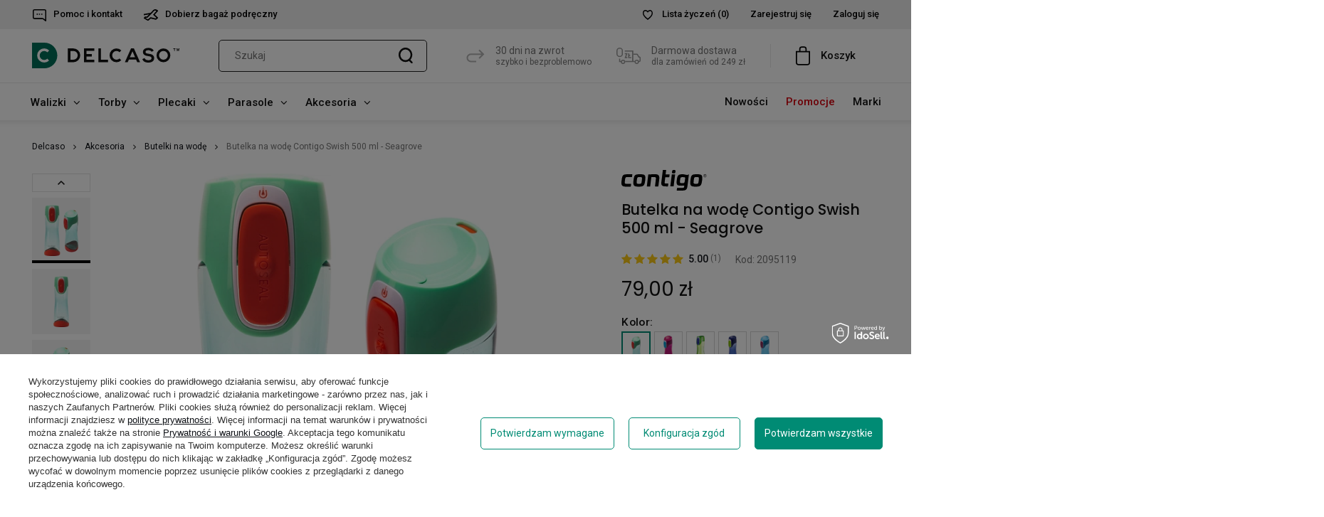

--- FILE ---
content_type: text/html; charset=utf-8
request_url: https://delcaso.pl/product-pol-4623-Butelka-na-wode-Contigo-Swish-500-ml-Seagrove.html
body_size: 26562
content:
<!DOCTYPE html>
<html lang="pl" ><head><meta name='viewport' content='initial-scale=1.0, maximum-scale = 1.0, width=device-width'/> <meta http-equiv="Content-Type" content="text/html; charset=utf-8"><meta http-equiv="X-UA-Compatible" content="IE=edge"><title>Butelka na wodę Contigo Swish 500 ml - Seagrove . Super oferta! - Delcaso.pl</title><meta name="keywords" content=""><meta name="description" content="Butelka na wodę Contigo Swish 500 ml - Seagrove   w sklepie Delcaso.pl! ⭐ Bogaty asortyment i sprawdzone marki! Wysyłka 24h ✔️ Najlepsze ceny Ceny ✔️ Kup teraz!"><link rel="icon" href="/gfx/pol/favicon.ico"><meta name="theme-color" content="#0E1116"><meta name="msapplication-navbutton-color" content="#0E1116"><meta name="apple-mobile-web-app-status-bar-style" content="#0E1116"><link rel="stylesheet" type="text/css" href="/gfx/pol/style.css.gzip?r=145"><script>
                        var app_shop = {
                            urls: {
                                prefix: 'data="/gfx/'.replace('data="', '') + 'pol/'
                            },
                            vars: {},
                            txt: {},
                            fn: {},
                            fnrun: {},
                            files: []
                        };
                    </script><meta name="robots" content="index,follow"><meta name="rating" content="general"><meta name="Author" content="Delcaso na bazie IdoSell (www.idosell.com/shop).">
<!-- Begin LoginOptions html -->

<style>
#client_new_social .service_item[data-name="service_Apple"]:before, 
#cookie_login_social_more .service_item[data-name="service_Apple"]:before,
.oscop_contact .oscop_login__service[data-service="Apple"]:before {
    display: block;
    height: 2.6rem;
    content: url('/gfx/standards/apple.svg?r=1743165583');
}
.oscop_contact .oscop_login__service[data-service="Apple"]:before {
    height: auto;
    transform: scale(0.8);
}
#client_new_social .service_item[data-name="service_Apple"]:has(img.service_icon):before,
#cookie_login_social_more .service_item[data-name="service_Apple"]:has(img.service_icon):before,
.oscop_contact .oscop_login__service[data-service="Apple"]:has(img.service_icon):before {
    display: none;
}
</style>

<!-- End LoginOptions html -->

<!-- Open Graph -->
<meta property="og:type" content="website"><meta property="og:url" content="https://delcaso.pl/product-pol-4623-Butelka-na-wode-Contigo-Swish-500-ml-Seagrove.html
"><meta property="og:title" content="Butelka na wodę Contigo Swish 500 ml - Seagrove "><meta property="og:description" content="Butelka na wodę 500 ml – 100% szczelna, lekka i funkcjonalna"><meta property="og:site_name" content="Delcaso"><meta property="og:locale" content="pl_PL"><meta property="og:image" content="https://delcaso.pl/hpeciai/082d224e75fd284f921177aa7495c5c8/pol_pl_Butelka-na-wode-Contigo-Swish-500-ml-Seagrove-4623_8.webp"><meta property="og:image:width" content="463"><meta property="og:image:height" content="700"><script >
window.dataLayer = window.dataLayer || [];
window.gtag = function gtag() {
dataLayer.push(arguments);
}
gtag('consent', 'default', {
'ad_storage': 'denied',
'analytics_storage': 'denied',
'ad_personalization': 'denied',
'ad_user_data': 'denied',
'wait_for_update': 500
});

gtag('set', 'ads_data_redaction', true);
</script><script id="iaiscript_1" data-requirements="W10=" data-ga4_sel="ga4script">
window.iaiscript_1 = `<${'script'}  class='google_consent_mode_update'>
gtag('consent', 'update', {
'ad_storage': 'granted',
'analytics_storage': 'granted',
'ad_personalization': 'granted',
'ad_user_data': 'granted'
});
</${'script'}>`;
</script><script>
window.uetq = window.uetq || [];
window.uetq.push('consent', 'default', {
 'ad_storage': 'denied'
 });
</script><script class='microsoft_consent_mode_update'>
window.uetq = window.uetq || [];
window.uetq.push('consent', 'update', {
'ad_storage': 'granted'
});
</script>
<!-- End Open Graph -->

<link rel="canonical" href="https://delcaso.pl/product-pol-4623-Butelka-na-wode-Contigo-Swish-500-ml-Seagrove.html" />

                <!-- Global site tag (gtag.js) -->
                <script  async src="https://www.googletagmanager.com/gtag/js?id=AW-740795147"></script>
                <script >
                    window.dataLayer = window.dataLayer || [];
                    window.gtag = function gtag(){dataLayer.push(arguments);}
                    gtag('js', new Date());
                    
                    gtag('config', 'AW-740795147', {"allow_enhanced_conversions":true});
gtag('config', 'G-NDG2R5BHPF');

                </script>
                            <!-- Google Tag Manager -->
                    <script >(function(w,d,s,l,i){w[l]=w[l]||[];w[l].push({'gtm.start':
                    new Date().getTime(),event:'gtm.js'});var f=d.getElementsByTagName(s)[0],
                    j=d.createElement(s),dl=l!='dataLayer'?'&l='+l:'';j.async=true;j.src=
                    'https://www.googletagmanager.com/gtm.js?id='+i+dl;f.parentNode.insertBefore(j,f);
                    })(window,document,'script','dataLayer','GTM-WNL6VL8');</script>
            <!-- End Google Tag Manager -->
<!-- Begin additional html or js -->


<!--1|1|1| modified: 2025-05-26 12:33:30-->
<meta name="google-site-verification" content="Zj4cQAeAXCsNKiAcPfSr7styLYV0zSuARfUVdqhzrXg" />

<!-- End additional html or js -->
                <script>
                if (window.ApplePaySession && window.ApplePaySession.canMakePayments()) {
                    var applePayAvailabilityExpires = new Date();
                    applePayAvailabilityExpires.setTime(applePayAvailabilityExpires.getTime() + 2592000000); //30 days
                    document.cookie = 'applePayAvailability=yes; expires=' + applePayAvailabilityExpires.toUTCString() + '; path=/;secure;'
                    var scriptAppleJs = document.createElement('script');
                    scriptAppleJs.src = "/ajax/js/apple.js?v=3";
                    if (document.readyState === "interactive" || document.readyState === "complete") {
                          document.body.append(scriptAppleJs);
                    } else {
                        document.addEventListener("DOMContentLoaded", () => {
                            document.body.append(scriptAppleJs);
                        });  
                    }
                } else {
                    document.cookie = 'applePayAvailability=no; path=/;secure;'
                }
                </script>
                <script>let paypalDate = new Date();
                    paypalDate.setTime(paypalDate.getTime() + 86400000);
                    document.cookie = 'payPalAvailability_PLN=-1; expires=' + paypalDate.getTime() + '; path=/; secure';
                </script></head><body class="projector-body" ><script>
                    var script = document.createElement('script');
                    script.src = app_shop.urls.prefix + 'envelope.js';

                    document.getElementsByTagName('body')[0].insertBefore(script, document.getElementsByTagName('body')[0].firstChild);
                </script><div id="container" class="projector_page container"><header class="row mx-md-n3 commercial_banner"><script class="ajaxLoad">
                app_shop.vars.vat_registered = "true";
                app_shop.vars.currency_format = "###,##0.00";
                
                    app_shop.vars.currency_before_value = false;
                
                    app_shop.vars.currency_space = true;
                
                app_shop.vars.symbol = "zł";
                app_shop.vars.id= "PLN";
                app_shop.vars.baseurl = "http://delcaso.pl/";
                app_shop.vars.sslurl= "https://delcaso.pl/";
                app_shop.vars.curr_url= "%2Fproduct-pol-4623-Butelka-na-wode-Contigo-Swish-500-ml-Seagrove.html";
                

                var currency_decimal_separator = ',';
                var currency_grouping_separator = ' ';

                
                    app_shop.vars.blacklist_extension = ["exe","com","swf","js","php"];
                
                    app_shop.vars.blacklist_mime = ["application/javascript","application/octet-stream","message/http","text/javascript","application/x-deb","application/x-javascript","application/x-shockwave-flash","application/x-msdownload"];
                
                    app_shop.urls.contact = "/contact-pol.html";
                </script><div id="viewType" style="display:none"></div><div id="menu_settings" class="px-15"><div class="menu_settings_bar"><div class="open_trigger"><div class="menu_settings_wrapper"><div class="menu_settings_inline"><div class="menu_settings_header">
                                            Język i waluta: 
                                        </div><div class="menu_settings_content"><span class="menu_settings_flag flag flag_pol"></span><strong class="menu_settings_value"><span class="menu_settings_language">pl</span><span> | </span><span class="menu_settings_currency">zł</span></strong></div></div><div class="menu_settings_inline"><div class="menu_settings_header">
                                            Dostawa do: 
                                        </div><div class="menu_settings_content"><strong class="menu_settings_value">Polska</strong></div></div></div></div><form action="https://delcaso.pl/settings.php" method="post"><ul class="bg_alter"><li><div class="form-group"><label for="menu_settings_curr">Waluta</label><div class="select-after"><select class="form-control" name="curr" id="menu_settings_curr"><option value="PLN" selected>zł</option><option value="EUR">€ (1 zł = 0.2264€)
                                                                        </option></select></div></div></li><li class="buttons"><button class="btn --solid --large" type="submit">
                                            Zastosuj zmiany
                                        </button></li></ul></form><div id="top-menu-left"><ul><li><a href="https://delcaso.pl/contact-pol.html"><span class="contact_icon top-menu-icon"></span>Pomoc i kontakt</a></li><li><a href="/pol_n_Bagaz-podreczny-do-linii-lotniczych-430.html"><span class="hand_luggage_icon top-menu-icon"></span>Dobierz bagaż podręczny</a></li></ul></div><div id="menu_additional"><a rel="nofollow" href="/basketedit.php?mode=2" class="menu_settings_wishlist"><span class="wishes_icon top-menu-icon"></span>Lista życzeń
                                <span>(0)</span></a><a rel="nofollow" class="menu_settings_logout register" href="https://delcaso.pl/client-new.php?register" title="">Zarejestruj się</a><a rel="nofollow" class="menu_settings_login log_in" href="https://delcaso.pl/login.php" title="">Zaloguj się</a></div></div></div><div class="col-6 col-md-auto"><div id="logo" class="d-flex align-items-center"><a href="http://www.delcaso.pl/" target="_self"><img src="/data/gfx/mask/pol/logo_1_big.svg" alt="Sklep internetowy Delcaso.pl" width="206" height="36"></a></div></div><form rel="nofollow" class="col-12 col-md-auto flex-2" action="https://delcaso.pl/search.php" method="get" id="menu_search"><label class="d-md-none"><input class="search-trigger" type="text" placeholder="Szukaj"></label><div><div class="form-group"><input id="menu_search_text" type="text" name="text" class="catcomplete common-input" placeholder="Szukaj"></div><button type="submit" class="d-none d-md-inline-block"><img src="/data/include/cms/search_icon.svg" alt="Wyszukaj"></button><a rel="nofollow" href="https://delcaso.pl/searching.php" title=""><i class="icon-remove d-md-none"></i></a></div></form><div class="col-6 col-md-5 col-lg-6 menu-panel"><a class="menut-text-item menut-text-item-return" href="/Zwrot-produktu-cterms-pol-30.html"><div class="menut-text-item-icon"></div><div class="menut-text-item-text"><div>30 dni na zwrot</div><div class="menut-text-item-text-small">szybko i bezproblemowo</div></div></a>

<a class="menut-text-item menut-text-item-delivery" href="/Wysylka-cterms-pol-14.html"><div class="menut-text-item-icon"></div><div class="menut-text-item-text"><div>Darmowa dostawa</div><div class="menut-text-item-text-small">dla zamówień od 249 zł</div></div></a><a class="account_link" href="/login.php" rel="nofollow" title=""></a><a class="wishes_link" href="/basketedit.php?mode=2" rel="nofollow" title="Lista zakupowa"></a><div id="menu_basket"><a class="basket_link " href="https://delcaso.pl/basketedit.php?mode=1"><span class="basket_link_desc">Koszyk</span></a><script>
                                            app_shop.vars.cache_html = true;
                                                    </script></div></div><nav id="menu_categories" class="col-md-12 px-0 wide"><button type="button" class="navbar-toggler"><i class="icon-reorder"></i><div>Menu</div></button><div class="navbar-collapse" id="menu_navbar"><div onclick="closeFilters()" class="align-items-center filters-header-mobile"><div class="close-filters"></div><div>Menu</div></div><div class="navbar-nav-container"><ul class="navbar-nav navbar-nav-1"><li class="nav-item"><a  href="/pol_m_Walizki-100.html" target="_self" title="Walizki" class="nav-link" >Walizki</a><ul class="navbar-subnav"><li class="nav-item"><a class="nav-link" href="/pol_m_Walizki_Walizki-male-kabinowe-152.html" target="_self">Walizki małe (kabinowe)</a></li><li class="nav-item"><a class="nav-link" href="/pol_m_Walizki_Walizki-srednie-131.html" target="_self">Walizki średnie</a></li><li class="nav-item"><a class="nav-link" href="/pol_m_Walizki_Walizki-duze-101.html" target="_self">Walizki duże</a></li><li class="nav-item"><a class="nav-link" href="/pol_m_Walizki_Walizki-twarde-165.html" target="_self">Walizki twarde</a></li><li class="nav-item"><a class="nav-link" href="/pol_m_Walizki_Walizki-miekkie-166.html" target="_self">Walizki miękkie</a></li><li class="nav-item"><a class="nav-link" href="/pol_m_Walizki_Walizki-dla-dzieci-223.html" target="_self">Walizki dla dzieci </a></li><li class="nav-item"><a class="nav-link" href="/pol_m_Walizki_Walizki-pilotki-1433.html" target="_self">Walizki pilotki</a></li><li class="nav-item"><a class="nav-link" href="/pol_m_Walizki_Walizki-biznesowe-239.html" target="_self">Walizki biznesowe</a></li><li class="nav-item"><a class="nav-link" href="/pol_m_Walizki_Kuferki-podrozne-198.html" target="_self">Kuferki podróżne</a></li><li class="nav-item"><a class="nav-link" href="/pol_m_Walizki_Materialy-1432.html" target="_self">Materiały</a><ul class="navbar-subsubnav"><li class="nav-item"><a class="nav-link" href="/pol_m_Walizki_Materialy_Walizki-z-ABS-1404.html" target="_self">Walizki z ABS</a></li><li class="nav-item"><a class="nav-link" href="/pol_m_Walizki_Materialy_Walizki-z-ABS-PC-1408.html" target="_self">Walizki z ABS+PC</a></li><li class="nav-item"><a class="nav-link" href="/pol_m_Walizki_Materialy_Walizki-z-Poliweglanu-1412.html" target="_self">Walizki z Poliwęglanu</a></li><li class="nav-item"><a class="nav-link" href="/pol_m_Walizki_Materialy_Walizki-z-Polipropylenu-1416.html" target="_self">Walizki z Polipropylenu</a></li><li class="nav-item"><a class="nav-link" href="/pol_m_Walizki_Materialy_Walizki-Aluminiowe-1424.html" target="_self">Walizki Aluminiowe</a></li><li class="nav-item"><a class="nav-link" href="/pol_m_Walizki_Materialy_Walizki-z-Poliestru-1420.html" target="_self">Walizki z Poliestru</a></li><li class="nav-item"><a class="nav-link" href="/pol_m_Walizki_Materialy_Walizki-z-Nylonu-1428.html" target="_self">Walizki z Nylonu</a></li></ul></li></ul></li><li class="nav-item"><a  href="/pol_m_Torby-153.html" target="_self" title="Torby" class="nav-link" >Torby</a><ul class="navbar-subnav"><li class="nav-item"><a class="nav-link" href="/pol_m_Torby_Torby-podrozne-168.html" target="_self">Torby podróżne</a><ul class="navbar-subsubnav"><li class="nav-item"><a class="nav-link" href="/pol_m_Torby_Torby-podrozne_Torby-podrozne-na-ramie-172.html" target="_self">Torby podróżne na ramię</a></li><li class="nav-item"><a class="nav-link" href="/pol_m_Torby_Torby-podrozne_Torby-podrozne-na-kolkach-169.html" target="_self">Torby podróżne na kółkach</a></li><li class="nav-item"><a class="nav-link" href="/pol_m_Torby_Torby-podrozne_Torby-podreczne-i-kabinowe-516.html" target="_self">Torby podręczne i kabinowe</a></li><li class="nav-item"><a class="nav-link" href="/pol_m_Torby_Torby-podrozne_Torby-i-pokrowce-na-ubrania-221.html" target="_self">Torby i pokrowce na ubrania</a></li></ul></li><li class="nav-item"><a class="nav-link" href="/pol_m_Torby_Torby-i-saszetki-biodrowe-205.html" target="_self">Torby i saszetki biodrowe</a></li><li class="nav-item"><a class="nav-link" href="/pol_m_Torby_Torby-sportowe-173.html" target="_self">Torby sportowe</a></li><li class="nav-item"><a class="nav-link" href="/pol_m_Torby_Torby-na-laptopa-170.html" target="_self">Torby na laptopa</a></li><li class="nav-item"><a class="nav-link" href="/pol_m_Torby_Torby-na-tablet-171.html" target="_self">Torby na tablet</a></li><li class="nav-item"><a class="nav-link" href="/pol_m_Torby_Torby-na-zakupy-1260.html" target="_self">Torby na zakupy</a></li><li class="nav-item"><a class="nav-link" href="/pol_m_Torby_Torby-i-sakwy-rowerowe-1261.html" target="_self">Torby i sakwy rowerowe</a></li><li class="nav-item"><a class="nav-link" href="/pol_m_Torby_Wozki-na-zakupy-1262.html" target="_self">Wózki na zakupy</a><ul class="navbar-subsubnav"><li class="nav-item"><a class="nav-link" href="/pol_m_Torby_Wozki-na-zakupy_Wozki-2-kolowe-1263.html" target="_self">Wózki 2-kołowe</a></li><li class="nav-item"><a class="nav-link" href="/pol_m_Torby_Wozki-na-zakupy_Wozki-4-kolowe-do-pchania-1265.html" target="_self">Wózki 4-kołowe (do pchania)</a></li><li class="nav-item"><a class="nav-link" href="/pol_m_Torby_Wozki-na-zakupy_Wozki-6-kolowe-schodowe-1264.html" target="_self">Wózki 6-kołowe (schodowe)</a></li></ul></li><li class="nav-item"><a class="nav-link" href="/pol_m_Torby_Saszetki-na-ramie-902.html" target="_self">Saszetki na ramię</a></li><li class="nav-item"><a class="nav-link" href="/pol_m_Torby_Torebki-damskie-156.html" target="_self">Torebki damskie</a><ul class="navbar-subsubnav"><li class="nav-item"><a class="nav-link" href="/pol_m_Torby_Torebki-damskie_Torebki-antykradziezowe-993.html" target="_self">Torebki antykradzieżowe</a></li><li class="nav-item"><a class="nav-link" href="/pol_m_Torby_Torebki-damskie_Torebki-biurowe-190.html" target="_self">Torebki biurowe</a></li><li class="nav-item"><a class="nav-link" href="/pol_m_Torby_Torebki-damskie_Torebki-miejskie-191.html" target="_self">Torebki miejskie</a></li></ul></li></ul></li><li class="nav-item"><a  href="/pol_m_Plecaki-158.html" target="_self" title="Plecaki" class="nav-link" >Plecaki</a><ul class="navbar-subnav"><li class="nav-item"><a class="nav-link" href="/pol_m_Plecaki_Plecaki-meskie-1434.html" target="_self">Plecaki męskie</a></li><li class="nav-item"><a class="nav-link" href="/pol_m_Plecaki_Plecaki-damskie-1435.html" target="_self">Plecaki damskie</a></li><li class="nav-item"><a class="nav-link" href="/pol_m_Plecaki_Plecaki-antykradziezowe-720.html" target="_self">Plecaki antykradzieżowe</a></li><li class="nav-item"><a class="nav-link" href="/pol_m_Plecaki_Plecaki-trekingowe-719.html" target="_self">Plecaki trekingowe</a></li><li class="nav-item"><a class="nav-link" href="/pol_m_Plecaki_Plecaki-turystyczne-178.html" target="_self">Plecaki turystyczne</a></li><li class="nav-item"><a class="nav-link" href="/pol_m_Plecaki_Plecaki-na-kolkach-179.html" target="_self">Plecaki na kółkach</a></li><li class="nav-item"><a class="nav-link" href="/pol_m_Plecaki_Plecaki-motocyklowe-1047.html" target="_self">Plecaki motocyklowe</a></li><li class="nav-item"><a class="nav-link" href="/pol_m_Plecaki_Plecaki-na-laptopa-180.html" target="_self">Plecaki na laptopa</a></li><li class="nav-item"><a class="nav-link" href="/pol_m_Plecaki_Plecaki-sportowe-181.html" target="_self">Plecaki sportowe</a></li><li class="nav-item"><a class="nav-link" href="/pol_m_Plecaki_Plecaki-do-szkoly-182.html" target="_self">Plecaki do szkoły</a></li><li class="nav-item"><a class="nav-link" href="/pol_m_Plecaki_Plecaki-dla-dzieci-183.html" target="_self">Plecaki dla dzieci</a></li><li class="nav-item"><a class="nav-link" href="/pol_m_Plecaki_Plecaki-mlodziezowe-184.html" target="_self">Plecaki młodzieżowe</a></li><li class="nav-item"><a class="nav-link" href="/pol_m_Plecaki_Plecaki-miejskie-185.html" target="_self">Plecaki miejskie</a></li><li class="nav-item"><a class="nav-link" href="/pol_m_Plecaki_Akcesoria-do-plecakow-893.html" target="_self">Akcesoria do plecaków</a><ul class="navbar-subsubnav"><li class="nav-item"><a class="nav-link" href="/pol_m_Plecaki_Akcesoria-do-plecakow_Piorniki-szkolne-791.html" target="_self">Piórniki szkolne</a></li><li class="nav-item"><a class="nav-link" href="/pol_m_Plecaki_Akcesoria-do-plecakow_Pokrowce-na-plecaki-1194.html" target="_self">Pokrowce na plecaki</a></li><li class="nav-item"><a class="nav-link" href="/pol_m_Plecaki_Akcesoria-do-plecakow_Wysciolki-paskow-ramiennych-1436.html" target="_self">Wyściółki pasków ramiennych</a></li><li class="nav-item"><a class="nav-link" href="/pol_m_Plecaki_Akcesoria-do-plecakow_Pasy-piersiowe-1437.html" target="_self">Pasy piersiowe</a></li><li class="nav-item"><a class="nav-link" href="/pol_m_Plecaki_Akcesoria-do-plecakow_Klamry-troki-i-karabinczyki-3588.html" target="_self">Klamry, troki i karabińczyki</a></li></ul></li><li class="nav-item"><a class="nav-link" href="/plecaki-do-pracy" target="_self">Plecaki do pracy</a></li><li class="nav-item"><a class="nav-link" href="/plecaki-rowerowe" target="_self">Plecaki rowerowe</a></li><li class="nav-item"><a class="nav-link" href="/male-plecaki" target="_self">Plecaki małe</a></li><li class="nav-item"><a class="nav-link" href="/plecaki-na-jedno-ramie" target="_self">Plecaki na jedno ramię</a></li><li class="nav-item"><a class="nav-link" href="/plecaki-eleganckie" target="_self">Plecaki eleganckie</a></li><li class="nav-item"><a class="nav-link" href="/plecaki-podrozne" target="_self">Plecaki podróżne</a></li><li class="nav-item"><a class="nav-link" href="/plecaki-biznesowe" target="_self">Plecaki biznesowe</a></li><li class="nav-item"><a class="nav-link" href="/plecaki-do-samolotu" target="_self">Plecaki do samolotu</a></li></ul></li><li class="nav-item"><a  href="/pol_m_Parasole-202.html" target="_self" title="Parasole" class="nav-link" >Parasole</a><ul class="navbar-subnav"><li class="nav-item"><a class="nav-link" href="/pol_m_Parasole_Parasole-meskie-608.html" target="_self">Parasole męskie</a></li><li class="nav-item"><a class="nav-link" href="/pol_m_Parasole_Parasole-damskie-609.html" target="_self">Parasole damskie</a></li><li class="nav-item"><a class="nav-link" href="/pol_m_Parasole_Parasole-kieszonkowe-615.html" target="_self">Parasole kieszonkowe</a></li><li class="nav-item"><a class="nav-link" href="/pol_m_Parasole_Parasole-krotkie-614.html" target="_self">Parasole krótkie</a></li><li class="nav-item"><a class="nav-link" href="/pol_m_Parasole_Parasole-dlugie-613.html" target="_self">Parasole długie</a></li><li class="nav-item"><a class="nav-link" href="/pol_m_Parasole_Parasole-dwuosobowe-612.html" target="_self">Parasole dwuosobowe</a></li><li class="nav-item"><a class="nav-link" href="/pol_m_Parasole_Parasole-automatyczne-611.html" target="_self">Parasole automatyczne</a></li><li class="nav-item"><a class="nav-link" href="/pol_m_Parasole_Parasole-przezroczyste-610.html" target="_self">Parasole przeźroczyste</a></li><li class="nav-item"><a class="nav-link" href="/pol_m_Parasole_Pudelka-prezentowe-i-akcesoria-1043.html" target="_self">Pudełka prezentowe i akcesoria</a></li></ul></li><li class="nav-item active"><a  href="/pol_m_Akcesoria-154.html" target="_self" title="Akcesoria" class="nav-link active" >Akcesoria</a><ul class="navbar-subnav"><li class="nav-item"><a class="nav-link" href="/pol_m_Akcesoria_Akcesoria-podrozne-897.html" target="_self">Akcesoria podróżne</a><ul class="navbar-subsubnav"><li class="nav-item"><a class="nav-link" href="/pol_m_Akcesoria_Akcesoria-podrozne_Identyfikatory-do-bagazu-203.html" target="_self">Identyfikatory do bagażu</a></li><li class="nav-item"><a class="nav-link" href="/pol_m_Akcesoria_Akcesoria-podrozne_Klodki-204.html" target="_self">Kłódki</a></li><li class="nav-item"><a class="nav-link" href="/pol_m_Akcesoria_Akcesoria-podrozne_Pasy-do-bagazu-200.html" target="_self">Pasy do bagażu</a></li><li class="nav-item"><a class="nav-link" href="/pol_m_Akcesoria_Akcesoria-podrozne_Pokrowce-na-walizki-898.html" target="_self">Pokrowce na walizki</a></li><li class="nav-item"><a class="nav-link" href="/pol_m_Akcesoria_Akcesoria-podrozne_Wagi-do-bagazu-201.html" target="_self">Wagi do bagażu</a></li><li class="nav-item"><a class="nav-link" href="/pol_m_Akcesoria_Akcesoria-podrozne_Kosmetyczki-podrozne-197.html" target="_self">Kosmetyczki podróżne</a></li><li class="nav-item"><a class="nav-link" href="/pol_m_Akcesoria_Akcesoria-podrozne_Poduszki-podrozne-199.html" target="_self">Poduszki podróżne</a></li><li class="nav-item"><a class="nav-link" href="/pol_m_Akcesoria_Akcesoria-podrozne_Opaski-na-oczy-3584.html" target="_self">Opaski na oczy</a></li><li class="nav-item"><a class="nav-link" href="/pol_m_Akcesoria_Akcesoria-podrozne_Organizery-podrozne-599.html" target="_self">Organizery podróżne</a></li></ul></li><li class="nav-item"><a class="nav-link" href="/pol_m_Akcesoria_Kubki-termiczne-605.html" target="_self">Kubki termiczne</a></li><li class="nav-item"><a class="nav-link" href="/pol_m_Akcesoria_Butelki-termiczne-1057.html" target="_self">Butelki termiczne</a></li><li class="nav-item"><a class="nav-link" href="/pol_m_Akcesoria_Termosy-1014.html" target="_self">Termosy</a></li><li class="nav-item active"><a class="nav-link active" href="/pol_m_Akcesoria_Butelki-na-wode-786.html" target="_self">Butelki na wodę</a></li><li class="nav-item"><a class="nav-link" href="/pol_m_Akcesoria_Etui-na-laptopa-lub-tablet-206.html" target="_self">Etui na laptopa lub tablet</a></li><li class="nav-item"><a class="nav-link" href="/pol_m_Akcesoria_Portfele-157.html" target="_self">Portfele</a><ul class="navbar-subsubnav"><li class="nav-item"><a class="nav-link" href="/pol_m_Akcesoria_Portfele_Portfele-i-etui-antykradziezowe-858.html" target="_self">Portfele i etui antykradzieżowe</a></li><li class="nav-item"><a class="nav-link" href="/pol_m_Akcesoria_Portfele_Portfele-damskie-186.html" target="_self">Portfele damskie</a></li><li class="nav-item"><a class="nav-link" href="/pol_m_Akcesoria_Portfele_Portfele-meskie-857.html" target="_self">Portfele męskie</a></li><li class="nav-item"><a class="nav-link" href="/pol_m_Akcesoria_Portfele_Portfele-dla-dzieci-1266.html" target="_self">Portfele dla dzieci</a></li></ul></li><li class="nav-item"><a class="nav-link" href="/pol_m_Akcesoria_Przenosne-ekspresy-do-kawy-1480.html" target="_self">Przenośne ekspresy do kawy</a></li><li class="nav-item"><a class="nav-link" href="/pol_m_Akcesoria_Scyzoryki-i-noze-548.html" target="_self">Scyzoryki i noże</a><ul class="navbar-subsubnav"><li class="nav-item"><a class="nav-link" href="/pol_m_Akcesoria_Scyzoryki-i-noze_Scyzoryki-1042.html" target="_self">Scyzoryki</a></li><li class="nav-item"><a class="nav-link" href="/pol_m_Akcesoria_Scyzoryki-i-noze_Noze-828.html" target="_self">Noże</a></li><li class="nav-item"><a class="nav-link" href="/pol_m_Akcesoria_Scyzoryki-i-noze_Manikiur-i-pedikiur-553.html" target="_self">Manikiur i pedikiur</a></li><li class="nav-item"><a class="nav-link" href="/pol_m_Akcesoria_Scyzoryki-i-noze_Etui-do-scyzorykow-i-akcesoria-552.html" target="_self">Etui do scyzoryków i akcesoria</a></li></ul></li><li class="nav-item"><a class="nav-link" href="/pol_m_Akcesoria_Breloczki-1198.html" target="_self">Breloczki</a></li><li class="nav-item"><a class="nav-link" href="/pol_m_Akcesoria_Paski-do-spodni-3589.html" target="_self">Paski do spodni</a></li></ul></li></ul><ul class="navbar-nav navbar-nav-2"><li class="nav-item"><a  href="/Nowosc-snewproducts-pol.html" target="_self" title="Nowości" class="nav-link" >Nowości</a></li><li class="nav-item"><a  href="/Promocja-spromo-pol.html" target="_self" title="Promocje" class="nav-link" >Promocje</a></li><li class="nav-item"><a  href="/pol_n_Marki-227.html" target="_self" title="Marki" class="nav-link" >Marki</a><ul class="navbar-subnav"><li class="nav-item"><a class="nav-link" href="/pol_m_Marki_Alpaka-3536.html" target="_self">Alpaka</a><ul class="navbar-subsubnav"><li class="nav-item"><a class="nav-link" href="/pol_m_Marki_Alpaka_Torby-Alpaka-3546.html" target="_self">Torby Alpaka</a></li><li class="nav-item"><a class="nav-link" href="/pol_m_Marki_Alpaka_Plecaki-Alpaka-3563.html" target="_self">Plecaki Alpaka</a></li><li class="nav-item"><a class="nav-link" href="/pol_m_Marki_Alpaka_Akcesoria-Alpaka-3572.html" target="_self">Akcesoria Alpaka</a></li></ul></li><li class="nav-item"><a class="nav-link" href="/pol_m_Marki_Bugatti-592.html" target="_self">Bugatti</a><ul class="navbar-subsubnav"><li class="nav-item"><a class="nav-link" href="/pol_m_Marki_Bugatti_Parasole-Bugatti-594.html" target="_self">Parasole Bugatti</a></li></ul></li><li class="nav-item"><a class="nav-link" href="/pol_m_Marki_Cabeau-475.html" target="_self">Cabeau</a><ul class="navbar-subsubnav"><li class="nav-item"><a class="nav-link" href="/pol_m_Marki_Cabeau_Akcesoria-Cabeau-498.html" target="_self">Akcesoria Cabeau</a></li></ul></li><li class="nav-item"><a class="nav-link" href="/pol_m_Marki_CabinZero-447.html" target="_self">CabinZero</a><ul class="navbar-subsubnav"><li class="nav-item"><a class="nav-link" href="/pol_m_Marki_CabinZero_Torby-CabinZero-503.html" target="_self">Torby CabinZero</a></li><li class="nav-item"><a class="nav-link" href="/pol_m_Marki_CabinZero_Plecaki-CabinZero-509.html" target="_self">Plecaki CabinZero</a></li></ul></li><li class="nav-item"><a class="nav-link" href="/pol_m_Marki_CAT-Caterpillar-229.html" target="_self">CAT - Caterpillar</a><ul class="navbar-subsubnav"><li class="nav-item"><a class="nav-link" href="/pol_m_Marki_CAT-Caterpillar_Walizki-CAT-Caterpillar-244.html" target="_self">Walizki CAT - Caterpillar</a></li><li class="nav-item"><a class="nav-link" href="/pol_m_Marki_CAT-Caterpillar_Torby-CAT-Caterpillar-245.html" target="_self">Torby CAT - Caterpillar</a></li><li class="nav-item"><a class="nav-link" href="/pol_m_Marki_CAT-Caterpillar_Plecaki-CAT-Caterpillar-246.html" target="_self">Plecaki CAT - Caterpillar</a></li></ul></li><li class="nav-item"><a class="nav-link" href="/pol_m_Marki_Contigo-602.html" target="_self">Contigo</a><ul class="navbar-subsubnav"><li class="nav-item"><a class="nav-link" href="/pol_m_Marki_Contigo_Kubki-termiczne-Contigo-604.html" target="_self">Kubki termiczne Contigo</a></li><li class="nav-item"><a class="nav-link" href="/pol_m_Marki_Contigo_Termosy-Contigo-1015.html" target="_self">Termosy Contigo</a></li><li class="nav-item"><a class="nav-link" href="/pol_m_Marki_Contigo_Butelki-na-wode-Contigo-787.html" target="_self">Butelki na wodę Contigo</a></li><li class="nav-item"><a class="nav-link" href="/pol_m_Marki_Contigo_Butelki-termiczne-Contigo-1058.html" target="_self">Butelki termiczne Contigo</a></li><li class="nav-item"><a class="nav-link" href="/pol_m_Marki_Contigo_Butelki-dla-dzieci-Contigo-788.html" target="_self">Butelki dla dzieci Contigo</a></li></ul></li><li class="nav-item"><a class="nav-link" href="/pol_m_Marki_Converse-1330.html" target="_self">Converse</a><ul class="navbar-subsubnav"><li class="nav-item"><a class="nav-link" href="/pol_m_Marki_Converse_Torby-Converse-1340.html" target="_self">Torby Converse</a></li><li class="nav-item"><a class="nav-link" href="/pol_m_Marki_Converse_Plecaki-Converse-1350.html" target="_self">Plecaki Converse</a></li></ul></li><li class="nav-item"><a class="nav-link" href="/pol_m_Marki_Delsey-792.html" target="_self">Delsey</a><ul class="navbar-subsubnav"><li class="nav-item"><a class="nav-link" href="/pol_m_Marki_Delsey_Walizki-Delsey-793.html" target="_self">Walizki Delsey</a></li><li class="nav-item"><a class="nav-link" href="/pol_m_Marki_Delsey_Torby-Delsey-801.html" target="_self">Torby Delsey</a></li><li class="nav-item"><a class="nav-link" href="/pol_m_Marki_Delsey_Plecaki-Delsey-810.html" target="_self">Plecaki Delsey</a></li><li class="nav-item"><a class="nav-link" href="/pol_n_Marki_Delsey_Akcesoria-Delsey-815.html" target="_self">Akcesoria Delsey</a></li></ul></li><li class="nav-item"><a class="nav-link" href="/pol_m_Marki_Derby-580.html" target="_self">Derby</a><ul class="navbar-subsubnav"><li class="nav-item"><a class="nav-link" href="/pol_m_Marki_Derby_Parasole-Derby-582.html" target="_self">Parasole Derby</a></li></ul></li><li class="nav-item"><a class="nav-link" href="/pol_m_Marki_Doppler-586.html" target="_self">Doppler</a><ul class="navbar-subsubnav"><li class="nav-item"><a class="nav-link" href="/pol_m_Marki_Doppler_Parasole-Doppler-588.html" target="_self">Parasole Doppler</a></li></ul></li><li class="nav-item"><a class="nav-link" href="/pol_m_Marki_Discovery-1098.html" target="_self">Discovery</a><ul class="navbar-subsubnav"><li class="nav-item"><a class="nav-link" href="/pol_m_Marki_Discovery_Walizki-Discovery-1099.html" target="_self">Walizki Discovery</a></li><li class="nav-item"><a class="nav-link" href="/pol_m_Marki_Discovery_Torby-Discovery-1108.html" target="_self">Torby Discovery</a></li><li class="nav-item"><a class="nav-link" href="/pol_m_Marki_Discovery_Plecaki-Discovery-1118.html" target="_self">Plecaki Discovery</a></li><li class="nav-item"><a class="nav-link" href="/pol_m_Marki_Discovery_Akcesoria-Discovery-1125.html" target="_self">Akcesoria Discovery</a></li></ul></li><li class="nav-item"><a class="nav-link" href="/pol_m_Marki_Dr-Bacty-853.html" target="_self">Dr.Bacty</a><ul class="navbar-subsubnav"><li class="nav-item"><a class="nav-link" href="/pol_m_Marki_Dr-Bacty_Kubki-termiczne-Dr-Bacty-1074.html" target="_self">Kubki termiczne Dr.Bacty</a></li></ul></li><li class="nav-item"><a class="nav-link" href="/pol_m_Marki_Esprit-427.html" target="_self">Esprit</a><ul class="navbar-subsubnav"><li class="nav-item"><a class="nav-link" href="/pol_m_Marki_Esprit_Parasole-Esprit-429.html" target="_self">Parasole Esprit</a></li></ul></li><li class="nav-item"><a class="nav-link" href="/pol_m_Marki_Happy-Rain-692.html" target="_self">Happy Rain</a><ul class="navbar-subsubnav"><li class="nav-item"><a class="nav-link" href="/pol_m_Marki_Happy-Rain_Parasole-Happy-Rain-693.html" target="_self">Parasole Happy Rain</a></li></ul></li><li class="nav-item"><a class="nav-link" href="/pol_m_Marki_Fjallraven-832.html" target="_self">Fjallraven</a><ul class="navbar-subsubnav"><li class="nav-item"><a class="nav-link" href="/pol_m_Marki_Fjallraven_Walizki-Fjallraven-1479.html" target="_self">Walizki Fjällräven</a></li><li class="nav-item"><a class="nav-link" href="/pol_m_Marki_Fjallraven_Plecaki-Fjallraven-833.html" target="_self">Plecaki Fjallraven</a></li><li class="nav-item"><a class="nav-link" href="/pol_m_Marki_Fjallraven_Torby-Fjallraven-1045.html" target="_self">Torby Fjallraven</a></li><li class="nav-item"><a class="nav-link" href="/pol_m_Marki_Fjallraven_Akcesoria-Fjallraven-1151.html" target="_self">Akcesoria Fjallraven</a></li></ul></li><li class="nav-item"><a class="nav-link" href="/pol_m_Marki_Hedgren-3596.html" target="_self">Hedgren</a><ul class="navbar-subsubnav"><li class="nav-item"><a class="nav-link" href="/pol_m_Marki_Hedgren_Torby-Hedgren-3597.html" target="_self">Torby Hedgren</a></li><li class="nav-item"><a class="nav-link" href="/pol_m_Marki_Hedgren_Plecaki-Hedgren-3611.html" target="_self">Plecaki Hedgren</a></li></ul></li><li class="nav-item"><a class="nav-link" href="/pol_m_Marki_Herschel-560.html" target="_self">Herschel</a><ul class="navbar-subsubnav"><li class="nav-item"><a class="nav-link" href="/pol_m_Marki_Herschel_Walizki-Herschel-1049.html" target="_self">Walizki Herschel</a></li><li class="nav-item"><a class="nav-link" href="/pol_m_Marki_Herschel_Plecaki-Herschel-574.html" target="_self">Plecaki Herschel</a></li><li class="nav-item"><a class="nav-link" href="/pol_m_Marki_Herschel_Torby-Herschel-682.html" target="_self">Torby Herschel</a></li><li class="nav-item"><a class="nav-link" href="/pol_m_Marki_Herschel_Akcesoria-Herschel-596.html" target="_self">Akcesoria Herschel</a></li></ul></li><li class="nav-item"><a class="nav-link" href="/pol_m_Marki_Jeep-1291.html" target="_self">Jeep</a><ul class="navbar-subsubnav"><li class="nav-item"><a class="nav-link" href="/pol_m_Marki_Jeep_Walizki-Jeep-1292.html" target="_self">Walizki Jeep</a></li><li class="nav-item"><a class="nav-link" href="/pol_m_Marki_Jeep_Plecaki-Jeep-1317.html" target="_self">Plecaki Jeep</a></li></ul></li><li class="nav-item"><a class="nav-link" href="/pol_m_Marki_Knirps-589.html" target="_self">Knirps</a><ul class="navbar-subsubnav"><li class="nav-item"><a class="nav-link" href="/pol_m_Marki_Knirps_Parasole-Knirps-591.html" target="_self">Parasole Knirps</a></li></ul></li><li class="nav-item"><a class="nav-link" href="/pol_m_Marki_LEGO-761.html" target="_self">LEGO</a><ul class="navbar-subsubnav"><li class="nav-item"><a class="nav-link" href="/pol_m_Marki_LEGO_Walizki-LEGO-1200.html" target="_self">Walizki LEGO</a></li><li class="nav-item"><a class="nav-link" href="/pol_m_Marki_LEGO_Plecaki-LEGO-777.html" target="_self">Plecaki LEGO</a></li><li class="nav-item"><a class="nav-link" href="/pol_m_Marki_LEGO_Akcesoria-LEGO-789.html" target="_self">Akcesoria LEGO</a></li></ul></li><li class="nav-item"><a class="nav-link" href="/pol_m_Marki_National-Geographic-952.html" target="_self">National Geographic</a><ul class="navbar-subsubnav"><li class="nav-item"><a class="nav-link" href="/pol_m_Marki_National-Geographic_Walizki-National-Geographic-953.html" target="_self">Walizki National Geographic</a></li><li class="nav-item"><a class="nav-link" href="/pol_m_Marki_National-Geographic_Torby-National-Geographic-962.html" target="_self">Torby National Geographic</a></li><li class="nav-item"><a class="nav-link" href="/pol_m_Marki_National-Geographic_Plecaki-National-Geographic-972.html" target="_self">Plecaki National Geographic</a></li><li class="nav-item"><a class="nav-link" href="/pol_m_Marki_National-Geographic_Akcesoria-National-Geographic-979.html" target="_self">Akcesoria National Geographic</a></li></ul></li><li class="nav-item"><a class="nav-link" href="/pol_m_Marki_Ogio-522.html" target="_self">Ogio</a><ul class="navbar-subsubnav"><li class="nav-item"><a class="nav-link" href="/pol_m_Marki_Ogio_Torby-Ogio-531.html" target="_self">Torby Ogio</a></li><li class="nav-item"><a class="nav-link" href="/pol_m_Marki_Ogio_Plecaki-Ogio-536.html" target="_self">Plecaki Ogio</a></li><li class="nav-item"><a class="nav-link" href="/pol_m_Marki_Ogio_Akcesoria-OGIO-1066.html" target="_self">Akcesoria OGIO</a></li></ul></li><li class="nav-item"><a class="nav-link" href="/pol_m_Marki_Rollink-1039.html" target="_self">Rollink</a></li><li class="nav-item"><a class="nav-link" href="/pol_m_Marki_Thule-453.html" target="_self">Thule</a><ul class="navbar-subsubnav"><li class="nav-item"><a class="nav-link" href="/pol_m_Marki_Thule_Walizki-Thule-454.html" target="_self">Walizki Thule</a></li><li class="nav-item"><a class="nav-link" href="/pol_m_Marki_Thule_Torby-Thule-462.html" target="_self">Torby Thule</a></li><li class="nav-item"><a class="nav-link" href="/pol_m_Marki_Thule_Plecaki-Thule-467.html" target="_self">Plecaki Thule</a></li><li class="nav-item"><a class="nav-link" href="/pol_m_Marki_Thule_Akcesoria-Thule-545.html" target="_self">Akcesoria Thule</a></li></ul></li><li class="nav-item"><a class="nav-link" href="/pol_m_Marki_Titan-238.html" target="_self">Titan</a><ul class="navbar-subsubnav"><li class="nav-item"><a class="nav-link" href="/pol_m_Marki_Titan_Walizki-Titan-247.html" target="_self">Walizki Titan</a></li><li class="nav-item"><a class="nav-link" href="/pol_m_Marki_Titan_Torby-Titan-248.html" target="_self">Torby Titan</a></li><li class="nav-item"><a class="nav-link" href="/pol_m_Marki_Titan_Akcesoria-Titan-250.html" target="_self">Akcesoria Titan</a></li></ul></li><li class="nav-item"><a class="nav-link" href="/pol_m_Marki_Travelite-237.html" target="_self">Travelite</a><ul class="navbar-subsubnav"><li class="nav-item"><a class="nav-link" href="/pol_m_Marki_Travelite_Walizki-Travelite-251.html" target="_self">Walizki Travelite</a></li><li class="nav-item"><a class="nav-link" href="/pol_m_Marki_Travelite_Torby-Travelite-252.html" target="_self">Torby Travelite</a></li><li class="nav-item"><a class="nav-link" href="/pol_m_Marki_Travelite_Plecaki-Travelite-254.html" target="_self">Plecaki Travelite</a></li><li class="nav-item"><a class="nav-link" href="/pol_m_Marki_Travelite_Akcesoria-Travelite-255.html" target="_self">Akcesoria Travelite</a></li></ul></li><li class="nav-item"><a class="nav-link" href="/pol_m_Marki_Travel-Blue-1323.html" target="_self">Travel Blue</a><ul class="navbar-subsubnav"><li class="nav-item"><a class="nav-link" href="/pol_m_Marki_Travel-Blue_Poduszki-podrozne-Travel-Blue-1325.html" target="_self">Poduszki podróżne Travel Blue</a></li></ul></li><li class="nav-item"><a class="nav-link" href="/pol_m_Marki_Pacsafe-915.html" target="_self">Pacsafe</a><ul class="navbar-subsubnav"><li class="nav-item"><a class="nav-link" href="/pol_m_Marki_Pacsafe_Torby-Pacsafe-925.html" target="_self">Torby Pacsafe</a></li><li class="nav-item"><a class="nav-link" href="/pol_m_Marki_Pacsafe_Plecaki-Pacsafe-935.html" target="_self">Plecaki Pacsafe</a></li><li class="nav-item"><a class="nav-link" href="/pol_m_Marki_Pacsafe_Akcesoria-Pacsafe-942.html" target="_self">Akcesoria Pacsafe</a></li></ul></li><li class="nav-item"><a class="nav-link" href="/pol_m_Marki_Pierre-Cardin-407.html" target="_self">Pierre Cardin</a><ul class="navbar-subsubnav"><li class="nav-item"><a class="nav-link" href="/pol_m_Marki_Pierre-Cardin_Parasole-Pierre-Cardin-420.html" target="_self">Parasole Pierre Cardin</a></li></ul></li><li class="nav-item"><a class="nav-link" href="/pol_m_Marki_Pick-Pack-1088.html" target="_self">Pick &amp; Pack</a><ul class="navbar-subsubnav"><li class="nav-item"><a class="nav-link" href="/pol_m_Marki_Pick-Pack_Plecaki-Pick-Pack-1089.html" target="_self">Plecaki Pick &amp; Pack</a></li></ul></li><li class="nav-item"><a class="nav-link" href="/pol_m_Marki_Primus-1082.html" target="_self">Primus</a><ul class="navbar-subsubnav"><li class="nav-item"><a class="nav-link" href="/pol_m_Marki_Primus_Butelki-na-wode-Primus-1084.html" target="_self">Butelki na wodę Primus</a></li></ul></li><li class="nav-item"><a class="nav-link" href="/pol_m_Marki_Roncato-1160.html" target="_self">Roncato</a><ul class="navbar-subsubnav"><li class="nav-item"><a class="nav-link" href="/pol_m_Marki_Roncato_Walizki-Roncato-1161.html" target="_self">Walizki Roncato</a></li><li class="nav-item"><a class="nav-link" href="/pol_m_Marki_Roncato_Torby-Roncato-1170.html" target="_self">Torby Roncato</a></li><li class="nav-item"><a class="nav-link" href="/pol_m_Marki_Roncato_Plecaki-Roncato-1180.html" target="_self">Plecaki Roncato</a></li><li class="nav-item"><a class="nav-link" href="/pol_m_Marki_Roncato_Akcesoria-Roncato-1187.html" target="_self">Akcesoria Roncato</a></li></ul></li><li class="nav-item"><a class="nav-link" href="/pol_m_Marki_Rolser-1271.html" target="_self">Rolser</a><ul class="navbar-subsubnav"><li class="nav-item"><a class="nav-link" href="/pol_m_Marki_Rolser_Wozki-2-kolowe-Rolser-1273.html" target="_self">Wózki 2-kołowe Rolser</a></li><li class="nav-item"><a class="nav-link" href="/pol_m_Marki_Rolser_Wozki-4-kolowe-do-pchania-Rolser-1275.html" target="_self">Wózki 4-kołowe (do pchania) Rolser</a></li><li class="nav-item"><a class="nav-link" href="/pol_m_Marki_Rolser_Wozki-6-kolowe-schodowe-Rolser-1274.html" target="_self">Wózki 6-kołowe (schodowe) Rolser</a></li></ul></li><li class="nav-item"><a class="nav-link" href="/pol_m_Marki_United-Colors-of-Benetton-424.html" target="_self">United Colors of Benetton</a><ul class="navbar-subsubnav"><li class="nav-item"><a class="nav-link" href="/pol_m_Marki_United-Colors-of-Benetton_Walizki-United-Colors-of-Benetton-1276.html" target="_self">Walizki United Colors of Benetton</a></li><li class="nav-item"><a class="nav-link" href="/pol_m_Marki_United-Colors-of-Benetton_Plecaki-United-Colors-of-Benetton-1285.html" target="_self">Plecaki United Colors of Benetton</a></li><li class="nav-item"><a class="nav-link" href="/pol_m_Marki_United-Colors-of-Benetton_Parasole-United-Colors-of-Benetton-426.html" target="_self">Parasole United Colors of Benetton</a></li></ul></li><li class="nav-item"><a class="nav-link" href="/pol_m_Marki_Saxoline-1030.html" target="_self">Saxoline</a><ul class="navbar-subsubnav"><li class="nav-item"><a class="nav-link" href="/pol_m_Marki_Saxoline_Walizki-Saxoline-1031.html" target="_self">Walizki Saxoline</a></li></ul></li><li class="nav-item"><a class="nav-link" href="/pol_m_Marki_Wacaco-1481.html" target="_self">Wacaco</a><ul class="navbar-subsubnav"><li class="nav-item"><a class="nav-link" href="/pol_m_Marki_Wacaco_Ekspresy-do-kawy-Wacaco-1484.html" target="_self">Ekspresy do kawy Wacaco</a></li><li class="nav-item"><a class="nav-link" href="/pol_m_Marki_Wacaco_Kubki-do-kawy-Wacaco-1485.html" target="_self">Kubki do kawy Wacaco</a></li></ul></li><li class="nav-item"><a class="nav-link" href="/pol_m_Marki_Wenger-235.html" target="_self">Wenger</a><ul class="navbar-subsubnav"><li class="nav-item"><a class="nav-link" href="/pol_m_Marki_Wenger_Walizki-Wenger-258.html" target="_self">Walizki Wenger</a></li><li class="nav-item"><a class="nav-link" href="/pol_m_Marki_Wenger_Torby-Wenger-259.html" target="_self">Torby Wenger</a></li><li class="nav-item"><a class="nav-link" href="/pol_m_Marki_Wenger_Plecaki-Wenger-260.html" target="_self">Plecaki Wenger</a></li><li class="nav-item"><a class="nav-link" href="/pol_m_Marki_Wenger_Akcesoria-Wenger-421.html" target="_self">Akcesoria Wenger</a></li></ul></li><li class="nav-item"><a class="nav-link" href="/pol_m_Marki_Victorinox-236.html" target="_self">Victorinox</a><ul class="navbar-subsubnav"><li class="nav-item"><a class="nav-link" href="/pol_m_Marki_Victorinox_Walizki-Victorinox-256.html" target="_self">Walizki Victorinox</a></li><li class="nav-item"><a class="nav-link" href="/pol_m_Marki_Victorinox_Torby-Victorinox-711.html" target="_self">Torby Victorinox</a></li><li class="nav-item"><a class="nav-link" href="/pol_m_Marki_Victorinox_Parasole-Victorinox-702.html" target="_self">Parasole Victorinox</a></li><li class="nav-item"><a class="nav-link" href="/pol_m_Marki_Victorinox_Plecaki-Victorinox-257.html" target="_self">Plecaki Victorinox</a></li><li class="nav-item"><a class="nav-link" href="/pol_m_Marki_Victorinox_Scyzoryki-i-noze-Victorinox-554.html" target="_self">Scyzoryki i noże Victorinox</a></li><li class="nav-item"><a class="nav-link" href="/pol_m_Marki_Victorinox_Akcesoria-Victorinox-1072.html" target="_self">Akcesoria Victorinox</a></li></ul></li><li class="nav-item"><a class="nav-link" href="/pol_m_Marki_Volkswagen-1021.html" target="_self">Volkswagen</a><ul class="navbar-subsubnav"><li class="nav-item"><a class="nav-link" href="/pol_m_Marki_Volkswagen_Walizki-Volkswagen-1022.html" target="_self">Walizki Volkswagen</a></li></ul></li><li class="nav-item"><a class="nav-link" href="/pol_m_Marki_XD-Design-722.html" target="_self">XD Design</a><ul class="navbar-subsubnav"><li class="nav-item"><a class="nav-link" href="/pol_m_Marki_XD-Design_Torby-XD-Design-750.html" target="_self">Torby XD Design</a></li><li class="nav-item"><a class="nav-link" href="/pol_m_Marki_XD-Design_Plecaki-XD-Design-738.html" target="_self">Plecaki XD Design</a></li><li class="nav-item"><a class="nav-link" href="/pol_m_Marki_XD-Design_Akcesoria-XD-Design-746.html" target="_self">Akcesoria XD Design</a></li></ul></li><li class="nav-item"><a class="nav-link" href="/pol_m_Marki_Zojirushi-1076.html" target="_self">Zojirushi</a><ul class="navbar-subsubnav"><li class="nav-item"><a class="nav-link" href="/pol_m_Marki_Zojirushi_Kubki-termiczne-Zojirushi-1077.html" target="_self">Kubki termiczne Zojirushi</a></li><li class="nav-item"><a class="nav-link" href="/pol_m_Marki_Zojirushi_Termosy-Zojirushi-1080.html" target="_self">Termosy Zojirushi</a></li></ul></li></ul></li></ul></div></div></nav><div class="breadcrumbs col-md-12"><div class="back_button"><button id="back_button"><i class="icon-angle-left"></i> Wstecz</button></div><div class="list_wrapper"><ol><li class="bc-main"><span><a href="/">Delcaso</a></span></li><li class="category bc-item-1"><a class="category" href="/pol_m_Akcesoria-154.html">Akcesoria</a></li><li class="category bc-active bc-item-2"><a class="category" href="/pol_m_Akcesoria_Butelki-na-wode-786.html">Butelki na wodę</a></li><li class="bc-active bc-product-name"><a href="/product-pol-4623-Butelka-na-wode-Contigo-Swish-500-ml-Seagrove.html"><span>Butelka na wodę Contigo Swish 500 ml - Seagrove </span></a></li></ol></div></div></header><div id="layout" class="row clearfix"><aside class="col-3"><div class="setMobileGrid" data-item="#menu_navbar"></div><div class="setMobileGrid" data-item="#menu_navbar3" data-ismenu1="true"></div><div class="setMobileGrid" data-item="#menu_blog"></div><div class="login_menu_block d-lg-none" id="login_menu_block"><a class="sign_in_link" href="/login.php" title=""><img src="/data/include/cms/menu_login.svg" alt="Listy zakupowe"><span>Zaloguj się</span></a><a class="registration_link" href="/client-new.php?register" title=""><img src="/data/include/cms/menu_register.svg" alt="Listy zakupowe">  Zarejestruj się</a><a class="order_status_link" href="/order-open.php" title=""><img src="/data/include/cms/menu_delivery.svg" alt="Sprawdź status zamówienia"><span>Sprawdź status zamówienia</span></a></div><div class="setMobileGrid" data-item="#menu_contact"></div><div class="setMobileGrid" data-item="#menu_settings"></div><div class="setMobileGrid" data-item="#Filters"></div></aside><div id="content" class="col-12 px-0 d-flex flex-wrap"><div id="menu_compare_product" class="compare mb-2 pt-sm-3 pb-sm-3 mb-sm-3 mx-3" style="display: none;"><div class="compare__label d-none d-sm-block">Dodane do porównania</div><div class="compare__sub"></div><div class="compare__buttons"><a class="compare__button btn --solid --secondary" href="https://delcaso.pl/product-compare.php" title="Porównaj wszystkie produkty" target="_blank"><span>Porównaj produkty </span><span class="d-sm-none">(0)</span></a><a class="compare__button --remove btn d-none d-sm-block" href="https://delcaso.pl/settings.php?comparers=remove&amp;product=###" title="Usuń wszystkie produkty">
                        Usuń produkty
                    </a></div><script>
                        var cache_html = true;
                    </script></div><section id="projector_photos" class="photos col-12 col-md-8 d-flex align-items-start"><div id="photos_nav_slider"><div id="photos_nav_slider_up"></div><div id="photos_nav_slider_content"><div id="photos_nav" class="photos__nav d-none d-md-flex flex-md-column"><figure class="photos__figure --nav"><a class="photos__link --nav" href="https://static1.delcaso.pl/hpeciai/082d224e75fd284f921177aa7495c5c8/pol_pl_Butelka-na-wode-Contigo-Swish-500-ml-Seagrove-4623_8.webp" data-slick-index="0" data-width="66" data-height="100"><picture><source type="image/webp" srcset="https://static1.delcaso.pl/hpeciai/56081f66047e0ab46257ccf954d29cec/pol_ps_Butelka-na-wode-Contigo-Swish-500-ml-Seagrove-4623_8.webp"></source><img class="photos__photo --nav" src="https://static2.delcaso.pl/hpeciai/e902cb2e598b0dfb99903bfe0d811d4d/pol_ps_Butelka-na-wode-Contigo-Swish-500-ml-Seagrove-4623_8.jpg" loading="lazy" alt="Butelka na wodę Contigo Swish 500 ml - Seagrove "></picture></a></figure><figure class="photos__figure --nav"><a class="photos__link --nav" href="https://static4.delcaso.pl/hpeciai/7eb9df1db19bda3ccf5cacc6c25994cf/pol_pl_Butelka-na-wode-Contigo-Swish-500-ml-Seagrove-4623_1.webp" data-slick-index="1" data-width="31" data-height="100"><picture><source type="image/webp" srcset="https://static3.delcaso.pl/hpeciai/101b9350c1a8aa61179eead710552f7b/pol_ps_Butelka-na-wode-Contigo-Swish-500-ml-Seagrove-4623_1.webp"></source><img class="photos__photo --nav" src="https://static3.delcaso.pl/hpeciai/4c372af2c5bb47dcb680b6415c506184/pol_ps_Butelka-na-wode-Contigo-Swish-500-ml-Seagrove-4623_1.jpg" loading="lazy" alt="Butelka na wodę Contigo Swish 500 ml - Seagrove , zdjęcie 2"></picture></a></figure><figure class="photos__figure --nav"><a class="photos__link --nav" href="https://static1.delcaso.pl/hpeciai/3adbbdacdf6fe4720d03856722ffcf32/pol_pl_Butelka-na-wode-Contigo-Swish-500-ml-Seagrove-4623_2.webp" data-slick-index="2" data-width="35" data-height="100"><picture><source type="image/webp" srcset="https://static4.delcaso.pl/hpeciai/5010cb8ff1c4a9c732ef7ac376ebf352/pol_ps_Butelka-na-wode-Contigo-Swish-500-ml-Seagrove-4623_2.webp"></source><img class="photos__photo --nav" src="https://static5.delcaso.pl/hpeciai/65206d0ef39b3ba2cd5364607f1d7f66/pol_ps_Butelka-na-wode-Contigo-Swish-500-ml-Seagrove-4623_2.jpg" loading="lazy" alt="Butelka na wodę Contigo Swish 500 ml - Seagrove , zdjęcie 3"></picture></a></figure><figure class="photos__figure --nav"><a class="photos__link --nav" href="https://static3.delcaso.pl/hpeciai/cb719abbdbbed74d967f7f3dd16397d5/pol_pl_Butelka-na-wode-Contigo-Swish-500-ml-Seagrove-4623_3.webp" data-slick-index="3" data-width="30" data-height="100"><picture><source type="image/webp" srcset="https://static4.delcaso.pl/hpeciai/cdfd09749f380e32b4518381bd0be2d6/pol_ps_Butelka-na-wode-Contigo-Swish-500-ml-Seagrove-4623_3.webp"></source><img class="photos__photo --nav" src="https://static1.delcaso.pl/hpeciai/ffdb1407d85fb54838868514bc30a185/pol_ps_Butelka-na-wode-Contigo-Swish-500-ml-Seagrove-4623_3.jpg" loading="lazy" alt="Butelka na wodę Contigo Swish 500 ml - Seagrove , zdjęcie 4"></picture></a></figure><figure class="photos__figure --nav"><a class="photos__link --nav" href="https://static3.delcaso.pl/hpeciai/ae10018efc4f7cc127f22a6aa607a43c/pol_pl_Butelka-na-wode-Contigo-Swish-500-ml-Seagrove-4623_4.webp" data-slick-index="4" data-width="100" data-height="90"><picture><source type="image/webp" srcset="https://static5.delcaso.pl/hpeciai/78bf5fed197b4fb325ebad62112c42b9/pol_ps_Butelka-na-wode-Contigo-Swish-500-ml-Seagrove-4623_4.webp"></source><img class="photos__photo --nav" src="https://static5.delcaso.pl/hpeciai/1de293b885bf53d7f0e6226e343efe14/pol_ps_Butelka-na-wode-Contigo-Swish-500-ml-Seagrove-4623_4.jpg" loading="lazy" alt="Butelka na wodę Contigo Swish 500 ml - Seagrove , zdjęcie 5"></picture></a></figure><figure class="photos__figure --nav"><a class="photos__link --nav" href="https://static5.delcaso.pl/hpeciai/23d70bb0e1f6c54568735eb96c1ff443/pol_pl_Butelka-na-wode-Contigo-Swish-500-ml-Seagrove-4623_5.webp" data-slick-index="5" data-width="100" data-height="92"><picture><source type="image/webp" srcset="https://static2.delcaso.pl/hpeciai/08b90898bca832544dd8855edbdd69cc/pol_ps_Butelka-na-wode-Contigo-Swish-500-ml-Seagrove-4623_5.webp"></source><img class="photos__photo --nav" src="https://static5.delcaso.pl/hpeciai/4fb8f19fa21f8db0556fe5bb5c865ca1/pol_ps_Butelka-na-wode-Contigo-Swish-500-ml-Seagrove-4623_5.jpg" loading="lazy" alt="Butelka na wodę Contigo Swish 500 ml - Seagrove , zdjęcie 6"></picture></a></figure><figure class="photos__figure --nav"><a class="photos__link --nav" href="https://static1.delcaso.pl/hpeciai/4da866f8d8e3a80cca32807ac8c2e97f/pol_pl_Butelka-na-wode-Contigo-Swish-500-ml-Seagrove-4623_6.webp" data-slick-index="6" data-width="32" data-height="100"><picture><source type="image/webp" srcset="https://static3.delcaso.pl/hpeciai/9d064067289fed785f359ca7cfc4a574/pol_ps_Butelka-na-wode-Contigo-Swish-500-ml-Seagrove-4623_6.webp"></source><img class="photos__photo --nav" src="https://static3.delcaso.pl/hpeciai/ebdbc1761285fc74a47552aacdbadaf6/pol_ps_Butelka-na-wode-Contigo-Swish-500-ml-Seagrove-4623_6.jpg" loading="lazy" alt="Butelka na wodę Contigo Swish 500 ml - Seagrove , zdjęcie 7"></picture></a></figure><figure class="photos__figure --nav"><a class="photos__link --nav" href="https://static4.delcaso.pl/hpeciai/e911bcb93c9eaa87224b481e0491af76/pol_pl_Butelka-na-wode-Contigo-Swish-500-ml-Seagrove-4623_7.webp" data-slick-index="7" data-width="63" data-height="100"><picture><source type="image/webp" srcset="https://static4.delcaso.pl/hpeciai/e2dd335194206a45f8b70a81d5ce8449/pol_ps_Butelka-na-wode-Contigo-Swish-500-ml-Seagrove-4623_7.webp"></source><img class="photos__photo --nav" src="https://static5.delcaso.pl/hpeciai/f9704e4a8fce5d4e8685ea585830b170/pol_ps_Butelka-na-wode-Contigo-Swish-500-ml-Seagrove-4623_7.jpg" loading="lazy" alt="Butelka na wodę Contigo Swish 500 ml - Seagrove , zdjęcie 8"></picture></a></figure><figure class="photos__figure --nav"><a class="photos__link --nav" href="https://static1.delcaso.pl/hpeciai/25d7f0cb964db1e475d3e100f67c168a/pol_pl_Butelka-na-wode-Contigo-Swish-500-ml-Seagrove-4623_9.webp" data-slick-index="8" data-width="75" data-height="100"><picture><source type="image/webp" srcset="https://static3.delcaso.pl/hpeciai/88091ce392629d95dbf8cdce1e04dd5f/pol_ps_Butelka-na-wode-Contigo-Swish-500-ml-Seagrove-4623_9.webp"></source><img class="photos__photo --nav" src="https://static5.delcaso.pl/hpeciai/f8e8bf487b6553644bf7cf5c10eea6a3/pol_ps_Butelka-na-wode-Contigo-Swish-500-ml-Seagrove-4623_9.jpg" loading="lazy" alt="Butelka na wodę Contigo Swish 500 ml - Seagrove , zdjęcie 9"></picture></a></figure><figure class="photos__figure --nav"><a class="photos__link --nav" href="https://static1.delcaso.pl/hpeciai/967bf9cf2f40f390cc802a1a0ce5d276/pol_pl_Butelka-na-wode-Contigo-Swish-500-ml-Seagrove-4623_10.webp" data-slick-index="9" data-width="75" data-height="100"><picture><source type="image/webp" srcset="https://static3.delcaso.pl/hpeciai/79c7a5f67813ac1d30c0978b7d08024f/pol_ps_Butelka-na-wode-Contigo-Swish-500-ml-Seagrove-4623_10.webp"></source><img class="photos__photo --nav" src="https://static2.delcaso.pl/hpeciai/d82954b7fc41967bfd49a00039d85b57/pol_ps_Butelka-na-wode-Contigo-Swish-500-ml-Seagrove-4623_10.jpg" loading="lazy" alt="Butelka na wodę Contigo Swish 500 ml - Seagrove , zdjęcie 10"></picture></a></figure><figure class="photos__figure --nav"><a class="photos__link --nav" href="https://static1.delcaso.pl/hpeciai/07995016225c8d0848f4de73887b301d/pol_pl_Butelka-na-wode-Contigo-Swish-500-ml-Seagrove-4623_11.webp" data-slick-index="10" data-width="75" data-height="100"><picture><source type="image/webp" srcset="https://static2.delcaso.pl/hpeciai/fdfee9e3d515f79f7d322bfe831e762a/pol_ps_Butelka-na-wode-Contigo-Swish-500-ml-Seagrove-4623_11.webp"></source><img class="photos__photo --nav" src="https://static5.delcaso.pl/hpeciai/f7033a7e676226d86c910b11a7ea95e4/pol_ps_Butelka-na-wode-Contigo-Swish-500-ml-Seagrove-4623_11.jpg" loading="lazy" alt="Butelka na wodę Contigo Swish 500 ml - Seagrove , zdjęcie 11"></picture></a></figure><figure class="photos__figure --nav"><a class="photos__link --nav" href="https://static5.delcaso.pl/hpeciai/c6b9a3d78cccc900e59ea2dc0f3917c7/pol_pl_Butelka-na-wode-Contigo-Swish-500-ml-Seagrove-4623_12.webp" data-slick-index="11" data-width="75" data-height="100"><picture><source type="image/webp" srcset="https://static4.delcaso.pl/hpeciai/22bec3e53724d0f3366e60d33b1866d8/pol_ps_Butelka-na-wode-Contigo-Swish-500-ml-Seagrove-4623_12.webp"></source><img class="photos__photo --nav" src="https://static5.delcaso.pl/hpeciai/7f7b742dc525e5540b68bf2f9f90c4d2/pol_ps_Butelka-na-wode-Contigo-Swish-500-ml-Seagrove-4623_12.jpg" loading="lazy" alt="Butelka na wodę Contigo Swish 500 ml - Seagrove , zdjęcie 12"></picture></a></figure></div></div><div id="photos_nav_slider_down"></div></div><div id="photos_slider" class="photos__slider" data-nav="true"><a href="#add_favorite" class="projector_buttons_obs btn" id="projector_button_observe" title="Dodaj do listy zakupowej"><img src="/data/include/cms/favourite.svg" alt="favourite"></a><div class="photos___slider_wrapper"><figure class="photos__figure"><a class="photos__link" href="https://static1.delcaso.pl/hpeciai/082d224e75fd284f921177aa7495c5c8/pol_pl_Butelka-na-wode-Contigo-Swish-500-ml-Seagrove-4623_8.webp" data-width="794" data-height="1200"><picture><source type="image/webp" srcset="https://static4.delcaso.pl/hpeciai/d0a5642a80b2c314b8eef03e32a41e9b/pol_pm_Butelka-na-wode-Contigo-Swish-500-ml-Seagrove-4623_8.webp"></source><img class="photos__photo" src="https://static1.delcaso.pl/hpeciai/0a176a10a14775baa8794b6a73013d73/pol_pm_Butelka-na-wode-Contigo-Swish-500-ml-Seagrove-4623_8.jpg" alt="Butelka na wodę Contigo Swish 500 ml - Seagrove "></picture></a></figure><figure class="photos__figure"><a class="photos__link" href="https://static4.delcaso.pl/hpeciai/7eb9df1db19bda3ccf5cacc6c25994cf/pol_pl_Butelka-na-wode-Contigo-Swish-500-ml-Seagrove-4623_1.webp" data-width="371" data-height="1200"><picture><source type="image/webp" srcset="https://static1.delcaso.pl/hpeciai/7146c6b02a8632533695fe892dfdabb4/pol_pm_Butelka-na-wode-Contigo-Swish-500-ml-Seagrove-4623_1.webp"></source><img class="photos__photo" src="https://static5.delcaso.pl/hpeciai/cb8af339ddc0d4a062e8523f1ab20daf/pol_pm_Butelka-na-wode-Contigo-Swish-500-ml-Seagrove-4623_1.jpg" alt="Butelka na wodę Contigo Swish 500 ml - Seagrove , zdjęcie 2" loading="lazy"></picture></a></figure><figure class="photos__figure"><a class="photos__link" href="https://static1.delcaso.pl/hpeciai/3adbbdacdf6fe4720d03856722ffcf32/pol_pl_Butelka-na-wode-Contigo-Swish-500-ml-Seagrove-4623_2.webp" data-width="381" data-height="1090"><picture><source type="image/webp" srcset="https://static2.delcaso.pl/hpeciai/d0e6fc23ea30350d5084e903aa34851c/pol_pm_Butelka-na-wode-Contigo-Swish-500-ml-Seagrove-4623_2.webp"></source><img class="photos__photo" src="https://static3.delcaso.pl/hpeciai/cc991242168b791b13bd7d6308a901a2/pol_pm_Butelka-na-wode-Contigo-Swish-500-ml-Seagrove-4623_2.jpg" alt="Butelka na wodę Contigo Swish 500 ml - Seagrove , zdjęcie 3" loading="lazy"></picture></a></figure><figure class="photos__figure"><a class="photos__link" href="https://static3.delcaso.pl/hpeciai/cb719abbdbbed74d967f7f3dd16397d5/pol_pl_Butelka-na-wode-Contigo-Swish-500-ml-Seagrove-4623_3.webp" data-width="366" data-height="1200"><picture><source type="image/webp" srcset="https://static1.delcaso.pl/hpeciai/090e1af2ba1b6f3960c9c13ba4807f8a/pol_pm_Butelka-na-wode-Contigo-Swish-500-ml-Seagrove-4623_3.webp"></source><img class="photos__photo" src="https://static1.delcaso.pl/hpeciai/a3278adea5f6cda1eb3404f60803e283/pol_pm_Butelka-na-wode-Contigo-Swish-500-ml-Seagrove-4623_3.jpg" alt="Butelka na wodę Contigo Swish 500 ml - Seagrove , zdjęcie 4" loading="lazy"></picture></a></figure><figure class="photos__figure"><a class="photos__link" href="https://static3.delcaso.pl/hpeciai/ae10018efc4f7cc127f22a6aa607a43c/pol_pl_Butelka-na-wode-Contigo-Swish-500-ml-Seagrove-4623_4.webp" data-width="411" data-height="368"><picture><source type="image/webp" srcset="https://static2.delcaso.pl/hpeciai/ae10018efc4f7cc127f22a6aa607a43c/pol_pm_Butelka-na-wode-Contigo-Swish-500-ml-Seagrove-4623_4.webp"></source><img class="photos__photo" src="https://static4.delcaso.pl/hpeciai/d6d6d80725572ee919ef1e05123c133c/pol_pm_Butelka-na-wode-Contigo-Swish-500-ml-Seagrove-4623_4.jpg" alt="Butelka na wodę Contigo Swish 500 ml - Seagrove , zdjęcie 5" loading="lazy"></picture></a></figure><figure class="photos__figure"><a class="photos__link" href="https://static5.delcaso.pl/hpeciai/23d70bb0e1f6c54568735eb96c1ff443/pol_pl_Butelka-na-wode-Contigo-Swish-500-ml-Seagrove-4623_5.webp" data-width="396" data-height="365"><picture><source type="image/webp" srcset="https://static5.delcaso.pl/hpeciai/23d70bb0e1f6c54568735eb96c1ff443/pol_pm_Butelka-na-wode-Contigo-Swish-500-ml-Seagrove-4623_5.webp"></source><img class="photos__photo" src="https://static4.delcaso.pl/hpeciai/54c87c1e3e7165213c2e5f96193c3bff/pol_pm_Butelka-na-wode-Contigo-Swish-500-ml-Seagrove-4623_5.jpg" alt="Butelka na wodę Contigo Swish 500 ml - Seagrove , zdjęcie 6" loading="lazy"></picture></a></figure><figure class="photos__figure"><a class="photos__link" href="https://static1.delcaso.pl/hpeciai/4da866f8d8e3a80cca32807ac8c2e97f/pol_pl_Butelka-na-wode-Contigo-Swish-500-ml-Seagrove-4623_6.webp" data-width="387" data-height="1200"><picture><source type="image/webp" srcset="https://static2.delcaso.pl/hpeciai/b0c20b38f51c7a975c526af119f0c7ac/pol_pm_Butelka-na-wode-Contigo-Swish-500-ml-Seagrove-4623_6.webp"></source><img class="photos__photo" src="https://static3.delcaso.pl/hpeciai/5afb6c3925b1936bd1a34d110dd261fb/pol_pm_Butelka-na-wode-Contigo-Swish-500-ml-Seagrove-4623_6.jpg" alt="Butelka na wodę Contigo Swish 500 ml - Seagrove , zdjęcie 7" loading="lazy"></picture></a></figure><figure class="photos__figure"><a class="photos__link" href="https://static4.delcaso.pl/hpeciai/e911bcb93c9eaa87224b481e0491af76/pol_pl_Butelka-na-wode-Contigo-Swish-500-ml-Seagrove-4623_7.webp" data-width="510" data-height="812"><picture><source type="image/webp" srcset="https://static4.delcaso.pl/hpeciai/d4748ca28443d762cca7864459f6f35a/pol_pm_Butelka-na-wode-Contigo-Swish-500-ml-Seagrove-4623_7.webp"></source><img class="photos__photo" src="https://static2.delcaso.pl/hpeciai/1c7508eec7ed298eceefd48ea489bcf1/pol_pm_Butelka-na-wode-Contigo-Swish-500-ml-Seagrove-4623_7.jpg" alt="Butelka na wodę Contigo Swish 500 ml - Seagrove , zdjęcie 8" loading="lazy"></picture></a></figure><figure class="photos__figure"><a class="photos__link" href="https://static1.delcaso.pl/hpeciai/25d7f0cb964db1e475d3e100f67c168a/pol_pl_Butelka-na-wode-Contigo-Swish-500-ml-Seagrove-4623_9.webp" data-width="900" data-height="1200"><picture><source type="image/webp" srcset="https://static5.delcaso.pl/hpeciai/6ec72f11f5f7788c00edc0a8832adbc2/pol_pm_Butelka-na-wode-Contigo-Swish-500-ml-Seagrove-4623_9.webp"></source><img class="photos__photo" src="https://static2.delcaso.pl/hpeciai/7b678f0710784b254e51c7d4a26e92ed/pol_pm_Butelka-na-wode-Contigo-Swish-500-ml-Seagrove-4623_9.jpg" alt="Butelka na wodę Contigo Swish 500 ml - Seagrove , zdjęcie 9" loading="lazy"></picture></a></figure><figure class="photos__figure"><a class="photos__link" href="https://static1.delcaso.pl/hpeciai/967bf9cf2f40f390cc802a1a0ce5d276/pol_pl_Butelka-na-wode-Contigo-Swish-500-ml-Seagrove-4623_10.webp" data-width="900" data-height="1200"><picture><source type="image/webp" srcset="https://static4.delcaso.pl/hpeciai/a92850ac4af5b92615ed8838f16002c8/pol_pm_Butelka-na-wode-Contigo-Swish-500-ml-Seagrove-4623_10.webp"></source><img class="photos__photo" src="https://static2.delcaso.pl/hpeciai/2d1438633ed9f6d82e1033353d907e92/pol_pm_Butelka-na-wode-Contigo-Swish-500-ml-Seagrove-4623_10.jpg" alt="Butelka na wodę Contigo Swish 500 ml - Seagrove , zdjęcie 10" loading="lazy"></picture></a></figure><figure class="photos__figure"><a class="photos__link" href="https://static1.delcaso.pl/hpeciai/07995016225c8d0848f4de73887b301d/pol_pl_Butelka-na-wode-Contigo-Swish-500-ml-Seagrove-4623_11.webp" data-width="900" data-height="1200"><picture><source type="image/webp" srcset="https://static4.delcaso.pl/hpeciai/c9a0eb95ea7624dfea503ee4db416317/pol_pm_Butelka-na-wode-Contigo-Swish-500-ml-Seagrove-4623_11.webp"></source><img class="photos__photo" src="https://static1.delcaso.pl/hpeciai/f18bafcfbb76775e19125bd2eb4dae55/pol_pm_Butelka-na-wode-Contigo-Swish-500-ml-Seagrove-4623_11.jpg" alt="Butelka na wodę Contigo Swish 500 ml - Seagrove , zdjęcie 11" loading="lazy"></picture></a></figure><figure class="photos__figure"><a class="photos__link" href="https://static5.delcaso.pl/hpeciai/c6b9a3d78cccc900e59ea2dc0f3917c7/pol_pl_Butelka-na-wode-Contigo-Swish-500-ml-Seagrove-4623_12.webp" data-width="900" data-height="1200"><picture><source type="image/webp" srcset="https://static1.delcaso.pl/hpeciai/d5800c159b4e9112f8fdf76036fec784/pol_pm_Butelka-na-wode-Contigo-Swish-500-ml-Seagrove-4623_12.webp"></source><img class="photos__photo" src="https://static3.delcaso.pl/hpeciai/a579b7e2769d619c2adcb556165d85d6/pol_pm_Butelka-na-wode-Contigo-Swish-500-ml-Seagrove-4623_12.jpg" alt="Butelka na wodę Contigo Swish 500 ml - Seagrove , zdjęcie 12" loading="lazy"></picture></a></figure></div><div class="label_icons label_icons_product labels-absolute"></div></div></section><div class="pswp" tabindex="-1" role="dialog" aria-hidden="true"><div class="pswp__bg"></div><div class="pswp__scroll-wrap"><div class="pswp__container"><div class="pswp__item"></div><div class="pswp__item"></div><div class="pswp__item"></div></div><div class="pswp__ui pswp__ui--hidden"><div class="pswp__top-bar"><div class="pswp__counter"></div><button class="pswp__button pswp__button--close" title="Close (Esc)"></button><button class="pswp__button pswp__button--fs" title="Toggle fullscreen"></button><button class="pswp__button pswp__button--zoom" title="Zoom in/out"></button><div class="pswp__preloader"><div class="pswp__preloader__icn"><div class="pswp__preloader__cut"><div class="pswp__preloader__donut"></div></div></div></div></div><div class="pswp__share-modal pswp__share-modal--hidden pswp__single-tap"><div class="pswp__share-tooltip"></div></div><button class="pswp__button pswp__button--arrow--left" title="Previous (arrow left)"></button><button class="pswp__button pswp__button--arrow--right" title="Next (arrow right)"></button><div class="pswp__caption"><div class="pswp__caption__center"></div></div></div></div></div><script class="ajaxLoad">
                cena_raty = 79.00;
                
                    var  client_login = 'false'
                    
                var  client_points = '';
                var  points_used = '';
                var  shop_currency = 'zł';
                var product_data = {
                "product_id": '4623',
                
                "currency":"zł",
                "product_type":"product_item",
                "unit":"szt.",
                "unit_plural":"szt.",

                "unit_sellby":"1",
                "unit_precision":"0",

                "base_price":{
                
                    "maxprice":"79.00",
                
                    "maxprice_formatted":"79,00 zł",
                
                    "maxprice_net":"64.23",
                
                    "maxprice_net_formatted":"64,23 zł",
                
                    "minprice":"79.00",
                
                    "minprice_formatted":"79,00 zł",
                
                    "minprice_net":"64.23",
                
                    "minprice_net_formatted":"64,23 zł",
                
                    "size_max_maxprice_net":"0.00",
                
                    "size_min_maxprice_net":"0.00",
                
                    "size_max_maxprice_net_formatted":"0,00 zł",
                
                    "size_min_maxprice_net_formatted":"0,00 zł",
                
                    "size_max_maxprice":"0.00",
                
                    "size_min_maxprice":"0.00",
                
                    "size_max_maxprice_formatted":"0,00 zł",
                
                    "size_min_maxprice_formatted":"0,00 zł",
                
                    "price_unit_sellby":"79.00",
                
                    "value":"79.00",
                    "price_formatted":"79,00 zł",
                    "price_net":"64.23",
                    "price_net_formatted":"64,23 zł",
                    "vat":"23",
                    "worth":"79.00",
                    "worth_net":"64.23",
                    "worth_formatted":"79,00 zł",
                    "worth_net_formatted":"64,23 zł",
                    "basket_enable":"y",
                    "special_offer":"false",
                    "rebate_code_active":"n",
                    "priceformula_error":"false"
                },

                "order_quantity_range":{
                
                }

                

                }
                var  trust_level = '1';
            </script><form id="projector_form" action="https://delcaso.pl/basketchange.php" method="post" data-product_id="4623" class="
                     col-12 col-md-4
                    "><input id="projector_product_hidden" type="hidden" name="product" value="4623"><input id="projector_size_hidden" type="hidden" name="size" autocomplete="off" value="onesize"><input id="projector_mode_hidden" type="hidden" name="mode" value="1"><div id="projector_details" class="product_info"><div class="d-flex align-items-center justify-content-between"><div class="flex-2"><div class="producer item_info"><a class="brand" title="Kliknij, by zobaczyć wszystkie produkty tego producenta" href="/firm-pol-1602436099-Contigo.html"><img src="/data/lang/pol/producers/gfx/projector/1602436099_1.svg" title="Contigo" alt="Contigo"></a></div></div><div class="clearfix"></div></div><h1>Butelka na wodę Contigo Swish 500 ml - Seagrove </h1><div class="d-flex"><div><div class="opinions_wrapper projector_info_opinions_wrapper"><div class="note"><a href="#opinions_section" class="opinion_link smooth-scroll"><span><i class="icon-star active"></i><i class="icon-star active"></i><i class="icon-star active"></i><i class="icon-star active"></i><i class="icon-star active"></i></span><span class="comments-avg">5.00</span><span class="comments-all">(1)</span></a></div></div></div><div class="product_index">
                                                                    Kod: 2095119</div></div><div id="projector_prices_wrapper" class=""><div class="product_section" id="projector_price_value_wrapper"><label class="projector_label"></label><div class="projector_price_subwrapper"><strong class="projector_price_value" id="projector_price_value">79,00 zł</strong><div class="instalment_yousave"><span id="projector_instalment_wrapper"></span><span class="projector_price_yousave d-none" id="projector_price_yousave" style="display:none;"></span></div></div></div></div><div class="d-flex d-flex-projector-info"><div class="projector-version-size"><div class="product_section versions versions_buttons"><label class="select_button_label">Kolor:
											</label><a class="select_button gfx active" title="Turkusowy" href="/product-pol-4623-Butelka-na-wode-Contigo-Swish-500-ml-Seagrove.html"><span class="gfx"><picture><source type="image/webp" srcset="/hpeciai/2e126c143ce0ea2b417181e98b301f7f/pol_il_Butelka-na-wode-Contigo-Swish-500-ml-Seagrove-4623.webp"></source><img data-id="4623" src="/hpeciai/a83f2a559014f2e5941901a5fd00d884/pol_il_Butelka-na-wode-Contigo-Swish-500-ml-Seagrove-4623.jpg" alt="Turkusowy"></picture></span></a><a class="select_button gfx" title="Różowy" href="/product-pol-4626-Butelka-na-wode-Contigo-Swish-500-ml-Magenta.html"><span class="gfx"><picture><source type="image/webp" srcset="/hpeciai/e1012338cac62f01532fd9f8a746ce8c/pol_il_Butelka-na-wode-Contigo-Swish-500-ml-Magenta-4626.webp"></source><img data-id="4626" src="/hpeciai/3f9e4f66665766f0f33d588027e61b81/pol_il_Butelka-na-wode-Contigo-Swish-500-ml-Magenta-4626.jpg" alt="Różowy"></picture></span></a><a class="select_button gfx" title="Zielony" href="/product-pol-5550-Butelka-na-wode-Contigo-Swish-500-ml-Citron.html"><span class="gfx"><picture><source type="image/webp" srcset="/hpeciai/7783173f781c7e1a86304236e00e38a3/pol_il_Butelka-na-wode-Contigo-Swish-500-ml-Citron-5550.webp"></source><img data-id="5550" src="/hpeciai/4f766c86857c81b39864cdeffd8e2dd9/pol_il_Butelka-na-wode-Contigo-Swish-500-ml-Citron-5550.jpg" alt="Zielony"></picture></span></a><a class="select_button gfx" title="Niebieski" href="/product-pol-4625-Butelka-na-wode-Contigo-Swish-500-ml-Cobalt-Blue.html"><span class="gfx"><picture><source type="image/webp" srcset="/hpeciai/78a637c1679c2a87a359eee9cfaefe6e/pol_il_Butelka-na-wode-Contigo-Swish-500-ml-Cobalt-Blue-4625.webp"></source><img data-id="4625" src="/hpeciai/43b9573a6032f128b7f5acf885232935/pol_il_Butelka-na-wode-Contigo-Swish-500-ml-Cobalt-Blue-4625.jpg" alt="Niebieski"></picture></span></a><a class="select_button gfx" title="Niebieski" href="/product-pol-4624-Butelka-na-wode-Contigo-Swish-500-ml-Skyblue.html"><span class="gfx"><picture><source type="image/webp" srcset="/hpeciai/7237f5a2281d442cc210372517732d9e/pol_il_Butelka-na-wode-Contigo-Swish-500-ml-Skyblue-4624.webp"></source><img data-id="4624" src="/hpeciai/619f5290adc9e72d22df665a6ddb9689/pol_il_Butelka-na-wode-Contigo-Swish-500-ml-Skyblue-4624.jpg" alt="Niebieski"></picture></span></a></div><div class="product_section sizes" id="projector_sizes_cont" style="display:none;"><div class="product_section_sub"><label class="select_button_label">Rozmiar
                                            </label><a class="select_button disabled" href="/product-pol-4623-Butelka-na-wode-Contigo-Swish-500-ml-Seagrove.html?selected_size=onesize" data-type="onesize">uniwersalny</a></div></div></div><div><img id="projector_status_gfx" class="projector_status_gfx" alt="status_icon" src="/data/lang/pol/available_graph/graph_1_5.svg"><span class="projector_amount d-none" id="projector_amount"><strong>%d </strong></span><span style="color:#D9000C" class="projector_status_description">Produkt wyprzedany. Nie będzie już dostępny</span><span style="display:none;" class="projector_status_description" id="projector_status_description"></span></div><div id="projector_buy_section" class="product_section"><div class="projector_buttons" id="projector_buttons"><input type="hidden" class="projector_number" name="number" id="projector_number" value="1" disabled></div></div></div><div class="row row-relative"><div class="col-12 p-delivery"><span class="p-value-icon p-value-icon-delivery"></span><span class="p-value">Dostawa <strong>od 9,50 zł</strong></span><a class="shipping_info btn p-info-btn" href="#shipping_info" title="Sprawdź czasy i koszty wysyłki"></a></div></div><div class="row row-relative"><div class="col-12 p-return"><span class="p-value-icon p-value-icon-return"></span><span class="p-value">Zwrot <strong>do 30 dni</strong></span><span class="p-info-btn showTip"></span><span class="tooltipContent">Kupuj i sprawdź spokojnie w domu. W ciągu 
											<b>30</b> dni możesz odstąpić od umowy bez podania przyczyny.</span></div></div><div class="row row-relative"><div class="col-12 p-warranty p-return"><span class="p-value-icon p-value-icon-warranty"></span><span class="p-value">2 lata gwarancji</span><span class="p-info-btn showTip"></span><span class="tooltipContent"><p>Poczucie bezpieczeństwa i satysfakcji z zakupu zapewnia <strong>2-letnia gwarancja</strong> producenta.</p></span></div></div><div id="projector_points_wrapper" class="points_price_section" style="display:none;"><div class="product_points_wrapper"></div><div class="product_points_buy" style="display:none;"><div><button id="projector_button_points_basket" type="submit" name="forpoints" value="1" class="btn --solid">
                                        Kup za punkty
                                    </button></div></div></div><div><a class="projector-scroll-btn smooth-scroll" href="#projetor-desc-section">Sprawdź szczegóły produktu<span>›</span></a></div></div><div id="superfairshop_info"><div class="superfairshop_info_wrapper"><div><img src="/gfx/pol/iai_security_supershop.png?r=145" alt="SuperFair.Shop badge"><strong>
                                    Wysyłamy wszystkie paczki w deklarowanym czasie
                                </strong><p>
                                    Posiadamy wyróżnienie SuperFair.Shop™ w ramach którego nasze wysyłki są codziennie automatycznie monitorowane pod względem zgodności z deklarowanym czasem wysyłki.
                                </p><p>
                                    Przyznane wyróżnienie oznacza, że nasze przesyłki są wysyłane zgodnie z planem. Dbamy też o Twoje bezpieczeństwo i wygodę.
                                </p></div></div></div></form><div id="alert_cover" class="projector_alert_55916" style="display:none" onclick="Alertek.hide_alert();"></div><script class="ajaxLoad">
                app_shop.vars.contact_link = "/contact-pol.html";
            </script><script class="ajaxLoad">
				var bundle_title =   "Cena produktów poza zestawem";
			</script><div class="menu-placeholder"><div class="menu-section"><div class="menu-container"><div class="menu-content"><div><ul><li><a class="smooth-scroll" href="#projetor-desc-section">Opis</a></li><li><a class="smooth-scroll" href="#description-iframes">Wideo</a></li><li><a class="smooth-scroll" href="#collapse-In-container"> Informacje o produkcie</a></li><li><a class="smooth-scroll" href="#collapse-Wym-container">Wymiary</a></li><li><a class="smooth-scroll" href="#projector-slider-container">Polecane produkty</a></li><li><a class="smooth-scroll" href="#collapse-opinion-container">Opinie</a></li><li><a class="smooth-scroll" href="#product_askforproduct">Zadaj pytanie</a></li></ul></div><div><div class="menu-fixed-product"><div><img src="https://static1.delcaso.pl/hpeciai/56081f66047e0ab46257ccf954d29cec/pol_ps_Butelka-na-wode-Contigo-Swish-500-ml-Seagrove-4623_8.webp" alt=""></div><div class="menu-fixed-product-price "><div id="projector_price_maxprice_wrapper" style="display:none;"><del class="projector_price_maxprice" id="projector_price_maxprice">*
													</del></div><strong class="projector_price_value" id="projector_price_value">79,00 zł</strong></div><div><button id="menu-fixed-product-buy" type="button">Do koszyka</button></div></div></div></div></div></div></div><div class="p-description"><div id="projetor-desc-section"><div class="collapse-container open"><div class="collapse-content collapse-content-open collapse-content-desc"><div class="row"><div class="col-md-7 d-flex align-items-center desc-left"><div><div><h2>Butelka na wodę 500 ml – 100% szczelna, lekka i funkcjonalna</h2></div><div class="projector_longdescription" id="component_projector_longdescription_not"><p>Butelka na wodę Contigo Swish <strong>500 ml </strong>to rewelacyjny produkt <strong>wykonany z Tritanu</strong> – nowoczesnego, lekkiego i w pełni bezpiecznego dla zdrowia materiału. Cechuje się znakomitą wytrzymałością, dzięki czemu możesz ją zabrać ze sobą na siłownię, do pracy albo weekendową wycieczkę. <strong>Technologia AutoSeal</strong> zapewnia 100% ochrony przed przeciekaniem. Z tej przyczyny możesz nosić butelkę w torebce czy plecaku, bez obaw o rozlanie zawartości.</p>

<p>Zarówno korpus, jak i nakrętkę butelki możesz myć w zmywarce. Opływowa konstrukcja bez zbędnych zakamarków ułatwia utrzymanie pojemnika w czystości. Produkt amerykańskiej firmy nie utrzymuje i nie przenosi zapachów płynów. Dzięki specjalnej konstrukcji możesz go obsługiwać jedną ręką.</p>
</div></div></div><div class="col-md-5 desc-right"><div class="description-img"><img alt="" src="https://static1.delcaso.pl/hpeciai/7146c6b02a8632533695fe892dfdabb4/pol_pm_Butelka-na-wode-Contigo-Swish-500-ml-Seagrove-4623_1.webp"></div></div></div></div></div>
                                                                            <div id="collapse-In-container" class="collapse-container open"><div onclick="toogleCollapse(this)" class="collapse-title"><div class="param_group" id="groupInformacjeoprodukcie"><span class="n54117_name2_group"> Informacje o produkcie</span></div></div>
                                                                        <div class="collapse-content">
                                                                        <ul class="parameter_list clearfix"><li class="parameter_element"><strong><span>Kod produktu</span><span class="n67256colon">:</span></strong><span><span class="n54117_item_b_sub">2095119</span></span></li><li class="parameter_element"><strong><span>Marka</span><span class="n67256colon">:</span></strong><span><span class="n54117_item_b_sub"><a class="green-link" title="Kliknij, by zobaczyć wszystkie produkty tego producenta" href="/firm-pol-1602436099-Contigo.html">Contigo</a></span></span></li><li class="parameter_element"><strong><span>Seria</span><span class="n67256colon">:</span></strong><span><span class="n54117_item_b_sub"><a class="green-link" title="Kliknij, by zobaczyć wszystkie produkty z tej serii" href="/ser-pol-421-Swish.html">Swish</a></span></span></li><li class="parameter_element"><strong><span><span>Materiał</span><span class="n67256colon">:</span></span></strong><span><span><span><span class="n54117_item_b_sub">Kopoliester</span></span></span></span></li><li class="parameter_element"><strong><span class="qmark showTip"><span>Materiał producenta</span><span class="n67256colon">:</span></span><span class="tooltipContent"><p>Nazwa własna mieszanki wykorzystywanej przez producenta</p></span></strong><span><span><span><span class="n54117_item_b_sub">TRITAN ™</span></span></span></span></li><li class="parameter_element"><strong><span><span>Kolor</span><span class="n67256colon">:</span></span></strong><span><span><span><span class="n54117_item_b_sub">Turkusowy</span></span></span></span></li><li class="parameter_element"><strong><span><span>Kolor producenta</span><span class="n67256colon">:</span></span></strong><span><span><span><span class="n54117_item_b_sub">Seagrove </span></span></span></span></li><li class="parameter_element"><strong><span><span>Dodatkowe cechy</span><span class="n67256colon">:</span></span></strong><span><span><span><span class="n54117_item_b_sub">Zamknięcie AUTOSEAL gwarantująca 100% szczelności</span></span></span><span><span><span class="n54117_item_b_sub">Możliwość mycia w zmywarce</span></span></span><span><span><span class="n54117_item_b_sub">Odporna na uderzenia</span></span></span><span><span><span class="n54117_item_b_sub">Zapewnia 100% szczelność przed przeciekaniem</span></span></span><span><span><span class="n54117_item_b_sub">Materiał wolny od BPA</span></span></span><span><span><span class="n54117_item_b_sub">Materiał nie przenosi i nie utrzymuje zapachów</span></span></span></span></li><li class="parameter_element group_next"><strong><span><span>Kraj pochodzenia marki</span><span class="n67256colon">:</span></span></strong><span><span><span><span class="n54117_item_b_sub"><img class="d_item_gfx" src="/data/lang/pol/traits/gfx/projector/1231_1.png">Stany Zjednoczone</span></span></span></span></li>
                                                                            </ul></div></div><div id="collapse-Wym-container" class="collapse-container open "><div onclick="toogleCollapse(this)" class="collapse-title"><div class="param_group" id="groupWymiary"><span class="n54117_name2_group">Wymiary</span></div></div>
                                                                        <div class="collapse-content">
                                                                        <ul class="parameter_list clearfix"><li class="parameter_element"><strong><span><span>Wysokość [cm]</span><span class="n67256colon">:</span></span></strong><span><span><span><span class="n54117_item_b_sub">22,5</span></span></span></span></li><li class="parameter_element"><strong><span><span>Średnica [cm]</span><span class="n67256colon">:</span></span></strong><span><span><span><span class="n54117_item_b_sub">7</span></span></span></span></li><li class="parameter_element"><strong><span><span>Pojemność [litry]</span><span class="n67256colon">:</span></span></strong><span><span><span><span class="n54117_item_b_sub">0,5</span></span></span></span></li><li class="parameter_element"><strong><span><span>Waga [kg]</span><span class="n67256colon">:</span></span></strong><span><span><span><span class="n54117_item_b_sub">0,175</span></span></span></span></li>
                                                                </ul></div></div><div id="projector-slider-container"><div class="projector-slider-container projector-slider-container-1"></div><div class="projector-slider-container projector-slider-container-2"></div></div><div id="collapse-opinion-container" class="collapse-container open collapse-opinion-container"><div onclick="toogleCollapse(this)" class="collapse-title">
                                                                Opinie
                                                                <div class="opinion-in-collapse"><div class="note"><a rel="nofollow" href="javascript:void(0);" class="opinion_link"><span><i class="icon-star active"></i><i class="icon-star active"></i><i class="icon-star active"></i><i class="icon-star active"></i><i class="icon-star active"></i></span><span class="comments-avg">5.00</span><span class="comments-all">(1)</span></a></div></div></div><div class="collapse-content"><section id="opinions_section" class="row"><div class="average_opinions_container col-12 col-md-4 mb-4"><div class="opinion-left"><div><div class="average_opinions_box"><div class="average_opinions_score">Ocena 5.00</div><div class="average_opinions_desc">Liczba wystawionych opinii: 1</div></div><div class="average_opinions_list"><div class="opinion_rate" id="shop-opinion_rate_5"><span class="opinion_number">
														5</span><span class="opinion_number_star"><i class="icon-star"></i></span><div class="opinions_bar_container"><div class="opinions_bar_active" style="width:100%"></div></div><span class="rate_count">1</span></div><div class="opinion_rate" id="shop-opinion_rate_4"><span class="opinion_number">4</span><span class="opinion_number_star"><i class="icon-star"></i></span><div class="opinions_bar_container"><div class="opinions_bar_active" style="width:0%"></div></div><span class="rate_count">0</span></div><div class="opinion_rate" id="shop-opinion_rate_3"><span class="opinion_number">3</span><span class="opinion_number_star"><i class="icon-star"></i></span><div class="opinions_bar_container"><div class="opinions_bar_active" style="width:0%"></div></div><span class="rate_count">0</span></div><div class="opinion_rate" id="shop-opinion_rate_2"><span class="opinion_number">2</span><span class="opinion_number_star"><i class="icon-star"></i></span><div class="opinions_bar_container"><div class="opinions_bar_active" style="width:0%"></div></div><span class="rate_count">0</span></div><div class="opinion_rate" id="shop-opinion_rate_1"><span class="opinion_number">1</span><span class="opinion_number_star"><i class="icon-star"></i></span><div class="opinions_bar_container"><div class="opinions_bar_active" style="width:0%"></div></div><span class="rate_count">0</span></div></div></div><div><div class="opinions_add"><a href="#showOpinionForm" id="show_opinion_form" class="btn --solid --medium">
															Napisz swoją opinię
														</a></div></div></div></div><div class="opinions_list col-12 col-md-8"><div><div class="opinions_list_item" data-opinion_rate="shop-opinion_rate_5"><div class="opinions_element_holder"><div class="opinions_element"><div class="opinions_element_top justify-content-between"><div class="opinions_element_stars"><div class="note"><span><i class="icon-star active"></i><i class="icon-star active"></i><i class="icon-star active"></i><i class="icon-star active"></i><i class="icon-star active"></i></span><strong>5/5</strong></div></div><span class="opinion_date">2024-07-31</span><span class="opinion_confirmed_container active"><span class="opinion_confirmed">Opinia potwierdzona zakupem</span></span></div><div class="opinions_element_text">Polecam</div><div class="opinions_element_opinion_bottom"><div class="opinion_author"><b class="opinions_element_author_title"></b><span class="opinions_element_author_desc">Maria, Warszawa</span></div><div class="rate_opinion"><span>Czy opinia była pomocna?</span><a href="" class="opinion_rate_yes"><input name="opinionState" type="hidden" value="positive">Tak
																	<span class="rate_count">0</span></a><a href="" class="opinion_rate_no"><input name="opinionState" type="hidden" value="negative">Nie
																	<span class="rate_count">0</span></a><input name="opinionId" type="hidden" value="6078"></div></div></div></div></div></div><div class="menu_messages_message d-none" id="no_opinions_of_type">Brak opinii z taką liczbą gwiazdek.
									</div></div><div class="opinions_add_form d-none"><div class="big_label">
											Napisz swoją opinię
										</div><form class="row flex-column align-items-center shop_opinion_form" enctype="multipart/form-data" id="shop_opinion_form" action="/settings.php" method="post"><input type="hidden" name="product" value="4623"><div class="shop_opinions_notes col-12 col-sm-6"><div class="shop_opinions_name">Twoja ocena:
											</div><div class="shop_opinions_note_items"><div class="opinion_note"><a class="opinion_star active" href="#" rel="1" title="1 / 5"><span><i class="icon-star"></i></span></a><a class="opinion_star active" href="#" rel="2" title="2 / 5"><span><i class="icon-star"></i></span></a><a class="opinion_star active" href="#" rel="3" title="3 / 5"><span><i class="icon-star"></i></span></a><a class="opinion_star active" href="#" rel="4" title="4 / 5"><span><i class="icon-star"></i></span></a><a class="opinion_star active" href="#" rel="5" title="5 / 5"><span><i class="icon-star"></i></span></a><strong>5/5</strong><input value="5" type="hidden" name="note"></div></div></div><div class="form-group col-12 col-sm-7"><div class="has-feedback"><textarea class="form-control" id="addopp" name="opinion"></textarea><label for="opinion" class="control-label">Treść twojej opinii
												</label><span class="form-control-feedback"></span></div></div><div class="opinion_add_photos col-12 col-sm-7"><div class="opinion_add_photos_wrapper d-flex align-items-center"><span class="opinion_add_photos_text"><i class="icon-file-image"></i>  Dodaj własne zdjęcie produktu:</span><input class="opinion_add_photo" type="file" name="opinion_photo" data-max_filesize="10485760"></div></div><div class="form-group col-12 col-sm-7"><div class="has-feedback has-required"><input id="addopinion_name" class="form-control" type="text" name="addopinion_name" value="" required="required"><label for="addopinion_name" class="control-label">Twoje imię
													</label><span class="form-control-feedback"></span></div></div><div class="form-group col-12 col-sm-7"><div class="has-feedback has-required"><input id="addopinion_email" class="form-control" type="email" name="addopinion_email" value="" required="required"><label for="addopinion_email" class="control-label">Twój email
													</label><span class="form-control-feedback"></span></div></div><div class="shop_opinions_button col-12"><button type="submit" class="btn --solid --medium opinions-shop_opinions_button px-5" title="Dodaj opinię"> Wyślij opinię </button></div></form></div></section></div></div></div><div class="clearfix"></div></div><section id="product_askforproduct" class="askforproduct"><form action="/settings.php" class="askforproduct__form row flex-column align-items-center" method="post" novalidate="novalidate"><div class="askforproduct__description col-12 col-sm-6"><div class="askforproduct__description_txt"><div>Jeżeli powyższy opis jest dla Ciebie niewystarczający, prześlij nam swoje pytanie odnośnie tego produktu.</div><div>Postaramy się odpowiedzieć tak szybko jak tylko będzie to możliwe.</div></div></div><input type="hidden" name="question_product_id" value="4623"><input type="hidden" name="question_action" value="add"><button class="show-ask-form" onclick="showAskForm(this)" type="button">Zadaj pytanie o produkt</button><div class="ask-form-toogle col-12 col-sm-6"><div class="text-center">Dane są przetwarzane zgodnie z <a href="/pol-privacy-and-cookie-notice.html">polityką prywatności</a>. Przesyłając je, akceptujesz jej postatnowienia.</div><div class="askforproduct__inputs"><div class="f-group askforproduct__email"><div class="f-feedback askforproduct__feedback --email"><input id="askforproduct__email_input" type="email" class="f-control --validate" name="question_email" required="required"><label for="askforproduct__email_input" class="f-label">
                                                        E-mail
                                                </label><span class="f-control-feedback"></span></div></div><div class="f-group askforproduct__question"><div class="f-feedback askforproduct__feedback --question"><textarea id="askforproduct__question_input" rows="6" cols="52" type="question" class="f-control --validate" name="product_question" minlength="3" required="required"></textarea><label for="askforproduct__question_input" class="f-label">
                                                        Pytanie
                                                </label><span class="f-control-feedback"></span></div></div></div><div class="askforproduct__submit"><button class="btn askforproduct__button">
                                        Wyślij pytanie
                                </button></div></div></form></section><section id="products_associated_zone2" class="hotspot mb-5 --slider col-12 p-0 px-sm-3" data-ajaxLoad="true" data-pageType="projector"><div class="hotspot mb-5 skeleton"><span class="headline"></span><div class="products d-flex flex-wrap"><div class="product col-6 col-sm-3 py-3"><span class="product__icon d-flex justify-content-center align-items-center"></span><span class="product__name"></span><div class="product__prices"></div></div><div class="product col-6 col-sm-3 py-3"><span class="product__icon d-flex justify-content-center align-items-center"></span><span class="product__name"></span><div class="product__prices"></div></div><div class="product col-6 col-sm-3 py-3"><span class="product__icon d-flex justify-content-center align-items-center"></span><span class="product__name"></span><div class="product__prices"></div></div><div class="product col-6 col-sm-3 py-3"><span class="product__icon d-flex justify-content-center align-items-center"></span><span class="product__name"></span><div class="product__prices"></div></div></div></div></section><section id="products_associated_zone3" class="hotspot --slider mb-5 col-12" data-ajaxLoad="true" data-pageType="projector"><div class="hotspot mb-5 skeleton"><span class="headline"></span><div class="products d-flex flex-wrap"><div class="product col-6 col-sm-3 py-3"><span class="product__icon d-flex justify-content-center align-items-center"></span><span class="product__name"></span><div class="product__prices"></div></div><div class="product col-6 col-sm-3 py-3"><span class="product__icon d-flex justify-content-center align-items-center"></span><span class="product__name"></span><div class="product__prices"></div></div><div class="product col-6 col-sm-3 py-3"><span class="product__icon d-flex justify-content-center align-items-center"></span><span class="product__name"></span><div class="product__prices"></div></div><div class="product col-6 col-sm-3 py-3"><span class="product__icon d-flex justify-content-center align-items-center"></span><span class="product__name"></span><div class="product__prices"></div></div></div></div></section><section id="responsible_entity" class="responsible_entity p-description"><div><button type="button">Odpowiedzialność za produkt</button></div><div style="display:none;" class="slide-content"><div class="row"><div class="col-md-6"><p class="responsible_entity_title"><b>Producent:</b></p><p class="responsible_entity_desc">Red Bird Sp. z o.o.<br>
                        Adres: Lublinek49<br>
                        Kod pocztowy: 93-469<br>
                        Miasto: Łódź<br>
                        Kraj: Polska<br>
                        Adres e-mail: info@redbird.pl<br></p></div><div class="col-md-6"><p class="responsible_entity_title"><b>Osoba odpowiedzialna:</b></p><p class="responsible_entity_desc">Red Bird Sp. z o.o.<br>
                        Adres: Lublinek49<br>
                        Kod pocztowy: 93-469<br>
                        Miasto: Łódź<br>
                        Kraj: Polska<br>
                        Adres e-mail: info@redbird.pl<br></p></div></div></div></section></div></div></div><footer class=""><div id="main-newsletter"><div class="main-newsletter-title"><span>Zapisz się na nasz </span><span class="main-newsletter-title-part">newsletter!</span></div><div class="main-newsletter-subtitle" style="font-family: 'Roboto'">Bądź na bieżąco z naszą ofertą i promocjami.</div><a href="https://delcaso.pl/newsletter.php">Zapisz się</a></div><div class=" row container   four_elements " id="footer_links"><ul class="footer_links col-md-4 col-sm-6 col-12 orders_bg" id="menu_orders"><li><span id="menu_orders_header" class="footer_links_label"><span>Moje zamówienie</span></span><ul class="footer_links_sub"><li id="order_status" class="menu_orders_item"><a href="https://delcaso.pl/order-open.php">Status zamówienia</a></li><li id="order_status2" class="menu_orders_item"><a href="https://delcaso.pl/order-open.php">Śledzenie przesyłki</a></li><li id="order_rma" class="menu_orders_item"><a href="/rma-open.php">Chcę zareklamować produkt</a></li><li id="order_returns" class="menu_orders_item"><a href="/returns-open.php">Chcę zwrócić produkt</a></li></ul></li></ul><ul id="menu_account" class="footer_links col-md-4 col-sm-6 col-12"><li><span id="menu_account_header" class="footer_links_label"><span>Moje konto</span></span><ul class="footer_links_sub"><li id="account_register_retail" class="menu_orders_item"><a href="https://delcaso.pl/client-new.php?register">Zarejestruj się</a></li><li id="account_orders" class="menu_orders_item"><a href="https://delcaso.pl/client-orders.php">Moje zamówienia</a></li><li id="account_basket" class="menu_orders_item"><a href="https://delcaso.pl/basketedit.php">Koszyk</a></li><li id="account_observed" class="menu_orders_item"><a href="https://delcaso.pl/basketedit.php?mode=2">Lista zakupowa</a></li><li id="account_history" class="menu_orders_item"><a href="https://delcaso.pl/client-orders.php">Historia transakcji</a></li><li id="account_rebates" class="menu_orders_item"><a href="https://delcaso.pl/client-rebate.php">Moje rabaty</a></li><li id="account_newsletter" class="menu_orders_item"><a href="https://delcaso.pl/newsletter.php">Newsletter</a></li></ul></li></ul><ul class="footer_links col-md-4 col-sm-6 col-12" id="links_footer_1"><li><span class="footer_links_label"><span>Informacje</span></span><ul class="footer_links_sub"><li>
										<a href="https://delcaso.pl/O-nas-cterms-pol-19.html" target="_self" title="O nas" ><span>O nas</span></a></li><li>
										<a href="/pol-delivery.html" target="_self" title="Czas i koszty dostawy" ><span>Czas i koszty dostawy</span></a></li><li>
										<a href="/pol-payments.html" target="_self" title="Formy płatności" ><span>Formy płatności</span></a></li><li>
										<a href="https://delcaso.pl/Odstapienie-od-umowy-cterms-pol-30.html" target="_self" title="Zwrot produktu" ><span>Zwrot produktu</span></a></li><li>
										<a href="https://delcaso.pl/blog-pol.phtml" target="_self" title="Blog" ><span>Blog</span></a></li><li>
										<a href="http://delcaso.pl/pol_n_Bagaz-podreczny-do-linii-lotniczych-430.html" target="_self" title="Dobierz bagaż podręczny" ><span>Dobierz bagaż podręczny</span></a></li><li>
										<a href="https://delcaso.pl/contact.php" target="_self" title="Kontakt" ><span>Kontakt</span></a></li></ul></li></ul><ul id="menu_footer_contact" class="footer_links col-md-4 col-sm-6 col-12">
	<li>
		<p id="menu_footer_contact_header" class="footer_links_label_2">Skontaktuj się z nami</p>
		<ul class="footer_links_sub">
			<li class="menu_footer_contact_item">
				<a href="tel:+48504740200">
					<img src="/data/include/cms/icon_tel.svg" alt = "Telefon" />
					<span class="menu_footer_contact_item_texts">
						<span class="menu_footer_contact_item_title">Dział obsługi Klienta</span>
						<span class="menu_footer_contact_item_val">504 740 200</span>
					</span>
				</a>
			</li>
			<li class="menu_footer_contact_item">
				<a href="tel:+48795125177">
					<img src="/data/include/cms/icon_tel.svg" alt="Telefon" />
					<span class="menu_footer_contact_item_texts">
						<span class="menu_footer_contact_item_title">Biuro</span>
						<span class="menu_footer_contact_item_val">795 125 177</span>
					</span>
				</a>
			</li>
			<li class="menu_footer_contact_item">
				<a href="mailto:bok@delcaso.pl">
					<img src="/data/include/cms/icon_mail.svg" alt="E-mail" />
					<span class="menu_footer_contact_item_texts">
						<span class="menu_footer_contact_item_title">Adres e-mail</span>
						<span class="menu_footer_contact_item_val">bok@delcaso.pl</span>
					</span>
				</a>
			</li>
			<li class="menu_footer_contact_item last">Jesteśmy do Państwa dyspozycji<br/>pon. - pt. w godz. 8:00 - 16:00</li>
		</ul>
	</li>
</ul></div><div id="footer-add" class="container"><div class="d-flex footer-img-container footer-2-container">
        <div class="payments-img">
            <div id="tree-payments" class="footer_links_sub collapse">
                <img class="footer-dpd" src="/data/include/cms/logo-partnerow-stopka/logo-dpd.svg" alt="DPD" />
				<img class="footer-inpost" src="/data/include/cms/logo-partnerow-stopka/logo-inpost.svg" alt="InPost" />
				<img class="footer-p24" src="/data/include/cms/logo-partnerow-stopka/logo-p24.svg" alt="Przelewy 24" />
				<img class="footer-payu" src="/data/include/cms/logo-partnerow-stopka/logo-payu.svg" alt="PayU" />
				<img class="footer-mastercard" src="/data/include/cms/logo-partnerow-stopka/logo-mastercard.svg" alt="Mastercard" />
				<img class="footer-vis" src="/data/include/cms/logo-partnerow-stopka/logo-visa.svg" alt="VISA" />
				<img class="footer-blik" src="/data/include/cms/logo-partnerow-stopka/logo-blik.svg" alt="BLIK" />
				<img class="footer-paypo" src="/data/include/cms/logo-partnerow-stopka/logo-paypo.svg" alt="PayPo" />
			</div>
        </div>
        <div class="social-img">
            <div class="pull-right">
                <a rel="nofollow" target="_blank" href="https://www.facebook.com/Delcasopl/">
					<img src="/data/include/cms/footer-fb.svg" alt="Facebook" />
				</a>
                <a rel="nofollow" target="_blank" href="https://www.instagram.com/delcaso.pl/">
					<img src="/data/include/cms/footer-insta.svg" alt="Instagram" />
				</a>
                <a rel="nofollow" target="_blank" href="https://www.youtube.com/channel/UCd7XJeG-HV2LzuAscxhEWUw">
					<img src="/data/include/cms/footer-yt.svg" alt="Youtube" />
				</a>
            </div>
        </div>
</div><div class="footer-3-container"><div class="footer-label">Najpopularniejsze kategorie</div><ul><li class="categories-list_item"><a class="categories-list_anchor" href="/pol_m_Marki_Titan_Walizki-Titan-247.html" title="Walizki Titan">Walizki Titan</a></li><li class="categories-list_item"><a class="categories-list_anchor" href="/pol_m_Marki_Titan_Walizki-Titan_Walizki-male-kabinowe-Titan-267.html" title="Walizki kabinowe Titan">Walizki kabinowe Titan</a></li><li class="categories-list_item"><a class="categories-list_anchor" href="/pol_m_Marki_Travelite_Walizki-Travelite-251.html" title="Walizki Travelite">Walizki Travelite</a></li><li class="categories-list_item"><a class="categories-list_anchor" href="/pol_m_Marki_Travelite_Walizki-Travelite_Walizki-male-kabinowe-Travelite-268.html" title="Walizki kabinowe Travelite">Walizki kabinowe Travelite</a></li><li class="categories-list_item"><a class="categories-list_anchor" href="/pol_m_Marki_Travelite_Torby-Travelite-252.html" title="Torby Travelite">Torby Travelite</a></li><li class="categories-list_item"><a class="categories-list_anchor" href="/pol_m_Marki_Wenger_Walizki-Wenger-258.html" title="Walizki Wenger">Walizki Wenger</a></li><li class="categories-list_item"><a class="categories-list_anchor" href="/pol_m_Marki_Wenger_Walizki-Wenger_Walizki-male-kabinowe-Wenger-270.html" title="Walizki kabinowe Wenger">Walizki kabinowe Wenger</a></li><li class="categories-list_item"><a class="categories-list_anchor" href="/pol_m_Marki_Victorinox_Walizki-Victorinox-256.html" title="Walizki Victorinox">Walizki Victorinox</a></li><li class="categories-list_item"><a class="categories-list_anchor" href="/pol_m_Marki_Victorinox_Walizki-Victorinox_Walizki-male-kabinowe-Victorinox-269.html" title="Walizki kabinowe Victorinox">Walizki kabinowe Victorinox</a></li><li class="categories-list_item"><a class="categories-list_anchor" href="/pol_m_Marki_CabinZero_Plecaki-CabinZero-509.html" title="Plecaki CabinZero">Plecaki CabinZero</a></li><li class="categories-list_item"><a class="categories-list_anchor" href="/pol_m_Marki_CAT-Caterpillar_Plecaki-CAT-Caterpillar-246.html" title="Plecaki CAT">Plecaki CAT</a></li><li class="categories-list_item"><a class="categories-list_anchor" href="/pol_m_Marki_CAT-Caterpillar_Walizki-CAT-Caterpillar-244.html" title="Walizki CAT">Walizki CAT</a></li><li class="categories-list_item"><a class="categories-list_anchor" href="/pol_m_Marki_Wenger_Plecaki-Wenger-260.html" title="Plecaki Wenger">Plecaki Wenger</a></li><li class="categories-list_item"><a class="categories-list_anchor" href="/pol_m_Marki_Thule_Plecaki-Thule-467.html" title="Plecaki Thule">Plecaki Thule</a></li><li class="categories-list_item"><a class="categories-list_anchor" href="/pol_m_Marki_Fjallraven_Plecaki-Fjallraven-833.html" title="Plecaki Fjallraven">Plecaki Fjallraven</a></li><li class="categories-list_item"><a class="categories-list_anchor" href="/pol_m_Marki_Herschel_Plecaki-Herschel-574.html" title="Plecaki Herschel">Plecaki Herschel</a></li><li class="categories-list_item"><a class="categories-list_anchor" href="/pol_m_Marki_Pacsafe_Plecaki-Pacsafe-935.html" title="Plecaki Pacsafe">Plecaki Pacsafe</a></li><li class="categories-list_item"><a class="categories-list_anchor" href="/pol_m_Marki_Ogio_Plecaki-Ogio-536.html" title="Plecaki Ogio">Plecaki Ogio</a></li><li class="categories-list_item"><a class="categories-list_anchor" href="/pol_m_Marki_Doppler_Parasole-Doppler-588.html" title="Parasole Doppler">Parasole Doppler</a></li><li class="categories-list_item"><a class="categories-list_anchor" href="/pol_m_Marki_Doppler_Parasole-Doppler_Parasole-meskie-Doppler-632.html" title="Parasole męskie Doppler">Parasole męskie Doppler</a></li><li class="categories-list_item"><a class="categories-list_anchor" href="/pol_m_Marki_Doppler_Parasole-Doppler_Parasole-damskie-Doppler-639.html" title="Parasole damskie Doppler">Parasole damskie Doppler</a></li><li class="categories-list_item"><a class="categories-list_anchor" href="/pol_m_Marki_Knirps_Parasole-Knirps-591.html" title="Parasole Knirps">Parasole Knirps</a></li><li class="categories-list_item"><a class="categories-list_anchor" href="/pol_m_Marki_Pierre-Cardin_Parasole-Pierre-Cardin-420.html" title="Parasole Pierre Cardin">Parasole Pierre Cardin</a></li></ul></div><div class="footer-3-container"><div class="footer-label">Kategorie</div><ul><li class="categories-list_item"><a class="categories-list_anchor" href="/pol_m_Walizki-100.html" title="Walizki">Walizki</a></li><li class="categories-list_item"><a class="categories-list_anchor" href="/pol_m_Walizki_Walizki-male-kabinowe-152.html" title="Walizki małe (kabinowe)">Walizki małe (kabinowe)</a></li><li class="categories-list_item"><a class="categories-list_anchor" href="/pol_m_Walizki_Walizki-srednie-131.html" title="Walizki średnie">Walizki średnie</a></li><li class="categories-list_item"><a class="categories-list_anchor" href="/pol_m_Walizki_Walizki-duze-101.html" title="Walizki duże">Walizki duże</a></li><li class="categories-list_item"><a class="categories-list_anchor" href="/pol_m_Walizki_Walizki-twarde-165.html" title="Walizki twarde">Walizki twarde</a></li><li class="categories-list_item"><a class="categories-list_anchor" href="/pol_m_Walizki_Walizki-miekkie-166.html" title="Walizki miękkie">Walizki miękkie</a></li><li class="categories-list_item"><a class="categories-list_anchor" href="/pol_m_Walizki_Walizki-dla-dzieci-223.html" title="Walizki dla dzieci ">Walizki dla dzieci </a></li><li class="categories-list_item"><a class="categories-list_anchor" href="/pol_m_Walizki_Walizki-pilotki-1433.html" title="Walizki pilotki">Walizki pilotki</a></li><li class="categories-list_item"><a class="categories-list_anchor" href="/pol_m_Walizki_Walizki-biznesowe-239.html" title="Walizki biznesowe">Walizki biznesowe</a></li><li class="categories-list_item"><a class="categories-list_anchor" href="/pol_m_Walizki_Kuferki-podrozne-198.html" title="Kuferki podróżne">Kuferki podróżne</a></li><li class="categories-list_item"><a class="categories-list_anchor" href="/pol_m_Walizki_Materialy-1432.html" title="Materiały">Materiały</a></li><li class="categories-list_item"><a class="categories-list_anchor" href="/pol_m_Torby-153.html" title="Torby">Torby</a></li><li class="categories-list_item"><a class="categories-list_anchor" href="/pol_m_Torby_Torby-podrozne-168.html" title="Torby podróżne">Torby podróżne</a></li><li class="categories-list_item"><a class="categories-list_anchor" href="/pol_m_Torby_Torby-i-saszetki-biodrowe-205.html" title="Torby i saszetki biodrowe">Torby i saszetki biodrowe</a></li><li class="categories-list_item"><a class="categories-list_anchor" href="/pol_m_Torby_Torby-sportowe-173.html" title="Torby sportowe">Torby sportowe</a></li><li class="categories-list_item"><a class="categories-list_anchor" href="/pol_m_Torby_Torby-na-laptopa-170.html" title="Torby na laptopa">Torby na laptopa</a></li><li class="categories-list_item"><a class="categories-list_anchor" href="/pol_m_Torby_Torby-na-tablet-171.html" title="Torby na tablet">Torby na tablet</a></li><li class="categories-list_item"><a class="categories-list_anchor" href="/pol_m_Torby_Torby-na-zakupy-1260.html" title="Torby na zakupy">Torby na zakupy</a></li><li class="categories-list_item"><a class="categories-list_anchor" href="/pol_m_Torby_Torby-i-sakwy-rowerowe-1261.html" title="Torby i sakwy rowerowe">Torby i sakwy rowerowe</a></li><li class="categories-list_item"><a class="categories-list_anchor" href="/pol_m_Torby_Wozki-na-zakupy-1262.html" title="Wózki na zakupy">Wózki na zakupy</a></li><li class="categories-list_item"><a class="categories-list_anchor" href="/pol_m_Torby_Saszetki-na-ramie-902.html" title="Saszetki na ramię">Saszetki na ramię</a></li><li class="categories-list_item"><a class="categories-list_anchor" href="/pol_m_Torby_Torebki-damskie-156.html" title="Torebki damskie">Torebki damskie</a></li><li class="categories-list_item"><a class="categories-list_anchor" href="/pol_m_Plecaki-158.html" title="Plecaki">Plecaki</a></li><li class="categories-list_item"><a class="categories-list_anchor" href="/pol_m_Plecaki_Plecaki-meskie-1434.html" title="Plecaki męskie">Plecaki męskie</a></li><li class="categories-list_item"><a class="categories-list_anchor" href="/pol_m_Plecaki_Plecaki-damskie-1435.html" title="Plecaki damskie">Plecaki damskie</a></li><li class="categories-list_item"><a class="categories-list_anchor" href="/pol_m_Plecaki_Plecaki-antykradziezowe-720.html" title="Plecaki antykradzieżowe">Plecaki antykradzieżowe</a></li><li class="categories-list_item"><a class="categories-list_anchor" href="/pol_m_Plecaki_Plecaki-trekingowe-719.html" title="Plecaki trekingowe">Plecaki trekingowe</a></li><li class="categories-list_item"><a class="categories-list_anchor" href="/pol_m_Plecaki_Plecaki-turystyczne-178.html" title="Plecaki turystyczne">Plecaki turystyczne</a></li><li class="categories-list_item"><a class="categories-list_anchor" href="/pol_m_Plecaki_Plecaki-na-kolkach-179.html" title="Plecaki na kółkach">Plecaki na kółkach</a></li><li class="categories-list_item"><a class="categories-list_anchor" href="/pol_m_Plecaki_Plecaki-motocyklowe-1047.html" title="Plecaki motocyklowe">Plecaki motocyklowe</a></li><li class="categories-list_item"><a class="categories-list_anchor" href="/pol_m_Plecaki_Plecaki-na-laptopa-180.html" title="Plecaki na laptopa">Plecaki na laptopa</a></li><li class="categories-list_item"><a class="categories-list_anchor" href="/pol_m_Plecaki_Plecaki-sportowe-181.html" title="Plecaki sportowe">Plecaki sportowe</a></li><li class="categories-list_item"><a class="categories-list_anchor" href="/pol_m_Plecaki_Plecaki-do-szkoly-182.html" title="Plecaki do szkoły">Plecaki do szkoły</a></li><li class="categories-list_item"><a class="categories-list_anchor" href="/pol_m_Plecaki_Plecaki-dla-dzieci-183.html" title="Plecaki dla dzieci">Plecaki dla dzieci</a></li><li class="categories-list_item"><a class="categories-list_anchor" href="/pol_m_Plecaki_Plecaki-mlodziezowe-184.html" title="Plecaki młodzieżowe">Plecaki młodzieżowe</a></li><li class="categories-list_item"><a class="categories-list_anchor" href="/pol_m_Plecaki_Plecaki-miejskie-185.html" title="Plecaki miejskie">Plecaki miejskie</a></li><li class="categories-list_item"><a class="categories-list_anchor" href="/pol_m_Plecaki_Akcesoria-do-plecakow-893.html" title="Akcesoria do plecaków">Akcesoria do plecaków</a></li><li class="categories-list_item"><a class="categories-list_anchor" href="/plecaki-do-pracy" title="Plecaki do pracy">Plecaki do pracy</a></li><li class="categories-list_item"><a class="categories-list_anchor" href="/plecaki-rowerowe" title="Plecaki rowerowe">Plecaki rowerowe</a></li><li class="categories-list_item"><a class="categories-list_anchor" href="/male-plecaki" title="Plecaki małe">Plecaki małe</a></li><li class="categories-list_item"><a class="categories-list_anchor" href="/plecaki-na-jedno-ramie" title="Plecaki na jedno ramię">Plecaki na jedno ramię</a></li><li class="categories-list_item"><a class="categories-list_anchor" href="/plecaki-eleganckie" title="Plecaki eleganckie">Plecaki eleganckie</a></li><li class="categories-list_item"><a class="categories-list_anchor" href="/plecaki-podrozne" title="Plecaki podróżne">Plecaki podróżne</a></li><li class="categories-list_item"><a class="categories-list_anchor" href="/plecaki-biznesowe" title="Plecaki biznesowe">Plecaki biznesowe</a></li><li class="categories-list_item"><a class="categories-list_anchor" href="/plecaki-do-samolotu" title="Plecaki do samolotu">Plecaki do samolotu</a></li><li class="categories-list_item"><a class="categories-list_anchor" href="/pol_m_Parasole-202.html" title="Parasole">Parasole</a></li><li class="categories-list_item"><a class="categories-list_anchor" href="/pol_m_Parasole_Parasole-meskie-608.html" title="Parasole męskie">Parasole męskie</a></li><li class="categories-list_item"><a class="categories-list_anchor" href="/pol_m_Parasole_Parasole-damskie-609.html" title="Parasole damskie">Parasole damskie</a></li><li class="categories-list_item"><a class="categories-list_anchor" href="/pol_m_Parasole_Parasole-kieszonkowe-615.html" title="Parasole kieszonkowe">Parasole kieszonkowe</a></li><li class="categories-list_item"><a class="categories-list_anchor" href="/pol_m_Parasole_Parasole-krotkie-614.html" title="Parasole krótkie">Parasole krótkie</a></li><li class="categories-list_item"><a class="categories-list_anchor" href="/pol_m_Parasole_Parasole-dlugie-613.html" title="Parasole długie">Parasole długie</a></li><li class="categories-list_item"><a class="categories-list_anchor" href="/pol_m_Parasole_Parasole-dwuosobowe-612.html" title="Parasole dwuosobowe">Parasole dwuosobowe</a></li><li class="categories-list_item"><a class="categories-list_anchor" href="/pol_m_Parasole_Parasole-automatyczne-611.html" title="Parasole automatyczne">Parasole automatyczne</a></li><li class="categories-list_item"><a class="categories-list_anchor" href="/pol_m_Parasole_Parasole-przezroczyste-610.html" title="Parasole przeźroczyste">Parasole przeźroczyste</a></li><li class="categories-list_item"><a class="categories-list_anchor" href="/pol_m_Parasole_Pudelka-prezentowe-i-akcesoria-1043.html" title="Pudełka prezentowe i akcesoria">Pudełka prezentowe i akcesoria</a></li><li class="categories-list_item"><a class="categories-list_anchor" href="/pol_m_Akcesoria-154.html" title="Akcesoria">Akcesoria</a></li><li class="categories-list_item"><a class="categories-list_anchor" href="/pol_m_Akcesoria_Akcesoria-podrozne-897.html" title="Akcesoria podróżne">Akcesoria podróżne</a></li><li class="categories-list_item"><a class="categories-list_anchor" href="/pol_m_Akcesoria_Kubki-termiczne-605.html" title="Kubki termiczne">Kubki termiczne</a></li><li class="categories-list_item"><a class="categories-list_anchor" href="/pol_m_Akcesoria_Butelki-termiczne-1057.html" title="Butelki termiczne">Butelki termiczne</a></li><li class="categories-list_item"><a class="categories-list_anchor" href="/pol_m_Akcesoria_Termosy-1014.html" title="Termosy">Termosy</a></li><li class="categories-list_item"><a class="categories-list_anchor" href="/pol_m_Akcesoria_Butelki-na-wode-786.html" title="Butelki na wodę">Butelki na wodę</a></li><li class="categories-list_item"><a class="categories-list_anchor" href="/pol_m_Akcesoria_Etui-na-laptopa-lub-tablet-206.html" title="Etui na laptopa lub tablet">Etui na laptopa lub tablet</a></li><li class="categories-list_item"><a class="categories-list_anchor" href="/pol_m_Akcesoria_Portfele-157.html" title="Portfele">Portfele</a></li><li class="categories-list_item"><a class="categories-list_anchor" href="/pol_m_Akcesoria_Przenosne-ekspresy-do-kawy-1480.html" title="Przenośne ekspresy do kawy">Przenośne ekspresy do kawy</a></li><li class="categories-list_item"><a class="categories-list_anchor" href="/pol_m_Akcesoria_Scyzoryki-i-noze-548.html" title="Scyzoryki i noże">Scyzoryki i noże</a></li><li class="categories-list_item"><a class="categories-list_anchor" href="/pol_m_Akcesoria_Breloczki-1198.html" title="Breloczki">Breloczki</a></li><li class="categories-list_item"><a class="categories-list_anchor" href="/pol_m_Akcesoria_Paski-do-spodni-3589.html" title="Paski do spodni">Paski do spodni</a></li><li class="categories-list_item"><a class="categories-list_anchor" href="/Nowosc-snewproducts-pol.html" title="Nowości">Nowości</a></li><li class="categories-list_item"><a class="categories-list_anchor" href="/Promocja-spromo-pol.html" title="Promocje">Promocje</a></li></ul></div><div class="footer-4-container"><div class="footer-label">Marki</div><ul><li class="categories-list_item"><a class="categories-list_anchor" href="/pol_m_Marki_Alpaka-3536.html" title="Alpaka">Alpaka</a></li><li class="categories-list_item"><a class="categories-list_anchor" href="/pol_m_Marki_Bugatti-592.html" title="Bugatti">Bugatti</a></li><li class="categories-list_item"><a class="categories-list_anchor" href="/pol_m_Marki_Cabeau-475.html" title="Cabeau">Cabeau</a></li><li class="categories-list_item"><a class="categories-list_anchor" href="/pol_m_Marki_CabinZero-447.html" title="CabinZero">CabinZero</a></li><li class="categories-list_item"><a class="categories-list_anchor" href="/pol_m_Marki_CAT-Caterpillar-229.html" title="CAT - Caterpillar">CAT - Caterpillar</a></li><li class="categories-list_item"><a class="categories-list_anchor" href="/pol_m_Marki_Contigo-602.html" title="Contigo">Contigo</a></li><li class="categories-list_item"><a class="categories-list_anchor" href="/pol_m_Marki_Converse-1330.html" title="Converse">Converse</a></li><li class="categories-list_item"><a class="categories-list_anchor" href="/pol_m_Marki_Delsey-792.html" title="Delsey">Delsey</a></li><li class="categories-list_item"><a class="categories-list_anchor" href="/pol_m_Marki_Derby-580.html" title="Derby">Derby</a></li><li class="categories-list_item"><a class="categories-list_anchor" href="/pol_m_Marki_Doppler-586.html" title="Doppler">Doppler</a></li><li class="categories-list_item"><a class="categories-list_anchor" href="/pol_m_Marki_Discovery-1098.html" title="Discovery">Discovery</a></li><li class="categories-list_item"><a class="categories-list_anchor" href="/pol_m_Marki_Dr-Bacty-853.html" title="Dr.Bacty">Dr.Bacty</a></li><li class="categories-list_item"><a class="categories-list_anchor" href="/pol_m_Marki_Esprit-427.html" title="Esprit">Esprit</a></li><li class="categories-list_item"><a class="categories-list_anchor" href="/pol_m_Marki_Happy-Rain-692.html" title="Happy Rain">Happy Rain</a></li><li class="categories-list_item"><a class="categories-list_anchor" href="/pol_m_Marki_Fjallraven-832.html" title="Fjallraven">Fjallraven</a></li><li class="categories-list_item"><a class="categories-list_anchor" href="/pol_m_Marki_Hedgren-3596.html" title="Hedgren">Hedgren</a></li><li class="categories-list_item"><a class="categories-list_anchor" href="/pol_m_Marki_Herschel-560.html" title="Herschel">Herschel</a></li><li class="categories-list_item"><a class="categories-list_anchor" href="/pol_m_Marki_Jeep-1291.html" title="Jeep">Jeep</a></li><li class="categories-list_item"><a class="categories-list_anchor" href="/pol_m_Marki_Knirps-589.html" title="Knirps">Knirps</a></li><li class="categories-list_item"><a class="categories-list_anchor" href="/pol_m_Marki_LEGO-761.html" title="LEGO">LEGO</a></li><li class="categories-list_item"><a class="categories-list_anchor" href="/pol_m_Marki_National-Geographic-952.html" title="National Geographic">National Geographic</a></li><li class="categories-list_item"><a class="categories-list_anchor" href="/pol_m_Marki_Ogio-522.html" title="Ogio">Ogio</a></li><li class="categories-list_item"><a class="categories-list_anchor" href="/pol_m_Marki_Rollink-1039.html" title="Rollink">Rollink</a></li><li class="categories-list_item"><a class="categories-list_anchor" href="/pol_m_Marki_Thule-453.html" title="Thule">Thule</a></li><li class="categories-list_item"><a class="categories-list_anchor" href="/pol_m_Marki_Titan-238.html" title="Titan">Titan</a></li><li class="categories-list_item"><a class="categories-list_anchor" href="/pol_m_Marki_Travelite-237.html" title="Travelite">Travelite</a></li><li class="categories-list_item"><a class="categories-list_anchor" href="/pol_m_Marki_Travel-Blue-1323.html" title="Travel Blue">Travel Blue</a></li><li class="categories-list_item"><a class="categories-list_anchor" href="/pol_m_Marki_Pacsafe-915.html" title="Pacsafe">Pacsafe</a></li><li class="categories-list_item"><a class="categories-list_anchor" href="/pol_m_Marki_Pierre-Cardin-407.html" title="Pierre Cardin">Pierre Cardin</a></li><li class="categories-list_item"><a class="categories-list_anchor" href="/pol_m_Marki_Pick-Pack-1088.html" title="Pick &amp;amp; Pack">Pick &amp; Pack</a></li><li class="categories-list_item"><a class="categories-list_anchor" href="/pol_m_Marki_Primus-1082.html" title="Primus">Primus</a></li><li class="categories-list_item"><a class="categories-list_anchor" href="/pol_m_Marki_Roncato-1160.html" title="Roncato">Roncato</a></li><li class="categories-list_item"><a class="categories-list_anchor" href="/pol_m_Marki_Rolser-1271.html" title="Rolser">Rolser</a></li><li class="categories-list_item"><a class="categories-list_anchor" href="/pol_m_Marki_United-Colors-of-Benetton-424.html" title="United Colors of Benetton">United Colors of Benetton</a></li><li class="categories-list_item"><a class="categories-list_anchor" href="/pol_m_Marki_Saxoline-1030.html" title="Saxoline">Saxoline</a></li><li class="categories-list_item"><a class="categories-list_anchor" href="/pol_m_Marki_Wacaco-1481.html" title="Wacaco">Wacaco</a></li><li class="categories-list_item"><a class="categories-list_anchor" href="/pol_m_Marki_Wenger-235.html" title="Wenger">Wenger</a></li><li class="categories-list_item"><a class="categories-list_anchor" href="/pol_m_Marki_Victorinox-236.html" title="Victorinox">Victorinox</a></li><li class="categories-list_item"><a class="categories-list_anchor" href="/pol_m_Marki_Volkswagen-1021.html" title="Volkswagen">Volkswagen</a></li><li class="categories-list_item"><a class="categories-list_anchor" href="/pol_m_Marki_XD-Design-722.html" title="XD Design">XD Design</a></li><li class="categories-list_item"><a class="categories-list_anchor" href="/pol_m_Marki_Zojirushi-1076.html" title="Zojirushi">Zojirushi</a></li></ul></div></div><div class="container"><ul class="copyright-menu clearfix"><li><div class="logo_iai"><a class="n53399_iailogo" target="_blank" href="https://www.idosell.com/pl/shop/sfs/superfairshop-wyroznienie-dla-najlepszych-sklepow-internetowych/?utm_source=clientShopSite&amp;utm_medium=Label&amp;utm_campaign=PoweredByBadgeLink" title="Sklep internetowy IdoSell"><img class="n53399_iailogo" src="/ajax/suparfair_IdoSellShop_black.svg?v=1" alt="Sklep internetowy IdoSell"></a></div></li><li class="copyright-menu-item copyright-menu-item-last">Copyright © 2025 <span class="text-company">delcaso.pl</span>. Wszelkie prawa zastrzeżone.</li><li class="copyright-menu-item"><a href="/pol-privacy-and-cookie-notice.html">Polityka prywatności</a></li><li class="copyright-menu-item"><button type="button" id="manageCookies">Zarządzaj plikami cookie</button></li><li class="copyright-menu-item"><a href="/pol-terms.html">Regulamin</a></li></ul></div><script>
            var instalment_currency = 'zł';
            
                    var koszyk_raty = parseFloat(0.00);
                
                    var basket_count = 0;
                </script><script type="application/ld+json">
        {
            "@context": "http://schema.org",
            "@type": "BreadcrumbList",
            "itemListElement": [
            {
            "@type": "ListItem",
            "position": 1,
            "item": "https://delcaso.pl/pol_m_Akcesoria-154.html",
            "name": "Akcesoria"
            }
        ,
            {
            "@type": "ListItem",
            "position": 2,
            "item": "https://delcaso.pl/pol_m_Akcesoria_Butelki-na-wode-786.html",
            "name": "Butelki na wodę"
            }
        ]
        }
    </script><script type="application/ld+json">
      {
      "@context": "http://schema.org",
      "@type": "WebSite",
      
      "url": "https://delcaso.pl/",
      "potentialAction": {
      "@type": "SearchAction",
      "target": "https://delcaso.pl/search.php?text={search_term_string}",
      "query-input": "required name=search_term_string"
      }
      }
    </script><script type="application/ld+json">
      {
      "@context": "http://schema.org",
      "@type": "Product",
      
        "aggregateRating": {
        "@type": "AggregateRating",
        "ratingValue": "5.00",
        "reviewCount": "1"
        },
      
      "description": "Butelka na wodę 500 ml – 100% szczelna, lekka i funkcjonalna",
      
      "name": "Butelka na wodę Contigo Swish 500 ml - Seagrove ",
      "productID": "mpn:2095119",
      "brand": "Contigo",
      "image": "https://static1.delcaso.pl/hpeciai/082d224e75fd284f921177aa7495c5c8/pol_pl_Butelka-na-wode-Contigo-Swish-500-ml-Seagrove-4623_8.webp"
      ,
        "offers": [
            
            {
            "@type": "Offer",
            "availability": "http://schema.org/OutOfStock",
            "price": "79.00",
            "priceCurrency": "PLN",
            "eligibleQuantity": {
            "value":  "1",
            "unitCode": "szt.",
            "@type": [
            "QuantitativeValue"
            ]
            },
            "url": "https://delcaso.pl/product-pol-4623-Butelka-na-wode-Contigo-Swish-500-ml-Seagrove.html?selected_size=onesize"
            }
                
        ],
          "review": [
          
            {
            "@type": "Review",
            "author": {"@type": "Person","name":"Maria, Warszawa"},
            "description": "Polecam",
            "reviewRating": {
            "@type": "Rating",
            "bestRating": "5",
            "ratingValue": "5",
            "worstRating": "1"
            }
            }
          
          ]
        
        }
        
      </script><script>
                app_shop.vars.request_uri = "%2Fproduct-pol-4623-Butelka-na-wode-Contigo-Swish-500-ml-Seagrove.html"
                app_shop.vars.additional_ajax = '/projector.php'
            </script></footer><script src="/gfx/pol/shop.js.gzip?r=145"></script><script src="/gfx/pol/menu_alert.js.gzip?r=145"></script><script src="/gfx/pol/projector_photos.js.gzip?r=145"></script><script src="/gfx/pol/projector_details.js.gzip?r=145"></script><script src="/gfx/pol/projector_bundle_zone.js.gzip?r=145"></script><script src="/gfx/pol/projector_components_hiding.js.gzip?r=145"></script><script src="/gfx/pol/projector_projector_opinons_form.js.gzip?r=145"></script><script>
                var producDmqInfo = null;
            </script><script>
                app_shop.runApp();
            </script>        <script >
            gtag('event', 'page_view', {
                'send_to': 'AW-740795147',
                'ecomm_pagetype': 'product',
                'ecomm_prodid': '4623',
                'ecomm_totalvalue': 79,
                'ecomm_category': 'WYCOFANE',
                'a': '',
                'g': ''
            });
        </script><script >gtag("event", "view_item", {"currency":"PLN","value":79,"items":[{"item_id":"4623","item_name":"Butelka na wod\u0119 Contigo Swish 500 ml - Seagrove ","item_brand":"Contigo","item_variant":"Turkusowy:Kolor","price":79,"quantity":1,"item_category":"WYCOFANE"}],"send_to":"G-NDG2R5BHPF"});</script><script>
            window.Core = {};
            window.Core.basketChanged = function(newContent) {};</script><script>var inpostPayProperties={"isBinded":null}</script>
<!-- Begin additional html or js -->


<!--15|1|14| modified: 2024-11-28 14:33:45-->
<script type="application/ld+json">
        {
        "@context": "http://schema.org",
        "@type": "Organization",
        "url": "https://delcaso.pl/",
        "logo": "https://delcaso.pl/data/gfx/mask/pol/logo_1_big.svg",
        "name": "Delcaso",
        "legalName": "Delcaso sp. z o. o.",
        "foundingDate": "2021",
        "address": {
            "@type": "PostalAddress",
            "streetAddress": "Władysława IV 14b/2",
            "addressLocality": "Rumia",
            "addressRegion": "Pomorskie",
            "postalCode": "84-230",
            "addressCountry": "Polska"
        },
        "contactPoint": {
            "@type": "ContactPoint",
            "contactType": "customer support",
            "telephone": "504740200",
            "email": "bok@delcaso.pl"
        },
        "sameAs": "https://www.facebook.com/Delcasopl/"
        }
      </script>
<!--SYSTEM - COOKIES CONSENT|1|-->
<script src="/ajax/getCookieConsent.php" id="cookies_script_handler"></script><script> function prepareCookiesConfiguration() {
  const execCookie = () => {
    if (typeof newIaiCookie !== "undefined") {
      newIaiCookie?.init?.(true);
    }
  };

  if (document.querySelector("#cookies_script_handler")) {
    execCookie();
    return;
  }
  
  const scriptURL = "/ajax/getCookieConsent.php";
  if (!scriptURL) return;
  
  const scriptElement = document.createElement("script");
  scriptElement.setAttribute("id", "cookies_script_handler");
  scriptElement.onload = () => {
    execCookie();
  };
  scriptElement.src = scriptURL;
  
  document.head.appendChild(scriptElement);
}
 </script><script id="iaiscript_2" data-requirements="eyJtYXJrZXRpbmciOlsibWV0YWZhY2Vib29rIl19">
window.iaiscript_2 = `<!-- Facebook Pixel Code -->
            <${'script'} >
            !function(f,b,e,v,n,t,s){if(f.fbq)return;n=f.fbq=function(){n.callMethod?
            n.callMethod.apply(n,arguments):n.queue.push(arguments)};if(!f._fbq)f._fbq=n;
            n.push=n;n.loaded=!0;n.version='2.0';n.agent='plidosell';n.queue=[];t=b.createElement(e);t.async=!0;
            t.src=v;s=b.getElementsByTagName(e)[0];s.parentNode.insertBefore(t,s)}(window,
            document,'script','//connect.facebook.net/en_US/fbevents.js');
            // Insert Your Facebook Pixel ID below. 
            fbq('init', '1411650428959105');
            fbq('track', 'PageView');
            </${'script'}>
            <!-- Insert Your Facebook Pixel ID below. --> 
            <noscript><img height='1' width='1' style='display:none'
            src='https://www.facebook.com/tr?id=1411650428959105&amp;ev=PageView&amp;noscript=1'
            /></noscript>
            <${'script'} >fbq('track', 'ViewContent', {"content_ids":"['4623']","content_type":"product","content_name":"Butelka na wodę Contigo Swish 500 ml - Seagrove ","currency":"PLN","value":"79.00","content_category":"WYCOFANE","contents":"[{ 'id': '4623', \n                'quantity': 1.000, \n                'item_price': 79}]"}, {"eventID":"b9dae3d6-23b6-450b-a30c-85f4ec407267"});</${'script'}>
            <!-- End Facebook Pixel Code -->`;
</script>

<!-- End additional html or js -->
<script id="iaiscript_3" data-requirements="eyJhbmFseXRpY3MiOlsiZ29vZ2xlYW5hbHl0aWNzIl19">
window.iaiscript_3 = `            <!-- POCZĄTEK kodu językowego Opinii konsumenckich Google -->
            <${'script'}>
              window.___gcfg = {
                lang: 'pl'
              };
            </${'script'}>
            <!-- KONIEC kodu językowego Opinii konsumenckich Google -->`;
</script>            <!-- Google Tag Manager (noscript) -->
                <noscript><iframe src="https://www.googletagmanager.com/ns.html?id=GTM-WNL6VL8"
                height="0" width="0" style="display:none;visibility:hidden"></iframe></noscript>
            <!-- End Google Tag Manager (noscript) --><style>.grecaptcha-badge{position:static!important;transform:translateX(186px);transition:transform 0.3s!important;}.grecaptcha-badge:hover{transform:translateX(0);}</style><script>async function prepareRecaptcha(){var captchableElems=[];captchableElems.push(...document.getElementsByName("mailing_email"));captchableElems.push(...document.getElementsByName("question_email"));captchableElems.push(...document.getElementsByName("opinion"));captchableElems.push(...document.getElementsByName("opinionId"));captchableElems.push(...document.getElementsByName("availability_email"));captchableElems.push(...document.getElementsByName("from"));if(!captchableElems.length)return;window.iaiRecaptchaToken=window.iaiRecaptchaToken||await getRecaptchaToken("contact");captchableElems.forEach((el)=>{if(el.dataset.recaptchaApplied)return;el.dataset.recaptchaApplied=true;const recaptchaTokenElement=document.createElement("input");recaptchaTokenElement.name="iai-recaptcha-token";recaptchaTokenElement.value=window.iaiRecaptchaToken;recaptchaTokenElement.type="hidden";if(el.name==="opinionId"){el.after(recaptchaTokenElement);return;}
el.closest("form")?.append(recaptchaTokenElement);});}
document.addEventListener("focus",(e)=>{const{target}=e;if(!target.closest)return;if(!target.closest("input[name=mailing_email],input[name=question_email],textarea[name=opinion],input[name=availability_email],input[name=from]"))return;prepareRecaptcha();},true);let recaptchaApplied=false;document.querySelectorAll(".rate_opinion").forEach((el)=>{el.addEventListener("mouseover",()=>{if(!recaptchaApplied){prepareRecaptcha();recaptchaApplied=true;}});});function getRecaptchaToken(event){if(window.iaiRecaptchaToken)return window.iaiRecaptchaToken;if(window.iaiRecaptchaTokenPromise)return window.iaiRecaptchaTokenPromise;const captchaScript=document.createElement('script');captchaScript.src="https://www.google.com/recaptcha/api.js?render=explicit";document.head.appendChild(captchaScript);window.iaiRecaptchaTokenPromise=new Promise((resolve,reject)=>{captchaScript.onload=function(){grecaptcha.ready(async()=>{if(!document.getElementById("googleRecaptchaBadge")){const googleRecaptchaBadge=document.createElement("div");googleRecaptchaBadge.id="googleRecaptchaBadge";googleRecaptchaBadge.setAttribute("style","position: relative; overflow: hidden; float: right; padding: 5px 0px 5px 5px; z-index: 2; margin-top: -75px; clear: both;");document.body.appendChild(googleRecaptchaBadge);}
let clientId=grecaptcha.render('googleRecaptchaBadge',{'sitekey':'6LfY2KIUAAAAAHkCraLngqQvNxpJ31dsVuFsapft','badge':'bottomright','size':'invisible'});const response=await grecaptcha.execute(clientId,{action:event});window.iaiRecaptchaToken=response;setInterval(function(){resetCaptcha(clientId,event)},2*61*1000);resolve(response);})}});return window.iaiRecaptchaTokenPromise;}
function resetCaptcha(clientId,event){grecaptcha.ready(function(){grecaptcha.execute(clientId,{action:event}).then(function(token){window.iaiRecaptchaToken=token;let tokenDivs=document.getElementsByName("iai-recaptcha-token");tokenDivs.forEach((el)=>{el.value=token;});});});}</script><img src="https://client7017.idosell.com/checkup.php?c=911a3c31a8ab4ee3bd8da657b48f5e40" style="display:none" alt="pixel"></body></html>


--- FILE ---
content_type: text/html; charset=utf-8
request_url: https://delcaso.pl/ajax/projector.php?action=get&product=4623&get=sizes
body_size: 502
content:
{"sizes":{"id":4623,"name":"Butelka na wod\u0119 Contigo Swish 500 ml - Seagrove ","firm":{"name":"Contigo","productsLink":"\/firm-pol-1602436099-Contigo.html","gfx":"\"\/data\/lang\/pol\/producers\/gfx\/projector\/1602436099_1.svg\""},"cleardescription":"Butelka na wod\u0119 500 ml \u2013 100% szczelna, lekka i funkcjonalna","description":"<ul><li>Butelka na wod\u0119 500 ml \u2013 100% szczelna, lekka i funkcjonalna<\/li><\/ul>","icon":"hpeciai\/46731a4903014cdc88730c3daa7b57d2\/pol_il_Butelka-na-wode-Contigo-Swish-500-ml-Seagrove-4623.webp","series":{"name":"Swish","link":"search.php?series=421&lang=pol"},"taxes":{"vat":"23.0"},"code":"2095119","moreprices":"y","new":"0","link":"\/product-pol-4623-Butelka-na-wode-Contigo-Swish-500-ml-Seagrove.html","product_type":"product_item","unit":"szt.","unit_single":"szt.","unit_plural":"szt.","unit_fraction":"sztuka","unit_precision":"0","unit_sellby":1,"items":{"00000-uniw":{"type":"uniw","priority":"0","name":"uniw","description":"uniwersalny","amount":0,"phone_price":"false","prices":{"price_retail":79,"price_minimal":0,"price_automatic_calculation":0,"price_retail_dynamic":0,"price_srp":0,"price_crossed_retail":0,"price_crossed_wholesale":0,"price_pos":0,"omnibus_price_retail":79,"omnibus_price_retail_new_price":true,"price":79,"price_net":64.23}}},"amount":0}}

--- FILE ---
content_type: text/html; charset=utf-8
request_url: https://delcaso.pl/ajax/projector.php?action=get_product_observed&product=4623&size=onesize
body_size: 42
content:
{"return":{"product":true,"size":true},"product":{"id":4623,"name":"Butelka na wod\u0119 Contigo Swish 500 ml - Seagrove ","version_name":"Turkusowy","version_group_name":"Kolor"},"size":{"name":null},"sms_active":false,"status":"ok"}

--- FILE ---
content_type: text/html; charset=utf-8
request_url: https://delcaso.pl/ajax/get.php
body_size: 710
content:
{"Snippets":{"response":{"items":{"6":{"version":["pc","smartfon","tablet"],"id":"6","type":"js2","region":"body_bottom","content":"\n<!-- Begin additional html or js -->\n\n\n<!--6|1|6| modified: 2023-03-12 14:20:33-->\n<script>var url = window.location.href;\r\n    function UrlExists(url) {\r\n        var http = new XMLHttpRequest();\r\n        http.open('HEAD', url, false);\r\n        http.send();\r\n        if (http.status != 404) {\r\n            console.log('nie 404');\r\n      }  else {\r\n          console.log('404');\r\n    }}<\/script>\n\n<!-- End additional html or js -->\n"},"7":{"version":["pc","smartfon","tablet"],"id":"7","type":"js2","region":"body_bottom","content":"\n<!-- Begin additional html or js -->\n\n\n<!--7|1|6-->\n<script>console.log('start');<\/script>\n\n<!-- End additional html or js -->\n"}}},"error":0},"ToplayersAndWidgets":{"response":{"items":[]},"error":0},"Basket":{"response":{"basket":{"productsNumber":0,"worth":0,"worth_net":0,"total_deposit":0,"total_deposit_net":0,"worth_formatted":"0,00 z\u0142","worth_net_formatted":"0,00 z\u0142","shippingCost":"0.00","shippingCost_formatted":"0,00 z\u0142","shippingCost_net":"0.00","shippingCost_net_formatted":"0,00 z\u0142","shippingLimitFree":"0.00","toShippingFree":"0.00","shippingLimitFree_formatted":"0,00 z\u0142","toShippingFree_formatted":"0,00 z\u0142","weight":0,"profit_points":0,"deliverytime":0,"currency":"PLN","shipping_exists":true,"currency_sign":"z\u0142","shipping_time":{"today":"true","minutes":0,"hours":0,"days":0,"working_days":0,"time":"2026-01-15 21:57:57","week_day":"4","week_amount":0,"unknown_time":false},"delivery_time":{"today":"true","minutes":0,"hours":0,"days":0,"working_days":0,"time":"2026-01-15 21:57:57","week_day":"4","week_amount":0,"unknown_time":false},"products":[],"productsCounter":0,"user":{"login":"","client_id":null,"firstname":null,"lastname":null,"partner":null,"invoice_vat":null,"email":null,"wholesaler":false,"wholesale_order":false,"client_id_upc":null}}},"error":0},"Wishlist":{"response":false,"error":0},"Comparers":{"response":{"attributes":{"count":"0","active":"n"}},"error":0}}

--- FILE ---
content_type: text/html; charset=utf-8
request_url: https://delcaso.pl/ajax/projector.php?action=get&product=4623&size=uniw&get=sizeavailability,sizedelivery,sizeprices
body_size: 300
content:
{"sizeavailability":{"visible":"y","status_description":"Oczekujemy na dostaw\u0119","status_gfx":"\/data\/lang\/pol\/available_graph\/graph_1_5.svg","status":"disable","minimum_stock_of_product":"1","delay_time":{"days":"0","hours":"0","minutes":"0","time":"2026-01-15 21:58:01","week_day":"4","week_amount":"0","unknown_delivery_time":"false"}},"sizedelivery":{"undefined":"false","shipping":"9.50","shipping_formatted":"9,50 z\u0142","limitfree":"0.00","limitfree_formatted":"0,00 z\u0142","shipping_change":"9.50","shipping_change_formatted":"9,50 z\u0142","change_type":"up"},"sizeprices":{"value":"79.00","price_formatted":"79,00 z\u0142","price_net":"64.23","price_net_formatted":"64,23 z\u0142","vat":"23","worth":"79.00","worth_net":"64.23","worth_formatted":"79,00 z\u0142","worth_net_formatted":"64,23 z\u0142","basket_enable":"y","special_offer":"false","rebate_code_active":"n","priceformula_error":"false"}}

--- FILE ---
content_type: text/css
request_url: https://delcaso.pl/gfx/pol/style.css.gzip?r=145
body_size: 97858
content:
:root{--font-family-name: 'Poppins';--color-hex:#008B74;--color-hover-hex:#33a290;--color-hex-opacity:#008B740F;
--url-filter-btn:url('/data/include/cms/filter-btn.svg');--url-done-basket:url('/data/include/cms/done-basket.svg');
--url-checked:url('/data/include/cms/checked.svg');--url-ch-checked:url('/data/include/cms/ch_checked.svg');
--url-fixed-tel:url('/data/include/cms/fixed_tel.svg');--url-slide-down:url(/data/include/cms/slide-down.svg);
--url-slide-up:url(/data/include/cms/slide-up.svg);
--newsletter-line:#fff;}
html{font-family:sans-serif;-ms-text-size-adjust:100%;-webkit-text-size-adjust:100%;overflow-x:hidden;overflow-y:auto;}
body{margin:0;overflow-x:hidden;overflow-y:auto;}
article,aside,details,figcaption,figure,footer,header,hgroup,main,menu,nav,section,summary{display:block}
audio,canvas,progress,video{display:inline-block;vertical-align:baseline}
audio:not([controls]){display:none;height:0}
[hidden],template{display:none}
a{background-color:transparent}
a:active,a:hover{outline:0}
abbr[title]{border-bottom:1px dotted}
b,strong{font-weight:bold}
dfn{font-style:italic}
h1{font-size:2em;margin:0.67em 0}
mark{background:#ff0;color:#000}
small{font-size:80%}
sub,sup{font-size:75%;line-height:0;position:relative;vertical-align:baseline}
sup{top:-0.5em}
sub{bottom:-0.25em}
img{border:0}
svg:not(:root){overflow:hidden}
figure{margin:1em 40px}
hr{-moz-box-sizing:content-box;box-sizing:content-box;height:0}
pre{overflow:auto}
code,kbd,pre,samp{font-family:monospace,monospace;font-size:1em}
button,input,optgroup,select,textarea{color:inherit;font:inherit;margin:0}
button{overflow:visible}
button,select{text-transform:none}
button,html input[type=\"button\"],input[type=\"reset\"],input[type=\"submit\"]{-webkit-appearance:button;cursor:pointer}
button[disabled],html input[disabled]{cursor:default}
button::-moz-focus-inner,input::-moz-focus-inner{border:0;padding:0}
input{line-height:normal}
input[type=\"checkbox\"],input[type=\"radio\"]{box-sizing:border-box;padding:0}
input[type=\"number\"]::-webkit-inner-spin-button,input[type=\"number\"]::-webkit-outer-spin-button{height:auto}
input[type=\"search\"]{-webkit-appearance:textfield;-moz-box-sizing:content-box;-webkit-box-sizing:content-box;box-sizing:content-box}
input[type=\"search\"]::-webkit-search-cancel-button,input[type=\"search\"]::-webkit-search-decoration{-webkit-appearance:none}
fieldset{border:1px solid #c0c0c0;margin:0 2px;padding:0.35em 0.625em 0.75em}
legend{border:0;padding:0}
textarea{overflow:auto}
optgroup{font-weight:bold}
table{border-collapse:collapse;border-spacing:0}
td,th{padding:0}
article,aside,details,figcaption,figure,footer,header,hgroup,nav,section,summary{display:block;}
audio,canvas,video{display:inline-block;}
audio:not([controls]){display:none;height:0;}
[hidden]{display:none;}
h1{font-size:2em;}
abbr[title]{border-bottom:1px dotted;}
b,strong,.strong{font-weight:500;}
dfn{font-style:italic;}
mark{background:#ff0;color:#000;}
code,kbd,pre,samp{font-family:monospace,serif;font-size:1em;}
pre{white-space:pre;white-space:pre-wrap;word-wrap:break-word;}
q{quotes:'\201C' '\201D' '\2018' '\2019';}
small{font-size:80%;}
sub,sup{font-size:75%;line-height:0;position:relative;vertical-align:baseline;}
sup{top:-0.5em;}
sub{bottom:-0.25em;}
img{border:0;}
svg:not(:root){overflow:hidden;}
figure{margin:0;}
fieldset{border:1px solid #c0c0c0;margin:0 2px;padding:0.35em 0.625em 0.75em;}
legend{border:0;padding:0;}
button,input,select,textarea{font-family:inherit;font-size:100%;margin:0;}
button,input{line-height:normal;}
button,html input[type='button'],input[type='reset'],input[type='submit']{-webkit-appearance:button;cursor:pointer;}
button[disabled],input[disabled]{cursor:default;}
input[type='checkbox'],input[type='radio']{box-sizing:border-box;padding:0;}
input[type='search']{-webkit-appearance:textfield;-moz-box-sizing:content-box;-webkit-box-sizing:content-box;box-sizing:content-box;}
input[type='search']::-webkit-search-cancel-button,input[type='search']::-webkit-search-decoration{-webkit-appearance:none;}
input::-webkit-outer-spin-button,input::-webkit-inner-spin-button{-webkit-appearance:none;margin:0;}
input[type="number"]{-moz-appearance:textfield;}
button::-moz-focus-inner,input::-moz-focus-inner{border:0;padding:0;}
textarea{overflow:auto;vertical-align:top;resize:vertical;scrollbar-color:#0090f6 #fff;scrollbar-width:thin;}
textarea::-webkit-scrollbar-track{background-color:#fff;}
textarea::-webkit-scrollbar{width:6px;background-color:#fff;height:6px;}
textarea::-webkit-scrollbar-thumb{background-color:var(--color-hex);}
table{border-collapse:collapse;border-spacing:0;}
.less_labels{color:#0e1116;display:flex;align-items:center;justify-content:center;flex-direction:column;font-size:2.3rem;padding:10px 0;line-height:1;margin-bottom:1rem;font-weight:400;text-decoration:none;}
@media (min-width:757px){.less_labels{font-size:2.5rem}}
.less_hotspot_name{text-decoration:none;color:#0e1116;}
.less_hotspot_maxprice{color:#707070;text-decoration:line-through;font-size:0.86em;}
.less_hotspot_price{color:#0e1116;font-size:1em;font-weight:500;}
.less_hotspot_name_hover{color:#0e1116;}
.less_tekst_maly{font-weight:normal;}
.less_tekst_duzy{font-weight:normal;}
.less_product_name{color:#0e1116;text-decoration:none;font-weight:500;}
.less_product_name_hover{color:#0e1116;}
.less_map_loadingMap{background:url('/gfx/pol/mapLoaderBg.png?r=1576163908');height:501px;position:absolute;top:0;width:100%;z-index:99;}
.less_map_loadingContent{position:relative;}
.less_map_loadingBox{background:#ffffff;padding:10px;position:absolute;opacity:0;}
.less_map_loadingMap_span{color:#0e1116;display:block;font-size:11px;margin-bottom:5px;text-align:center;}
.less_map_loadingNav_span{display:none;}
.less_map_markerFace{display:none;}
.less_map_dymekWrapper{overflow:hidden;padding:10px;color:#333;}
.less_map_dymekInfo{float:left;margin-right:10px;}
.less_map_dymekFirstName{color:var(--color-hex);display:block;font-weight:500;margin-bottom:10px;}
.less_map_dymekAddress{clear:both;display:block;}
.less_map_dymekZipCode{float:left;padding-right:3px;}
.less_map_dymekCityName{display:block;}
.less_map_dymekCountryName{clear:both;display:block;}
.less_background_active{background-color:#0090f6 !important;color:#fff;}
.less_payment_description_border{border:2px solid var(--color-hex);}
.less_small_label{border-left:7px solid var(--color-hex);color:#0e1116;display:block;font-size:1.29em;font-weight:normal;margin-bottom:10px;padding:8px 0 7px 14px;text-decoration:none;text-transform:uppercase;}
.less_color-text{color:var(--color-hex);}
.less_color-border{border-color:#0e1116;}
.less_color-background{background-color:var(--color-hex);}
.less_text_dark_color{color:#0e1116;clear:both;}
.less_text_dark_color_hover{color:#ffffff;}
.less_bg_alter{background:#fff;color:#0e1116;border:1px solid #0e1116;}
@media print{.toplayerSpecialClass{display:none !important}
.no_print{display:none !important}}
*,*::before,*::after{box-sizing:inherit;}
html{font-size:10px;font-family:sans-serif;-webkit-text-size-adjust:100%;-ms-text-size-adjust:100%;box-sizing:border-box;-ms-overflow-style:scrollbar;}
html.svgclippaths button{filter:none !important;}
html.svgclippaths input{filter:none !important;}
html.svgclippaths a{filter:none !important;}
html.svgclippaths button:hover{filter:none !important;}
html.svgclippaths input:hover{filter:none !important;}
html.svgclippaths a:hover{filter:none !important;}
body{margin:0;width:100%;font-family:'Roboto',sans-serif;font-size:1.4rem;line-height:1.3;color:#111111;background:#ffffff;padding:0;}
@media (min-width:979px){body{padding:0}}
body:after{position:fixed;left:0;right:0;bottom:-60px;top:0;background:#000;z-index:599;opacity:0;pointer-events:none;content:'';}
.sidebar_open body::after,.filters_open body::after{opacity:0.5;transition:opacity 0.3s;}
input{margin:0;padding:0;outline:none;font-family:inherit;filter:none;}
input[type='text']{color:#333;height:35px;padding:5px;font-size:1em;border:1px solid #707070;box-shadow:none;-webkit-appearance:none;border-radius:0;}
@media (min-width:757px){input[type='text']{height:40px}}
input[type='password']{color:#333;height:35px;padding:5px;font-size:1em;border:1px solid #707070;box-shadow:none;-webkit-appearance:none;border-radius:0;}
@media (min-width:757px){input[type='password']{height:40px}}
input[type='submit'],input[type='reset']{-webkit-appearance:none;border-radius:0;}
input:-webkit-autofill,input:-webkit-autofill:hover,input:-webkit-autofill:focus,input:-webkit-autofill:active{-webkit-box-shadow:0 0 0 30px white inset !important;}
button{outline:none;-webkit-appearance:none;border-radius:0;cursor:pointer;border:none;background:none;}
textarea{color:#333;padding:5px;font-size:1em;border:1px solid #707070;box-shadow:none;}
select{color:#333;padding:5px;font-size:1em;border:1px solid #707070;box-shadow:none;}
h1{font-size:1.333em;font-weight:500;color:var(--color-hex);}
h2{font-size:1.167em;font-weight:500;color:var(--color-hex);}
h3{font-size:1em;font-weight:500;color:var(--color-hex);}
a{outline:none;color:#0e1116;transition:color 0.2s ease-out;}
a:hover{outline:none;text-decoration:none;color:var(--color-hex);}
a:focus,a:active{outline:none;}
img{border:none;max-width:100%;height:auto;}
table{border-collapse:collapse;border-spacing:0;}
td{vertical-align:top;font-size:1em;}
th{text-align:left;}
*{margin:0;padding:0;-webkit-box-sizing:border-box;-moz-box-sizing:border-box;box-sizing:border-box;}
#browser_support_firefox{background-image:url('/gfx/pol/firefox.png?r=1576163908');}
#browser_support_chrome{background-image:url('/gfx/pol/chrome.png?r=1576163908');}
#browser_support_edge{background-image:url('/gfx/pol/edge.png?r=1576163908');}
#browser_support_opera{background-image:url('/gfx/pol/opera.png?r=1576163908');}
#browser_support_idosell{background-image:url('/gfx/pol/idosell.png?r=1576163908');}
div.affiliate_calculations_label{margin-bottom:20px;}
div.affiliate_calculations_desc{margin-bottom:20px;}
div.affiliate_calculations{margin-bottom:20px;}
div.affiliate_calculations_null{border:1px solid transparent;color:#004085;font-size:1.4rem;padding:22px 65px;margin-bottom:10px;text-align:center;background-color:#cce5ff;position:relative;}
div.affiliate_calculations_null::before{content:'\F05A';font-family:fontawesome;font-size:2em;position:absolute;left:23px;top:50%;transform:translateY(-50%);}
div.affiliate_calculations_null.small{padding:10px;font-size:1.2rem;}
div.affiliate_calculations_null.small:before{display:none;}
div.affiliate_calculations_null a{color:inherit;text-decoration:underline;}
div.affiliate_calculations_null a:hover{text-decoration:none;}
div.affiliate_calculations_null h3{color:inherit;}
.affiliate_calculations_desc > ol{padding-left:30px;}
div.affiliate_client_label{margin-bottom:20px;}
div.affiliate_client{margin-bottom:20px;}
div.affiliate_clients_label{margin-bottom:20px;}
div.affiliate_clients_desc{margin-bottom:20px;}
div.affiliate_clients{margin-bottom:20px;}
div.affiliate_clients_desc_null{border:1px solid transparent;color:#004085;font-size:1.4rem;padding:22px 65px;margin-bottom:10px;text-align:center;background-color:#cce5ff;position:relative;margin-top:10px;}
div.affiliate_clients_desc_null::before{content:'\F05A';font-family:fontawesome;font-size:2em;position:absolute;left:23px;top:50%;transform:translateY(-50%);}
div.affiliate_clients_desc_null.small{padding:10px;font-size:1.2rem;}
div.affiliate_clients_desc_null.small:before{display:none;}
div.affiliate_clients_desc_null a{color:inherit;text-decoration:underline;}
div.affiliate_clients_desc_null a:hover{text-decoration:none;}
div.affiliate_clients_desc_null h3{color:inherit;}
p.affiliate_clients_desc{padding:10px 0;}
div.affiliate_generator_label{display:none;}
div.affiliate_generator_type{display:block;margin-top:10px;z-index:1;border:1px solid #0e1116;border-bottom:none;padding:0 0 30px 25px;}
div.clear{clear:both;}
div.affiliate_generator_type_desc{border:1px solid #0e1116;border-top:none;border-bottom:none;padding:0 25px 30px 25px;}
.promoCodes_selected{border-top:4px solid var(--color-hex);cursor:default;}
.promoCodes_unselected{border-top:4px solid transparent;}
.html_selected{border-top:4px solid var(--color-hex);cursor:default;}
.html_unselected{border-top:4px solid transparent;}
.js_selected{border-top:4px solid var(--color-hex);cursor:default;}
.js_unselected{border-top:4px solid transparent;}
.php_selected{border-top:4px solid var(--color-hex);cursor:default;}
.php_unselected{border-top:4px solid transparent;}
.affiliate_generator_type a{text-decoration:none;cursor:pointer;display:inline;float:left;font-weight:500;margin-left:0;margin-right:10px;padding:10px;text-align:center;text-decoration:none !important;}
@media only screen and (max-width:757px){div.affiliate_generator_type{border:none;padding:10px 0}
div.affiliate_generator_type_desc{border:none;padding:20px 0}
span.affiliate_generator_label_span{border:none}
.promoCodes_selected{border:none;background:var(--color-hex);color:#fff !important}
.promoCodes_unselected{border:none}
.html_selected{border:none;background:var(--color-hex);color:#fff !important}
.html_unselected{border:none}
.js_selected{border:none;background:var(--color-hex);color:#fff !important}
.js_unselected{border:none}
.php_selected{border:none;background:var(--color-hex);color:#fff !important}
.php_unselected{border:none}
.affiliate_generator_type a{cursor:pointer;display:block;width:100%;font-weight:500;margin-left:0;margin-right:5px;padding:10px 5px;text-align:center}}
div.affiliate_html_generator{border:1px solid #0e1116;border-top:none;padding:0 25px 40px 25px;box-shadow:none;}
div.step1_js_desc{margin:10px 0;}
div.affiliate_products_link{text-align:center;}
div.affiliate_js_sprawdzenie{text-align:center;}
div.affiliate_generator_js_step2_label{margin-top:10px;margin-bottom:10px;}
div.affiliate_generator_js_step2_desc{margin-bottom:10px;}
div.affiliate_wyswietlanie{float:left;width:49%;}
div.affiliate_kolorystyka{float:right;width:49%;}
div.clear{clear:both;}
div.podglad{text-align:center;margin:10px auto;}
div.affiliate_generator_js_step3_label{margin-top:10px;margin-bottom:10px;}
div.affiliate_js_step3_desc{margin-bottom:10px;}
div.js_generator_output{text-align:center;}
input.affiliate_products_link{padding:5px;text-align:left;width:100%;}
input.iColorPicker{float:left;}
input.affiliate_js_bold{position:relative;top:2px;margin-right:4px;}
input.border_color{position:relative;top:2px;margin-right:2px;}
input.background_color{position:relative;top:2px;margin-right:2px;}
a.affiliate_js_sprawdzenie_a{margin:10px auto;}
a.affiliate_podglad_button{margin:10px auto;}
a.affiliate_js_generate{margin:10px auto;}
img.affiliate_loader_gif{text-align:center;}
table.affiliate_wyswietlanie{margin:10px 0 10px 25px;}
table.affiliate_kolorystyka{margin:10px 0 10px 0px;}
td.affiliate_wyswietlanie_left{text-align:right;padding:5px;width:30%;}
td.affiliate_wyswietlanie_right{padding:5px;}
td.affiliate_kolorystyka_left{text-align:right;padding:5px;width:30%;}
td.affiliate_kolorystyka_right{padding:5px;}
select.affiliate_wyglad{width:100%;}
textarea.js_output{margin:0 auto;text-align:left;width:100%;}
.iColorPicker[type='text']{color:#eee;font-size:0.8em;}
.color_picker_img{background:url('/gfx/pol/colorpicker.png?r=1576163908');display:block;width:16px;height:16px;float:left;margin-left:4px;margin-right:10px;}
@media only screen and (max-width:757px){div.affiliate_html_generator{padding:0;border:none;box-shadow:none}
div.affiliate_wyswietlanie{float:none;width:100%}
div.affiliate_kolorystyka{float:none;width:100%}}
@media (min-width:757px){div.affiliate_html_generator{border:1px solid #0e1116;border-top:none;padding:0 25px 40px 25px;box-shadow:none}}
div.php_generator_output{text-align:left;padding:20px;line-height:16px;border:1px solid black;color:#0e1116;}
a.affiliate_js_sprawdzenie_a{margin:10px auto;}
a.affiliate_podglad_button{margin:10px auto;}
a.affiliate_php_generate{margin:10px auto;}
td.affiliate_wyswietlanie_left{line-height:normal;}
td.affiliate_kolorystyka_left{line-height:normal;}
p.affiliate_php_desc{margin:5px 0;}
ul.php_ul{margin-left:20px;}
div.affiliate_promo_codes{margin-bottom:30px;}
@media (min-width:757px){div.affiliate_promo_codes{margin-bottom:60px}}
#affiliate_promo_code label.control-label{display:block;}
input.affiliate_promo_codes_bold{height:40px;vertical-align:middle;margin-right:10px;}
@media (min-width:757px){#affiliate_promo_code{box-shadow:none;border:1px solid #0e1116;border-top:none;padding:0 25px 40px 25px}}
.affiliate_promo tr > td:last-child{font-size:1.1em;font-weight:500;}
th .code-details{font-weight:normal;}
.code-details li{list-style:outside none none;padding-bottom:5px;}
.affiliate_code_desc{margin:20px 0;}
.info_bar{margin-bottom:10px;}
@media (min-width:757px){.info_bar{margin-bottom:30px}}
.info_bar_sub:after{font-family:fontawesome;font-size:20px;position:absolute;content:'\F078';top:calc(100% - 20px);right:50%;}
@media (min-width:979px){.info_bar_sub:after{top:calc(50% - 10px);content:'\F054';right:10px}}
.info_bar_sub{position:relative;margin-bottom:10px;}
@media (min-width:979px){.info_bar_sub{margin-bottom:0}}
.info_bar_sub:last-child:after{content:none;}
.info_bar_sub strong{display:block;font-size:16px;margin-bottom:10px;text-transform:uppercase;}
#info_bar_step1{background-image:url('/gfx/pol/rabaty_ico_01.jpg?r=1576163908');background-position:left center;background-repeat:no-repeat;padding:30px 0px 30px 110px;}
@media (min-width:757px){#info_bar_step1{padding-right:40px}}
#info_bar_step2{background-image:url('/gfx/pol/rabaty_ico_02.jpg?r=1576163908');background-position:left center;background-repeat:no-repeat;padding:30px 0px 30px 110px;}
@media (min-width:757px){#info_bar_step2{padding-right:40px}}
#info_bar_step3{background-image:url('/gfx/pol/rabaty_ico_03.jpg?r=1576163908');background-position:left center;background-repeat:no-repeat;padding:30px 0px 30px 110px;}
@media (min-width:757px){#info_bar_step3{padding-right:40px}}
.affiliate_promo_codes_wrapper{display:table;border:1px solid #0e1116;width:100%;box-shadow:none;margin-bottom:20px;}
@media (min-width:979px){.affiliate_promo_codes_wrapper{margin-bottom:0}}
.affiliate_promo_code{display:table-cell;background-image:url('/gfx/pol/dot_separator.png?r=1576163908');background-position:right center;background-repeat:repeat-y;padding:15px;color:#999999;font-size:16px;}
.affiliate_promo_code strong{color:#333;}
.affiliate_promo_code_rebate{display:table-cell;font-weight:500;padding:10px;text-align:center;vertical-align:middle;font-size:15px;color:#333;}
.affiliate_promo_code a{display:block;font-size:13px;margin-top:5px;}
#affiliate_promo_code .btn{display:block;}
#affiliate_form_promo_codes{margin-top:30px;display:none;}
#affiliate_form_promo_codes textarea{width:100%;max-width:100%;height:150px;}
#affiliate_form_promo_codes select{width:100%;}
#affiliate_form_promo_codes .affiliate_promo_icon{margin-right:15px;float:left;border:1px solid #0e1116;height:40px;padding-top:5px;text-align:center;width:40px;box-shadow:none;cursor:pointer;}
#affiliate_form_promo_codes .affiliate_promo_icon.selected,#affiliate_form_promo_codes .affiliate_promo_icon:hover{background:var(--color-hex);color:#fff;}
#affiliate_form_promo_codes .affiliate_promo_icon input{width:40px;margin-left:15px;}
#affiliate_form_promo_codes .generate_promo_codes_button{display:block;margin-bottom:10px;}
#promo_code_text_link_label{color:#0e1116;text-decoration:underline;text-align:left;}
#promo_code_text_link_icon_label{color:#0e1116;text-align:left;}
#promo_code_przycisk_label{background:var(--color-hex);text-align:left;padding:10px;width:initial;color:#fff;}
@media (min-width:757px){#promo_code_przycisk_label{padding-left:20px;padding-right:20px}}
#promo_code_text_przycisk_ikona_label{background:var(--color-hex);text-align:left;padding:10px;width:initial;color:#fff;}
@media (min-width:757px){#promo_code_text_przycisk_ikona_label{padding-left:20px;padding-right:20px}}
#promo_codes_preview{border:1px solid #0e1116;box-shadow:none;width:100%;padding:25px;}
.affiliate_promo_step_2 input:hover{cursor:pointer;}
.affiliate_promo_step_2_input{float:left;padding:12px 15px;vertical-align:middle;width:40px;}
#affiliate_form_promo_codes i{font-size:20px;}
.affiliate_form_step{display:none;margin-top:20px;}
@media (min-width:757px){.affiliate_form_step{margin-top:40px}}
.affiliate_form_step.step1{display:block;}
.codeDetailsDialog textarea{width:calc(100% - 20px);margin-top:10px;margin-left:10px;min-height:200px;}
p#promo_codes_preview_label{font-size:1.1em;margin-bottom:10px;}
.codeDetailsDialog h2{text-transform:uppercase;}
.codeDetailsDialog p{padding-left:10px;font-size:1.1em;}
.code_details_number{display:block;margin-bottom:10px;}
.code_details_shops{margin-bottom:10px;display:block;}
.code_details_shops .n67313_rebate_l{margin:20px 0 15px;}
.code_details_shops strong{display:block;margin:3px 0;}
div.affiliate_html_generator{border:1px solid #0e1116;border-top:none;padding:0 25px 40px 25px;box-shadow:none;}
div.affiliate_generator_html_step1_label{color:#0e1116;display:flex;align-items:center;justify-content:center;flex-direction:column;font-size:2.3rem;padding:10px 0;line-height:1;margin-bottom:1rem;font-weight:400;text-decoration:none;}
@media (min-width:757px){div.affiliate_generator_html_step1_label{font-size:2.5rem}}
div.step1_html_desc{margin-top:10px;margin-bottom:5px;}
div.step1_html_desc2{margin-top:10px;margin-bottom:5px;}
div.affiliate_generator_html_step2_label{margin-top:30px;}
div.affiliate_banners{margin-top:10px;margin-bottom:10px;}
div.affiliate_generator_html_step3_label{margin-top:30px;}
div.affiliate_html_explain{margin-top:10px;margin-bottom:10px;line-height:18px;}
div.affiliate_html_buttons{float:left;width:30%;text-align:center;}
div.affiliate_html_output{float:right;width:68%;margin-top:9px;}
div.clear{clear:both;}
a.generate_html_button{margin:10px auto 0;display:block;}
a.generate_url_button{margin:10px auto 0;display:block;}
a.generate_link_button{margin:10px auto 0;display:block;}
#affiliate_link{display:block;width:100%;}
#affiliate_link_name{display:block;width:100%;}
.affiliate_html_buttons a.disabled{cursor:not-allowed;opacity:0.6;}
a.generate_html_button:hover{display:block;}
a.generate_url_button:hover{display:block;}
a.generate_link_button:hover{display:block;}
#html_output{width:100%;}
@media only screen and (max-width:757px){div.affiliate_html_generator{padding:0;border:none;box-shadow:none}
div.affiliate_html_buttons{width:100%}
div.affiliate_html_output{width:100%}}
div.affiliate_main_cms{color:#333;}
div.affiliate_main_cms ul{padding:0 0 0 22px !important;}
div.affiliate_main_cms ol{padding:0 0 0 22px !important;}
#affiliate_main_menu{background:#e6e6e6;clear:both;margin:0;padding:50px;text-align:right;color:#333;}
#affiliate_main_menu > div:nth-child(odd){clear:both;padding-left:0;}
#affiliate_main_menu > div:nth-child(even){padding-right:0;}
#affiliate_main_menu > div > div{padding-top:15px;padding-bottom:15px;background:#fff;}
#affiliate_main_menu > div > div h3{color:#0e1116;display:flex;align-items:center;justify-content:center;flex-direction:column;font-size:2.3rem;padding:10px 0;line-height:1;margin-bottom:1rem;font-weight:400;text-decoration:none;text-align:left;border-left:none;padding-left:0;padding-top:2px;font-size:1.2em;color:#333;}
@media (min-width:757px){#affiliate_main_menu > div > div h3{font-size:2.5rem}}
#affiliate_main_menu > div > div h3 span{background:#fff;float:right;padding:5px;text-transform:none;font-size:0.7em;font-weight:400;}
#affiliate_main_menu > div > div h3 span strong{font-weight:500;color:#0e1116;}
#affiliate_main_menu > div > div a{margin:10px 0 0 10px;}
#affiliate_main_menu > div > div div{font-size:0.93em;overflow:hidden;text-align:left;}
#affiliate_main_menu > div > div div:after{clear:both;content:'';display:table;}
#affiliate_main_menu > div > div i{color:var(--color-hex);border:1px solid #0e1116;box-shadow:none;float:left;height:63px;padding:0;width:63px;background:#fff;margin-right:10px;margin-bottom:10px;line-height:63px;font-size:40px;text-align:center;}
#affiliate_main_menu div.balance_section{background:#fff;float:left;padding:3px 5px;display:table;margin-bottom:0;}
#affiliate_main_menu div.balance_section.twosect{margin-top:-8px;}
#affiliate_main_menu div.login_point_count{display:table-row;font-size:0.9em;}
#affiliate_main_menu div.login_point_count strong{display:table-cell;font-weight:500;color:#0e1116;}
#affiliate_main_menu div.login_point_count span{display:table-cell;text-align:right;padding-right:4px;}
@media only screen and (max-width:979px){#affiliate_main_menu > div:nth-child(odd){clear:both;padding:0;margin:0 0 20px 0}
#affiliate_main_menu > div:nth-child(even){clear:both;padding:0;margin:0 0 20px 0}
#affiliate_main_menu > div > div a{margin-left:5px}
#affiliate_main_menu > div > div div:after{display:none}
#affiliate_main_menu div.balance_section.twosect{margin-top:0}
#affiliate_main_menu div.login_point_count{display:table-cell;padding:0 5px}
#affiliate_main_menu div.login_point_count strong{display:inline-block}
#affiliate_main_menu div.login_point_count span{display:inline-block}}
@media only screen and (max-width:757px){#affiliate_main_menu{padding:20px}
#affiliate_main_menu > div > div{padding-top:5px;padding-bottom:5px}
#affiliate_main_menu > div > div h3 span{background:none;float:none;display:block;clear:both;padding:0;font-size:0.75em}
#affiliate_main_menu > div > div a{margin:0 0 5px 0}
#affiliate_main_menu > div > div div{margin-bottom:10px}
#affiliate_main_menu > div > div div:after{display:table}
#affiliate_main_menu div.balance_section{width:100%;margin-bottom:10px;float:none}
#affiliate_main_menu div.login_point_count{display:table-row;padding:0;font-size:1em}
#affiliate_main_menu div.login_point_count strong{display:table-cell;width:50%}
#affiliate_main_menu div.login_point_count span{display:table-cell;width:50%}}
@media only screen and (min-width:1200px){#affiliate_main_menu > div > div h3{font-size:1.29em}
#affiliate_main_menu > div > div a{margin-left:10px}
#affiliate_main_menu > div > div div:after{display:none}}
div.affiliate_orders_label{margin-bottom:20px;}
div.affiliate_orders_desc{margin-bottom:20px;}
div.affiliate_orders{margin-bottom:20px;}
div.affiliate_orders_null{border:1px solid transparent;color:#004085;font-size:1.4rem;padding:22px 65px;margin-bottom:10px;text-align:center;background-color:#cce5ff;position:relative;margin-top:10px;}
div.affiliate_orders_null::before{content:'\F05A';font-family:fontawesome;font-size:2em;position:absolute;left:23px;top:50%;transform:translateY(-50%);}
div.affiliate_orders_null.small{padding:10px;font-size:1.2rem;}
div.affiliate_orders_null.small:before{display:none;}
div.affiliate_orders_null a{color:inherit;text-decoration:underline;}
div.affiliate_orders_null a:hover{text-decoration:none;}
div.affiliate_orders_null h3{color:inherit;}
p.affiliate_orders_desc{padding:10px 0;margin-bottom:15px;}
#affiliate_orders_th5 small{display:none;}
div.affiliate_resources_label{margin-bottom:20px;}
div.affiliate_resources_wyplata{margin-bottom:30px;}
div.affiliate_resources_payment{margin:0 auto;text-align:center;}
div.affiliate_resources_payment_sub{position:relative;}
div.clear{clear:both;}
div.affiliate_resources_payment_type{margin:10px auto;text-align:center;}
span.affiliate_przecinek{margin:0 5px;}
span.affiliate_resources_waluta{margin-left:5px;text-transform:lowercase;}
input.affiliate_resources_kwota1{text-align:right;min-width:70px;box-shadow:none !important;}
input.affiliate_resources_kwota2{max-width:45px;text-align:right;box-shadow:none !important;}
input.affiliate_resources_submit{margin:0 10px;width:calc(100% - 20px);}
@media (min-width:757px){input.affiliate_resources_submit{margin:0 auto;display:block;width:auto}}
input.affiliate_resources_submit:hover{margin:0 10px;width:calc(100% - 20px);}
@media (min-width:757px){input.affiliate_resources_submit:hover{margin:0 auto;display:block;width:auto}}
#affiliate_warning1{display:none;color:#e35c5c;padding-top:5px;}
#affiliate_warning2{display:none;color:#e35c5c;padding-top:5px;}
div.affiliate_resources_payment_type input{margin-left:10px;}
.affiliate_resources_wyplata > ol{padding-left:30px;margin:5px 0;}
.affiliate_resources_wyplata > form{background:#e6e6e6;border:1px solid #0e1116;padding:20px 0;margin:20px 0;box-shadow:none;}
.affiliate_noresources{border:1px solid transparent;color:#004085;font-size:1.4rem;padding:22px 65px;margin-bottom:10px;text-align:center;background-color:#cce5ff;position:relative;display:block;}
.affiliate_noresources::before{content:'\F05A';font-family:fontawesome;font-size:2em;position:absolute;left:23px;top:50%;transform:translateY(-50%);}
.affiliate_noresources.small{padding:10px;font-size:1.2rem;}
.affiliate_noresources.small:before{display:none;}
.affiliate_noresources a{color:inherit;text-decoration:underline;}
.affiliate_noresources a:hover{text-decoration:none;}
.affiliate_noresources h3{color:inherit;}
span.affiliate_resources_kwota_label{display:block;margin-bottom:5px;}
@media (min-width:757px){span.affiliate_resources_kwota_label{display:inline;margin-bottom:0}}
table.affiliate_resources{margin-bottom:20px;}
table.affiliate_resources .affiliate_resources_status{display:inline-block;}
table.affiliate_resources .affiliate_resources_status > div{display:inline-block;height:30px;width:30px;line-height:30px;text-align:center;border-radius:100%;margin-right:10px;}
.affiliate-icon-status{background-color:var(--color-hex);}
table.affiliate_resources .affiliate_resources_status > div i{color:#fff;}
table.affiliate_resources .affiliate_resources_status span{display:inline-block;vertical-align:middle;}
table.affiliate_resources .affiliate_resources_status small{display:block;}
div.affiliate_stats_label{margin-bottom:20px;}
div.affiliate_stats_desc{margin-bottom:20px;}
div.affiliate_stats{margin-bottom:20px;}
p.affiliate_stats_desc{padding:0 0 10px;}
table.affiliate_stats{width:100%;margin:0 auto;}
@media (min-width:757px){table.affiliate_stats{width:70%}}
@media (min-width:979px){table.affiliate_stats{width:50%}}
table.affiliate_stats tr{padding-left:0;padding-right:0;float:left;}
table.affiliate_stats td{text-align:right;}
.affiliate_stats th,.affiliate_stats td{border-bottom:1px solid #e6e6e6;display:block;padding:10px;}
@media (min-width:757px){.affiliate_stats th:nth-child(2n),.affiliate_stats td:nth-child(2n){background:#e6e6e6}}
.basket_cms{margin-top:20px;}
@media (min-width:757px){.basket_cms{margin-top:0}}
form.basketedit_productslist{margin-bottom:10px;}
div.basketedit_productslist{clear:both;margin-bottom:20px;}
div.productslist_product_info{line-height:11px;color:#e35c5c;padding-top:5px;}
div.virtual_quantity{text-align:center;}
div.prodl_comment{background:#fff;display:none;padding:13px 20px;margin-bottom:10px;border:1px solid #0e1116;box-shadow:none;position:relative;}
@media (min-width:757px){div.prodl_comment_left{width:62%;float:left}}
div.prodl_comment_right{padding-top:10px;}
@media (min-width:757px){div.prodl_comment_right{min-width:240px;float:right;width:37%}}
div.prodl_comment_foto{padding:0 0 8px 0;}
tr.basketedit_productslist_label{white-space:nowrap;display:none;}
@media (min-width:757px){tr.basketedit_productslist_label{display:table-row}}
@media (min-width:757px){tr.productslist_product_action.mobile{display:none !important}}
tr.productslist_tools_bottom{font-weight:500;white-space:nowrap;}
td.productslist_product_photo{text-align:center;padding:10px 5px;vertical-align:top !important;}
@media (min-width:757px){td.productslist_product_photo{border-bottom:1px solid #E5E5E5;}}
td.productslist_product_name{padding:9px 5px;}
@media (min-width:757px){td.productslist_product_name{padding:10px 5px;border-bottom:1px solid #E5E5E5;}}
td.productslist_product_comment{text-align:center;padding:10px 5px;border-bottom:1px solid #E5E5E5;width:125px;display:none;}
@media (min-width:757px){td.productslist_product_comment{display:table-cell}}
@media (min-width:979px){td.productslist_product_comment{width:140px}}
td.productslist_product_prices{text-align:center;padding:10px 5px;border-bottom:1px solid #E5E5E5;display:none;}
@media (min-width:757px){td.productslist_product_prices{display:table-cell}}
td.productslist_product_quantity{border:none;width:65px;vertical-align:middle !important;text-align:center;}
@media (min-width:757px){td.productslist_product_quantity{border-bottom:1px solid #E5E5E5;width:132px;padding:0 !important}}
td.productslist_product_toggler{padding:4px !important;vertical-align:middle !important;}
td.productslist_product_calculate{text-align:center;border-bottom:1px solid #E5E5E5;}
@media (min-width:757px){td.productslist_product_calculate{padding:0 !important}}
td.productslist_comment{text-align:center;text-align:left !important;padding:0 !important;border-top:none;}
a.productslist_product_info_link{color:inherit !important;text-decoration:underline !important;}
a.productslist_product_remove{color:#de5c5f;font-size:1.1em;vertical-align:middle;background:none;display:inline-block;line-height:34px;}
@media (min-width:757px){a.productslist_product_remove{height:35px;text-align:center;width:35px;color:#e35c5c;font-size:1em}}
a.productslist_product_toggler{display:table-cell;}
a.productslist_product_toggler:after{content:'\F107';font-family:FontAwesome;display:block;font-size:2rem;}
a.productslist_product_toggler.open:after{content:'\F106';display:block;}
a.delQuantity{box-shadow:none;color:#0e1116;display:inline-block;background:#fff;font-size:1.1em;height:40px;line-height:40px;text-align:center;vertical-align:middle;width:35px;}
a.addQuantity{box-shadow:none;color:#0e1116;display:inline-block;font-size:1.1em;height:40px;line-height:40px;background:#fff;text-align:center;vertical-align:middle;width:35px;margin-right:8px;}
@media (min-width:757px){a.addQuantity{margin:0;line-height:35px;height:35px;}}
@media (min-width:757px){a.delQuantity{margin:0;height:35px;line-height:35px;}}
a.previewFile{display:block;float:left;font-weight:500;margin:0;max-width:201px;overflow:hidden;}
a.saveQuantity{display:none !important;}
span.productslist_quantity{display:inline-block;line-height:1;margin-bottom:5px;padding:3px 0px;position:relative;text-align:center;white-space:nowrap;}
#basketedit_productslist table{width:100%;}
#basketedit_productslist th{padding:5px;text-align:center;font-weight:normal;font-size:0.9em;}
td.productslist_product_name > div{font-size:12px;letter-spacing:0.35px;color:#777;}
td.productslist_product_name > div .basket-contact-link{color:#777;text-decoration:underline !important;}
a.productslist_product_remove.disabled{color:#707070;}
#basketedit_productslist td{padding:10px 20px;vertical-align:middle;}
@media (min-width:757px){#basketedit_productslist td{padding:10px 5px;vertical-align:middle}}
#basketedit_productslist a{text-decoration:none;}
span.productslist_quantity a.disabled{color:#707070;}
#basketedit_productslist a.addSelectedToFavorite i{color:var(--color-hex);}
#basketedit_productslist a.removeSelected i{color:#e35c5c;}
#basketedit_productslist a.saveQuantity i{color:var(--color-hex);}
td.productslist_product_photo img{width:auto;max-width:50px;max-height:100px;}
.productslist_product_name h3{margin-bottom:2px;padding-top:25px;}
.productslist_product_name h3 a{font-size:12px;letter-spacing:0.35px;line-height:17px;font-weight:400;}
.productslist_product_name h3 a:hover{color:#0e1116;}
@media (min-width:757px){.productslist_product_name h3 a{font-size:14px;}
.productslist_product_name h3{padding-top:0;}}
.productslist_product_name i.product_virtual{background:none repeat scroll 0 0 #fff;padding:0 3px;font-weight:normal;color:#0e1116;margin-left:3px;}
.productslist_product_name i.product_service{background:none repeat scroll 0 0 #ffffdc;padding:0 3px;font-weight:normal;color:#0e1116;margin-left:3px;}
a.productslist_change_product{margin-top:10px;}
.productslist_product_comment a{color:#0e1116;display:block;font-size:0.786em;text-align:left;}
.productslist_product_comment a:hover{color:#0e1116;}
.productslist_product_prices small{cursor:help;display:block;line-height:9px;padding-top:5px;width:69px;margin:0 auto;}
.productslist_product_prices del{display:block;padding-bottom:3px;}
.productslist_product_quantity div{font-size:0.9em;padding-top:5px;}
.productslist_product_quantity input, .productslist_product_action.mobile input{font-weight:500;font-size:1.2em;display:inline-block;height:40px;margin:0 auto;text-align:center;width:35px;vertical-align:middle;line-height:35px;}
@media (min-width:757px){.productslist_product_quantity input{height:35px;font-weight:normal;font-size:1em}}
.productslist_product_quantity button{color:#0e1116;padding:0;line-height:1;text-decoration:underline;background:none;border:none;margin:0 auto;display:block;cursor:pointer;}
.productslist_product_quantity button:hover{text-decoration:none;}
.productslist_product_quantity.productslist_product_quantity_change{text-align:center !important;}
.productslist_product_quantity.productslist_product_quantity_change strong{font-weight:normal;}
.productslist_product_quantity.productslist_product_quantity_change strong span{padding-left:3px;}
td.productslist_comment textarea{display:block;height:50px;margin-bottom:10px;width:100%;}
@media (min-width:757px){td.productslist_comment textarea{width:95%}}
td.productslist_comment a:hover{background-position:right top !important;}
td.productslist_comment span{padding:0 0 9px 0;display:block;}
div.prodl_comment:before{width:0;height:0;border-style:solid;border-width:0 7.5px 10px 7.5px;border-color:transparent transparent #fff transparent;position:absolute;left:20px;top:-10px;content:'';z-index:1;}
div.prodl_comment:after{width:0;height:0;border-style:solid;border-width:0 8.5px 12px 8.5px;border-color:transparent transparent #0e1116 transparent;position:absolute;left:19px;top:-12px;content:'';z-index:-1;}
div.prodl_comment_left a{display:none;margin-left:10px;color:#0e1116;}
@media (min-width:757px){div.prodl_comment_left a{display:inline}}
div.prodl_comment_left a:hover{color:#0e1116;}
div.prodl_comment_right a:hover{background-position:right top !important;}
div.prodl_comment_right ol{color:#0e1116;font-size:11px;padding:0 0 15px 0px;}
div.prodl_comment_right ol li{line-height:1.2;list-style:none outside none;margin-bottom:5px;min-height:14px;padding-top:0;clear:both;padding-left:12px;background:url('/gfx/pol/spinacz.png?r=1576163908') left center no-repeat;}
div.prodl_comment_right ol li a{color:#0e1116;font-size:11px;text-decoration:none;font-weight:normal;}
div.prodl_comment_right ol li a.deleteFile{color:#0e1116;margin-left:10px;}
div.prodl_comment_right ol li a.deleteFile:hover{color:var(--color-hex);}
td.productslist_product_calculate button.product_calculate{border:none;background:none repeat scroll 0 0 #fff;box-shadow:none;color:var(--color-hex);height:35px;line-height:34px;text-align:center;width:35px;display:inline-block;}
@media (min-width:757px){td.productslist_product_calculate button.product_calculate{float:none;margin:0}}
tr.productslist_tools_top td{background:#e6e6e6;}
tr.productslist_tools_top td a{float:left;margin-right:5px;}
tr.productslist_tools_bottom td{background:none;border:none;box-shadow:none;padding:0 !important;color:#0e1116;}
tr.productslist_tools_bottom td a{display:block;margin:10px 0 0 0;text-align:left;}
tr.productslist_tools_bottom td a.removeSelected{color:#e35c5c;}
tr.productslist_tools_bottom td a.removeSelected:hover{color:var(--color-hex);}
@media (min-width:757px){tr.productslist_tools_bottom td a{display:inline-block;margin:0 10px 0 0;text-align:center}}
.procuctCheckboxSelect{background-color:#0090f6 !important;color:#fff;}
span.only_virtual{display:block;font-size:11px;font-weight:500;margin-bottom:10px;}
#basketedit_productslist .addWrapper{float:left;clear:both;margin-top:15px;width:100%;display:none;}
@media (min-width:757px){#basketedit_productslist .addWrapper{float:right}}
#basketedit_productslist .addWrapper i{background:none repeat scroll 0 0 #fff;border:1px solid #0e1116;box-shadow:none;color:var(--color-hex);font-size:1.4em;height:35px;line-height:34px;text-align:center;width:35px;margin-right:10px;display:none;}
@media (min-width:757px){#basketedit_productslist .addWrapper i{display:inline-block}}
.order-wrappers_label{color:#0e1116;display:flex;align-items:center;justify-content:center;flex-direction:column;font-size:2.3rem;padding:10px 0;line-height:1;margin-bottom:1rem;font-weight:400;text-decoration:none;}
@media (min-width:757px){.order-wrappers_label{font-size:2.5rem}}
.dialog_order-wrappers table{table-layout:fixed;}
.dialog_order-wrappers td{padding:5px 5px 15px;width:33.33%;}
.order-wrappers_name{margin-bottom:5px;}
.order-wrappers_price{padding:5px 0;}
.order-wrappers_desc{text-align:left;padding:5px 0;}
#order-wrappers_cms{text-align:left;padding:10px 0 20px;}
.productslist_product_bundle{font-size:0.85em;}
.productslist_product_bundle span{display:block;padding-left:10px;}
.productslist_product_bundle span:before{background:none repeat scroll 0 0 #707070;content:'';display:inline-block;height:4px;margin-right:5px;position:relative;top:-2px;width:4px;margin-left:-10px;}
#basketedit_productslist a.n68242_instalment_button{float:right;}
#basketedit_productslist a.n68242_instalment_button i{background:none repeat scroll 0 0 #fff;border:1px solid #0e1116;box-shadow:none;color:var(--color-hex);display:inline-block;font-size:1.4em;height:35px;line-height:34px;margin-right:10px;text-align:center;width:35px;}
#basketedit_productslist div.wrappers_list{margin-top:15px;}
#wrappers_wrapper div.product_prices small{display:block;font-size:0.7em;}
#wrappers_wrapper div.product-buttons button{margin-top:10px;width:100%;}
#wrappers_wrapper small.close_wrappers{cursor:pointer;}
span.productslist_specialoffer{color:var(--color-hex);font-size:0.7em;text-transform:uppercase;font-weight:500;display:block;}
span.productslist_specialoffer i::before{font-size:1.8em;display:block;}
tr.special_offer td.productslist_product_quantity a,.special_offer.productslist_product_action .product-action-btns a{display:none !important;}
tr.special_offer td.productslist_product_quantity input,.special_offer.productslist_product_action .product-action-btns input{width:105px;border:1px solid #212121;}
.productslist_product_name .productslist_product_sum{font-size:1.35em;font-weight:500;padding-top:5px;}
td.productslist_product_sum{text-align:right;font-weight:500;font-size:1.2em;border-bottom:1px solid #E5E5E5;}
td.productslist_product_sum div{font-weight:400;}
td.productslist_product_sum del{font-size:14px;}
td.productslist_product_sum span{white-space:nowrap;}
td.productslist_product_action.mobile div > span{font-size: 16px;letter-spacing:0.4px;font-weight:500;}
.productslist_product_unit{font-size:0.9em;margin-left:10px;}
td.productslist_product_action{text-align:left;padding:0 !important;}
@media (min-width:757px){td.productslist_product_action{text-align:center;padding:0 !important;border-bottom:1px solid #E5E5E5;}}
.unknown_delivery_time{padding:15px 0px;margin-bottom:20px;display:table;width:100%;}
.unknown_delivery_time > div{display:table-cell;vertical-align:middle;}
.unknown_delivery_time i{color:var(--color-hex);font-size:1.6em;vertical-align:middle;display:table-cell;max-width:65px;padding:0 15px;}
div.productslist_special_offer{display:none;}
@media (min-width:757px){div.productslist_special_offer{display:block}}
button.product_calculate{border:1px solid var(--color-hex);box-shadow:none;color:#fff;display:inline-block;font-size:1.1em;height:35px;line-height:34px;background:var(--color-hex);text-align:center;vertical-align:middle;width:35px;float:right;margin-right:8px;display:none;}
#basketedit_productslist button.product_calculate:hover{color:var(--color-hex);}
div.basketedit_summary{clear:both;overflow:hidden;padding:20px 15px 15px;text-align:right;box-shadow:none;background:#fff;}
@media (min-width:979px){div.basketedit_summary{padding:25px 25px 15px 25px;}}
div.basketedit_summary_left{text-align:left;width:100%;float:left;}
div.summary_left_advance{margin-bottom:15px;}
div.summary_left_advance_header{font-weight:500;margin-bottom:10px;}
div.toshippingfree{margin-bottom:10px;color:#707070;font-weight:500;}
div.toshippingfree_sub{font-size:1.35em;color:#0e1116;}
div.basketedit_limit_section{display:inline-block;margin-bottom:15px;width:100%;}
@media (min-width:757px){div.basketedit_limit_section{width:auto;display:block}}
div.basketedit_product_summary,div.basketedit_rabats_summary{overflow:hidden;margin-bottom: 15px;}
div.basketedit_product_summary:first-child{margin-top: 20px;}
div.basketedit_summary_debit{padding:10px 0;}
div.basketedit_summary_right{width:100%;float:right;}
div.basketedit_calculations{border-bottom:1px solid #E5E5E5;margin-bottom:15px;}
div.basketedit_total_summary{text-align:left;}
div.basketedit_product_summary.advance{clear:both;}
div.btn_wrapper{white-space:nowrap;width:100%;display:block;clear:both;}
@media (min-width:757px){div.btn_wrapper{width:100px;display:table-cell}}
#basket_go_next{width:100%;margin:0 auto 25px;background:var(--color-hex);letter-spacing:0.4px;font-size:16px;border-color:var(--color-hex);}
#basket_go_next:hover{background:var(--color-hover-hex);border-color:var(--color-hover-hex);}
#basketedit_rebatecode_activate_info{border:1px solid transparent;color:#004085;font-size:1.4rem;padding:22px 65px;margin-bottom:10px;text-align:center;background-color:#cce5ff;position:relative;}
#basketedit_rebatecode_activate_info::before{content:'\F05A';font-family:fontawesome;font-size:2em;position:absolute;left:23px;top:50%;transform:translateY(-50%);}
#basketedit_rebatecode_activate_info.small{padding:10px;font-size:1.2rem;}
#basketedit_rebatecode_activate_info.small:before{display:none;}
#basketedit_rebatecode_activate_info a{color:inherit;text-decoration:underline;}
#basketedit_rebatecode_activate_info a:hover{text-decoration:none;}
#basketedit_rebatecode_activate_info h3{color:inherit;}
a.n53706_button1.basketedit_change_order{overflow:hidden;}
.basketedit_product_summary label,.basketedit_rabats_summary label{float:left;display:block;white-space:nowrap;width:175px;margin-right:10px;text-align:left;font-size:14px;letter-spacing:0.35px;color:#777;}
.basketedit_product_summary.advance label{white-space:normal;}
.basketedit_product_summary strong,.basketedit_rabats_summary strong{color:#0e1116;font-size:1em;font-weight:500;text-align:right;display:block;}
@media (min-width:757px){.basketedit_product_summary strong,.basketedit_rabats_summary strong{text-align:left;display:inline}}
.basketedit_total_summary label{float:left;display:block;text-align:left;}
@media (min-width:757px){.basketedit_total_summary label{text-align:right;width:175px}}
.basketedit_total_summary strong{font-size:24px;font-weight:500;display:inline-block;float:right;}
div.basketedit_summary_shipment_time b{white-space:nowrap;color:#111111;}
div.basketedit_summary_buttons span{clear:both;}
ul.basketedit_instalments li{float:right;margin-top:5px;margin-left:5px;}
ul.basketedit_instalments img{margin:4px 0 0 10px;}
.table_display{clear:both;display:table;width:100%;}
.table_display > *{display:table-cell;vertical-align:middle;}
#n66734{margin-bottom:10px;margin-top:15px;clear:both;}
#n66734 .n68242_sub{width:100%;}
#n66734 .n68242_section_sub{padding-left:125px;}
#n66734 .n68242_section_sub h3{font-size:1.28em;font-weight:500;margin-bottom:5px;}
#n66734_instalment{background:#e6e6e6;line-height:1.1;margin-bottom:20px;}
#n66734_instalment a.n68242_instalment_button{margin-top:3px;background:none;color:#0e1116 !important;text-transform:uppercase;font-weight:normal !important;font-size:0.85em !important;padding:0 !important;border:none;border-bottom:1px dotted !important;padding-bottom:3px !important;}
#n66734_instalment a.n68242_instalment_button:hover{color:#707070 !important;}
#n66734_instalment div.n68242_instalment_wrapper_close{display:block;font-size:0.8em;font-weight:500;position:absolute;right:5px;top:3px;}
#n66734_instalment div.n68242_instalment_wrapper_close:hover{cursor:pointer;}
#n66734_instalment div.n68242_instalment_list{padding-top:15px;border-top:1px dotted #0e1116;margin-top:-1px;font-size:0.9em;position:relative;}
#n66734_instalment div.n68242_instalment_list_info{padding-bottom:10px;}
#n66734_instalment ul.n68242_instalments li{list-style:none;display:inline-block;margin-right:20px;}
#n66734_instalment ul.n68242_instalments li a{text-decoration:none;cursor:pointer;}
#n66734_instalment ul.n68242_instalments li a:hover{text-decoration:none;color:#707070;}
#n66734_instalment ul.n68242_instalments li a img{vertical-align:middle;margin-right:5px;}
#n66734_instalment ul.n68242_instalments li a span{vertical-align:middle;font-weight:500;}
#n66734_instalment div.instalment_value_1{padding:0;color:#f89406;}
#n66734_instalment div.n67331_section_single_instalment h3{font-size:1.35em;font-weight:500;margin-bottom:5px;text-transform:uppercase;color:#0e1116;}
#n66734_instalment a.n68242_single_instalment span.n68242_icon{background:none;border:medium none;display:block;font-size:11px !important;height:auto;margin:0 auto 5px;padding:7px 0 0;text-align:center;width:auto;}
#n66734_instalment a.n68242_single_instalment span.n68242_name{display:block;font-size:0.85em;font-weight:500;}
#n66734_instalment a.n68242_single_instalment:hover span.n68242_icon{cursor:pointer;}
#n66734 div.mbank_r{float:left;color:#e35c5c;font-weight:normal;text-transform:none;background:transparent url('/gfx/pol/mbanksmall.gif?r=1576163908') no-repeat left center;padding-left:20px;}
#n66734 div.mbank_r2{clear:both;color:#0e1116;font-size:10px;font-weight:400;text-transform:none;}
#n66734 #calc2{font-weight:500;}
.basketedit_summary_buttons.summary_buttons{background:#fff;margin-bottom:20px;box-shadow:none;padding: 0 15px;}
.basketedit_summary .n67367_instalment{background:none;margin-bottom:40px;}
@media (min-width:757px){.basketedit_summary .n67367_instalment{margin-bottom:0}}
.basketedit_summary .n67367_instalment h3{display:block;font-size:1.35em;text-transform:uppercase;color:#0e1116;margin-bottom:5px;}
.basketedit_summary .n67367_instalment span.instalment_value_1{font-size:1em;font-weight:500;}
.basketedit_summary .n67367_instalment span.n67367_section_txt{font-size:0.78em;}
.basketedit_summary .n67367_instalment small.instalment_value_2{font-size:0.78em !important;padding-right:10px;color:#0e1116;opacity:0.7;}
.basketedit_summary .n67367_instalment span.btn_note{font-size:0.78em;}
.basketedit_summary .n67367_instalment ul.n67367_instalment a{background:#fff none repeat scroll 0 0;border:1px solid #0e1116;box-shadow:none;color:#0090f6 !important;margin:5px 0;height:auto;display:block;text-align:center;font-size:0.85em;padding:5px;line-height:22px;}
@media (min-width:757px){.basketedit_summary .n67367_instalment ul.n67367_instalment a{display:inline-block;font-size:0.9em;padding:10px 15px;text-align:left}}
@media (min-width:979px){
.basketedit_summary_buttons.summary_buttons{padding: 0 25px;}
.basketedit_summary .n67367_instalment ul.n67367_instalment a{font-size:1em}}
.basketedit_summary .n67367_instalment ul.n67367_instalment a:hover{color:#0e1116;}
.basketedit_summary ul.n67367_instalment a img{display:inline-block;vertical-align:middle;margin-left:5px;}
#basketedit_summary_buttons_sepratator{display:block !important;text-align:center;margin:15px 0 0;}
@media (min-width:757px){#basketedit_summary_buttons_sepratator{display:none !important}}
body.floating_summary .basketedit_summary.fixed{position:fixed;left:0;right:0;border:none;bottom:60px;border-top:1px solid #0e1116;z-index:99;}
body.floating_summary .basketedit_summary_buttons.fixed{position:fixed;left:0;right:0;bottom:0;margin-bottom:0;border:none;z-index:99;}
body.floating_summary .basketedit_summary_buttons.fixed #basketedit_summary_buttons_sepratator{display:none !important;}
.basketedit_summary.fixed .basketedit_summary_left{display:none !important;}
div.basketedit_rebatecode_title{float:left;overflow:hidden;text-align:left;}
@media (min-width:757px){div.basketedit_rebatecode_title{width:50%}}
div.basketedit_rebatecode_action{clear:both;}
div.basketedit_rebatecode_title_out{clear:both;color:#707070;margin-bottom:10px;}
div.basket_rabates_label{font-size:1.35em;text-transform:uppercase;display:block;font-weight:500;}
div.basketedit_gifts_wrapper{clear:both;padding:10px;}
div.gift_item_icon{width:10px;}
div.gift_choose_size{font-size:0.85em;}
div.gift_tooltip{background:none repeat scroll 0 0 #fff;border:1px solid #0e1116;bottom:-10px;box-shadow:none;font-size:11px;left:20px;position:absolute;right:20px;}
div.gift_choose{width:52%;float:right;}
div.gift_resign{width:52%;float:right;}
div.rebates_for_points_wrapper{clear:both;padding:0;}
span.basketedit_rebatecode_activate_txt{font-size:1.35em;font-weight:500;text-transform:uppercase;vertical-align:middle;margin-right:20px;display:block;margin-bottom:10px;}
input.basketedit_rebatecode_input{height:30px !important;vertical-align:top;width:100%;margin-bottom:10px;margin-right:10px;}
@media (min-width:757px){input.basketedit_rebatecode_input{width:260px}}
@media (min-width:979px){input.basketedit_rebatecode_input{width:180px}}
@media (min-width:1200px){input.basketedit_rebatecode_input{width:300px}}
input.basketedit_change_code{margin-bottom:10px;}
@media (min-width:757px){input.basketedit_change_code{margin-bottom:0}}
input.basketedit_submit_code{font-size:1.1em;height:41px;padding:0 1.3em;vertical-align:middle;background:none;box-shadow:none;margin-bottom:10px;}
a.basketedit_client_rebate{float:right;font-size:1.1em;height:41px;padding:0 1.3em;vertical-align:middle;background:none repeat scroll 0 0 #0e1116;border:1px solid rgba(0,0,0,0);line-height:40px;}
table.menu_rebates{width:100%;margin-bottom:15px;}
th.menu_rebates_value{text-align:right;}
td.menu_rebates_value{text-align:right;}
strong.gift_item_name{color:#0e1116;font-weight:normal;}
#basketedit_gifts{clear:both;margin:0 0 20px;padding:20px 5px;}
#basketedit_gifts > div:last-child{margin-bottom:0;padding-bottom:0;}
#basketedit_gifts:after{clear:both;content:'';display:block;}
#basketedit_gifts h2{margin-bottom:10px;margin-left:0px;width:auto;line-height:normal;}
#basketedit_gifts p.gift_info{font-size:1.2em;font-weight:500;margin-bottom:7px;margin-left:5px;}
#basketedit_gifts ul{list-style:none;}
#your_gift_txt{color:#0e1116;display:none;}
#basketedit_gifts li{float:left;-webkit-box-sizing:border-box;-moz-box-sizing:border-box;box-sizing:border-box;padding:0 5px;margin-bottom:11px;}
#basketedit_gifts li.gift_label_needs{clear:both;color:#f89406;float:none;margin-bottom:5px;padding:5px 6px 3px;width:auto;font-size:1.2em;font-weight:500;}
#basketedit_gifts li input{display:none;}
#basketedit_gifts li .gift_item_sub{padding:5px 10px 5px 5px;cursor:pointer;color:#707070;display:table;width:100%;position:relative;-webkit-box-sizing:border-box;-moz-box-sizing:border-box;box-sizing:border-box;background:#fff;border:1px solid #0e1116;box-shadow:none;}
#basketedit_gifts li .gift_item_sub > div{display:table-cell;padding:5px;vertical-align:middle;height:45px;}
#basketedit_gifts li img{float:left;max-width:40px;max-height:50px;overflow:hidden;}
#basketedit_gifts li .gift_item_info{text-align:left;}
#basketedit_gifts li .gift_item_info > a i{display:none;}
#basketedit_gifts li h3{margin-bottom:3px;}
#basketedit_gifts li a{display:block;text-decoration:none;float:right;clear:both;}
#basketedit_gifts li a.gift_description{float:left;width:45%;}
@media (min-width:757px){#basketedit_gifts li a.gift_description{width:48%}}
#basketedit_gifts li .gift_price{white-space:nowrap;}
#basketedit_gifts li .gift_price b{display:none;font-weight:normal;}
#basketedit_gifts li .gift_price span{color:#0e1116;font-size:1em;font-weight:500;}
#basketedit_gifts .gift_active .gift_item_sub{color:#0e1116;border:1px solid;box-shadow:0 0 0px 1px;}
#basketedit_gifts .gift_active h3{color:#0e1116;}
#basketedit_gifts .gift_active .gift_price{color:#0e1116;}
#basketedit_gifts li.gift_enable{cursor:pointer;}
#basketedit_gifts li.gift_disable .gift_item_sub{cursor:not-allowed;opacity:0.6;}
div.gift_choose_size select{border:1px solid #0e1116;font-size:11px;padding:0;width:80px;}
#basketedit_gifts li.gift_enable div.gift_tooltip i{color:var(--color-hex);font-size:0.78em;}
div.basketedit_rebatecodes_outline form{display:inline-block;vertical-align:middle;width:100%;}
@media (min-width:757px){div.basketedit_rebatecodes_outline form{width:auto}}
input.basketedit_submit_code::-moz-focus-inner{border:0;}
input.basketedit_submit_code:hover{background-color:var(--color-hex);border:1px solid rgba(0,0,0,0);padding:0 1.3em;font-size:1.1em;}
a.basketedit_client_rebate:hover{background-color:var(--color-hex);border:1px solid rgba(0,0,0,0);padding:0 1.3em;font-size:1.1em;}
div.basketedit_gifts_label strong{font-size:1.35em;text-transform:uppercase;display:block;}
div.basketedit_gifts_label span{display:block;font-size:0.78em;margin-bottom:15px;}
#basketedit_gifts div.basketedit_gifts_label a.active{color:#0e1116;border-bottom-color:#0e1116;}
#basketedit_gifts div.basketedit_gifts_label a.active:hover{color:var(--color-hex);border-bottom-color:var(--color-hex);}
div.basket_rabates{padding-bottom:10px;margin-bottom:20px;}
table.menu_rebates:last-child{margin:0;}
table.menu_rebates th{padding-bottom:10px;}
table.menu_rebates th span{font-size:0.78em;}
table.menu_rebates th span.rebates_for_points{display:block;font-size:1.35em;text-transform:uppercase;}
table.menu_rebates td{font-weight:500;}
td.menu_rebates_threshold span{color:#707070;}
td.menu_rebates_value strong{font-size:0.78em;}
#basketedit_gifts a.btn.for_points{margin-bottom:10px;border-collapse:separate;display:table;font-size:12px !important;line-height:1.1;padding:0;text-align:left;width:100%;color:#0e1116 !important;background:#fff;box-shadow:none;border:1px solid #0e1116;}
#basketedit_gifts a.btn.for_points.selected{border:1px solid var(--color-hex);position:relative;box-shadow:0 0 1px #0090f6 inset;}
#basketedit_gifts a.btn.for_points.selected:after{transition:all 100ms ease 0ms;content:'\f00d';background:var(--color-hex);bottom:0;color:#fff;position:absolute;right:0px;overflow:hidden;top:0;width:1px;font-family:FontAwesome;font-style:normal;font-weight:normal;text-decoration:inherit;text-align:center;line-height:49px;font-size:15px;}
#basketedit_gifts a.btn.for_points.selected:hover:after{border:1px solid var(--color-hex);right:-24px;width:25px;}
#basketedit_gifts span.for_points_value{border-right:1px solid #0e1116;display:table-cell;height:50px;padding:5px 10px;vertical-align:middle;width:70%;}
#basketedit_gifts span.for_points_points{display:table-cell;padding:5px;text-align:center;vertical-align:middle;white-space:nowrap;}
div.blog_date{color:#707070;font-size:0.9em;margin-bottom:5px;}
div.blog-item_sub{font-size:1em;}
div.blog_viewalso{border-top:1px solid #0e1116;clear:both;margin:30px 0 15px;padding:20px 0;font-size:0.9em;}
#blog-item img.blog_image{float:left;margin:0 12px 4px 0;max-width:33%;display:inline-block;}
@media (min-width:979px){#blog-item{display:table;margin:0 auto;max-width:870px;}}
.slider-wrapper{position:relative;width:calc(100vw - 34px);margin-left:0;margin-right:0;}
#blog-item .big_label{font-size:26px;line-height:32px;}
#blog-item .blog-item_sub,#blog-item .blog-item_sub p{letter-spacing:0.4px;font-size:16px;line-height:28px;}
#blog-item:not(.standar-blog-item) .blog-item_sub p:first-child{font-size:18px;line-height:28px;font-family:var(--font-family-name);font-weight:500;}
#blog-item .blog-item_sub h2{font-family:var(--font-family-name);font-size:21px;margin:30px 0 20px 0;}
#blog-item .blog-item_sub h3, #blog-item .blog-item_sub p h3{font-family:var(--font-family-name);font-size:18px;margin:30px 0 15px 0;}
#blog-item .blog-item_sub article h3{margin:0;}
#blog-item .blog-item_sub h4, #blog-item .blog-item_sub p h4{font-family:var(--font-family-name);font-size:16px;margin:30px 0 15px 0;}
#blog-item .blog-item_sub .product h3{margin-top:0;margin-bottom:0} 
#blog-item .blog-item_sub > img{margin-top:20px;}
#blog-item .blog-item_sub  ul,#blog-item .blog-item_sub ol{margin:25px 0;}
#blog-item .blog-item_sub  ul li,#blog-item .blog-item_sub  ol li{position:relative;font-size:16px;line-height:28px;letter-spacing:0.4px;margin-bottom:15px;}
#blog-item .blog-item_sub  ul{list-style:none;}
#blog-item .blog-item_sub  ul li:before{content:"";background-color:var(--color-hex);width:7px;height:7px;margin-left:-1em;position:absolute;top:10px;}
#blog-item .blog-item_sub .table-container{max-width: calc(100vw - 30px);overflow-x:auto;}
#blog-item .blog-item_sub table{width:100%;}
#blog-item .blog-item_sub table tr td{border: 1px solid #E3E3E3;padding:10px 15px !important;}
#blog-item .blog-item_sub table tr td a{text-decoration:none;color:var(--color-hex);}
#blog-item .blog-item_sub table tr td a:hover{text-decoration:underline;}
#blog-item .blog-item_sub table tr:first-child td{background:#EDF7F5;font-weight:500;letter-spacing:0.4px;}
#blog-item .blog-item_sub table ~ small, #blog-item .blog-item_sub .table-container ~ small,#blog-item .blog-item_sub img ~ small{display:block;text-align:right;font-size:12px;letter-spacing:0.3px;color:#bbb;line-height:30px;}
#blog-item .share-content{margin-bottom:15px;}
#blog-item .share-title{margin:0 8px 0 0;font-size:14px;color:#777;letter-spacing:0.35px;}
#blog-item .share-btn{margin:0 4px;}
#blog-item button{margin:30px 0 50px 0;border-radius:2px;}
#blog-item button a{border-radius:2px;display:table;background-color:var(--color-hex);color:#fff;text-decoration:none;padding:15px 30px;letter-spacing:0.4px;font-size:16px;font-weight:500;}
#blog-item button a:hover{background:var(--color-hover-hex)}
@media (min-width:979px){
.slider-wrapper{width:870px;overflow:hidden;}
.slider-wrapper .hotspot.--slider{margin-left:-10px;margin-right:-10px;}
#blog-item .big_label{font-size:36px;line-height:48px;}
#blog-item .blog-item_sub,#blog-item .blog-item_sub p{line-height:30px;}
#blog-item .blog-item_sub h2{font-size:26px;margin-top:40px;}
#blog-item .blog-item_sub > h3, #blog-item .blog-item_sub p > h3{font-size:21px;margin-top:40px;}
#blog-item .blog-item_sub > img{margin-top:40px;}
#blog-item .blog-item_sub ul,#blog-item .blog-item_sub ol{margin:35px 0;}
#blog-item .share-content{margin-bottom:20px;}
#blog-item img.blog_image{margin:0 15px 10px 0}}
#blog-item iframe{max-width:100%}
#blog-item .products .product .product__prices{padding-bottom:0}
div.bookmarklets_section{clear:both;}
div.cms_fb_comments{clear:both;}
div.cms_fb_comments iframe{position:static;width:100% !important;margin-bottom:30px;background:#ffffff;}
div.blog_categoriesdescription_sub p:first-child{margin:0;}
ul.categories-list_level2{display:none;padding:0;margin-bottom:25px;}
@media (min-width:757px){ul.categories-list_level2{padding-left:10px;display:block}}
ul.categories-list_level3{margin-bottom:15px;display:none;padding:0;}
@media (min-width:757px){ul.categories-list_level3{padding-left:10px;display:block}}
li.categories-list_level1{page-break-inside:avoid;display:inherit;}
@media (min-width:757px){li.categories-list_level1{display:inline}}
li.categories-list_level2{page-break-inside:avoid;}
li.categories-list_level3{page-break-inside:avoid;}
span.categories-list_level1{color:var(--color-hex);}
div.categories-list_wrapper span.more_categories{display:none;background:#fff none repeat scroll 0 0;border:1px solid #0e1116 !important;color:#0090f6 !important;box-shadow:none;height:36px;line-height:37px;overflow:visible;position:absolute;text-align:center;text-decoration:none;width:36px;right:5px;top:6px;z-index:1;color:var(--color-hex);font-size:1em !important;cursor:pointer;padding:0px !important;}
div.categories-list_wrapper span.more_categories:before{content:'';font-family:fontawesome;display:block;}
div.categories-list_wrapper span.more_categories.open:before{content:'';line-height:34px;}
@media (min-width:757px){div.categories-list_wrapper{-webkit-column-count:3;-moz-column-count:3;column-count:3;padding:15px 0}}
div.categories-list_wrapper ul{list-style:none;}
div.categories-list_wrapper li{position:relative;}
div.categories-list_wrapper li.categories-list_level2 a:hover{color:#0090f6 !important;background:#f1f1f1;}
@media (min-width:757px){div.categories-list_wrapper li.categories-list_level2 a:hover{background:transparent}}
div.categories-list_wrapper li.categories-list_level1 > *:not(ul){padding:13px 0px;margin-bottom:4px;font-size:1.2em;border-bottom:1px solid #0e1116;display:block;}
@media (min-width:757px){div.categories-list_wrapper li.categories-list_level1 > *:not(ul){font-size:1.3em;margin-bottom:12px;padding:0 0 5px}}
div.categories-list_wrapper li.categories-list_level2 > *:not(ul){border-bottom:1px solid #f1f1f1;padding:13px 10px;margin-bottom:0px;color:#000;display:block;font-size:1.1em;}
@media (min-width:757px){div.categories-list_wrapper li.categories-list_level2 > *:not(ul){margin-bottom:3px;padding:0;border:none}}
div.categories-list_wrapper li.categories-list_level3 > *:not(ul){color:#707070;display:block;font-size:1em;padding:7px 20px;}
@media (min-width:757px){div.categories-list_wrapper li.categories-list_level3 > *:not(ul){padding:0}}
div.client-cards_cms{font-weight:normal;margin-bottom:15px;}
#client_cards table{width:100%;}
#client_cards table th{text-align:center;border-bottom:1px solid #0e1116;padding:10px;}
#client_cards table td{text-align:center;border-bottom:1px solid #0e1116;padding:10px 5px;}
@media (min-width:757px){#client_cards table td{padding:10px}}
#client_cards p{padding:10px;}
div.n68137_label{margin-left:0;margin-bottom:10px;}
div.n68137_description{margin-bottom:15px;}
div.n68137_file{padding:10px 0;clear:both;border-bottom:1px solid #0e1116;}
div.n68137_files_image{display:inline-block;vertical-align:middle;width:10%;text-align:center;overflow:hidden;}
div.n68137_files_description{padding:0 10px;display:inline-block;vertical-align:middle;width:90%;}
@media (min-width:757px){div.n68137_files_description{width:75%}}
@media (min-width:979px){div.n68137_files_description{width:80%}}
div.clearDiv{display:none;}
div.n68137_popup{display:none;}
div.n68137_files_description_popup{padding:10px 0;border-bottom:1px solid #0e1116;}
div.n68137_desc_popup{width:63%;display:inline-block;vertical-align:middle;}
span.n68137_desc_label{font-weight:500;margin-right:5px;}
span.n68137_desc_name_popup{font-weight:500;}
span.n68137_button_value_popup{text-transform:uppercase;}
a.n68137_desc_name{text-decoration:none;color:#0e1116;}
a.n68137_files_pay,a.n68137_files_buy,button.n68137_files_download{vertical-align:middle;width:100%;margin-top:10px;}
@media (min-width:757px){a.n68137_files_pay,a.n68137_files_buy,button.n68137_files_download{width:15%;margin-top:0}}
@media (min-width:979px){a.n68137_files_pay,a.n68137_files_buy,button.n68137_files_download{width:10%}}
a.n68137_files_download_popup{width:35%;margin-left:2%;vertical-align:middle;}
div.n68137_popup_cover{background:none repeat scroll 0 0 #000;opacity:0.8;z-index:800;}
div.loginedit_cms{margin-bottom:20px;}
.change_password_mode #client_new_social{display:block !important;}
div.client_new_form_info{border:1px solid transparent;color:#004085;font-size:1.4rem;padding:22px 65px;margin-bottom:10px;text-align:center;background-color:#cce5ff;position:relative;}
div.client_new_form_info::before{content:'\F05A';font-family:fontawesome;font-size:2em;position:absolute;left:23px;top:50%;transform:translateY(-50%);}
div.client_new_form_info.small{padding:10px;font-size:1.2rem;}
div.client_new_form_info.small:before{display:none;}
div.client_new_form_info a{color:inherit;text-decoration:underline;}
div.client_new_form_info a:hover{text-decoration:none;}
div.client_new_form_info h3{color:inherit;}
#dialog_wrapper #client_new_social_info h2{text-align:center;}
#client_new_social_info{text-align:center;display:none;padding:15px;}
#client_new_social_info h2{margin-bottom:20px;}
#client_new_social_info strong{margin-bottom:20px;display:block;}
#client_new_social_info button{margin:0 auto;overflow:hidden;white-space:unset;}
@media (min-width:757px){#client_new_social_info button{white-space:nowrap}}
div.client_box.cn_wrapper,div.delivery_box.cn_wrapper{margin-bottom:20px;}
#client_new_form .choose_other_form.cn_wrapper{padding-bottom:15px;margin-bottom:15px;border-bottom:1px solid #0e1116;}
#client_new_form .choose_other_form.cn_wrapper i{color:var(--color-hex);font-size:1.2em;margin-right:5px;}
#client_new_form h2{margin:0 0 20px;}
@media (min-width:979px){#client_new_form h2{margin:20px 0;}}
#client_new_form div.zipcode_wrapper{padding-right:6px;}
#client_new_form div.city_wrapper{padding-left:6px;}
#client_new_form div.button_legend{padding-left:20px;position:relative;margin:0 0 20px;}
#client_new_form div.button_legend:before{color:#707070;content:'*';font-size:1.5em;font-weight:300;position:absolute;left:0;}
#client_new_form .rebate_card_wrap{border-top:1px solid #0e1116;border-bottom:1px solid #0e1116;padding:20px 15%;margin:30px 0 0 0;}
#client_new_form .rebate_card_header{display:block;font-size:1.25em;margin-bottom:10px;}
#client_new_form .rebate_card_icon{vertical-align:middle;text-align:center;padding-right:15px;}
#client_new_form .rebate_card_icon i{color:#e6e6e6;font-size:2em;line-height:1em;}
#client_new_form .rebate_card_input{width:100%;}
#client_new_form .cn_wrapper{width:100%;margin:auto;position:relative;}
#client_new_form .row{margin:0 -10px;}
@media (max-width:757px){#client_new_form .row{margin:0 -5px}}
#client_new_form .form-group div[class*='col-']{padding:0 10px;}
@media (max-width:757px){#client_new_form .form-group div[class*='col-']{padding:0 5px}
#client_new_form .form-group div[class*='col-']:not(:only-child):first-child{margin-bottom:15px}}
@media (min-width:757px){#client_new_form .form-group .btn{margin:0 5px}}
#client_new_form .form-group div[id*='zipcode_wrapper'],#client_new_form .form-group div[id*='city_wrapper']{max-width:50%;flex:50%;}
#client_new_form .form-group.country .has-feedback:before{position:absolute;content:'\f107';font-family:FontAwesome;top:0;line-height:50px;right:20px;font-size:20px;}
#client_new_form .form-group.country select{appearance:none;-moz-appearance:none;-webkit-appearance:none;}
#client_new_form .control-label{left:10px;margin-left:11px;}
#client_new_form .form-control:focus + .control-label,#client_new_form .form-control.focused + .control-label{transform:scale(0.95) translateY(-21px);left:10px;}
#client_new_form .wholesale_box .control-label{left:10px;}
#client_new_form .wholesale_box .form-control:focus + .control-label,#client_new_form .wholesale_box .form-control.focused + .control-label{transform:scale(0.95) translateY(-27px);left:10px;}
#client_new_form .form-control-static{display:inline-block;}
#client_new_form .firm_switcher label.control-label{padding:0 20px 0 0;}
@media only screen and (max-width:757px){#client_new_form .firm_switcher div{padding-top:0;padding-bottom:0;min-height:initial}}
#client_new_form .button-form{text-align:center;}
.cn_dropdown{position:static !important;}
.cn_dropdown button{float:none;margin:0 !important;}
.cn_dropdown ul{border-right:none;display:none;bottom:0;left:auto;margin:0;box-shadow:-5px 0 10px 0 rgba(0,0,0,0.05);right:0;top:0;width:70%;overflow:auto;scrollbar-color:#0090f6 #fff;scrollbar-width:thin;}
.cn_dropdown ul::-webkit-scrollbar-track{background-color:#fff;}
.cn_dropdown ul::-webkit-scrollbar{width:6px;background-color:#fff;height:6px;}
.cn_dropdown ul::-webkit-scrollbar-thumb{background-color:var(--color-hex);}
.cn_dropdown li{padding:5px 20px;}
.cn_dropdown li a{border:1px solid #0e1116;padding:11px !important;white-space:normal !important;text-decoration:none;}
@media only screen and (max-width:757px){.cn_dropdown li a{font-size:11px}}
.cn_dropdown li a span{display:block;}
.cn_dropdown.open ul{display:block;}
.cn_dropdown .dropdown-menu > li > a:hover,.cn_dropdown .dropdown-menu > li > a:focus{border:1px solid var(--color-hex);}
.cn_dropdown .dropdown-menu > li > a.active{border:1px solid var(--color-hex);position:relative;}
.cn_dropdown .dropdown-menu > li > a.active:after{color:var(--color-hex);content:'\F00C';font-family:FontAwesome;font-size:16px;font-weight:400;position:absolute;right:5px;top:5px;line-height:normal;}
#client_sex .control-label{padding:0;}
#delivery_box_switcher .form-group.row{margin:0 -15px;align-items:center;}
@media (max-width:757px){#delivery_box_switcher .form-group.row{margin:0}}
@media (min-width:757px){#delivery_box_switcher .form-group.row{padding:0 15px}}
#delivery_box_switcher .form-group > label{padding-top:10px;cursor:pointer;font-size:14px;letter-spacing:0.35px;color:#111;}
#client_new_additional .delivery_box,#client_new_additional .additional_box{margin:auto;width:100%;}
#client_new_additional .delivery_box > .form-group:last-child,#client_new_additional .additional_box > .form-group:last-child{margin-bottom:0;}
#invoice_box_switcher{margin-top:5px;}
#invoice_box_switcher .form-group.row{margin:0 -15px;padding:0 15px;background:#e6e6e6;}
@media (max-width:757px){#invoice_box_switcher .form-group.row{margin:0}}
#invoice_box_switcher .form-group label{padding:15px;cursor:pointer;}
#client_new_invoice{margin-bottom:30px;}
@media (max-width:757px){#client_new_invoice{margin-bottom:0}}
#client_new_invoice .additional_box > .row{margin:auto;width:100%;padding:0 15px 30px;background:#e6e6e6;}
#client_new_invoice .additional_box > .row > .form-group:last-child{margin-bottom:0;}
@media (min-width:757px){#client_new_invoice .additional_box > .row{width:calc(60% + 30px)}}
.addresses_list_wrapper{position:static !important;}
.addresses_list_wrapper > div{position:static !important;}
@media (min-width:757px){.addresses_list_wrapper .cn_dropdown{text-align:right}}
#dialog_client_mail_propose1{text-align:center;}
#dialog_client_mail_propose1 div.propose_info{border-bottom:1px solid var(--color-hex);margin:0 15px 15px;padding-bottom:15px;}
.propose_json_mail{color:var(--color-hex);font-size:1.5em;}
.cn_propose_desc{font-size:0.93em;margin-bottom:20px;}
.button_password_recover{margin-bottom:25px;}
.cn_propose_desc > div{font-size:0.93em;margin-bottom:5px;}
.wholesale_box label.radio-inline{margin:0 10px 0 0;}
.readonly label{pointer-events:none;}
.clientnew_regulations i{padding:0 3px;}
#client_new_login .show_pass{position:absolute;top:0;right:15px;text-transform:uppercase;font-weight:500;font-size:15px;line-height:45px;text-decoration:none;}
#client_new_login .show_pass i.icon-novisibility{font-size:23px;}
#client_new_login .has-feedback input[disabled] + .control-label{background:#ffffff;background:-moz-linear-gradient(top,#ffffff 0%,#f9f9f9 45%,#f1f1f1 100%);background:-webkit-gradient(left top,left bottom,color-stop(0%,#ffffff),color-stop(45%,#f9f9f9),color-stop(100%,#f1f1f1));background:-webkit-linear-gradient(top,#ffffff 0%,#f9f9f9 45%,#f1f1f1 100%);background:-o-linear-gradient(top,#ffffff 0%,#f9f9f9 45%,#f1f1f1 100%);background:-ms-linear-gradient(top,#ffffff 0%,#f9f9f9 45%,#f1f1f1 100%);background:linear-gradient(to bottom,#ffffff 0%,#f9f9f9 45%,#f1f1f1 100%);filter:progid:DXImageTransform.Microsoft.gradient(startColorstr='#ffffff',endColorstr='#f1f1f1',GradientType=0);}
#client_new_login .form-control-static{padding-left:0;}
@media (max-width:757px){#client_new_login .form-group div[class*='col-']:not(:only-child):first-child{margin-bottom:0}}
#client_new_login .login_box.change_password_mode .password-group{background:#cce5ff;padding:15px 8px 10px;margin-left:0;margin-right:0;}
@media (min-width:979px){#client_new_login .login_box.change_password_mode .password-group{padding:15px 0 10px;margin-left:-10px;margin-right:-10px}}
#client_new_login .login_box.change_password_mode .password-group .form-desc{color:#004085;}
#client_new_login .login_box.change_password_mode p.no_password_social_text{margin-bottom:20px;}
#client_new_login .login_box.change_password_mode #client_new_social .big_label,#client_new_login .login_box.change_password_mode #client_new_social p{display:none;}
#client_new_login .login_box.change_password_mode #client_new_social .client_new_social_sub{padding:5px 0 0;}
#client_new_login .login_box.change_password_mode #client_new_social .client_new_social_sub ul{padding:0;}
@media (min-width:757px){#client_new_login .login_box.change_password_mode #client_new_social .client_new_social_sub ul{margin:0 -8px}}
@media (min-width:757px){#client_new_login .login_box.change_password_mode #client_new_social .client_new_social_sub li{width:25%;padding:0 8px 16px}
#client_new_login .login_box.change_password_mode #client_new_social .client_new_social_sub li .service_item{min-width:unset;width:100%}}
#client_password ~ .form-control-feedback{display:none;}
#client_new_summary > div{max-width:100%;flex:100%;margin:auto;float:none;padding:0 15px;}
#client_new_summary .clientnew_regulations{margin:20px 0 30px;}
#client_new_summary .clientnew_regulations .checkbox{margin:0;}
#client_new_summary .clientnew_regulations > .checkbox,#client_new_summary .clientnew_regulations .form-group{margin:0 0 10px;}
#client_new_summary .clientnew_regulations div.col-12{padding:0;}
#client_new_summary .clientnew_regulations div.col-12 label{margin-bottom:5px;}
#client_new_summary #submit_clientnew_form{display:block;width:100%;}
.deliver_to_billingaddr #client_new_additional{display:none;}
.invoice_to_billingaddr #client_new_invoice{display:none;}
#client_new_form .rebate_card_wrap{border-top:1px solid #0e1116;border-bottom:1px solid #0e1116;padding:30px 0;margin-top:30px;justify-content:center;}
#client_new_form .rebate_card_wrap .form-control + .control-label{left:0px;}
#client_new_form .rebate_card_wrap .form-control:focus + .control-label,#client_new_form .rebate_card_wrap .form-control.focused + .control-label{left:0px;}
#client_new_form .rebate_card_header{display:block;font-size:1.25em;margin-bottom:10px;}
#client_new_form .rebate_card_icon{vertical-align:middle;text-align:center;padding-right:10px;}
@media (min-width:979px){#client_new_form .rebate_card_icon{padding-right:15px}}
#client_new_form .rebate_card_icon i{color:#707070;font-size:2em;line-height:1em;}
#client_new_form .rebate_card_input{width:100%;}
div.client_order td.ord{background:none;}
div.client_order .client_order_summary{background:#fff;color:#0e1116;border:1px solid #0e1116;}
div.client_order .n53068_link{padding:5px;box-shadow:none;border:1px solid #0e1116;font-size:1.3rem;}
table.orders{width:100%;margin:15px 0;border-bottom:none;clear:both;font-size:0.928em;margin-top:13px;}
td.ord{background:#e6e6e6;}
.client_order .big_label{margin-bottom:0;position:relative;}
table.orders th{border-color:#0e1116;}
table.orders td{border-bottom:1px solid #0e1116;padding:5px 10px;text-align:center;vertical-align:middle;}
table.orders td div.return_status{white-space:nowrap;}
table.orders.table-stroke thead th,.orders.table-stroke thead td{border-bottom-style:solid;border-bottom-width:1px;padding:13px 0 13px 15px;text-align:left;white-space:nowrap;font-weight:normal;}
table.orders.table-stroke tbody th,.orders.table-stroke tbody td{padding:5px 10px;text-align:left;}
@media (min-width:757px){table.orders.table-stroke tbody th,.orders.table-stroke tbody td{padding:6px 15px}}
.orders.table-stroke tbody th{font-weight:500;}
div.n54068_prepaid_desc{display:inline;}
div.n54068_prepaid_desc_big{display:inline;}
#rebates{margin:0;}
#rebates td{text-align:left;padding:10px;}
#rebates tr:last-child td{border-bottom:none;}
#reb_head_left,#reb_head_center,#reb_head_right{width:33%;font-weight:normal;}
#rabat_header{padding:10px;font-size:1.4rem;text-align:left;border-bottom:none;font-weight:500;}
#orders_th6{width:160px;}
div.rma_progress_bar ._step{width:18%;}
table.orders .prepaid-icon{float:none;text-align:left;display:inline-block;width:auto;}
table.orders .prepaid-icon i{border:medium none;box-shadow:none;font-size:14px;height:30px;line-height:30px;width:30px;}
.prepaid-icon.status-2 i{background:#10ac82;}
.prepaid-icon.status-3 i{background:#e35c5c;}
.prepaid-icon.status-13 i{background:#e35c5c;}
.prepaid-icon.status-14 i{background:#e35c5c;}
.prepaid-icon.status-15 i{background:var(--color-hex);}
.prepaid-icon.status-16 i{background:#e35c5c;}
.prepaid-icon.status-17 i{background:var(--color-hex);}
.prepaid-icon.status-18 i{background:var(--color-hex);}
.client_orders_null{border:1px solid transparent;color:#004085;font-size:1.4rem;padding:22px 65px;margin-bottom:10px;text-align:center;background-color:#cce5ff;position:relative;clear:both;}
.client_orders_null::before{content:'\F05A';font-family:fontawesome;font-size:2em;position:absolute;left:23px;top:50%;transform:translateY(-50%);}
.client_orders_null.small{padding:10px;font-size:1.2rem;}
.client_orders_null.small:before{display:none;}
.client_orders_null a{color:inherit;text-decoration:underline;}
.client_orders_null a:hover{text-decoration:none;}
.client_orders_null h3{color:inherit;}
.client_order .btn-icon small{font-size:100%;padding-left:5px;}
.client_order .see_button{width:auto;}
.client_order .see_button small{font-size:100%;}
.n54744_goback{text-align:center;}
div.n58424_cms{font-weight:normal;font-size:12px;line-height:16px;padding:10px 5px;}
div.n58424 ul{padding:0 0 0 22px !important;}
div.n58424 ol{padding:0 0 0 22px !important;}
div.n58425{width:100%;padding-bottom:5px;}
div.form-code-carsub_info{font-size:0.93em;line-height:1;padding-top:10px;}
div.active-code-wrapper{padding-bottom:10px;}
div.active-code.n67313_out{width:100%;display:table;}
div.code-name{width:25%;margin-bottom:10px;}
@media (min-width:979px){div.code-name{width:40%}}
div.code-info{margin-bottom:10px;}
div.rabate-form{text-align:right;}
div.rabate-button{text-align:right;}
div.active-code-subwrapper{margin-bottom:21px;}
div.n67313_out{padding:10px;margin-bottom:20px;border:1px solid #0e1116;box-shadow:none;}
@media (min-width:757px){div.n67313_out{padding:20px}}
div.n67313_label_b{border-bottom:1px solid #e6e6e6;margin-bottom:10px;overflow:hidden;padding:0 0 10px;}
div.n67313_label_r{font-size:0.93em;}
div.n67313_border{clear:both;}
div.n67313_rebate_l{border-bottom:1px solid #0e1116;font-size:1.2em;padding-bottom:3px;margin-bottom:5px;}
div.n67313_rebate_info{margin:10px 0px 15px;padding:10px;overflow:hidden;clear:both;text-align:center;border:1px solid #0e1116;box-shadow:none;}
div.n67313_other_info{padding:0px 5px;}
div.clients_rebates_wrapper{margin:10px 5px 15px;padding:10px;overflow:hidden;clear:both;text-align:center;border:1px solid #0e1116;box-shadow:none;}
div.n67313_rebate_l_w{border-bottom:1px solid #0e1116;font-size:1.2em;padding-bottom:3px;margin-bottom:5px;}
.form-code-carsub{align-items:flex-start;}
form.rabat-card,form.rabat-code{padding-top:20px;width:100%;display:flex;align-items:center;margin-bottom:0;}
@media (min-width:757px){form.rabat-card,form.rabat-code{padding:0;width:87%}}
form.rabat-card > div,form.rabat-code > div{width:100%;}
form.rabat-card button,form.rabat-code button{width:auto;margin-left:10px;height:50px;}
b.card-status-active{color:#10ac82;text-transform:uppercase;}
b.card-status-inactive{color:#e35c5c;text-transform:uppercase;}
span.n67313_label_l{display:block;font-size:1.2em;font-weight:500;}
span.n67313_label_r{float:right;text-align:right;width:150px;display:none;}
@media (min-width:757px){span.n67313_label_r{display:inline}}
span.n67313_value{color:#0e1116;float:right;font-weight:500;width:172px;}
span.n67313_points{color:#0e1116;font-weight:500;float:right;}
span.n67313_other_value{color:#0e1116;display:block;font-size:1.2em;font-weight:500;text-align:right;}
table.n58425{width:100%;clear:both;}
td.n67313_value{text-align:right;}
table.n58425 th{background:#e6e6e6;font-weight:500;padding:8px 10px;}
table.n58425 td{border-bottom:1px solid #0e1116;padding:5px 10px;}
table.n58425 td a{font-weight:500;text-decoration:none;}
td.n67313_value_a{text-align:right;}
.range_rebate_activ span{color:#fff !important;font-weight:500;}
.range_rebate_activ td{background:var(--color-hex);}
span.n67313_label_rebate_code strong{color:#0e1116;}
#n67313_change_code{clear:both;margin:10px 0;overflow:hidden;display:none;}
table.clients_rebates{width:100%;}
table.clients_rebates td{text-align:center;float:left;}
@media (min-width:757px){table.clients_rebates td{width:25% !important}}
table.clients_rebates h3{margin-bottom:10px;font-weight:normal;}
table.clients_rebates a.product_name{color:#0e1116;text-decoration:none;text-align:left;display:block;}
table.clients_rebates a.product_name:hover{color:var(--color-hex);}
table.clients_rebates a.product_icon{margin-bottom:10px;display:block;}
table.clients_rebates a.product_icon img{max-width:148px;}
.btn.for_points.selected{background-color:var(--color-hex);color:#fff !important;border:1px solid transparent;}
.btn.for_points > span > strong{display:block;font-size:10px;position:static;}
.n67313_out span.for_points_points{text-align:right;}
.n67313_out table.rebates_for_points td a > span{display:inline-block;width:50%;}
div.n58425 .rebates_for_points{margin-top:10px;}
div.n58425 .for_points{overflow:hidden;border:1px solid #0e1116;border-collapse:separate;box-shadow:none;color:#0e1116;display:block;font-size:0.85em;line-height:1.1;margin-bottom:10px;padding:10px;text-align:left;width:100%;}
div.n58425 .for_points_wrapper.selected .for_points{border-color:#0e1116;border-width:2px;border-style:solid;}
div.n58425 .for_points_wrapper.selected .for_points:hover{background:#fff;color:#333;}
div.n58425 .for_points:hover{background:#333;color:#fff;}
div.n58425 .for_points span.for_points_value{float:left;padding-right:10px;width:70%;}
div.n58425 .for_points span.for_points_value > strong{display:block;font-size:0.9em;}
div.n58425 .for_points span.for_points_points{float:right;width:30%;}
div.n58425 .for_points_wrapper.selected a.for_points{position:relative;overflow:visible;}
div.n58425 .for_points_wrapper.selected a.for_points:after{transition:all 100ms ease 0ms;content:'\f00d';background:var(--color-hex);bottom:-2px;color:#fff;position:absolute;right:-1px;overflow:hidden;top:-2px;width:1px;font-family:FontAwesome;font-style:normal;font-weight:normal;text-decoration:inherit;text-align:center;line-height:40px;font-size:14px;}
div.n58425 .for_points_wrapper.selected a.for_points:hover:after{border:1px solid var(--color-hex);right:-19px;width:20px;}
.form-code-carsub{margin-bottom:35px;}
.form-code-carsub > div{display:flex;align-items:center;flex-wrap:wrap;}
.form-code-carsub i{color:var(--color-hex);display:none;font-size:30px;line-height:1;margin-right:10px;vertical-align:middle;float:left;}
@media (min-width:757px){.form-code-carsub i{display:inline-block}}
.form-code-carsub i.icon-light{color:#fff;}
.active-code > div{display:inline-block;width:100%;vertical-align:middle;}
@media (min-width:757px){.active-code > div{display:table-cell;width:auto}}
.active-code ul{list-style:none;padding:0;margin:0;font-size:0.93em;}
.code-name i{color:var(--color-hex);display:none;font-size:30px;line-height:1;margin-right:10px;vertical-align:middle;}
@media (min-width:757px){.code-name i{display:inline-block}}
.code-name span{display:inline-block;line-height:1.2;vertical-align:middle;}
.code-name strong{display:block;}
.rabate-button a{margin:5px 0;}
@media (min-width:757px){.rabate-button a{margin:0 0 0 10px}}
.active-code-subwrapper .active-code{margin-bottom:-1px;}
div.contact_cms{clear:both;padding-bottom:30px;}
div.contact_contact_sub{overflow:hidden;padding-top:10px;padding-left:20px;line-height:1.6em;}
div.contact_address_sub{overflow:hidden;padding-top:10px;padding-left:20px;line-height:1.6em;}
#contact_contact{margin-bottom:20px;}
div.contact_contact_left h3{color:#0e1116;}
div.contact_contact_right p{clear:both;color:#fff;margin-bottom:10px;padding:10px;background:#0e1116;}
@media (min-width:757px){div.contact_contact_right p strong{padding-right:3px}}
div.contact_contact_right p span{color:#fff;float:right;font-weight:500;}
div.contact_contact_right p span img{background:none repeat scroll 0 0 #fff;position:relative;top:4px;width:16px;}
div.contact_contact_right p a{color:#fff;float:right;font-weight:500;}
div.contact_contact_right p a img{background:none repeat scroll 0 0 #fff;position:relative;top:4px;width:16px;}
div.contact_contact_right p i{display:block;float:right;font-size:1.4em;padding-right:10px;color:#fff;line-height:1;}
@media (min-width:757px){div.contact_contact_right p i{display:none}}
#contact_contact div.contact_map_wrapper{height:390px;}
#contact_map img{max-width:none;}
#contact_contact div.loadingMap{height:391px;}
#contact_contact div.contact_map_all.hide{display:none;opacity:0;}
.contact_contact_sub strong{display:block;}
.contact_contact_sub > div{padding-bottom:20px;}
div.contact_address_data h3{color:#0e1116;}
.contact_address_sub > div{margin-bottom:20px;}
.contact_contact_firm p > strong{display:block;width:100%;}
@media (min-width:757px){.contact_contact_firm p > strong{display:inline-block;width:22%}}
.contact_address_sub p > strong{display:block;width:100%;}
@media (min-width:757px){.contact_address_sub p > strong{display:inline-block;width:35%}}
.contact_contact_phone > p{font-size:1.25em;line-height:1.2em;padding-bottom:20px;}
.contact_contact_phone p > strong{font-size:0.8em;}
.contact_data_address_sub > p{display:inline-block;}
#contact_address_city{margin-right:5px;}
#stocks_contact4{display:none;padding-left:0;}
#stocks_contact4 .btn{margin-top:10px;}
#contact_map{height:400px;}
.contact_page .stocks_list_name{color:#0e1116;font-weight:500;text-transform:none;margin-bottom:4px;height:auto !important;font-size:1.09em;}
.contact_page .stocks_list_wrapper{display:block;min-height:auto;padding-bottom:0;font-size:13px;}
@media (min-width:757px){.contact_page .stocks_list_wrapper{padding-top:16px;padding-left:22px;font-size:14px}}
.contact_page .stocks_list_more{display:none;}
.contact_page #stocks_contact4 p{padding:15px 21px 19px 21px;}
.contact_page .contact_map_all{height:400px;position:relative;}
.contact_page .stocks_list_hours{display:block;}
.contact_page .stocks_list_label{display:block;font-weight:500;margin-top:15px;}
.contact_page .stocks_list_wrapper{margin-bottom:15px;}
.contact_page .loadingMap{height:400px;left:15px;right:15px;width:auto;}
@font-face{font-family:'FontAwesome';src:url('/gfx/pol/fontello.eot?r=1576163908');src:url('/gfx/pol/fontello.eot#iefix') format('embedded-opentype'),url('/gfx/pol/fontello.woff?r=1576163908') format('woff'),url('/gfx/pol/fontello.ttf?r=1576163908') format('truetype'),url('/gfx/pol/fontello.svg#fontello') format('svg');font-weight:normal;font-style:normal;font-display:swap;}
.icon_link{position:relative;padding-left:25px;font-size:1em;}
.icon_link::before{color:var(--color-hex);display:inline-block;line-height:inherit;font-family:FontAwesome;font-size:1.3em;position:absolute;left:0px;top:-2px;-webkit-font-smoothing:antialiased;font-weight:normal;font-style:normal;}
.icon-stack{position:relative;display:inline-block;width:2em;height:2em;line-height:2em;vertical-align:-35%;}
.icon-light{color:#fff;}
.icon-stack [class^='icon-'],.icon-stack [class*=' icon-']{display:block;text-align:center;position:absolute;width:100%;height:100%;font-size:1em;line-height:inherit;}
.icon-stack .icon-stack-base{font-size:2em;}
[class^='icon-'],[class*=' icon-']{font-family:FontAwesome;font-weight:normal;font-style:normal;text-decoration:inherit;-webkit-font-smoothing:antialiased;*margin-right:0.3em;}
[class^='icon-']:before,[class*=' icon-']:before{text-decoration:inherit;display:inline-block;speak:none;src:url('/gfx/pol/config.json?r=1576163908');}
[class^='icon-'].icon-fixed-width,[class*=' icon-'].icon-fixed-width{display:inline-block;width:1.1428571428571428em;text-align:right;padding-right:0.2857142857142857em;}
.icon-spin{display:inline-block;-moz-animation:spin 2s infinite linear;-o-animation:spin 2s infinite linear;-webkit-animation:spin 2s infinite linear;animation:spin 2s infinite linear;}
@keyframes spin{0%{transform:rotate(0deg)}
100%{transform:rotate(359deg)}}
.btn [class^='icon-'].icon-large{line-height:0.9em;}
.icon-large:before{vertical-align:-10%;font-size:1.3333333333333333em;}
.icon-search:before{content:'\f002';}
.icon-envelope-alt:before{content:'\f003';}
.icon-heart:before{content:'\f004';}
.icon-star:before{content:'\f005';}
.icon-star-empty:before{content:'\f006';}
.icon-user:before{content:'\f007';}
.icon-users:before{content:'\E80F';}
.icon-cog-alt:before{content:'\E885';}
.icon-film:before{content:'\f008';}
.icon-th-large:before{content:'\F009';}
.icon-th:before{content:'\F00A';}
.icon-th-list:before{content:'\F00B';}
.icon-ok:before{content:'\f00c';}
.icon-exchange:before{content:'\F0EC';}
.icon-remove:before{content:'\f00d';}
.icon-zoom-in:before{content:'\F00E';}
.icon-power-off:before,.icon-off:before{content:'\f011';}
.icon-signal:before{content:'\f012';}
.icon-gear:before,.icon-cog:before{content:'\f013';}
.icon-trash:before{content:'\F014';}
.icon-file-alt:before{content:'\F016';}
.icon-download-alt:before{content:'\F019';}
.icon-rotate-right:before,.icon-repeat:before{content:'\F01E';}
.icon-refresh:before{content:'\F021';}
.icon-lock:before{content:'\f023';}
.icon-barcode:before{content:'\e813';}
.icon-tag:before{content:'\e806';}
.icon-tags:before{content:'\E80C';}
.icon-print:before{content:'\F02F';}
.icon-align-justify:before{content:'\f039';}
.icon-pencil:before{content:'\F040';}
.icon-map-marker:before{content:'\F042';}
.icon-check:before{content:'\F00C';}
.icon-pause:before{content:'\E80D';}
.icon-hourglass:before{content:'\e800';}
.icon-attention:before{content:'\e808';}
.icon-chevron-left:before{content:'\F053';}
.icon-chevron-right:before{content:'\f054';}
.icon-remove-sign:before{content:'\f057';}
.icon-ok-sign:before{content:'\f058';}
.icon-question-sign:before{content:'\f059';}
.icon-remove-circle:before{content:'\F05C';}
.icon-plus:before{content:'\F067';}
.icon-minus:before{content:'\F068';}
.icon-gift:before{content:'\F06B';}
.icon-eye-open:before{content:'\F06E';}
.icon-comment:before{content:'\F075';}
.icon-chevron-up:before{content:'\F077';}
.icon-chevron-down:before{content:'\F078';}
.icon-shopping-cart:before{content:'\f07a';}
.icon-thumbs-down-alt:before{content:'\e80A';}
.icon-signout:before{content:'\f08b';}
.icon-signin:before{content:'\f090';}
.icon-trophy:before{content:'\e804';}
.icon-phone:before{content:'\F095';}
.icon-credit-card:before{content:'\E801';}
.icon-rss:before{content:'\F09E';}
.icon-globe:before{content:'\f0ac';}
.icon-wrench:before{content:'\f0ad';}
.icon-link:before{content:'\e809';}
.icon-paperclip:before,.icon-paper-clip:before{content:'\F0C6';}
.icon-save:before{content:'\f0c7';}
.icon-sign-blank:before{content:'\f0c8';}
.icon-reorder:before{content:'\f0c9';}
.icon-table:before{content:'\F0CE';}
.icon-truck:before{content:'\F0D1';}
.icon-money:before{content:'\e805';}
.icon-caret-down:before{content:'\F0D7';}
.icon-caret-up:before{content:'\F0D8';}
.icon-caret-left:before{content:'\F0D9';}
.icon-caret-right:before{content:'\F0DA';}
.icon-need:before{color:#707070;content:'*';font-size:18px;font-weight:300;line-height:1;vertical-align:-5px;}
.icon-envelope:before{content:'\F0E0';}
.icon-plus-sign-alt:before{content:'\F0FE';}
.icon-double-angle-left:before{content:'\F101';}
.icon-double-angle-right:before{content:'\F100';}
.icon-double-angle-up:before{content:'\F102';}
.icon-double-angle-down:before{content:'\F103';}
.icon-angle-left:before{content:'\F104';}
.icon-angle-right:before{content:'\F105';}
.icon-angle-up:before{content:'\F106';}
.icon-angle-down:before{content:'\F107';}
.icon-question:before{content:'\F128';}
.icon-calendar-empty:before{content:'\f133';}
.icon-chevron-sign-left:before{content:'\F137';}
.icon-chevron-sign-right:before{content:'\F138';}
.icon-ellipsis-horizontal:before{content:'\F141';}
.icon-ellipsis-vertical:before{content:'\F142';}
.icon-rss-sign:before{content:'\F143';}
.icon-minus-sign-alt:before{content:'\F146';}
.icon-file-text:before{content:'\F15C';}
.icon-thumbs-up:before{content:'\F164';}
.icon-thumbs-down:before{content:'\E80E ';}
.icon-clock:before{content:'\f017';}
.icon-basket:before{content:'\e80B';}
.icon-chat:before{content:'\e802';}
.icon-back:before{content:'\e803';}
.icon-box:before{content:'\e807';}
.icon-pencil-and-ruler:before{content:'\E812';}
.icon-battery:before{content:'\E871';}
.icon-sad-face:before{content:'\E872';}
.icon-return-box:before{content:'\E873';}
.icon-return:before{content:'\E803';vertical-align:middle;}
.icon-register-card:before{content:'\E874';}
.icon-menu-lines:before{content:'\E875';}
.icon-envelope-empty:before{content:'\E876';}
.icon-refresh-dollar:before{content:'\E877';}
.icon-scissors-cut:before{content:'\E878';}
.icon-wholesaler-register:before{content:'\E879';}
.icon-novisibility:before{content:'\E87B';}
.icon-visibility:before{content:'\E87C';}
.icon-change-settings::before{content:'\E8FA';vertical-align:middle;}
.icon-thumbs-up-empty:before{content:'\E80E';transform:scaleY(-1);}
.icon-file-image:before{content:'\F1C5';}
.icon-x:before{content:"\E880";}
.icon-file-empty:before{content:"\E881";}
.icon-paragraph:before{content:"\E882";}
.icon-audio:before{content:"\E816";}
#backTop{opacity:0.9;background:#fff;border:1px solid #0e1116;bottom:10px;line-height:60px;cursor:pointer;display:none;font-size:3rem;height:50px;line-height:50px;position:fixed;right:10px;text-align:center;text-decoration:none;width:50px;z-index:999;font-family:fontawesome;}
#backTop:hover{color:var(--color-hex);}
@media (max-width:978px){.projector-body #backTop,.basketedit-body #backTop{z-index:-1;border:none;}}
#backTop{visibility:hidden;}
div[id^='tsbadgeResponsiveTop_']{z-index:700 !important;position:relative;}
body#trusted_shops_fix div[id*='tsbadge']{z-index:700 !important;}
body#trusted_shops_fix div[id*='tscard']{z-index:701 !important;}
.big_label,.headline{color:#111;display:table;font-size:21px;line-height:29px;font-weight:500;text-decoration:none;font-family:var(--font-family-name)}
@media (min-width:979px){.big_label,.headline{font-size:26px;line-height:36px}}
.big_label small,.big_label__after,.headline small,.headline__after{display:none;}
.slick-slider{display:block;position:relative;}
.slick-list{position:relative;display:block;overflow:hidden;margin:0;padding:0;}
.slick-list:focus{outline:none;}
.slick-list.dragging{cursor:pointer;cursor:hand;}
.slick-track{position:relative;top:0;left:0;display:block;margin-left:auto;margin-right:auto;}
.slick-track:after{clear:both;}
.slick-loading .slick-track{visibility:hidden;}
.slick-slide{display:none;float:left;height:100%;min-height:1px;}
[dir='rtl'] .slick-slide{float:right;}
.slick-slide img{display:inline-block;outline:none;vertical-align:top;}
.slick-slide.slick-loading img{display:none;}
.slick-slide.dragging img{pointer-events:none;}
.slick-initialized .slick-slide{display:block;z-index:50 !important;}
.slick-initialized .slick-slide.slick-active{z-index:51 !important;}
.slick-loading .slick-slide{visibility:hidden;}
.slick-vertical .slick-slide{display:block;height:auto;outline:0;}
.slick-arrow.slick-hidden{display:none;}
.slick-prev,.slick-next{width:50px;line-height:105px;cursor:pointer;position:absolute;top:50%;transform:translateY(-50%);outline:0 none;z-index:19;text-align:center;font-size:1.43em;color:#0e1116;background:#fff;z-index:99;text-decoration:none;}
#main_banner1 .slick-prev,#main_banner1 .slick-next{width:42px;height:42px;border-radius:100%;border:1px solid #E0E0E0;line-height:42px;}
#main_banner1 .slick-prev{left:30px;}
#main_banner1 .slick-next{right:30px;}
#main_banner1 li{margin:0 6px;}
.slick-prev:hover,.slick-next:hover{background-color:#f1f1f1;color:#000;}
.slick-prev{left:0px;}
[dir='rtl'] .slick-prev{right:15px;left:auto;}
.slick-next{right:0;}
[dir='rtl'] .slick-next{right:auto;left:15px;}
.slick-dots{position:absolute;bottom:15px;display:block;width:100%;padding:0;margin:0;list-style:none;text-align:center;z-index:52;}
.slick-dots li{position:relative;display:inline-block;width:12px;height:12px;margin:0 1px;padding:0;}
.slick-dots li button{font-size:0;line-height:0;display:block;width:12px;height:12px;padding:0;cursor:pointer;color:transparent;border-radius:100%;outline:none;background:#ffffff;opacity:0.4;}
.slick-dots li button:hover,.slick-dots li button:focus{outline:none;}
.slick-dots li.slick-active button{opacity:1;}
.container{width:100%;padding-right:15px;padding-left:15px;margin-right:auto;margin-left:auto;}
@media (min-width:757px){.container{max-width:calc(100% - 30px)}}
@media (min-width:979px){.container{max-width:calc(100% - 30px)}}
@media (min-width:1200px){.container{max-width:calc(100% - 60px)}}
@media (min-width:1660px){.container{max-width:1600px}}
.container-fluid{width:100%;padding-right:15px;padding-left:15px;margin-right:auto;margin-left:auto;}
.row{display:flex;flex-wrap:wrap;margin-right:-15px;margin-left:-15px;}
.no-gutters{margin-right:0;margin-left:0;}
.no-gutters > .col,.no-gutters > [class*='col-']{padding-right:0;padding-left:0;}
.col-1,.col-2,.col-3,.col-4,.col-5,.col-6,.col-7,.col-8,.col-9,.col-10,.col-11,.col-12,.col,.col-auto,.col-sm-1,.col-sm-2,.col-sm-3,.col-sm-4,.col-sm-5,.col-sm-6,.col-sm-7,.col-sm-8,.col-sm-9,.col-sm-10,.col-sm-11,.col-sm-12,.col-sm,.col-sm-auto,.col-md-1,.col-md-2,.col-md-3,.col-md-4,.col-md-5,.col-md-6,.col-md-7,.col-md-8,.col-md-9,.col-md-10,.col-md-11,.col-md-12,.col-md,.col-md-auto,.col-lg-1,.col-lg-2,.col-lg-3,.col-lg-4,.col-lg-5,.col-lg-6,.col-lg-7,.col-lg-8,.col-lg-9,.col-lg-10,.col-lg-11,.col-lg-12,.col-lg,.col-lg-auto{position:relative;width:100%;padding-right:15px;padding-left:15px;}
.col{flex-basis:0;flex-grow:1;max-width:100%;}
.col-auto{flex:0 0 auto;width:auto;max-width:100%;}
.col-1{flex:0 0 8.33333%;max-width:8.33333%;}
.col-2{flex:0 0 16.66667%;max-width:16.66667%;}
.col-3{flex:0 0 25%;max-width:25%;}
.col-4{flex:0 0 33.33333%;max-width:33.33333%;}
.col-5{flex:0 0 41.66667%;max-width:41.66667%;}
.col-6{flex:0 0 50%;max-width:50%;}
.col-7{flex:0 0 58.33333%;max-width:58.33333%;}
.col-8{flex:0 0 66.66667%;max-width:66.66667%;}
.col-9{flex:0 0 75%;max-width:75%;}
.col-10{flex:0 0 83.33333%;max-width:83.33333%;}
.col-11{flex:0 0 91.66667%;max-width:91.66667%;}
.col-12{flex:0 0 100%;max-width:100%;}
.order-first{order:-1;}
.order-last{order:13;}
.order-0{order:0;}
.order-1{order:1;}
.order-2{order:2;}
.order-3{order:3;}
.order-4{order:4;}
.order-5{order:5;}
.order-6{order:6;}
.order-7{order:7;}
.order-8{order:8;}
.order-9{order:9;}
.order-10{order:10;}
.order-11{order:11;}
.order-12{order:12;}
.offset-1{margin-left:8.33333%;}
.offset-2{margin-left:16.66667%;}
.offset-3{margin-left:25%;}
.offset-4{margin-left:33.33333%;}
.offset-5{margin-left:41.66667%;}
.offset-6{margin-left:50%;}
.offset-7{margin-left:58.33333%;}
.offset-8{margin-left:66.66667%;}
.offset-9{margin-left:75%;}
.offset-10{margin-left:83.33333%;}
.offset-11{margin-left:91.66667%;}
@media (min-width:757px){.col-sm{flex-basis:0;flex-grow:1;max-width:100%}
.col-sm-auto{flex:0 0 auto;width:auto;max-width:100%}
.col-sm-1{flex:0 0 8.33333%;max-width:8.33333%}
.col-sm-2{flex:0 0 16.66667%;max-width:16.66667%}
.col-sm-3{flex:0 0 25%;max-width:25%}
.col-sm-4{flex:0 0 33.33333%;max-width:33.33333%}
.col-sm-5{flex:0 0 41.66667%;max-width:41.66667%}
.col-sm-6{flex:0 0 50%;max-width:50%}
.col-sm-7{flex:0 0 58.33333%;max-width:58.33333%}
.col-sm-8{flex:0 0 66.66667%;max-width:66.66667%}
.col-sm-9{flex:0 0 75%;max-width:75%}
.col-sm-10{flex:0 0 83.33333%;max-width:83.33333%}
.col-sm-11{flex:0 0 91.66667%;max-width:91.66667%}
.col-sm-12{flex:0 0 100%;max-width:100%}
.order-sm-first{order:-1}
.order-sm-last{order:13}
.order-sm-0{order:0}
.order-sm-1{order:1}
.order-sm-2{order:2}
.order-sm-3{order:3}
.order-sm-4{order:4}
.order-sm-5{order:5}
.order-sm-6{order:6}
.order-sm-7{order:7}
.order-sm-8{order:8}
.order-sm-9{order:9}
.order-sm-10{order:10}
.order-sm-11{order:11}
.order-sm-12{order:12}
.offset-sm-0{margin-left:0}
.offset-sm-1{margin-left:8.33333%}
.offset-sm-2{margin-left:16.66667%}
.offset-sm-3{margin-left:25%}
.offset-sm-4{margin-left:33.33333%}
.offset-sm-5{margin-left:41.66667%}
.offset-sm-6{margin-left:50%}
.offset-sm-7{margin-left:58.33333%}
.offset-sm-8{margin-left:66.66667%}
.offset-sm-9{margin-left:75%}
.offset-sm-10{margin-left:83.33333%}
.offset-sm-11{margin-left:91.66667%}}
@media (min-width:979px){.col-md{flex-basis:0;flex-grow:1;max-width:100%}
.col-md-auto{flex:0 0 auto;width:auto;max-width:100%}
.col-md-1{flex:0 0 8.33333%;max-width:8.33333%}
.col-md-2{flex:0 0 16.66667%;max-width:16.66667%}
.col-md-3{flex:0 0 25%;max-width:25%}
.col-md-4{flex:0 0 33.33333%;max-width:33.33333%}
.col-md-5{flex:0 0 41.66667%;max-width:41.66667%}
.col-md-6{flex:0 0 50%;max-width:50%}
.col-md-7{flex:0 0 58.33333%;max-width:58.33333%}
.col-md-8{flex:0 0 66.66667%;max-width:66.66667%}
.col-md-9{flex:0 0 75%;max-width:75%}
.col-md-10{flex:0 0 83.33333%;max-width:83.33333%}
.col-md-11{flex:0 0 91.66667%;max-width:91.66667%}
.col-md-12{flex:0 0 100%;max-width:100%}
.order-md-first{order:-1}
.order-md-last{order:13}
.order-md-0{order:0}
.order-md-1{order:1}
.order-md-2{order:2}
.order-md-3{order:3}
.order-md-4{order:4}
.order-md-5{order:5}
.order-md-6{order:6}
.order-md-7{order:7}
.order-md-8{order:8}
.order-md-9{order:9}
.order-md-10{order:10}
.order-md-11{order:11}
.order-md-12{order:12}
.offset-md-0{margin-left:0}
.offset-md-1{margin-left:8.33333%}
.offset-md-2{margin-left:16.66667%}
.offset-md-3{margin-left:25%}
.offset-md-4{margin-left:33.33333%}
.offset-md-5{margin-left:41.66667%}
.offset-md-6{margin-left:50%}
.offset-md-7{margin-left:58.33333%}
.offset-md-8{margin-left:66.66667%}
.offset-md-9{margin-left:75%}
.offset-md-10{margin-left:83.33333%}
.offset-md-11{margin-left:91.66667%}}
@media (min-width:1200px){.col-lg{flex-basis:0;flex-grow:1;max-width:100%}
.col-lg-auto{flex:0 0 auto;width:auto;max-width:100%}
.col-lg-1{flex:0 0 8.33333%;max-width:8.33333%}
.col-lg-2{flex:0 0 16.66667%;max-width:16.66667%}
.col-lg-3{flex:0 0 25%;max-width:25%}
.col-lg-4{flex:0 0 33.33333%;max-width:33.33333%}
.col-lg-5{flex:0 0 41.66667%;max-width:41.66667%}
.col-lg-6{flex:0 0 50%;max-width:50%}
.col-lg-7{flex:0 0 58.33333%;max-width:58.33333%}
.col-lg-8{flex:0 0 66.66667%;max-width:66.66667%}
.col-lg-9{flex:0 0 75%;max-width:75%}
.col-lg-10{flex:0 0 83.33333%;max-width:83.33333%}
.col-lg-11{flex:0 0 91.66667%;max-width:91.66667%}
.col-lg-12{flex:0 0 100%;max-width:100%}
.order-lg-first{order:-1}
.order-lg-last{order:13}
.order-lg-0{order:0}
.order-lg-1{order:1}
.order-lg-2{order:2}
.order-lg-3{order:3}
.order-lg-4{order:4}
.order-lg-5{order:5}
.order-lg-6{order:6}
.order-lg-7{order:7}
.order-lg-8{order:8}
.order-lg-9{order:9}
.order-lg-10{order:10}
.order-lg-11{order:11}
.order-lg-12{order:12}
.offset-lg-0{margin-left:0}
.offset-lg-1{margin-left:8.33333%}
.offset-lg-2{margin-left:16.66667%}
.offset-lg-3{margin-left:25%}
.offset-lg-4{margin-left:33.33333%}
.offset-lg-5{margin-left:41.66667%}
.offset-lg-6{margin-left:50%}
.offset-lg-7{margin-left:58.33333%}
.offset-lg-8{margin-left:66.66667%}
.offset-lg-9{margin-left:75%}
.offset-lg-10{margin-left:83.33333%}
.offset-lg-11{margin-left:91.66667%}}
.d-none{display:none !important;}
.d-inline{display:inline !important;}
.d-inline-block{display:inline-block !important;}
.d-block{display:block !important;}
.d-table{display:table !important;}
.d-table-row{display:table-row !important;}
.d-table-cell{display:table-cell !important;}
.d-flex{display:flex !important;}
.d-inline-flex{display:inline-flex !important;}
@media (min-width:757px){.d-sm-none{display:none !important}
.d-sm-inline{display:inline !important}
.d-sm-inline-block{display:inline-block !important}
.d-sm-block{display:block !important}
.d-sm-table{display:table !important}
.d-sm-table-row{display:table-row !important}
.d-sm-table-cell{display:table-cell !important}
.d-sm-flex{display:flex !important}
.d-sm-inline-flex{display:inline-flex !important}}
@media (min-width:979px){.d-md-none{display:none !important}
.d-md-inline{display:inline !important}
.d-md-inline-block{display:inline-block !important}
.d-md-block{display:block !important}
.d-md-table{display:table !important}
.d-md-table-row{display:table-row !important}
.d-md-table-cell{display:table-cell !important}
.d-md-flex{display:flex !important}
.d-md-inline-flex{display:inline-flex !important}}
@media (min-width:1200px){.d-lg-none{display:none !important}
.d-lg-inline{display:inline !important}
.d-lg-inline-block{display:inline-block !important}
.d-lg-block{display:block !important}
.d-lg-table{display:table !important}
.d-lg-table-row{display:table-row !important}
.d-lg-table-cell{display:table-cell !important}
.d-lg-flex{display:flex !important}
.d-lg-inline-flex{display:inline-flex !important}}
@media print{.d-print-none{display:none !important}
.d-print-inline{display:inline !important}
.d-print-inline-block{display:inline-block !important}
.d-print-block{display:block !important}
.d-print-table{display:table !important}
.d-print-table-row{display:table-row !important}
.d-print-table-cell{display:table-cell !important}
.d-print-flex{display:flex !important}
.d-print-inline-flex{display:inline-flex !important}}
.flex-row{flex-direction:row !important;}
.flex-column{flex-direction:column !important;}
.flex-row-reverse{flex-direction:row-reverse !important;}
.flex-column-reverse{flex-direction:column-reverse !important;}
.flex-wrap{flex-wrap:wrap !important;}
.flex-nowrap{flex-wrap:nowrap !important;}
.flex-wrap-reverse{flex-wrap:wrap-reverse !important;}
.flex-fill{flex:1 1 auto !important;}
.flex-grow-0{flex-grow:0 !important;}
.flex-grow-1{flex-grow:1 !important;}
.flex-shrink-0{flex-shrink:0 !important;}
.flex-shrink-1{flex-shrink:1 !important;}
.justify-content-start{justify-content:flex-start !important;}
.justify-content-end{justify-content:flex-end !important;}
.justify-content-center{justify-content:center !important;}
.justify-content-between{justify-content:space-between !important;}
.justify-content-around{justify-content:space-around !important;}
.align-items-start{align-items:flex-start !important;}
.align-items-end{align-items:flex-end !important;}
.align-items-center{align-items:center !important;}
.align-items-baseline{align-items:baseline !important;}
.align-items-stretch{align-items:stretch !important;}
.align-content-start{align-content:flex-start !important;}
.align-content-end{align-content:flex-end !important;}
.align-content-center{align-content:center !important;}
.align-content-between{align-content:space-between !important;}
.align-content-around{align-content:space-around !important;}
.align-content-stretch{align-content:stretch !important;}
.align-self-auto{align-self:auto !important;}
.align-self-start{align-self:flex-start !important;}
.align-self-end{align-self:flex-end !important;}
.align-self-center{align-self:center !important;}
.align-self-baseline{align-self:baseline !important;}
.align-self-stretch{align-self:stretch !important;}
@media (min-width:757px){.flex-sm-row{flex-direction:row !important}
.flex-sm-column{flex-direction:column !important}
.flex-sm-row-reverse{flex-direction:row-reverse !important}
.flex-sm-column-reverse{flex-direction:column-reverse !important}
.flex-sm-wrap{flex-wrap:wrap !important}
.flex-sm-nowrap{flex-wrap:nowrap !important}
.flex-sm-wrap-reverse{flex-wrap:wrap-reverse !important}
.flex-sm-fill{flex:1 1 auto !important}
.flex-sm-grow-0{flex-grow:0 !important}
.flex-sm-grow-1{flex-grow:1 !important}
.flex-sm-shrink-0{flex-shrink:0 !important}
.flex-sm-shrink-1{flex-shrink:1 !important}
.justify-content-sm-start{justify-content:flex-start !important}
.justify-content-sm-end{justify-content:flex-end !important}
.justify-content-sm-center{justify-content:center !important}
.justify-content-sm-between{justify-content:space-between !important}
.justify-content-sm-around{justify-content:space-around !important}
.align-items-sm-start{align-items:flex-start !important}
.align-items-sm-end{align-items:flex-end !important}
.align-items-sm-center{align-items:center !important}
.align-items-sm-baseline{align-items:baseline !important}
.align-items-sm-stretch{align-items:stretch !important}
.align-content-sm-start{align-content:flex-start !important}
.align-content-sm-end{align-content:flex-end !important}
.align-content-sm-center{align-content:center !important}
.align-content-sm-between{align-content:space-between !important}
.align-content-sm-around{align-content:space-around !important}
.align-content-sm-stretch{align-content:stretch !important}
.align-self-sm-auto{align-self:auto !important}
.align-self-sm-start{align-self:flex-start !important}
.align-self-sm-end{align-self:flex-end !important}
.align-self-sm-center{align-self:center !important}
.align-self-sm-baseline{align-self:baseline !important}
.align-self-sm-stretch{align-self:stretch !important}}
@media (min-width:979px){.flex-md-row{flex-direction:row !important}
.flex-md-column{flex-direction:column !important}
.flex-md-row-reverse{flex-direction:row-reverse !important}
.flex-md-column-reverse{flex-direction:column-reverse !important}
.flex-md-wrap{flex-wrap:wrap !important}
.flex-md-nowrap{flex-wrap:nowrap !important}
.flex-md-wrap-reverse{flex-wrap:wrap-reverse !important}
.flex-md-fill{flex:1 1 auto !important}
.flex-md-grow-0{flex-grow:0 !important}
.flex-md-grow-1{flex-grow:1 !important}
.flex-md-shrink-0{flex-shrink:0 !important}
.flex-md-shrink-1{flex-shrink:1 !important}
.justify-content-md-start{justify-content:flex-start !important}
.justify-content-md-end{justify-content:flex-end !important}
.justify-content-md-center{justify-content:center !important}
.justify-content-md-between{justify-content:space-between !important}
.justify-content-md-around{justify-content:space-around !important}
.align-items-md-start{align-items:flex-start !important}
.align-items-md-end{align-items:flex-end !important}
.align-items-md-center{align-items:center !important}
.align-items-md-baseline{align-items:baseline !important}
.align-items-md-stretch{align-items:stretch !important}
.align-content-md-start{align-content:flex-start !important}
.align-content-md-end{align-content:flex-end !important}
.align-content-md-center{align-content:center !important}
.align-content-md-between{align-content:space-between !important}
.align-content-md-around{align-content:space-around !important}
.align-content-md-stretch{align-content:stretch !important}
.align-self-md-auto{align-self:auto !important}
.align-self-md-start{align-self:flex-start !important}
.align-self-md-end{align-self:flex-end !important}
.align-self-md-center{align-self:center !important}
.align-self-md-baseline{align-self:baseline !important}
.align-self-md-stretch{align-self:stretch !important}}
@media (min-width:1200px){.flex-lg-row{flex-direction:row !important}
.flex-lg-column{flex-direction:column !important}
.flex-lg-row-reverse{flex-direction:row-reverse !important}
.flex-lg-column-reverse{flex-direction:column-reverse !important}
.flex-lg-wrap{flex-wrap:wrap !important}
.flex-lg-nowrap{flex-wrap:nowrap !important}
.flex-lg-wrap-reverse{flex-wrap:wrap-reverse !important}
.flex-lg-fill{flex:1 1 auto !important}
.flex-lg-grow-0{flex-grow:0 !important}
.flex-lg-grow-1{flex-grow:1 !important}
.flex-lg-shrink-0{flex-shrink:0 !important}
.flex-lg-shrink-1{flex-shrink:1 !important}
.justify-content-lg-start{justify-content:flex-start !important}
.justify-content-lg-end{justify-content:flex-end !important}
.justify-content-lg-center{justify-content:center !important}
.justify-content-lg-between{justify-content:space-between !important}
.justify-content-lg-around{justify-content:space-around !important}
.align-items-lg-start{align-items:flex-start !important}
.align-items-lg-end{align-items:flex-end !important}
.align-items-lg-center{align-items:center !important}
.align-items-lg-baseline{align-items:baseline !important}
.align-items-lg-stretch{align-items:stretch !important}
.align-content-lg-start{align-content:flex-start !important}
.align-content-lg-end{align-content:flex-end !important}
.align-content-lg-center{align-content:center !important}
.align-content-lg-between{align-content:space-between !important}
.align-content-lg-around{align-content:space-around !important}
.align-content-lg-stretch{align-content:stretch !important}
.align-self-lg-auto{align-self:auto !important}
.align-self-lg-start{align-self:flex-start !important}
.align-self-lg-end{align-self:flex-end !important}
.align-self-lg-center{align-self:center !important}
.align-self-lg-baseline{align-self:baseline !important}
.align-self-lg-stretch{align-self:stretch !important}}
.m-0{margin:0 !important;}
.mt-0,.my-0{margin-top:0 !important;}
.mr-0,.mx-0{margin-right:0 !important;}
.mb-0,.my-0{margin-bottom:0 !important;}
.ml-0,.mx-0{margin-left:0 !important;}
.m-1{margin:0.5rem !important;}
.mt-1,.my-1{margin-top:0.5rem !important;}
.mr-1,.mx-1{margin-right:0.5rem !important;}
.mb-1,.my-1{margin-bottom:0.5rem !important;}
.ml-1,.mx-1{margin-left:0.5rem !important;}
.m-2{margin:1rem !important;}
.mt-2,.my-2{margin-top:1rem !important;}
.mr-2,.mx-2{margin-right:1rem !important;}
.mb-2,.my-2{margin-bottom:1rem !important;}
.ml-2,.mx-2{margin-left:1rem !important;}
.m-3{margin:1.5rem !important;}
.mt-3,.my-3{margin-top:1.5rem !important;}
.mr-3,.mx-3{margin-right:1.5rem !important;}
.mb-3,.my-3{margin-bottom:1.5rem !important;}
.ml-3,.mx-3{margin-left:1.5rem !important;}
.m-4{margin:2rem !important;}
.mt-4,.my-4{margin-top:2rem !important;}
.mr-4,.mx-4{margin-right:2rem !important;}
.mb-4,.my-4{margin-bottom:2rem !important;}
.ml-4,.mx-4{margin-left:2rem !important;}
.m-5{margin:3rem !important;}
.mt-5,.my-5{margin-top:3rem !important;}
.mr-5,.mx-5{margin-right:3rem !important;}
.mb-5,.my-5{margin-bottom:3rem !important;}
.ml-5,.mx-5{margin-left:3rem !important;}
.p-0{padding:0 !important;}
.pt-0,.py-0{padding-top:0 !important;}
.pr-0,.px-0{padding-right:0 !important;}
.pb-0,.py-0{padding-bottom:0 !important;}
.pl-0,.px-0{padding-left:0 !important;}
.p-1{padding:0.5rem !important;}
.pt-1,.py-1{padding-top:0.5rem !important;}
.pr-1,.px-1{padding-right:0.5rem !important;}
.pb-1,.py-1{padding-bottom:0.5rem !important;}
.pl-1,.px-1{padding-left:0.5rem !important;}
.p-2{padding:1rem !important;}
.pt-2,.py-2{padding-top:1rem !important;}
.pr-2,.px-2{padding-right:1rem !important;}
.pb-2,.py-2{padding-bottom:1rem !important;}
.pl-2,.px-2{padding-left:1rem !important;}
.p-3{padding:1.5rem !important;}
.pt-3,.py-3{padding-top:1.5rem !important;}
.pr-3,.px-3{padding-right:1.5rem !important;}
.pb-3,.py-3{padding-bottom:1.5rem !important;}
.pl-3,.px-3{padding-left:1.5rem !important;}
.p-4{padding:2rem !important;}
.pt-4,.py-4{padding-top:2rem !important;}
.pr-4,.px-4{padding-right:2rem !important;}
.pb-4,.py-4{padding-bottom:2rem !important;}
.pl-4,.px-4{padding-left:2rem !important;}
.p-5{padding:3rem !important;}
.pt-5,.py-5{padding-top:3rem !important;}
.pr-5,.px-5{padding-right:3rem !important;}
.pb-5,.py-5{padding-bottom:3rem !important;}
.pl-5,.px-5{padding-left:3rem !important;}
.m-n1{margin:-0.5rem !important;}
.mt-n1,.my-n1{margin-top:-0.5rem !important;}
.mr-n1,.mx-n1{margin-right:-0.5rem !important;}
.mb-n1,.my-n1{margin-bottom:-0.5rem !important;}
.ml-n1,.mx-n1{margin-left:-0.5rem !important;}
.m-n2{margin:-1rem !important;}
.mt-n2,.my-n2{margin-top:-1rem !important;}
.mr-n2,.mx-n2{margin-right:-1rem !important;}
.mb-n2,.my-n2{margin-bottom:-1rem !important;}
.ml-n2,.mx-n2{margin-left:-1rem !important;}
.m-n3{margin:-1.5rem !important;}
.mt-n3,.my-n3{margin-top:-1.5rem !important;}
.mr-n3,.mx-n3{margin-right:-1.5rem !important;}
.mb-n3,.my-n3{margin-bottom:-1.5rem !important;}
.ml-n3,.mx-n3{margin-left:-1.5rem !important;}
.m-n4{margin:-2rem !important;}
.mt-n4,.my-n4{margin-top:-2rem !important;}
.mr-n4,.mx-n4{margin-right:-2rem !important;}
.mb-n4,.my-n4{margin-bottom:-2rem !important;}
.ml-n4,.mx-n4{margin-left:-2rem !important;}
.m-n5{margin:-3rem !important;}
.mt-n5,.my-n5{margin-top:-3rem !important;}
.mr-n5,.mx-n5{margin-right:-3rem !important;}
.mb-n5,.my-n5{margin-bottom:-3rem !important;}
.ml-n5,.mx-n5{margin-left:-3rem !important;}
.m-auto{margin:auto !important;}
.mt-auto,.my-auto{margin-top:auto !important;}
.mr-auto,.mx-auto{margin-right:auto !important;}
.mb-auto,.my-auto{margin-bottom:auto !important;}
.ml-auto,.mx-auto{margin-left:auto !important;}
@media (min-width:757px){.m-sm-0{margin:0 !important}
.mt-sm-0,.my-sm-0{margin-top:0 !important}
.mr-sm-0,.mx-sm-0{margin-right:0 !important}
.mb-sm-0,.my-sm-0{margin-bottom:0 !important}
.ml-sm-0,.mx-sm-0{margin-left:0 !important}
.m-sm-1{margin:0.5rem !important}
.mt-sm-1,.my-sm-1{margin-top:0.5rem !important}
.mr-sm-1,.mx-sm-1{margin-right:0.5rem !important}
.mb-sm-1,.my-sm-1{margin-bottom:0.5rem !important}
.ml-sm-1,.mx-sm-1{margin-left:0.5rem !important}
.m-sm-2{margin:1rem !important}
.mt-sm-2,.my-sm-2{margin-top:1rem !important}
.mr-sm-2,.mx-sm-2{margin-right:1rem !important}
.mb-sm-2,.my-sm-2{margin-bottom:1rem !important}
.ml-sm-2,.mx-sm-2{margin-left:1rem !important}
.m-sm-3{margin:1.5rem !important}
.mt-sm-3,.my-sm-3{margin-top:1.5rem !important}
.mr-sm-3,.mx-sm-3{margin-right:1.5rem !important}
.mb-sm-3,.my-sm-3{margin-bottom:1.5rem !important}
.ml-sm-3,.mx-sm-3{margin-left:1.5rem !important}
.m-sm-4{margin:2rem !important}
.mt-sm-4,.my-sm-4{margin-top:2rem !important}
.mr-sm-4,.mx-sm-4{margin-right:2rem !important}
.mb-sm-4,.my-sm-4{margin-bottom:2rem !important}
.ml-sm-4,.mx-sm-4{margin-left:2rem !important}
.m-sm-5{margin:3rem !important}
.mt-sm-5,.my-sm-5{margin-top:3rem !important}
.mr-sm-5,.mx-sm-5{margin-right:3rem !important}
.mb-sm-5,.my-sm-5{margin-bottom:3rem !important}
.ml-sm-5,.mx-sm-5{margin-left:3rem !important}
.p-sm-0{padding:0 !important}
.pt-sm-0,.py-sm-0{padding-top:0 !important}
.pr-sm-0,.px-sm-0{padding-right:0 !important}
.pb-sm-0,.py-sm-0{padding-bottom:0 !important}
.pl-sm-0,.px-sm-0{padding-left:0 !important}
.p-sm-1{padding:0.5rem !important}
.pt-sm-1,.py-sm-1{padding-top:0.5rem !important}
.pr-sm-1,.px-sm-1{padding-right:0.5rem !important}
.pb-sm-1,.py-sm-1{padding-bottom:0.5rem !important}
.pl-sm-1,.px-sm-1{padding-left:0.5rem !important}
.p-sm-2{padding:1rem !important}
.pt-sm-2,.py-sm-2{padding-top:1rem !important}
.pr-sm-2,.px-sm-2{padding-right:1rem !important}
.pb-sm-2,.py-sm-2{padding-bottom:1rem !important}
.pl-sm-2,.px-sm-2{padding-left:1rem !important}
.p-sm-3{padding:1.5rem !important}
.pt-sm-3,.py-sm-3{padding-top:1.5rem !important}
.pr-sm-3,.px-sm-3{padding-right:1.5rem !important}
.pb-sm-3,.py-sm-3{padding-bottom:1.5rem !important}
.pl-sm-3,.px-sm-3{padding-left:1.5rem !important}
.p-sm-4{padding:2rem !important}
.pt-sm-4,.py-sm-4{padding-top:2rem !important}
.pr-sm-4,.px-sm-4{padding-right:2rem !important}
.pb-sm-4,.py-sm-4{padding-bottom:2rem !important}
.pl-sm-4,.px-sm-4{padding-left:2rem !important}
.p-sm-5{padding:3rem !important}
.pt-sm-5,.py-sm-5{padding-top:3rem !important}
.pr-sm-5,.px-sm-5{padding-right:3rem !important}
.pb-sm-5,.py-sm-5{padding-bottom:3rem !important}
.pl-sm-5,.px-sm-5{padding-left:3rem !important}
.m-sm-n1{margin:-0.5rem !important}
.mt-sm-n1,.my-sm-n1{margin-top:-0.5rem !important}
.mr-sm-n1,.mx-sm-n1{margin-right:-0.5rem !important}
.mb-sm-n1,.my-sm-n1{margin-bottom:-0.5rem !important}
.ml-sm-n1,.mx-sm-n1{margin-left:-0.5rem !important}
.m-sm-n2{margin:-1rem !important}
.mt-sm-n2,.my-sm-n2{margin-top:-1rem !important}
.mr-sm-n2,.mx-sm-n2{margin-right:-1rem !important}
.mb-sm-n2,.my-sm-n2{margin-bottom:-1rem !important}
.ml-sm-n2,.mx-sm-n2{margin-left:-1rem !important}
.m-sm-n3{margin:-1.5rem !important}
.mt-sm-n3,.my-sm-n3{margin-top:-1.5rem !important}
.mr-sm-n3,.mx-sm-n3{margin-right:-1.5rem !important}
.mb-sm-n3,.my-sm-n3{margin-bottom:-1.5rem !important}
.ml-sm-n3,.mx-sm-n3{margin-left:-1.5rem !important}
.m-sm-n4{margin:-2rem !important}
.mt-sm-n4,.my-sm-n4{margin-top:-2rem !important}
.mr-sm-n4,.mx-sm-n4{margin-right:-2rem !important}
.mb-sm-n4,.my-sm-n4{margin-bottom:-2rem !important}
.ml-sm-n4,.mx-sm-n4{margin-left:-2rem !important}
.m-sm-n5{margin:-3rem !important}
.mt-sm-n5,.my-sm-n5{margin-top:-3rem !important}
.mr-sm-n5,.mx-sm-n5{margin-right:-3rem !important}
.mb-sm-n5,.my-sm-n5{margin-bottom:-3rem !important}
.ml-sm-n5,.mx-sm-n5{margin-left:-3rem !important}
.m-sm-auto{margin:auto !important}
.mt-sm-auto,.my-sm-auto{margin-top:auto !important}
.mr-sm-auto,.mx-sm-auto{margin-right:auto !important}
.mb-sm-auto,.my-sm-auto{margin-bottom:auto !important}
.ml-sm-auto,.mx-sm-auto{margin-left:auto !important}}
@media (min-width:979px){.m-md-0{margin:0 !important}
.mt-md-0,.my-md-0{margin-top:0 !important}
.mr-md-0,.mx-md-0{margin-right:0 !important}
.mb-md-0,.my-md-0{margin-bottom:0 !important}
.ml-md-0,.mx-md-0{margin-left:0 !important}
.m-md-1{margin:0.5rem !important}
.mt-md-1,.my-md-1{margin-top:0.5rem !important}
.mr-md-1,.mx-md-1{margin-right:0.5rem !important}
.mb-md-1,.my-md-1{margin-bottom:0.5rem !important}
.ml-md-1,.mx-md-1{margin-left:0.5rem !important}
.m-md-2{margin:1rem !important}
.mt-md-2,.my-md-2{margin-top:1rem !important}
.mr-md-2,.mx-md-2{margin-right:1rem !important}
.mb-md-2,.my-md-2{margin-bottom:1rem !important}
.ml-md-2,.mx-md-2{margin-left:1rem !important}
.m-md-3{margin:1.5rem !important}
.mt-md-3,.my-md-3{margin-top:1.5rem !important}
.mr-md-3,.mx-md-3{margin-right:1.5rem !important}
.mb-md-3,.my-md-3{margin-bottom:1.5rem !important}
.ml-md-3,.mx-md-3{margin-left:1.5rem !important}
.m-md-4{margin:2rem !important}
.mt-md-4,.my-md-4{margin-top:2rem !important}
.mr-md-4,.mx-md-4{margin-right:2rem !important}
.mb-md-4,.my-md-4{margin-bottom:2rem !important}
.ml-md-4,.mx-md-4{margin-left:2rem !important}
.m-md-5{margin:3rem !important}
.mt-md-5,.my-md-5{margin-top:3rem !important}
.mr-md-5,.mx-md-5{margin-right:3rem !important}
.mb-md-5,.my-md-5{margin-bottom:3rem !important}
.ml-md-5,.mx-md-5{margin-left:3rem !important}
.p-md-0{padding:0 !important}
.pt-md-0,.py-md-0{padding-top:0 !important}
.pr-md-0,.px-md-0{padding-right:0 !important}
.pb-md-0,.py-md-0{padding-bottom:0 !important}
.pl-md-0,.px-md-0{padding-left:0 !important}
.p-md-1{padding:0.5rem !important}
.pt-md-1,.py-md-1{padding-top:0.5rem !important}
.pr-md-1,.px-md-1{padding-right:0.5rem !important}
.pb-md-1,.py-md-1{padding-bottom:0.5rem !important}
.pl-md-1,.px-md-1{padding-left:0.5rem !important}
.p-md-2{padding:1rem !important}
.pt-md-2,.py-md-2{padding-top:1rem !important}
.pr-md-2,.px-md-2{padding-right:1rem !important}
.pb-md-2,.py-md-2{padding-bottom:1rem !important}
.pl-md-2,.px-md-2{padding-left:1rem !important}
.p-md-3{padding:1.5rem !important}
.pt-md-3,.py-md-3{padding-top:1.5rem !important}
.pr-md-3,.px-md-3{padding-right:1.5rem !important}
.pb-md-3,.py-md-3{padding-bottom:1.5rem !important}
.pl-md-3,.px-md-3{padding-left:1.5rem !important}
.p-md-4{padding:2rem !important}
.pt-md-4,.py-md-4{padding-top:2rem !important}
.pr-md-4,.px-md-4{padding-right:2rem !important}
.pb-md-4,.py-md-4{padding-bottom:2rem !important}
.pl-md-4,.px-md-4{padding-left:2rem !important}
.p-md-5{padding:3rem !important}
.pt-md-5,.py-md-5{padding-top:3rem !important}
.pr-md-5,.px-md-5{padding-right:3rem !important}
.pb-md-5,.py-md-5{padding-bottom:3rem !important}
.pl-md-5,.px-md-5{padding-left:3rem !important}
.m-md-n1{margin:-0.5rem !important}
.mt-md-n1,.my-md-n1{margin-top:-0.5rem !important}
.mr-md-n1,.mx-md-n1{margin-right:-0.5rem !important}
.mb-md-n1,.my-md-n1{margin-bottom:-0.5rem !important}
.ml-md-n1,.mx-md-n1{margin-left:-0.5rem !important}
.m-md-n2{margin:-1rem !important}
.mt-md-n2,.my-md-n2{margin-top:-1rem !important}
.mr-md-n2,.mx-md-n2{margin-right:-1rem !important}
.mb-md-n2,.my-md-n2{margin-bottom:-1rem !important}
.ml-md-n2,.mx-md-n2{margin-left:-1rem !important}
.m-md-n3{margin:-1.5rem !important}
.mt-md-n3,.my-md-n3{margin-top:-1.5rem !important}
.mr-md-n3,.mx-md-n3{margin-right:-1.5rem !important}
.mb-md-n3,.my-md-n3{margin-bottom:-1.5rem !important}
.ml-md-n3,.mx-md-n3{margin-left:-1.5rem !important}
.m-md-n4{margin:-2rem !important}
.mt-md-n4,.my-md-n4{margin-top:-2rem !important}
.mr-md-n4,.mx-md-n4{margin-right:-2rem !important}
.mb-md-n4,.my-md-n4{margin-bottom:-2rem !important}
.ml-md-n4,.mx-md-n4{margin-left:-2rem !important}
.m-md-n5{margin:-3rem !important}
.mt-md-n5,.my-md-n5{margin-top:-3rem !important}
.mr-md-n5,.mx-md-n5{margin-right:-3rem !important}
.mb-md-n5,.my-md-n5{margin-bottom:-3rem !important}
.ml-md-n5,.mx-md-n5{margin-left:-3rem !important}
.m-md-auto{margin:auto !important}
.mt-md-auto,.my-md-auto{margin-top:auto !important}
.mr-md-auto,.mx-md-auto{margin-right:auto !important}
.mb-md-auto,.my-md-auto{margin-bottom:auto !important}
.ml-md-auto,.mx-md-auto{margin-left:auto !important}}
@media (min-width:1200px){.m-lg-0{margin:0 !important}
.mt-lg-0,.my-lg-0{margin-top:0 !important}
.mr-lg-0,.mx-lg-0{margin-right:0 !important}
.mb-lg-0,.my-lg-0{margin-bottom:0 !important}
.ml-lg-0,.mx-lg-0{margin-left:0 !important}
.m-lg-1{margin:0.5rem !important}
.mt-lg-1,.my-lg-1{margin-top:0.5rem !important}
.mr-lg-1,.mx-lg-1{margin-right:0.5rem !important}
.mb-lg-1,.my-lg-1{margin-bottom:0.5rem !important}
.ml-lg-1,.mx-lg-1{margin-left:0.5rem !important}
.m-lg-2{margin:1rem !important}
.mt-lg-2,.my-lg-2{margin-top:1rem !important}
.mr-lg-2,.mx-lg-2{margin-right:1rem !important}
.mb-lg-2,.my-lg-2{margin-bottom:1rem !important}
.ml-lg-2,.mx-lg-2{margin-left:1rem !important}
.m-lg-3{margin:1.5rem !important}
.mt-lg-3,.my-lg-3{margin-top:1.5rem !important}
.mr-lg-3,.mx-lg-3{margin-right:1.5rem !important}
.mb-lg-3,.my-lg-3{margin-bottom:1.5rem !important}
.ml-lg-3,.mx-lg-3{margin-left:1.5rem !important}
.m-lg-4{margin:2rem !important}
.mt-lg-4,.my-lg-4{margin-top:2rem !important}
.mr-lg-4,.mx-lg-4{margin-right:2rem !important}
.mb-lg-4,.my-lg-4{margin-bottom:2rem !important}
.ml-lg-4,.mx-lg-4{margin-left:2rem !important}
.m-lg-5{margin:3rem !important}
.mt-lg-5,.my-lg-5{margin-top:3rem !important}
.mr-lg-5,.mx-lg-5{margin-right:3rem !important}
.mb-lg-5,.my-lg-5{margin-bottom:3rem !important}
.ml-lg-5,.mx-lg-5{margin-left:3rem !important}
.p-lg-0{padding:0 !important}
.pt-lg-0,.py-lg-0{padding-top:0 !important}
.pr-lg-0,.px-lg-0{padding-right:0 !important}
.pb-lg-0,.py-lg-0{padding-bottom:0 !important}
.pl-lg-0,.px-lg-0{padding-left:0 !important}
.p-lg-1{padding:0.5rem !important}
.pt-lg-1,.py-lg-1{padding-top:0.5rem !important}
.pr-lg-1,.px-lg-1{padding-right:0.5rem !important}
.pb-lg-1,.py-lg-1{padding-bottom:0.5rem !important}
.pl-lg-1,.px-lg-1{padding-left:0.5rem !important}
.p-lg-2{padding:1rem !important}
.pt-lg-2,.py-lg-2{padding-top:1rem !important}
.pr-lg-2,.px-lg-2{padding-right:1rem !important}
.pb-lg-2,.py-lg-2{padding-bottom:1rem !important}
.pl-lg-2,.px-lg-2{padding-left:1rem !important}
.p-lg-3{padding:1.5rem !important}
.pt-lg-3,.py-lg-3{padding-top:1.5rem !important}
.pr-lg-3,.px-lg-3{padding-right:1.5rem !important}
.pb-lg-3,.py-lg-3{padding-bottom:1.5rem !important}
.pl-lg-3,.px-lg-3{padding-left:1.5rem !important}
.p-lg-4{padding:2rem !important}
.pt-lg-4,.py-lg-4{padding-top:2rem !important}
.pr-lg-4,.px-lg-4{padding-right:2rem !important}
.pb-lg-4,.py-lg-4{padding-bottom:2rem !important}
.pl-lg-4,.px-lg-4{padding-left:2rem !important}
.p-lg-5{padding:3rem !important}
.pt-lg-5,.py-lg-5{padding-top:3rem !important}
.pr-lg-5,.px-lg-5{padding-right:3rem !important}
.pb-lg-5,.py-lg-5{padding-bottom:3rem !important}
.pl-lg-5,.px-lg-5{padding-left:3rem !important}
.m-lg-n1{margin:-0.5rem !important}
.mt-lg-n1,.my-lg-n1{margin-top:-0.5rem !important}
.mr-lg-n1,.mx-lg-n1{margin-right:-0.5rem !important}
.mb-lg-n1,.my-lg-n1{margin-bottom:-0.5rem !important}
.ml-lg-n1,.mx-lg-n1{margin-left:-0.5rem !important}
.m-lg-n2{margin:-1rem !important}
.mt-lg-n2,.my-lg-n2{margin-top:-1rem !important}
.mr-lg-n2,.mx-lg-n2{margin-right:-1rem !important}
.mb-lg-n2,.my-lg-n2{margin-bottom:-1rem !important}
.ml-lg-n2,.mx-lg-n2{margin-left:-1rem !important}
.m-lg-n3{margin:-1.5rem !important}
.mt-lg-n3,.my-lg-n3{margin-top:-1.5rem !important}
.mr-lg-n3,.mx-lg-n3{margin-right:-1.5rem !important}
.mb-lg-n3,.my-lg-n3{margin-bottom:-1.5rem !important}
.ml-lg-n3,.mx-lg-n3{margin-left:-1.5rem !important}
.m-lg-n4{margin:-2rem !important}
.mt-lg-n4,.my-lg-n4{margin-top:-2rem !important}
.mr-lg-n4,.mx-lg-n4{margin-right:-2rem !important}
.mb-lg-n4,.my-lg-n4{margin-bottom:-2rem !important}
.ml-lg-n4,.mx-lg-n4{margin-left:-2rem !important}
.m-lg-n5{margin:-3rem !important}
.mt-lg-n5,.my-lg-n5{margin-top:-3rem !important}
.mr-lg-n5,.mx-lg-n5{margin-right:-3rem !important}
.mb-lg-n5,.my-lg-n5{margin-bottom:-3rem !important}
.ml-lg-n5,.mx-lg-n5{margin-left:-3rem !important}
.m-lg-auto{margin:auto !important}
.mt-lg-auto,.my-lg-auto{margin-top:auto !important}
.mr-lg-auto,.mx-lg-auto{margin-right:auto !important}
.mb-lg-auto,.my-lg-auto{margin-bottom:auto !important}
.ml-lg-auto,.mx-lg-auto{margin-left:auto !important}}
button.btn{padding:0.95rem 1rem;}
button.btn.--medium{padding:1.3rem 1.4rem;}
button.btn.--large{padding:1.45rem 2rem;}
.btn{background:none;padding:0;border:1px solid transparent;border-bottom:1px solid #0e1116;font-family:'Roboto',sans-serif;display:inline-block;text-decoration:none;color:#0e1116;width:100%;text-align:center;cursor:pointer;font-size:1.2rem;padding:0.9rem 1rem;font-weight:normal;transition:background-color 0.2s,color 0.2s,border-color 0.2s;}
@media (min-width:757px){.btn{width:auto}}
.btn:hover{color:var(--color-hex);border-bottom:1px solid var(--color-hex);}
.btn.--medium{font-size:1.4rem;padding:1.25rem 1.4rem;}
.btn.--medium.--solid{background:#0e1116;border:1px solid #0e1116;color:#ffffff;}
.btn.--medium.--solid:hover{background:var(--color-hex);border:1px solid var(--color-hex);color:#ffffff;}
.btn.--medium.--outline{background:#ffffff;border:1px solid #0e1116;color:#0e1116;}
.btn.--medium.--outline:hover{background:#ffffff;border:1px solid var(--color-hex);color:var(--color-hex);}
.btn.--large{font-size:1.6rem;padding:1.4rem 2rem;font-weight:500;}
.btn.--large.--solid{background:#0e1116;border:1px solid #0e1116;color:#ffffff;}
.btn.--large.--solid:hover{background:var(--color-hex);border:1px solid var(--color-hex);color:#ffffff;}
.btn.--large.--outline{background:#ffffff;border:1px solid #0e1116;color:#0e1116;}
.btn.--large.--outline:hover{background:#ffffff;border:1px solid var(--color-hex);color:var(--color-hex);}
.btn.--solid{border-bottom:1px solid #0e1116;color:#0e1116;}
.btn.--solid:hover{border-bottom:1px solid var(--color-hex);color:var(--color-hex);}
.btn.--outline{border-bottom:1px solid #0e1116;color:#0e1116;}
.btn.--outline:hover{border-bottom:1px solid var(--color-hex);color:var(--color-hex);}
.btn.--icon-left,.btn.--icon-right{position:relative;}
.btn.--icon-left:before,.btn.--icon-right:before{font-family:FontAwesome;}
.btn.--icon-left i,.btn.--icon-left:before,.btn.--icon-right i,.btn.--icon-right:before{line-height:1;position:absolute;top:50%;transform:translateY(-50%);}
.btn.--icon-left,.btn.--medium.--icon-left,.btn.--large.--icon-left{padding-left:2.5em;}
.btn.--icon-left i,.btn.--icon-left:before,.btn.--medium.--icon-left i,.btn.--medium.--icon-left:before,.btn.--large.--icon-left i,.btn.--large.--icon-left:before{left:0.7em;font-size:1.3em;}
.btn.--icon-right,.btn.--medium.--icon-right,.btn.--large.--icon-right{padding-right:2.5em;}
.btn.--icon-right i,.btn.--icon-right:before,.btn.--medium.--icon-right i,.btn.--medium.--icon-right:before,.btn.--large.--icon-right i,.btn.--large.--icon-right:before{right:0.7em;font-size:1.3em;}
.btn.--secondary{color:var(--color-hex);border-bottom:1px solid var(--color-hex);}
.btn.--secondary:hover{color:#0e1116;border-bottom:1px solid #0e1116;}
.btn.--secondary.--solid{color:var(--color-hex);border-bottom:1px solid var(--color-hex);}
.btn.--secondary.--solid:hover{color:#0e1116;border-bottom:1px solid #0e1116;}
.btn.--secondary.--solid.--medium{background:var(--color-hex);border:1px solid var(--color-hex);color:#ffffff;}
.btn.--secondary.--solid.--medium:hover{background:#0e1116;border:1px solid #0e1116;color:#ffffff;}
.btn.--secondary.--solid.--large{background:var(--color-hex);border:1px solid var(--color-hex);color:#ffffff;}
.btn.--secondary.--solid.--large:hover{background:var(--color-hover-hex);border:1px solid var(--color-hover-hex);color:#ffffff;}
.btn.--secondary.--outline{color:var(--color-hex);border-bottom:1px solid var(--color-hex);}
.btn.--secondary.--outline:hover{color:#0e1116;border-bottom:1px solid #0e1116;}
.btn.--secondary.--outline.--medium{background:#ffffff;border:1px solid #0e1116;color:#0e1116;}
.btn.--secondary.--outline.--medium:hover{background:#ffffff;border:1px solid var(--color-hex);color:var(--color-hex);}
.btn.--secondary.--outline.--large{background:#ffffff;border:1px solid #0e1116;color:#0e1116;}
.btn.--secondary.--outline.--large:hover{background:#ffffff;border:1px solid var(--color-hex);color:var(--color-hex);}
.btn-icon i{background:#fff;border:1px solid #0e1116;box-shadow:none;color:var(--color-hex);display:inline-block;font-size:1.4em;height:35px;line-height:34px;margin-right:10px;text-align:center;width:35px;}
.badge{-webkit-border-radius:10px;-moz-border-radius:10px;border-radius:10px;color:#fff;display:inline-block;font-size:15px;font-weight:500;height:25px;line-height:23px;min-width:25px;padding:0 5px;vertical-align:baseline;white-space:nowrap;}
.badge-important{background-color:#e35c5c;}
.badge-info{background-color:var(--color-hex);}
.badge-success{background-color:#10ac82;}
.badge-warning{background-color:#f89406;}
.label_icons > *{display:inline-block;font-size:1rem;font-weight:500;line-height:21px;margin-right:2px;padding:0 6px;}
.promo,.label.--promo{color:#fff;background:#e35c5c;}
.newproducts,.label.--new{color:#fff;background:#111;}
.bestseller,.label.--bestseller{color:#fff;background:var(--color-hex);display:none !important;}
.discount,.label.--discount{color:#fff;background:#893f97;}
.distinguished,.label.--distinguished{color:#fff;background:#bc7700;}
.form-group{margin-bottom:15px;}
@media (min-width:757px){.form-group{margin-bottom:20px}}
.form-group label{display:inline-block;}
.form-group .input-group .form-control{padding-left:40px;}
.form-group .input-group .form-control-feedback{right:0;}
.form-group .form-control .caret{position:absolute;right:10px;top:50%;transform:translateY(-50%);font-size:1.5em;}
.form-group .form-control option{padding:6px 10px;cursor:pointer;}
.form-group .form-control + .control-label{pointer-events:none;position:absolute;top:12px;left:0px;padding:0 5px;line-height:21px;background:#fff;transition:transform 0.15s,left 0.15s;transform-origin:bottom left;letter-spacing:0.5px;user-select:none;-moz-user-select:none;-webkit-user-select:none;}
@media (max-width:757px){.form-group .form-control + .control-label{left:0px}}
.form-group .form-control + .control-label + .form-control-feedback{height:40px;line-height:55px;}
.form-group .form-control:focus + .control-label,.form-group .form-control.focused + .control-label{transform:scale(0.95) translateY(-22px);left:0px;}
@media (max-width:757px){.form-group .form-control:focus + .control-label,.form-group .form-control.focused + .control-label{left:0px}}
.form-group .form-control:focus + .control-label{color:var(--color-hex);}
.form-group .form-control[disabled] + .control-label,.form-group .form-control[readonly] + .control-label{background-color:#e6e6e6;}
.form-group .form-control[disabled]:focus + .control-label,.form-group .form-control[disabled].focused + .control-label,.form-group .form-control[readonly]:focus + .control-label,.form-group .form-control[readonly].focused + .control-label{background:#f1f1f1;background:-moz-linear-gradient(top,#f1f1f1 0%,#f7f7f7 46%,rgba(255,255,255,0) 100%);background:-webkit-gradient(left top,left bottom,color-stop(0%,#f1f1f1),color-stop(46%,#f7f7f7),color-stop(100%,rgba(255,255,255,0)));background:-webkit-linear-gradient(top,#f1f1f1 0%,#f7f7f7 46%,rgba(255,255,255,0) 100%);background:-o-linear-gradient(top,#f1f1f1 0%,#f7f7f7 46%,rgba(255,255,255,0) 100%);background:-ms-linear-gradient(top,#f1f1f1 0%,#f7f7f7 46%,rgba(255,255,255,0) 100%);background:linear-gradient(to bottom,#f1f1f1 0%,#f7f7f7 46%,rgba(255,255,255,0) 100%);filter:progid:DXImageTransform.Microsoft.gradient(startColorstr='#f1f1f1',endColorstr='#ffffff',GradientType=0);}
.form-group .form-control[disabled] + .form-control-feedback{display:none;}
.form-group .has-error .form-control:focus + .control-label{color:#e35c5c;}
.form-group .has-error .form-control + .control-label + .form-control-feedback{line-height:50px;}
.form-group .has-success .form-control:focus + .control-label{color:#10ac82;}
.form-group .has-success .form-control + .control-label + .form-control-feedback{line-height:50px;}
.form-group .form-desc{font-size:12px;margin-top:8px;color:#707070;}
.form-group .button_legend{margin-top:10px;}
.button_legend{padding-top:10px;}
label{display:inline-block;max-width:100%;}
.form-control.form-control{display:block;width:100%;height:40px;text-align:left;padding:6px 12px 6px 5px;font-size:1em;line-height:1.42857143;border:none;color:#0E1116;background-color:#fff;background-image:none;border-bottom:1px solid #707070;cursor:pointer;-webkit-transition:border-color ease-in-out .15s;-o-transition:border-color ease-in-out .15s;transition:border-color ease-in-out .15s;padding-right:35px;}
.form-control:focus{border-color:var(--color-hex);outline:0;}
.form-control[disabled],.form-control[readonly],fieldset[disabled] .form-control{background-color:#f1f1f1;opacity:1;}
textarea.form-control{min-height:100px;height:auto;resize:vertical;}
.radio,.checkbox{position:relative;display:block;margin-top:10px;margin-bottom:10px;}
.radio label,.checkbox label{min-height:20px;padding-left:0;margin-bottom:0;font-weight:normal;cursor:pointer;}
.radio input[type='radio'],.radio-inline input[type='radio'],.checkbox input[type='checkbox'],.checkbox-inline input[type='checkbox']{margin:2px 0 0;line-height:normal;position:absolute;margin-left:-20px;margin-top:2px \9;}
.radio + .radio,.checkbox + .checkbox{margin-top:0;margin-left:10px;}
.radio-inline,.checkbox-inline{position:relative;display:inline-block;padding-left:20px;margin-bottom:0;vertical-align:middle;font-weight:normal;cursor:pointer;margin-right:10px;}
.radio-inline + .radio-inline,.checkbox-inline + .checkbox-inline{margin-top:0;}
input[type='radio'][disabled],input[type='checkbox'][disabled],input[type='radio'].disabled,input[type='checkbox'].disabled,fieldset[disabled] input[type='radio'],fieldset[disabled] input[type='checkbox']{cursor:not-allowed;}
.radio-inline.disabled,.checkbox-inline.disabled,fieldset[disabled] .radio-inline,fieldset[disabled] .checkbox-inline{cursor:not-allowed;}
.radio.disabled label,.checkbox.disabled label,fieldset[disabled] .radio label,fieldset[disabled] .checkbox label{cursor:not-allowed;}
label.control-label{line-height:1.25em;text-align:left;}
.input-group{position:relative;}
.input-group-addon{display:block;font-size:18px;height:50px;left:0;line-height:50px;pointer-events:none;position:absolute;text-align:center;top:0;width:40px;z-index:2;color:var(--color-hex);}
.zipcode_wrapper .form-control-feedback{right:5px;}
.has-required .form-control-feedback:before{color:#707070;content:'*';font-size:1.5em;font-weight:300;line-height:50px;}
.has-error .form-control-feedback,.has-success .form-control-feedback{line-height:51px;}
.has-error .form-control-feedback:before{color:#e35c5c;content:'\f00d';font-family:fontawesome;}
.has-success .form-control-feedback:before{color:#10ac82;content:'\F00C';font-family:fontawesome;}
.form-control-static{padding-top:10px;padding-bottom:10px;margin-bottom:0;min-height:34px;}
.has-feedback{position:relative;}
.has-feedback .form-control{padding-right:20px;}
.form-control-feedback{position:absolute;top:0px;right:5px;z-index:2;display:block;width:30px;height:35px;line-height:40px;text-align:center;pointer-events:none;}
@media (min-width:757px){.form-control-feedback{height:40px}}
.has-success .help-block,.has-success .control-label,.has-success .radio,.has-success .checkbox,.has-success .radio-inline,.has-success .checkbox-inline,.has-success.radio label,.has-success.checkbox label,.has-success.radio-inline label,.has-success.checkbox-inline label{color:#10ac82;}
.has-success .help-block a,.has-success .control-label a,.has-success .radio a,.has-success .checkbox a,.has-success .radio-inline a,.has-success .checkbox-inline a,.has-success.radio label a,.has-success.checkbox label a,.has-success.radio-inline label a,.has-success.checkbox-inline label a{color:#10ac82;}
.has-success .help-block a:hover,.has-success .control-label a:hover,.has-success .radio a:hover,.has-success .checkbox a:hover,.has-success .radio-inline a:hover,.has-success .checkbox-inline a:hover,.has-success.radio label a:hover,.has-success.checkbox label a:hover,.has-success.radio-inline label a:hover,.has-success.checkbox-inline label a:hover{color:var(--color-hex);}
.has-success .form-control:focus{border-color:#10ac82;}
.has-success .input-group-addon{color:#10ac82;}
.has-warning .help-block,.has-warning .control-label,.has-warning .radio,.has-warning .checkbox,.has-warning .radio-inline,.has-warning .checkbox-inline,.has-warning.radio label,.has-warning.checkbox label,.has-warning.radio-inline label,.has-warning.checkbox-inline label{color:#e35c5c;}
.has-warning .help-block a,.has-warning .control-label a,.has-warning .radio a,.has-warning .checkbox a,.has-warning .radio-inline a,.has-warning .checkbox-inline a,.has-warning.radio label a,.has-warning.checkbox label a,.has-warning.radio-inline label a,.has-warning.checkbox-inline label a{color:#e35c5c;}
.has-warning .help-block a:hover,.has-warning .control-label a:hover,.has-warning .radio a:hover,.has-warning .checkbox a:hover,.has-warning .radio-inline a:hover,.has-warning .checkbox-inline a:hover,.has-warning.radio label a:hover,.has-warning.checkbox label a:hover,.has-warning.radio-inline label a:hover,.has-warning.checkbox-inline label a:hover{color:var(--color-hex);}
.has-error .form-control:focus{box-shadow:inset 0 1px 1px rgba(0,0,0,0.05);border-color:#e35c5c;}
.has-error .input-group-addon{color:#e35c5c;}
.has-feedback label.sr-only ~ .form-control-feedback{top:0;}
.help-block{display:block;margin-top:5px;}
.clearfix:before,.clearfix:after,.form-horizontal .form-group:before,.form-horizontal .form-group:after{clear:both;}
.clearfix:before,.clearfix:after,.form-horizontal .form-group:after{content:' ';display:table;}
.center-block{display:block;margin-left:auto;margin-right:auto;}
.pull-right{float:right !important;}
.pull-left{float:left !important;}
.hide{display:none !important;}
.show{display:block !important;}
.invisible{visibility:hidden;}
.text-hide{font:0/0 a;color:transparent;text-shadow:none;background-color:transparent;border:0;}
.hidden{display:none !important;}
.affix{position:fixed;}
input[type='checkbox'].css-checkbox{position:absolute;z-index:-1000;left:-1000px;overflow:hidden;clip:rect(0 0 0 0);height:1px;width:1px;margin:-1px;padding:0;border:0;}
input[type='checkbox'].css-checkbox + .css-label,input[type='checkbox'].css-checkbox + .css-label.clr{padding-left:30px;height:25px;display:inline-block;line-height:25px;background-repeat:no-repeat;background-position:0 0;font-size:25px;vertical-align:middle;cursor:pointer;background:#ffffff;border:1px solid #0e1116;width:25px;padding:0;position:relative;float:left;margin-top:-3px;margin-right:10px;font-size:15px;color:#0e1116;text-align:center;}
input[type='checkbox'].css-checkbox:checked + .css-label::before,input[type='checkbox'].css-checkbox + .css-label.chk::before{content:'\F00C';font-family:fontawesome;}
.css-label{-webkit-touch-callout:none;-webkit-user-select:none;-khtml-user-select:none;-moz-user-select:none;-ms-user-select:none;user-select:none;}
.text_to_right{text-align:right;}
.text_to_left{text-align:left;}
@media (min-width:757px){label.control-label{text-align:right}
.form-control-feedback{right:10px}}
@media (min-width:979px){.has-feedback .form-control{padding-right:30px}
.form-control-feedback{right:15px}}
.f-group.--small .f-control{height:35px;font-size:1.2rem;}
.f-group.--small .f-control:focus + .f-label,.f-group.--small .f-control.focused + .f-label{transform:scale(0.91) translateY(-20px);}
.f-group.--small .f-label{top:10px;font-size:1.2rem;}
.f-group.--small .f-feedback .f-control-feedback{height:35px;}
.f-group.--small .help-block{font-size:1.2rem;}
.f-group.--file.--small .f-control[type="radio"]:checked + .f-label:after,.f-group.--checkbox.--small .f-control[type="radio"]:checked + .f-label:after,.f-group.--radio.--small .f-control[type="radio"]:checked + .f-label:after{left:4px;top:4px;width:6px;height:6px;}
.f-group.--file.--small .f-control[type="file"] + label:before,.f-group.--checkbox.--small .f-control[type="file"] + label:before,.f-group.--radio.--small .f-control[type="file"] + label:before{line-height:0.9;}
.f-group.--file.--small .f-control:focus + .f-label,.f-group.--file.--small .f-control.focused + .f-label,.f-group.--checkbox.--small .f-control:focus + .f-label,.f-group.--checkbox.--small .f-control.focused + .f-label,.f-group.--radio.--small .f-control:focus + .f-label,.f-group.--radio.--small .f-control.focused + .f-label{padding-left:24px;}
.f-group.--file.--small .f-label,.f-group.--checkbox.--small .f-label,.f-group.--radio.--small .f-label{line-height:14px;padding-left:24px;}
.f-group.--file.--small .f-label:before,.f-group.--checkbox.--small .f-label:before,.f-group.--radio.--small .f-label:before{width:14px;height:14px;}
@media (min-width:757px){.f-group.--small-sm .f-control{height:35px;font-size:1.2rem}
.f-group.--small-sm .f-control:focus + .f-label,.f-group.--small-sm .f-control.focused + .f-label{transform:scale(0.91) translateY(-20px)}
.f-group.--small-sm .f-label{top:10px;font-size:1.2rem}
.f-group.--small-sm .f-feedback .f-control-feedback{height:35px}
.f-group.--small-sm .help-block{font-size:1.2rem}
.f-group.--file.--small-sm .f-control:checked + .f-label:after,.f-group.--file.--small-sm .f-control[type="file"] + .f-label.--file:after,.f-group.--checkbox.--small-sm .f-control:checked + .f-label:after,.f-group.--checkbox.--small-sm .f-control[type="file"] + .f-label.--file:after,.f-group.--radio.--small-sm .f-control:checked + .f-label:after,.f-group.--radio.--small-sm .f-control[type="file"] + .f-label.--file:after{left:5px;top:2px;width:4px;height:8px}
.f-group.--file.--small-sm .f-control[type="radio"]:checked + .f-label:after,.f-group.--checkbox.--small-sm .f-control[type="radio"]:checked + .f-label:after,.f-group.--radio.--small-sm .f-control[type="radio"]:checked + .f-label:after{left:4px;top:4px;width:6px;height:6px}
.f-group.--file.--small-sm .f-control[type="file"] + label:before,.f-group.--checkbox.--small-sm .f-control[type="file"] + label:before,.f-group.--radio.--small-sm .f-control[type="file"] + label:before{line-height:0.9}
.f-group.--file.--small-sm .f-control:focus + .f-label,.f-group.--file.--small-sm .f-control.focused + .f-label,.f-group.--checkbox.--small-sm .f-control:focus + .f-label,.f-group.--checkbox.--small-sm .f-control.focused + .f-label,.f-group.--radio.--small-sm .f-control:focus + .f-label,.f-group.--radio.--small-sm .f-control.focused + .f-label{padding-left:24px}
.f-group.--file.--small-sm .f-label,.f-group.--checkbox.--small-sm .f-label,.f-group.--radio.--small-sm .f-label{line-height:14px;padding-left:24px}
.f-group.--file.--small-sm .f-label:before,.f-group.--checkbox.--small-sm .f-label:before,.f-group.--radio.--small-sm .f-label:before{width:14px;height:14px}}
@media (min-width:979px){.f-group.--small-md .f-control{height:35px;font-size:1.2rem}
.f-group.--small-md .f-control:focus + .f-label,.f-group.--small-md .f-control.focused + .f-label{transform:scale(0.91) translateY(-20px)}
.f-group.--small-md .f-label{top:10px;font-size:1.2rem}
.f-group.--small-md .f-feedback .f-control-feedback{height:35px}
.f-group.--small-md .help-block{font-size:1.2rem}
.f-group.--file.--small-md .f-control:checked + .f-label:after,.f-group.--file.--small-md .f-control[type="file"] + .f-label.--file:after,.f-group.--checkbox.--small-md .f-control:checked + .f-label:after,.f-group.--checkbox.--small-md .f-control[type="file"] + .f-label.--file:after,.f-group.--radio.--small-md .f-control:checked + .f-label:after,.f-group.--radio.--small-md .f-control[type="file"] + .f-label.--file:after{left:5px;top:2px;width:4px;height:8px}
.f-group.--file.--small-md .f-control[type="radio"]:checked + .f-label:after,.f-group.--checkbox.--small-md .f-control[type="radio"]:checked + .f-label:after,.f-group.--radio.--small-md .f-control[type="radio"]:checked + .f-label:after{left:4px;top:4px;width:6px;height:6px}
.f-group.--file.--small-md .f-control[type="file"] + label:before,.f-group.--checkbox.--small-md .f-control[type="file"] + label:before,.f-group.--radio.--small-md .f-control[type="file"] + label:before{line-height:0.9}
.f-group.--file.--small-md .f-control:focus + .f-label,.f-group.--file.--small-md .f-control.focused + .f-label,.f-group.--checkbox.--small-md .f-control:focus + .f-label,.f-group.--checkbox.--small-md .f-control.focused + .f-label,.f-group.--radio.--small-md .f-control:focus + .f-label,.f-group.--radio.--small-md .f-control.focused + .f-label{padding-left:24px}
.f-group.--file.--small-md .f-label,.f-group.--checkbox.--small-md .f-label,.f-group.--radio.--small-md .f-label{line-height:14px;padding-left:24px}
.f-group.--file.--small-md .f-label:before,.f-group.--checkbox.--small-md .f-label:before,.f-group.--radio.--small-md .f-label:before{width:14px;height:14px}}
@media (min-width:1200px){.f-group.--small-lg .f-control{height:35px;font-size:1.2rem}
.f-group.--small-lg .f-control:focus + .f-label,.f-group.--small-lg .f-control.focused + .f-label{transform:scale(0.91) translateY(-20px)}
.f-group.--small-lg .f-label{top:10px;font-size:1.2rem}
.f-group.--small-lg .f-feedback .f-control-feedback{height:35px}
.f-group.--small-lg .help-block{font-size:1.2rem}
.f-group.--file.--small-lg .f-control:checked + .f-label:after,.f-group.--file.--small-lg .f-control[type="file"] + .f-label.--file:after,.f-group.--checkbox.--small-lg .f-control:checked + .f-label:after,.f-group.--checkbox.--small-lg .f-control[type="file"] + .f-label.--file:after,.f-group.--radio.--small-lg .f-control:checked + .f-label:after,.f-group.--radio.--small-lg .f-control[type="file"] + .f-label.--file:after{left:5px;top:2px;width:4px;height:8px}
.f-group.--file.--small-lg .f-control[type="radio"]:checked + .f-label:after,.f-group.--checkbox.--small-lg .f-control[type="radio"]:checked + .f-label:after,.f-group.--radio.--small-lg .f-control[type="radio"]:checked + .f-label:after{left:4px;top:4px;width:6px;height:6px}
.f-group.--file.--small-lg .f-control[type="file"] + label:before,.f-group.--checkbox.--small-lg .f-control[type="file"] + label:before,.f-group.--radio.--small-lg .f-control[type="file"] + label:before{line-height:0.9}
.f-group.--file.--small-lg .f-control:focus + .f-label,.f-group.--file.--small-lg .f-control.focused + .f-label,.f-group.--checkbox.--small-lg .f-control:focus + .f-label,.f-group.--checkbox.--small-lg .f-control.focused + .f-label,.f-group.--radio.--small-lg .f-control:focus + .f-label,.f-group.--radio.--small-lg .f-control.focused + .f-label{padding-left:24px}
.f-group.--file.--small-lg .f-label,.f-group.--checkbox.--small-lg .f-label,.f-group.--radio.--small-lg .f-label{line-height:14px;padding-left:24px}
.f-group.--file.--small-lg .f-label:before,.f-group.--checkbox.--small-lg .f-label:before,.f-group.--radio.--small-lg .f-label:before{width:14px;height:14px}}
@media (max-width:756px){.f-group.--small-sm-max .f-control{height:35px;font-size:1.2rem}
.f-group.--small-sm-max .f-control:focus + .f-label,.f-group.--small-sm-max .f-control.focused + .f-label{transform:scale(0.91) translateY(-20px)}
.f-group.--small-sm-max .f-label{top:10px;font-size:1.2rem}
.f-group.--small-sm-max .f-feedback .f-control-feedback{height:35px}
.f-group.--small-sm-max .help-block{font-size:1.2rem}
.f-group.--file.--small-sm-max .f-control:checked + .f-label:after,.f-group.--file.--small-sm-max .f-control[type="file"] + .f-label.--file:after,.f-group.--checkbox.--small-sm-max .f-control:checked + .f-label:after,.f-group.--checkbox.--small-sm-max .f-control[type="file"] + .f-label.--file:after,.f-group.--radio.--small-sm-max .f-control:checked + .f-label:after,.f-group.--radio.--small-sm-max .f-control[type="file"] + .f-label.--file:after{left:5px;top:2px;width:4px;height:8px}
.f-group.--file.--small-sm-max .f-control[type="radio"]:checked + .f-label:after,.f-group.--checkbox.--small-sm-max .f-control[type="radio"]:checked + .f-label:after,.f-group.--radio.--small-sm-max .f-control[type="radio"]:checked + .f-label:after{left:4px;top:4px;width:6px;height:6px}
.f-group.--file.--small-sm-max .f-control[type="file"] + label:before,.f-group.--checkbox.--small-sm-max .f-control[type="file"] + label:before,.f-group.--radio.--small-sm-max .f-control[type="file"] + label:before{line-height:0.9}
.f-group.--file.--small-sm-max .f-control:focus + .f-label,.f-group.--file.--small-sm-max .f-control.focused + .f-label,.f-group.--checkbox.--small-sm-max .f-control:focus + .f-label,.f-group.--checkbox.--small-sm-max .f-control.focused + .f-label,.f-group.--radio.--small-sm-max .f-control:focus + .f-label,.f-group.--radio.--small-sm-max .f-control.focused + .f-label{padding-left:24px}
.f-group.--file.--small-sm-max .f-label,.f-group.--checkbox.--small-sm-max .f-label,.f-group.--radio.--small-sm-max .f-label{line-height:14px;padding-left:24px}
.f-group.--file.--small-sm-max .f-label:before,.f-group.--checkbox.--small-sm-max .f-label:before,.f-group.--radio.--small-sm-max .f-label:before{width:14px;height:14px}}
@media (max-width:978px){.f-group.--small-md-max .f-control{height:35px;font-size:1.2rem}
.f-group.--small-md-max .f-control:focus + .f-label,.f-group.--small-md-max .f-control.focused + .f-label{transform:scale(0.91) translateY(-20px)}
.f-group.--small-md-max .f-label{top:10px;font-size:1.2rem}
.f-group.--small-md-max .f-feedback .f-control-feedback{height:35px}
.f-group.--small-md-max .help-block{font-size:1.2rem}
.f-group.--file.--small-md-max .f-control:checked + .f-label:after,.f-group.--file.--small-md-max .f-control[type="file"] + .f-label.--file:after,.f-group.--checkbox.--small-md-max .f-control:checked + .f-label:after,.f-group.--checkbox.--small-md-max .f-control[type="file"] + .f-label.--file:after,.f-group.--radio.--small-md-max .f-control:checked + .f-label:after,.f-group.--radio.--small-md-max .f-control[type="file"] + .f-label.--file:after{left:5px;top:2px;width:4px;height:8px}
.f-group.--file.--small-md-max .f-control[type="radio"]:checked + .f-label:after,.f-group.--checkbox.--small-md-max .f-control[type="radio"]:checked + .f-label:after,.f-group.--radio.--small-md-max .f-control[type="radio"]:checked + .f-label:after{left:4px;top:4px;width:6px;height:6px}
.f-group.--file.--small-md-max .f-control[type="file"] + label:before,.f-group.--checkbox.--small-md-max .f-control[type="file"] + label:before,.f-group.--radio.--small-md-max .f-control[type="file"] + label:before{line-height:0.9}
.f-group.--file.--small-md-max .f-control:focus + .f-label,.f-group.--file.--small-md-max .f-control.focused + .f-label,.f-group.--checkbox.--small-md-max .f-control:focus + .f-label,.f-group.--checkbox.--small-md-max .f-control.focused + .f-label,.f-group.--radio.--small-md-max .f-control:focus + .f-label,.f-group.--radio.--small-md-max .f-control.focused + .f-label{padding-left:24px}
.f-group.--file.--small-md-max .f-label,.f-group.--checkbox.--small-md-max .f-label,.f-group.--radio.--small-md-max .f-label{line-height:14px;padding-left:24px}
.f-group.--file.--small-md-max .f-label:before,.f-group.--checkbox.--small-md-max .f-label:before,.f-group.--radio.--small-md-max .f-label:before{width:14px;height:14px}}
@media (max-width:1199px){.f-group.--small-lg-max .f-control{height:35px;font-size:1.2rem}
.f-group.--small-lg-max .f-control:focus + .f-label,.f-group.--small-lg-max .f-control.focused + .f-label{transform:scale(0.91) translateY(-20px)}
.f-group.--small-lg-max .f-label{top:10px;font-size:1.2rem}
.f-group.--small-lg-max .f-feedback .f-control-feedback{height:35px}
.f-group.--small-lg-max .help-block{font-size:1.2rem}
.f-group.--file.--small-lg-max .f-control:checked + .f-label:after,.f-group.--file.--small-lg-max .f-control[type="file"] + .f-label.--file:after,.f-group.--checkbox.--small-lg-max .f-control:checked + .f-label:after,.f-group.--checkbox.--small-lg-max .f-control[type="file"] + .f-label.--file:after,.f-group.--radio.--small-lg-max .f-control:checked + .f-label:after,.f-group.--radio.--small-lg-max .f-control[type="file"] + .f-label.--file:after{left:5px;top:2px;width:4px;height:8px}
.f-group.--file.--small-lg-max .f-control[type="radio"]:checked + .f-label:after,.f-group.--checkbox.--small-lg-max .f-control[type="radio"]:checked + .f-label:after,.f-group.--radio.--small-lg-max .f-control[type="radio"]:checked + .f-label:after{left:4px;top:4px;width:6px;height:6px}
.f-group.--file.--small-lg-max .f-control[type="file"] + label:before,.f-group.--checkbox.--small-lg-max .f-control[type="file"] + label:before,.f-group.--radio.--small-lg-max .f-control[type="file"] + label:before{line-height:0.9}
.f-group.--file.--small-lg-max .f-control:focus + .f-label,.f-group.--file.--small-lg-max .f-control.focused + .f-label,.f-group.--checkbox.--small-lg-max .f-control:focus + .f-label,.f-group.--checkbox.--small-lg-max .f-control.focused + .f-label,.f-group.--radio.--small-lg-max .f-control:focus + .f-label,.f-group.--radio.--small-lg-max .f-control.focused + .f-label{padding-left:24px}
.f-group.--file.--small-lg-max .f-label,.f-group.--checkbox.--small-lg-max .f-label,.f-group.--radio.--small-lg-max .f-label{line-height:14px;padding-left:24px}
.f-group.--file.--small-lg-max .f-label:before,.f-group.--checkbox.--small-lg-max .f-label:before,.f-group.--radio.--small-lg-max .f-label:before{width:14px;height:14px}}
.f-group{position:relative;margin-bottom:1rem;}
@media (min-width:757px){.f-group{margin-bottom:1.5rem}}
.f-group .f-control{display:block;width:100%;height:50px;text-align:left;padding:0.6rem 1.3rem;font-size:14px;color:#0e1116;background:#fff;border:none;border-bottom:1px solid #0e1116;transition:border-color ease-in-out 0.15s;box-shadow:none;}
.f-group .f-control:focus,.f-group .f-control.focused{border-color:var(--color-hex);outline:0;}
.f-group .f-control:focus + .f-label,.f-group .f-control.focused + .f-label{transform:scale(0.95) translateY(-27px);left:8px;padding:0 5px;color:var(--color-hex);}
.f-group .f-control[disabled],.f-group .f-control[readonly]{background-color:#e6e6e6;opacity:1;cursor:not-allowed;pointer-events:none;}
.f-group .f-control[disabled] + .f-label,.f-group .f-control[readonly] + .f-label{cursor:not-allowed;pointer-events:none;background-color:#e6e6e6;}
.f-group .f-label{pointer-events:none;position:absolute;top:15px;left:8px;background:#fff;transition:transform .15s,left .15s;transform-origin:bottom left;padding:0 5px;font-size:1.4rem;}
.f-group textarea.f-control{min-height:100px;height:auto;resize:vertical;padding:1.3rem;}
.f-group.--file .f-control,.f-group.--checkbox .f-control,.f-group.--radio .f-control{display:none;}
.f-group.--file .f-control:checked + .f-label:after,.f-group.--file .f-control[type="file"] + .f-label.--file:after,.f-group.--checkbox .f-control:checked + .f-label:after,.f-group.--checkbox .f-control[type="file"] + .f-label.--file:after,.f-group.--radio .f-control:checked + .f-label:after,.f-group.--radio .f-control[type="file"] + .f-label.--file:after{content:'';left:7px;top:3px;width:12px;height:9px;display:block;position:absolute;background-image:url(/data/include/cms/filter_checked.svg);background-position:center;background-repeat:no-repeat;}
.f-group.--file .f-control:checked + .f-label:before,.f-group.--file .f-control[type="file"] + .f-label.--file:before,.f-group.--checkbox .f-control:checked + .f-label:before,.f-group.--checkbox .f-control[type="file"] + .f-label.--file:before,.f-group.--radio .f-control:checked + .f-label:before,.f-group.--radio .f-control[type="file"] + .f-label.--file:before{content:'';background:#0e1116;border:1px solid #0e1116;color:#ffffff;}
.f-group.--file .f-control[disabled] + .f-label,.f-group.--checkbox .f-control[disabled] + .f-label,.f-group.--radio .f-control[disabled] + .f-label{opacity:0.6;background:none;}
.f-group.--file .f-control[type="radio"]:checked + .f-label:after,.f-group.--checkbox .f-control[type="radio"]:checked + .f-label:after,.f-group.--radio .f-control[type="radio"]:checked + .f-label:after{left:6px;top:6px;height:6px;width:6px;border-radius:50%;background:#ffffff;}
.f-group.--file .f-control[type="radio"] + .f-label:before,.f-group.--checkbox .f-control[type="radio"] + .f-label:before,.f-group.--radio .f-control[type="radio"] + .f-label:before{border-radius:100%;}
.f-group.--file .f-control[type="file"] + label:before,.f-group.--checkbox .f-control[type="file"] + label:before,.f-group.--radio .f-control[type="file"] + label:before{content:'+';line-height:1.15;font-family:Arial;}
.f-group.--file .f-control:focus + .f-label,.f-group.--file .f-control.focused + .f-label,.f-group.--checkbox .f-control:focus + .f-label,.f-group.--checkbox .f-control.focused + .f-label,.f-group.--radio .f-control:focus + .f-label,.f-group.--radio .f-control.focused + .f-label{transform:none;left:auto;padding-left:28px;color:#0e1116;}
.f-group.--file .f-label,.f-group.--checkbox .f-label,.f-group.--radio .f-label{position:relative;padding-left:28px;top:auto;left:auto;transform:none;pointer-events:auto;line-height:18px;background:none;cursor:pointer;}
.f-group.--file .f-label:before,.f-group.--checkbox .f-label:before,.f-group.--radio .f-label:before{content:'';background:#fff;border:1px solid #0e1116;text-align:center;width:18px;height:18px;font-size:1.4rem;transition:border 0.15s,background-color 0.15s;position:absolute;top:0;left:0;display:block;}
.f-group.--reset .f-label,.f-group.--submit .f-label{position:relative;top:auto;left:auto;transform:none;background:none;}
.f-group.--reset.--small input,.f-group.--submit.--small input{font-size:1.2rem;padding:0.9rem 1rem;font-weight:normal;}
.f-group .f-feedback{position:relative;}
.f-group .f-feedback .f-control{padding-right:30px;}
.f-group .f-feedback .f-control-feedback{position:absolute;top:0;right:0;width:30px;height:50px;display:flex;align-items:center;justify-content:center;}
.f-group .f-feedback.--success .f-control:focus,.f-group .f-feedback.--success .f-control.focused{border-color:#10ac82;}
.f-group .f-feedback.--success .f-control:focus + .f-label,.f-group .f-feedback.--success .f-control.focused + .f-label{color:#10ac82;}
.f-group .f-feedback.--success .f-control-feedback:before{color:#10ac82;content:"\F00C";font-family:FontAwesome;}
.f-group .f-feedback.--error .f-control:focus,.f-group .f-feedback.--error .f-control.focused{border-color:#e35c5c;}
.f-group .f-feedback.--error .f-control:focus + .f-label,.f-group .f-feedback.--error .f-control.focused + .f-label{color:#e35c5c;}
.f-group .f-feedback.--error .f-control-feedback:before{color:#e35c5c;content:"\F00D";font-family:FontAwesome;}
.f-group .f-feedback.--required .f-control-feedback:before{color:#707070;content:"*";font-family:Arial;font-size:1.5em;font-weight:300;line-height:1;height:14px;}
.pagination{display:flex;list-style:none;justify-content:center;}
.pagination__element{display:flex;justify-content:center;margin:0 6px;width:35px;height:35px;}
.pagination__element:not(.--button){flex:1;max-width:35px;min-height:35px;}
.pagination__element:not(.--button) .pagination__link{width:100%;}
.pagination__element.--prev .pagination__link:before,.pagination__element.--next .pagination__link:before{font-family:FontAwesome;font-size:1.6rem;}
.pagination__element.--prev .pagination__link:before{content:'\F104';}
.pagination__element.--next .pagination__link:before{content:'\F105';}
.pagination__element.--button .pagination__link{display:flex;width:100%}
.pagination__element.--button.--prev .pagination__link:before,.pagination__element.--button.--next .pagination__link:before{font-family:FontAwesome;font-size:1.6rem;}
.pagination__element.--active .pagination__link{border:2px solid var(--color-hex);font-weight:500;color:var(--color-hex);}
.pagination__element.--disabled .pagination__link{cursor:not-allowed;border:2px solid transparent;}
.pagination__element.--disabled.--button,.pagination__element.--disabled.--button{cursor:not-allowed;opacity:0.6;}
.pagination__element .pagination__button{display:flex;align-items:center;}
.pagination__element a, .pagination__element span{border-radius:50%;border:1px solid #D6D6D6;}
.pagination__link{display:flex;align-items:center;justify-content:center;border:2px solid transparent;text-decoration:none;}
.pagination__link:hover{border:2px solid var(--color-hex);}
.pagination__button{white-space:nowrap;}
.pagination__button.--next{margin-left:5px;}
.pagination__button.--prev{margin-right:5px;}
.next-txt,.prev-txt{max-height:35px;line-height:35px;display:flex;flex:1;font-weight:500;padding:0 6px;}
.next-txt{justify-content: flex-end;}
.load-content > *{opacity:0.2;pointer-events:none;}
.load-content:after{content:'';position:fixed;top:50%;left:50%;height:7px;width:150px;display:block;background:#ffffff;opacity:1;z-index:1;box-sizing:border-box;animation:loading 2s infinite linear;box-shadow:0 0px 0px 7px #e6e6e6;margin-left:-75px;}
@keyframes loading{0%{border-left:0px solid #0090f6}
10%{border-left:0px solid #0090f6}
90%{border-left:150px solid #0090f6}
100%{border-left:150px solid #0090f6}}
.hotspot{clear:both;}
.hotspot.load-content{min-height:100px;position:relative;}
.hotspot.load-content:after{left:0;margin:auto;position:absolute;right:0;top:20px;}
.hotspot.skeleton .headline:before{content:"";display:block;width:160px;background:#e6e6e6;height:18px;}
.hotspot.skeleton .product__icon{background:#e6e6e6;}
.hotspot.--slider .product{border:none;}
.hotspot.--slider .slick-list{order:1;width:100%;}
.hotspot.--slider .slick-track{display:flex;}
@media (min-width:757px){.hotspot.--slider .slick-track{display:block;}}
.hotspot.--slider .slick-initialized .product{padding:0;margin:0;outline:none;max-width:none;height:inherit;border:none;flex:none;}
@media (min-width:757px){.hotspot.--slider .slick-initialized .product{margin:0 10px}}
.hotspot.--slider .slick-initialized .product > *{margin-left:10px;margin-right:10px;}
@media (min-width:757px){.hotspot.--slider .slick-initialized .product > *{margin-left:0;margin-right:0}}
.hotspot.--slider .slick-initialized.slick-dotted{margin-bottom:0;}
.hotspot__arrow{font-size:1.3rem;display:flex;width:calc(50% - 30px);position:relative;margin-bottom:1.5rem;text-decoration:none;}
@media (min-width:757px){.hotspot__arrow{margin-bottom:0}}
.hotspot__arrow.--prev span{margin-left:auto;}
.hotspot__arrow.--prev span:before{content:'\F104';}
.hotspot__arrow.--prev span:after{content:"";margin:0 0 0 1rem;display:block;width:1px;height:15px;background:#0090f6;}
@media (min-width:757px){.hotspot__arrow.--prev span:after{margin:0 0 0 2rem}}
.hotspot__arrow.--next span{padding-left:1rem;}
@media (min-width:757px){.hotspot__arrow.--next span{padding-left:2rem}}
.hotspot__arrow.--next span:after{content:'\F105';}
.hotspot__arrow span{background:#fff;display:inline-flex;align-items:center;text-align:center;}
.hotspot__arrow span:before,.hotspot__arrow span:after{font-family:FontAwesome;font-size:1.8rem;margin:-0.1rem 1rem 0;}
@media (min-width:757px){.hotspot__arrow span:before,.hotspot__arrow span:after{margin:-0.1rem 1.5rem 0}}
.hotspot__dots{order:2;list-style:none;position:relative;display:flex;width:100%;justify-content:center;align-items:flex-start;margin:1.5rem 1.5rem 0;}
@media (min-width:979px){.hotspot__dots{margin-top:2.5rem}}
.hotspot__dots:before{content:'';position:absolute;left:0;right:0;top:50%;height:1px;background:#0e1116;z-index:-1;}
.hotspot__dots li{background:#fff;padding:0 0.75rem;cursor:pointer;}
.hotspot__dots li:before{content:'';width:27.5px;height:7px;display:block;background:#e6e6e6;transition:background-color 0.2s;}
.hotspot__dots li:first-child{padding-left:3rem;}
.hotspot__dots li:last-child{padding-right:3rem;}
.hotspot__dots li.slick-active:before,.hotspot__dots li:hover:before{background:#0090f6;}
.hotspot__dots button{display:none;}
.hotspot.--list .products{margin-right:0;margin-left:0;}
.hotspot.--list .product{border:none;}
.hotspot.--list .product .s_unit_converted_price{display:none;}
.hotspot.--list .product__icon{width:55px;min-width:55px;height:55px;border:1px solid #0e1116;}
.hotspot.--list .product__icon img{max-height:45px;}
.hotspot.--list .product__wrapper{width:calc(100% - 55px);}
@media (min-width:979px){.hotspot.--list .product h3{max-width:50%}}
.hotspot.--list .product__prices{text-align:left;}
@media (min-width:979px){.hotspot.--list .product__prices{text-align:right}
.hotspot.--list .product__prices .price{margin-left:2.5rem;white-space:nowrap}}
.hotspot.--list .product__promo{color:#e35c5c;font-size:1.3rem;width:100%;}
.hotspot.--list .product__promo .price{color:#e35c5c;font-size:1.3rem;order:0;margin-right:0.5rem;}
.hotspot.--list .product__see{font-size:1.3rem;text-align:right;white-space:nowrap;}
@media (min-width:979px){.hotspot.--list .product__see{margin-left:2.5rem}}
img.b-lazy{min-width:20px;min-height:20px;}
img.b-loaded{opacity:1;-webkit-transition:opacity 500ms ease-in-out 100ms;-moz-transition:opacity 500ms ease-in-out 100ms;-o-transitaion:opacity 500ms ease-in-out 100ms;transition:opacity 500ms ease-in-out 100ms;min-height:0;min-width:0;}
.note{margin-bottom:3px;display:flex;align-items:center;}
@media (min-width:757px){.note{margin-bottom:1px}}
@media (min-width:757px){.note span{display:inline-block;vertical-align:middle;text-align:center;font-size:1em;}}
.note small{padding-left:6px;display:inline-block;vertical-align:middle;font-size:1.3em;color:#0e1116;}
.note i{color:#e6e6e6;margin-right:3px;font-size:16px;}
.note span.comments-avg{font-weight:500;font-size:14px;margin-right:3px;padding-left:4px;}
.note span.comments-all{color:#777777;font-size:12px;}
.note i.active,.note i.--active{color:#FAC917;}
.note strong{font-weight:normal;padding:0 10px;width:100%;order:1;font-size:2.1em;margin-bottom:5px;}
@media (max-width:756px){
.products{margin-right:-4px;margin-left:-4px;}
.products .col-6,.products .col-sm-4{padding-right:4px;padding-left:4px;}}
@media (min-width:757px){.note strong{font-size:1.15em;order:initial;width:auto;margin-bottom:0}}
.price{font-size:1.8rem;display:block;}
.price.--max{color:#777;}
.price.--points{font-size:1.4rem;color:var(--color-hex);font-weight:500;}
.price.--convert{font-size:1.2rem;}
.price.--phone{font-weight:500;text-decoration:none;}
.product__icon{height:30rem;margin-bottom:1rem;position:relative;}
.product__icon > img{max-width: 92%;max-height:84%;margin-bottom:8%;}
.product__name{display:block;margin-bottom:1rem;font-weight:normal;color:#0e1116;text-decoration:none;font-size:1.2rem;}
.product__name:hover{color:var(--color-hex);}
.product__prices{display:flex;flex-direction:column;}
.product__prices .price{order:1;}
.product__prices .price.--max{order:2;}
.product__prices .price.--points{order:3;}
.product__firm{font-size:1.3rem;margin-bottom:10px;}
.product__cleardescription{font-size:1.3rem;margin-bottom:15px;}
.product__opinion{margin-top:2rem;padding-top:2rem;border-top:1px solid #0e1116;}
.product__opinion_client{font-size:1.3rem;margin-bottom:1rem;}
.product__opinion_content{font-size:1.2rem;}
.product__opinion .note{margin-bottom:1rem;}
.product__opinion .note .icon-star{margin-right:2px;}
.product__opinion .note small{font-size:1.1rem;}
@media (min-width:757px){.product__opinion .note small{font-size:1.2rem}}
.product__opinion .note span{font-size:1.3rem;order:initial;width:auto;margin-bottom:0;white-space:nowrap;}
@media (min-width:757px){.product__opinion .note span{font-size:1.4rem}}
.product__yousave:not(.--label):not(.--value){color:var(--color-hex);position:absolute;width:105px;height:105px;display:flex;flex-flow:column wrap;justify-content:center;align-items:center;border:2px solid var(--color-hex);border-radius:50%;background:#fff;z-index:2;transition:transform 0.3s ease-out;padding:10px;}
.product__yousave.--value{font-size:1.2em;text-align:center;}
.article__item{display:flex;flex-direction:column;margin-bottom:2.5rem;}
@media (min-width:757px){.article__item{display:block}}
.article__item:last-child{margin-bottom:0;}
@media (min-width:979px){.article__item:nth-last-child(2):not(:nth-child(even)){margin-bottom:0}}
.article__image_wrapper{display:block;}
.article__image_wrapper:hover{opacity:0.85;}
.article__date_name{display:flex;}
.article__name_wrapper{display:flex;align-items:center;}
.article__name{font-size:16px;color:#111;text-decoration:none;font-family:var(--font-family-name);line-height:24px;margin:17px 0 0;}
.article__name[href]:hover{color:var(--color-hex);}
@media (min-width:757px){.article__text.--date{padding-left:50px}}
.article__description a{text-decoration:none;}
.article__description a:hover{color:#0e1116;}
.article__description{margin:10px 0;font-size:12px;letter-spacing:0.35px;color:#777;line-height:18px;max-height:36px;overflow:hidden;text-overflow:ellipsis;-webkit-line-clamp:2;display:-webkit-box;-webkit-box-orient:vertical;}
.article__more{margin-top: 2px;}
@media (min-width:757px){.article__description{margin-top:0;margin-bottom:5px;}}
.article__more_link{font-size:1.3rem;}
.main_blog_header{position:relative;margin-bottom:14px;}
.article__all{position:absolute;right:0;top:0;margin:0;}
.article__all a{letter-spacing:0.4px;color:var(--color-hex);text-decoration:none;line-height:29px;font-size:14px;}
@media (min-width:979px){
.article__description{font-size:14px;line-height:21px;max-height:42px;margin:0;}
.article__name{margin:8px 0 8px;}
.main_blog_header{margin-bottom:28px;}
.article__all a{line-height:36px;font-size:16px;}
.article__all a:hover{color:var(--color-hover-hex);}}
#main_blog{margin-top:30px;}
.datasquare{color:var(--color-hex);text-align:center;display:inline-block;font-size:2.4rem;padding-right:1rem;margin-right:1rem;border-right:1px solid #0e1116;min-width:40px;}
.datasquare > *{line-height:1.1;}
.datasquare span,.datasquare b{font-size:1.1rem;font-weight:normal;display:block;}
.drop_down_wrapper{margin:0 5px 5px 5px;}
.drop_down_label{display:block;position:relative;margin:0 !important;padding:5px 20px 5px 10px !important;text-transform:none !important;font-size:17px !important;border:none;border:1px solid #0e1116;transition:all 0.2s linear;color:#707070;vertical-align:text-top;-webkit-box-sizing:border-box;-moz-box-sizing:border-box;box-sizing:border-box;}
.drop_down_label img{max-height:20px;vertical-align:middle;}
.drop_down_label:after{border-left:5px solid transparent;border-right:5px solid transparent;border-top:5px solid #0e1116;content:'';display:inline-block;position:absolute;right:10px;top:15%;margin-top:10px;margin-left:5px;}
.drop_down_label.open_list:after{border-top:none;border-bottom:5px solid #0e1116;}
.drop_down_list{display:none;margin:0 10px 10px 10px;margin:0 !important;}
.drop_down_list > *{display:block !important;margin:0 !important;padding:10px !important;}
div.fancy-select{position:relative;display:inline-block;color:#0e1116;}
div.fancy-select.disabled{opacity:0.5;}
div.fancy-select select:focus + div.trigger{outline:0;}
div.fancy-select div.trigger,.form-control.form-control.dropdown-toggle{display:block;width:100%;height:40px;text-align:left;padding:6px 12px 6px 5px;font-size:1em;line-height:1.42857143;border:none;color:#0E1116;background-color:#fff;background-image:none;border-bottom:1px solid #707070;cursor:pointer;-webkit-transition:border-color ease-in-out .15s;-o-transition:border-color ease-in-out .15s;transition:border-color ease-in-out .15s;padding-right:35px;padding:10px;}
.dropdown-menu,div.fancy-select ul.options{position:absolute;top:100%;min-width:100%;left:0;z-index:400;display:none;float:left;max-height:400px;padding:0;margin:5px 0 0;list-style:none;font-size:1em;text-align:left;background-color:#fff;border:1px solid #0e1116;-webkit-background-clip:padding-box;background-clip:padding-box;overflow:auto;scrollbar-color:#0090f6 #fff;scrollbar-width:thin;}
.dropdown-menu::-webkit-scrollbar-track,div.fancy-select ul.options::-webkit-scrollbar-track{background-color:#fff;}
.dropdown-menu::-webkit-scrollbar,div.fancy-select ul.options::-webkit-scrollbar{width:6px;background-color:#fff;height:6px;}
.dropdown-menu::-webkit-scrollbar-thumb,div.fancy-select ul.options::-webkit-scrollbar-thumb{background-color:var(--color-hex);}
@media (min-width:979px){.dropdown-menu,div.fancy-select ul.options{min-width:150px}}
@media (min-width:757px){.dropdown-menu div.fancy-select ul.options,div.fancy-select ul.options div.fancy-select ul.options{top:35px}}
@media (min-width:1200px){.dropdown-menu div.fancy-select ul.options,div.fancy-select ul.options div.fancy-select ul.options{max-height:500px}}
.open > .dropdown-menu,div.fancy-select ul.options.open{display:block;}
.form-control.dropdown-toggle::after,div.fancy-select div.trigger::after{position:absolute;right:10px;top:50%;transform:translateY(-50%);font-size:1.5em;content:'\F107';-webkit-transform:translateY(-50%);font-family:fontawesome;}
.form-group.open .form-control.dropdown-toggle::after,div.fancy-select div.trigger.open:after{content:'\F106';}
div.fancy-select ul.options li,.dropdown-menu > li > a{display:block;padding:10px;clear:both;font-weight:normal;line-height:1.42857143;color:#0e1116;white-space:nowrap;transition:all 150ms ease-out;-webkit-transition:all 150ms ease-out;-moz-transition:all 150ms ease-out;-ms-transition:all 150ms ease-out;-o-transition:all 150ms ease-out;cursor:pointer;text-decoration:none;}
.dropdown-menu > li > a:hover,.dropdown-menu > li > a:focus,div.fancy-select ul.options li.hover{text-decoration:none;color:#0e1116;background:#e6e6e6;}
.dropup,.dropdown{position:relative;}
.dropdown-toggle:focus{outline:0;}
.dropdown-menu .selected{background-color:#e6e6e6;color:#0e1116;text-decoration:none;}
.dropdown-menu.pull-right{right:0;left:auto;}
.dropdown-menu .divider{height:1px;margin:9px 0;overflow:hidden;background-color:#e6e6e6;}
.dropdown-menu > .active > a,.dropdown-menu > .active > a:hover,.dropdown-menu > .active > a:focus{color:#fff;text-decoration:none;outline:0;background-color:var(--color-hex);}
.dropdown-menu > .disabled > a,.dropdown-menu > .disabled > a:hover,.dropdown-menu > .disabled > a:focus{color:#707070;}
.dropdown-menu > .disabled > a:hover,.dropdown-menu > .disabled > a:focus{text-decoration:none;background-color:transparent;background-image:none;filter:progid:DXImageTransform.Microsoft.gradient(enabled=false);cursor:not-allowed;}
.open > a{outline:0;}
.f-dropdown.--small .f-control:after{height:35px;font-size:1.6rem;}
.f-dropdown.--small .f-dropdown-menu{font-size:1.2rem;}
.f-dropdown.--small .f-dropdown-menu a{padding:1rem 0.8rem;}
@media (min-width:757px){.f-dropdown.--small-sm .f-control:after{height:35px;font-size:1.6rem}
.f-dropdown.--small-sm .f-dropdown-menu{font-size:1.2rem}
.f-dropdown.--small-sm .f-dropdown-menu a{padding:1rem 0.8rem}}
@media (min-width:979px){.f-dropdown.--small-md .f-control:after{height:35px;font-size:1.6rem}
.f-dropdown.--small-md .f-dropdown-menu{font-size:1.2rem}
.f-dropdown.--small-md .f-dropdown-menu a{padding:1rem 0.8rem}}
@media (min-width:1200px){.f-dropdown.--small-lg .f-control:after{height:35px;font-size:1.6rem}
.f-dropdown.--small-lg .f-dropdown-menu{font-size:1.2rem}
.f-dropdown.--small-lg .f-dropdown-menu a{padding:1rem 0.8rem}}
@media (max-width:756px){.f-dropdown.--small-sm-max .f-control:after{height:35px;font-size:1.6rem}
.f-dropdown.--small-sm-max .f-dropdown-menu{font-size:1.2rem}
.f-dropdown.--small-sm-max .f-dropdown-menu a{padding:1rem 0.8rem}}
@media (max-width:978px){.f-dropdown.--small-md-max .f-control:after{height:35px;font-size:1.6rem}
.f-dropdown.--small-md-max .f-dropdown-menu{font-size:1.2rem}
.f-dropdown.--small-md-max .f-dropdown-menu a{padding:1rem 0.8rem}}
@media (max-width:1199px){.f-dropdown.--small-lg-max .f-control:after{height:35px;font-size:1.6rem}
.f-dropdown.--small-lg-max .f-dropdown-menu{font-size:1.2rem}
.f-dropdown.--small-lg-max .f-dropdown-menu a{padding:1rem 0.8rem}}
.f-dropdown{position:relative;}
.f-dropdown .f-control{padding-right:30px;white-space:nowrap;text-overflow:ellipsis;overflow:hidden;}
.f-dropdown .f-control:after{content:'\F107';font-family:FontAwesome;width:30px;height:50px;display:flex;position:absolute;right:0;top:0;justify-content:center;align-items:center;font-size:2rem;}
.f-dropdown .f-control:focus,.f-dropdown .f-control.focused{border-color:#0e1116;}
.f-dropdown .f-dropdown-menu{position:absolute;top:calc(100% - 1px);right:0;left:0;min-width:150px;max-height:300px;list-style:none;font-size:1.4rem;background:#fff;text-align:left;border:1px solid #0e1116;z-index:400;padding:5px;display:none;overflow:auto;scrollbar-color:#0090f6 #fff;scrollbar-width:thin;}
.f-dropdown .f-dropdown-menu::-webkit-scrollbar-track{background-color:#fff;}
.f-dropdown .f-dropdown-menu::-webkit-scrollbar{width:6px;background-color:#fff;height:6px;}
.f-dropdown .f-dropdown-menu::-webkit-scrollbar-thumb{background-color:var(--color-hex);}
@media (min-width:757px){.f-dropdown .f-dropdown-menu{max-height:400px}}
.f-dropdown .f-dropdown-menu a{color:#0e1116;display:block;padding:1.3rem 0.8rem;text-decoration:none;}
.f-dropdown .f-dropdown-menu a:hover,.f-dropdown .f-dropdown-menu a.selected{background:#f5f5f5;}
.f-dropdown.open .f-control:after{content:'\F106';}
.f-dropdown.open .f-dropdown-menu{display:block;}
.f-dropdown.--placeholder .f-dropdown-menu li:first-child{display:none;}
div.loadingMap{background:url('/gfx/pol/mapLoaderBg.png?r=1576163908');height:501px;position:absolute;top:0;width:100%;z-index:99;left:0;right:0;}
div.loadingContent{position:relative;}
div.loadingBox{background:none repeat scroll 0 0 #ffffff;padding:10px;position:absolute;opacity:0;}
span.loadingMap{color:#0e1116;display:block;font-size:11px;margin-bottom:5px;text-align:center;}
span.loadingNav{display:none;}
span.loadingAdres{display:none;}
img.marker_face{display:none;}
.mapTooltip{max-width:200px;font-size:11px;}
.mapTooltipName{font-size:13px;}
.mapTooltipAdress{padding-bottom:5px;padding-top:5px;}
.mapTooltipComment{padding-top:5px;}
.mapTooltipLink{padding-top:8px;font-size:1em;}
.mapTooltipLink button{width:100%;background:var(--color-hex);line-height:40px;color:#fff;font-size:14px;font-weight:500;letter-spacing:0.35px;border-radius:2px;}
.mapTooltipLink button:hover{background:var(--color-hover-hex);}
.pickupl_calendar_wrapper{margin:0 -5px 20px;}
.pickupl_date{background:#fff;cursor:pointer;display:inline-block;width:33.333333%;}
.pickupl_radio{opacity:0;position:absolute;}
.pickupl_date_sub{border:2px solid #707070;margin:5px;padding:10px;text-align:center;}
.pickupl_date_day{display:block;font-weight:500;}
.pickupl_date_month{font-size:12px;}
input:checked + div.pickupl_date_sub{border:2px solid var(--color-hex);}
@media (min-width:757px){.pickupl_date{width:25%}}
aside[class*='col-']{display:none;font-size:0.93em;background:#F5F5F5;display:block;padding:0 !important;position:fixed !important;font-size:1em;z-index:1000;top:0;bottom:-60px;overflow:auto;max-width:calc(100% - 60px);right:-100%;}
@media (min-width:757px){aside[class*='col-']{max-width:50vw;right:-50vw}}
@media (min-width:979px){aside[class*='col-']{display:none;position:relative !important;max-width:25%;top:initial;bottom:initial;left:initial;right:initial;background:#fff;overflow:visible;z-index:0;padding:0 15px !important}}
@media (min-width:1200px){aside[class*='col-']{font-size:1em}}
header{font-size:0.93em;background:#ffffff;box-shadow: 0px 2px 3px #0000001A;padding-bottom:10px;}
@media (min-width:979px){header{box-shadow:none;background:transparent;justify-content:flex-end;padding-bottom:0;}}
@media (min-width:1200px){header{font-size:13px}}
@media (max-width:978px){.main_page.show_header_background header{background:#ffffff}}
footer{border-left:none !important;border-right:none !important;border-bottom:none !important;font-size:0.93em;background:#fff;}
@media (min-width:757px){footer{font-size:1em}}
#container{margin:0 auto;text-align:left;font-size:1.3rem;position:relative;}
@media (min-width:757px){#container{font-size:1.4rem}}
#layout{margin-bottom:30px;}
.main_page #content{margin:0;}
.main_page #layout,.basketedit_page #layout{margin-bottom:0px;}
.search_page aside{display:block;padding-right:17px;}
.search_page #layout{margin-bottom:15px;}
.projector_page #layout{margin-bottom:15px;}
@media (max-width:978px){.basketflow-page #layout{margin-bottom:15px;}}
.blog-list_page aside{display:block;}
.blog-item_page aside{display:block;}
.sidebar_open,.filters_open{overflow:hidden;}
.sidebar_open header,.filters_open header{justify-content:flex-start;}
.sidebar_open aside,.filters_open aside{left:0;z-index:1010;transition:right 200ms ease 200ms;box-shadow:0 0 20px 0 rgba(0,0,0,0.5);padding-bottom:120px !important;}
.sidebar_open #container,.filters_open #container{left:0px;}
.sidebar_open footer,.filters_open footer{left:0px;position:relative;}
.sidebar_open #content *,.filters_open #content *{pointer-events:none;}
.sidebar_open footer *,.filters_open footer *{pointer-events:none;}
.sidebar_open #logo,.sidebar_open #menu_search,.sidebar_open #menu_basket,.filters_open #logo,.filters_open #menu_search,.filters_open #menu_basket{display:none !important;}
#ck_dsclr{position:relative !important;background:#000 !important;opacity:1 !important;filter:alpha(opacity=100) !important;border-top:1px solid #000 !important;border-bottom:none !important;}
@media (min-width:979px){#ck_dsclr{padding:0 10px}}
#ck_dsclr #ck_dsclr_sub{max-width:100% !important;font-size:13px !important;display:flex !important;justify-content:center;padding:10px 15px;align-items:center;color:#fff !important;}
#ck_dsclr a{color:#fff !important;text-decoration:underline !important;}
#ck_dsclr a:hover{text-decoration:none !important;}
#ck_dsclr #ckdsclmrshtdwn{background:#fff !important;color:var(--color-hex) !important;border:1px solid #fff !important;padding:7px !important;margin-left:10px;transition:all 0.25s;width:auto !important;}
#ck_dsclr #ckdsclmrshtdwn:hover{background:var(--color-hex) !important;color:#fff !important;}
#iai-accounts_toplayer p a{color:#0090f6 !important;text-decoration:underline !important;}
#iai-accounts_toplayer p a:hover{text-decoration:none !important;color:#0e1116 !important;}
.iai-accounts_alter_button{color:#0090f6 !important;text-decoration:underline !important;}
.iai-accounts_alter_button:hover{text-decoration:none !important;color:#0e1116 !important;}
#accept_button,#no_thanks_button{background:none !important;padding:0 !important;border:1px solid transparent !important;border-bottom:1px solid #0e1116 !important;font-family:'Roboto',sans-serif;display:inline-block !important;text-decoration:none !important;color:#0e1116 !important;width:100% !important;text-align:center !important;cursor:pointer !important;font-size:1.2rem;padding:0.9rem 1rem;font-weight:normal;transition:background-color 0.2s,color 0.2s,border-color 0.2s !important;font-size:1.2rem !important;padding:0.9rem 1rem !important;font-weight:normal !important;}
@media (min-width:757px){#accept_button,#no_thanks_button{width:auto}}
#accept_button:hover,#no_thanks_button:hover{color:var(--color-hex);border-bottom:1px solid var(--color-hex);}
#accept_button.--medium,#no_thanks_button.--medium{font-size:1.4rem;padding:1.25rem 1.4rem;}
#accept_button.--medium.--solid,#no_thanks_button.--medium.--solid{background:#0e1116;border:1px solid #0e1116;color:#ffffff;}
#accept_button.--medium.--solid:hover,#no_thanks_button.--medium.--solid:hover{background:var(--color-hex);border:1px solid var(--color-hex);color:#ffffff;}
#accept_button.--medium.--outline,#no_thanks_button.--medium.--outline{background:#ffffff;border:1px solid #0e1116;color:#0e1116;}
#accept_button.--medium.--outline:hover,#no_thanks_button.--medium.--outline:hover{background:#ffffff;border:1px solid var(--color-hex);color:var(--color-hex);}
#accept_button.--large,#no_thanks_button.--large{font-size:1.6rem;padding:1.4rem 2rem;font-weight:500;}
#accept_button.--large.--solid,#no_thanks_button.--large.--solid{background:#0e1116;border:1px solid #0e1116;color:#ffffff;}
#accept_button.--large.--solid:hover,#no_thanks_button.--large.--solid:hover{background:var(--color-hex);border:1px solid var(--color-hex);color:#ffffff;}
#accept_button.--large.--outline,#no_thanks_button.--large.--outline{background:#ffffff;border:1px solid #0e1116;color:#0e1116;}
#accept_button.--large.--outline:hover,#no_thanks_button.--large.--outline:hover{background:#ffffff;border:1px solid var(--color-hex);color:var(--color-hex);}
#accept_button.--solid,#no_thanks_button.--solid{border-bottom:1px solid #0e1116;color:#0e1116;}
#accept_button.--solid:hover,#no_thanks_button.--solid:hover{border-bottom:1px solid var(--color-hex);color:var(--color-hex);}
#accept_button.--outline,#no_thanks_button.--outline{border-bottom:1px solid #0e1116;color:#0e1116;}
#accept_button.--outline:hover,#no_thanks_button.--outline:hover{border-bottom:1px solid var(--color-hex);color:var(--color-hex);}
#accept_button.--icon-left,#accept_button.--icon-right,#no_thanks_button.--icon-left,#no_thanks_button.--icon-right{position:relative;}
#accept_button.--icon-left:before,#accept_button.--icon-right:before,#no_thanks_button.--icon-left:before,#no_thanks_button.--icon-right:before{font-family:FontAwesome;}
#accept_button.--icon-left i,#accept_button.--icon-left:before,#accept_button.--icon-right i,#accept_button.--icon-right:before,#no_thanks_button.--icon-left i,#no_thanks_button.--icon-left:before,#no_thanks_button.--icon-right i,#no_thanks_button.--icon-right:before{line-height:1;position:absolute;top:50%;transform:translateY(-50%);}
#accept_button.--icon-left,#accept_button.--medium.--icon-left,#accept_button.--large.--icon-left,#no_thanks_button.--icon-left,#no_thanks_button.--medium.--icon-left,#no_thanks_button.--large.--icon-left{padding-left:2.5em;}
#accept_button.--icon-left i,#accept_button.--icon-left:before,#accept_button.--medium.--icon-left i,#accept_button.--medium.--icon-left:before,#accept_button.--large.--icon-left i,#accept_button.--large.--icon-left:before,#no_thanks_button.--icon-left i,#no_thanks_button.--icon-left:before,#no_thanks_button.--medium.--icon-left i,#no_thanks_button.--medium.--icon-left:before,#no_thanks_button.--large.--icon-left i,#no_thanks_button.--large.--icon-left:before{left:0.7em;font-size:1.3em;}
#accept_button.--icon-right,#accept_button.--medium.--icon-right,#accept_button.--large.--icon-right,#no_thanks_button.--icon-right,#no_thanks_button.--medium.--icon-right,#no_thanks_button.--large.--icon-right{padding-right:2.5em;}
#accept_button.--icon-right i,#accept_button.--icon-right:before,#accept_button.--medium.--icon-right i,#accept_button.--medium.--icon-right:before,#accept_button.--large.--icon-right i,#accept_button.--large.--icon-right:before,#no_thanks_button.--icon-right i,#no_thanks_button.--icon-right:before,#no_thanks_button.--medium.--icon-right i,#no_thanks_button.--medium.--icon-right:before,#no_thanks_button.--large.--icon-right i,#no_thanks_button.--large.--icon-right:before{right:0.7em;font-size:1.3em;}
#accept_button.--secondary,#no_thanks_button.--secondary{color:var(--color-hex);border-bottom:1px solid var(--color-hex);}
#accept_button.--secondary:hover,#no_thanks_button.--secondary:hover{color:#0e1116;border-bottom:1px solid #0e1116;}
#accept_button.--secondary.--solid,#no_thanks_button.--secondary.--solid{color:var(--color-hex);border-bottom:1px solid var(--color-hex);}
#accept_button.--secondary.--solid:hover,#no_thanks_button.--secondary.--solid:hover{color:#0e1116;border-bottom:1px solid #0e1116;}
#accept_button.--secondary.--solid.--medium,#no_thanks_button.--secondary.--solid.--medium{background:var(--color-hex);border:1px solid var(--color-hex);color:#ffffff;}
#accept_button.--secondary.--solid.--medium:hover,#no_thanks_button.--secondary.--solid.--medium:hover{background:#0e1116;border:1px solid #0e1116;color:#ffffff;}
#accept_button.--secondary.--solid.--large,#no_thanks_button.--secondary.--solid.--large{background:var(--color-hex);border:1px solid var(--color-hex);color:#ffffff;}
#accept_button.--secondary.--solid.--large:hover,#no_thanks_button.--secondary.--solid.--large:hover{background:#0e1116;border:1px solid #0e1116;color:#ffffff;}
#accept_button.--secondary.--outline,#no_thanks_button.--secondary.--outline{color:var(--color-hex);border-bottom:1px solid var(--color-hex);}
#accept_button.--secondary.--outline:hover,#no_thanks_button.--secondary.--outline:hover{color:#0e1116;border-bottom:1px solid #0e1116;}
#accept_button.--secondary.--outline.--medium,#no_thanks_button.--secondary.--outline.--medium{background:#ffffff;border:1px solid #0e1116;color:#0e1116;}
#accept_button.--secondary.--outline.--medium:hover,#no_thanks_button.--secondary.--outline.--medium:hover{background:#ffffff;border:1px solid var(--color-hex);color:var(--color-hex);}
#accept_button.--secondary.--outline.--large,#no_thanks_button.--secondary.--outline.--large{background:#ffffff;border:1px solid #0e1116;color:#0e1116;}
#accept_button.--secondary.--outline.--large:hover,#no_thanks_button.--secondary.--outline.--large:hover{background:#ffffff;border:1px solid var(--color-hex);color:var(--color-hex);}
@media (min-width:757px){#accept_button,#no_thanks_button{width:47% !important}}
#accept_button{background:#0e1116 !important;border:1px solid #0e1116 !important;color:#ffffff !important;}
#accept_button:hover{background:#0090f6 !important;border:1px solid #0090f6 !important;color:#ffffff !important;}
#footer_links{margin:0 auto;display:flex;flex-wrap:wrap;align-items:stretch;position:relative;padding:0;}
@media (min-width:757px){#footer_links{margin-bottom:15px}}
#footer_links .footer_links{flex-basis:100%;margin-bottom:15px;}
@media (min-width:757px){#footer_links .footer_links{flex-basis:33.333%;padding:45px 15px 30px;}}
#footer_links .footer_links_label, #footer_links .footer_links_label_2{display:block;font-size:19px;font-weight:500;color:#111;font-family:var(--font-family-name);}
#footer_links .footer_links_label_2{padding-top:30px;}
#footer_links .footer_links_label{padding-top:15px;border-top:1px solid #e2e2e2;background-image:url('/data/include/cms/do_open.svg');background-position:right 20px;background-repeat:no-repeat;}
#footer_links .footer_links_label.active{background-image:url('/data/include/cms/do_close.svg');}
@media (min-width:757px){#footer_links .footer_links_label{border:none;background-image:none;}}
@media (min-width:757px){#footer_links .footer_links_label, #footer_links .footer_links_label_2{padding-top:0;font-size:18px;margin-bottom:20px}}
@media (min-width:757px){#footer_links a.footer_links_label:hover, #footer_links a.footer_links_label_2:hover{color:var(--color-hex)}}
#footer_links .footer_links_sub{line-height:1;font-size:14px;display:none;letter-spacing:0.35px;padding-top:20px;}
#footer_links .footer_links_sub a{color:#565a58;}
#footer_links .footer_links_sub a:hover{color:var(--color-hex);}
@media (min-width:757px){#footer_links .footer_links_sub{display:block;padding-top:0;}}
#footer_links .footer_links_sub > li{line-height:1.2em;display:block;padding-bottom:15px;}
@media (min-width:757px){#footer_links .footer_links_sub > li{padding:0 15px 15px 0}}
@media (min-width:1200px){#footer_links .footer_links_sub > li{width:50%;display:inline-block;vertical-align:top}}
#footer_links .footer_links_sub > li:last-child{padding-bottom:0;}
#footer_links .footer_links_sub > li.menu_orders_item i{display:none;}
@media (min-width:757px){#footer_links .footer_links_sub > li.menu_orders_item i{width:15px;display:inline-block;vertical-align:middle;margin-right:10px;font-size:1.3em}}
@media (min-width:757px){#footer_links .footer_links_sub > li.menu_orders_item a{width:calc(100% - 25px);display:inline-block;vertical-align:middle}}
#footer_links.four_elements .footer_links{flex-basis:100%;}
@media (min-width:757px){#footer_links.four_elements .footer_links{flex-basis:50%}}
@media (min-width:979px){#footer_links.four_elements .footer_links{flex-basis:25%}}
@media (min-width:1200px){#footer_links.four_elements .footer_links_sub > li{width:100%}}
#footer_links ul{list-style:none;}
#footer_links a,#footer_links span{display:block;text-decoration:none;}
#menu_contact{background:#ffffff;margin:0 auto;position:relative;}
#menu_contact a{text-decoration:none;}
#menu_contact::before{height:1px;width:100%;background:#0e1116;top:50%;position:absolute;content:'';}
#menu_contact ul{margin:32px auto;display:inline-block;background:#ffffff;z-index:10;position:relative;padding-right:10px;}
#menu_contact ul > li{padding:0 10px;font-weight:500;display:inline-block;list-style:none;margin:5px 0;line-height:1em;}
#menu_contact ul > li.contact_type_header{display:none;}
#menu_contact ul > li:nth-child(2){padding-left:0;}
#menu_contact .contact_type_text{font-weight:normal;}
#menu_contact .contact_type_adress{font-weight:normal;}
@media only screen and (max-width:979px){#menu_contact{background:transparent;width:initial !important;margin:initial !important;left:initial !important;padding:0 20px}
#menu_contact a{width:100%;padding:15px 0}
#menu_contact ul{margin:0;width:auto;display:block;background:none;padding:0;position:static}
#menu_contact ul > li{display:flex;line-height:30px;border-bottom:1px solid #d4d4d4;padding:0;align-items:center;margin:0;border-left:none;text-align:left;font-weight:400}
#menu_contact ul > li:nth-child(2){padding:0}
#menu_contact .contact_type_header{display:none}
#menu_contact .contact_type_text{display:none}
#menu_contact .contact_type_adress{display:none}
#menu_contact li::before{color:#0e1116;display:inline-block;line-height:inherit;font-family:FontAwesome;font-size:1.3em;-webkit-font-smoothing:antialiased;font-weight:normal;font-style:normal;width:16px;margin-right:15px}
#menu_contact .contact_type_mail:before{content:'\F0E0'}
#menu_contact .contact_type_phone:before{content:'\F095'}
#menu_contact .contact_more:before{content:'\f0fe'}
#menu_contact::before{display:none}}
.n59581_tooltip,.n59581_instalment_note,.n59581_tooltip_dictionary{position:absolute;z-index:999;left:-9999px;padding:5px;background:#ffffff;border:1px solid #0e1116;font-size:0.85em;color:#0e1116;width:100%;max-height:300px;overflow:scroll;margin-left:3px;}
@media (min-width:757px){.n59581_tooltip,.n59581_instalment_note,.n59581_tooltip_dictionary{width:250px;overflow:initial;max-height:initial;margin:0}}
.n59581_tooltip p{padding:2px 7px;}
.n59581_tooltip_dictionary p{padding:2px 7px;text-align:left;}
.n59581_tooltip_dictionary ul{padding-left:22px;}
.n59581_tooltip_dictionary ol{padding-left:22px;}
.tooltipContent{display:none;}
#iaivalidate_help.help{background:#ffffdc none repeat scroll 0 0;border:1px solid #0e1116;display:none !important;font-size:0.8em;margin-left:25px;padding:5px;position:absolute;text-align:center;width:110px;z-index:999;}
body div.alertek{background-position:25px center;font-weight:normal;margin:0 auto;min-height:90px;padding:35px 50px 35px 70px !important;position:absolute;text-align:center;z-index:9999;width:auto;}
._mobile #alert_cover{margin-left:0 !important;left:0 !important;position:fixed;top:0 !important;border-radius:0 !important;right:0 !important;}
._mobile #dialog_wrapper{border-radius:0;left:5px !important;margin:0 !important;overflow:auto;right:5px;width:auto !important;}
#dialog_wrapper{background:#ffffff;color:#0e1116;border:1px solid #0e1116;width:500px;z-index:9999 !important;text-align:center;}
@media (min-width:757px){#dialog_wrapper{text-align:left}}
#dialog_wrapper .big_label{color:#0e1116;}
#dialog_wrapper_sub{overflow:auto;padding:10px;}
#dialog_close{color:#fff;background:#0e1116;width:25px;height:25px;text-align:center;line-height:23px;position:absolute;right:0px;text-decoration:none;top:0px;font-size:0;}
#dialog_close:before{content:'\F00D';font-family:FontAwesome;font-size:1.7rem;}
#dialog_cover{width:auto !important;right:0px;opacity:0.5 !important;background:#0e1116;z-index:9990 !important;}
#ui-datepicker-div{z-index:999 !important;display:none;}
.ui-datepicker{z-index:999;background:#fff;border:1px solid #0e1116;padding:0.2em 0.2em 0.2em;width:19em;}
.ui-datepicker table{border-collapse:collapse;font-size:12px;margin:0 0 5px;width:100%;}
button.ui-datepicker-trigger{width:22px;height:22px;cursor:pointer;background:url('/gfx/pol/calndar_gfx.gif?r=1576163908') 0 0 no-repeat;border:none;margin-left:5px;float:left;}
.ui-widget-header{background:#707070 none repeat scroll 0 0;border:1px solid #e6e6e6;color:#fff;font-weight:500;position:relative;}
.ui-datepicker-title{color:#0e1116;font-size:13px;line-height:34px;text-align:center;width:100%;height:36px;}
.ui-datepicker-title select{margin:2px 2px 0;}
.ui-datepicker-prev{background:url('/gfx/pol/button_leftbig.png?r=1576163908') top left no-repeat;height:30px;width:30px;display:block;border:none;cursor:pointer;position:absolute;left:2px;top:2px;}
.ui-datepicker-prev-hover{background-position:right top !important;}
.ui-datepicker-prev span{display:none;}
.ui-datepicker-next{background:url('/gfx/pol/button_rightbig.png?r=1576163908') top left no-repeat;height:30px;width:30px;display:block;border:none;cursor:pointer;position:absolute;right:2px;top:2px;}
.ui-datepicker-next-hover{background-position:right top !important;}
.ui-datepicker-next span{display:none;}
a.ui-state-disabled{opacity:0.5;cursor:not-allowed;}
.ui-datepicker th{border:0 none;font-weight:500;padding:0.7em 0.3em;text-align:center;}
.ui-datepicker td{border:0 none;padding:1px;}
a.ui-state-default{border:1px solid #0e1116;display:block;font-weight:500;padding:0.5em;text-align:right;text-decoration:none;}
a.ui-state-default:hover{background:#0e1116;color:#fff;text-decoration:none;}
a.ui-state-active{background:#0e1116;color:#fff;text-decoration:none;}
span.ui-state-default{background:#f2dede none repeat scroll 0 0;border:1px solid #0e1116;color:#e35c5c;cursor:not-allowed;display:block;padding:0.5em;text-align:right;}
iframe.ui-datepicker-cover{display:none;}
div.ui-helper-hidden-accessible{display:none;}
#instalments_button_01{margin-top:10px;}
#instalments_button_02{margin-top:10px;}
#instalment_dialog span.mBank{background:url('/gfx/pol/mbanksmall.gif?r=1576163908') no-repeat scroll left center transparent;padding-left:20px;}
.instalment_dialog h2{color:#0e1116;font-size:1em;font-weight:500;padding:0 10px;text-align:center;}
.instalment_dialog span.info{display:block;font-size:0.8em;}
.instalment_dialog div.buttons{text-align:center;}
.instalment_dialog button{cursor:pointer;display:inline-block;width:100%;text-align:left !important;}
.instalment_dialog button.disabled{cursor:not-allowed;}
.instalment_dialog button.disabled:hover{color:#e35c5c !important;cursor:not-allowed;}
.instalment_dialog button span.price_raty{float:right;}
.instalment_dialog p.warning{padding:10px;text-align:justify;font-weight:500;}
.instalment_dialog span.mBank{background:url('/gfx/pol/mbanksmall.gif?r=1576163908') no-repeat scroll left center transparent;padding-left:20px;}
#menu_preloader_add{display:none;}
#menu_preloader_add .product{border:none;}
#menu_preloader_add .added__product .product__name{letter-spacing:0.35px;line-height:21px;color:#111;font-size:14px;margin-bottom:5px;text-align:left;}
#menu_preloader_add .added__product{display:flex;align-items:center;}
#menu_preloader_add .added__product .product__icon{width:auto;height:auto;margin-bottom:0px;padding:0 15px;}
#menu_preloader_add .added__product .product__prices{text-align:left;font-family:var(--font-family-name);color:#111;font-size:21px;}
#menu_preloader_add .added__product .added__details{width:auto;padding-right:25px;}
@media only screen and (min-width: 979px){#menu_preloader_add .hotspot .products{margin:0 18px;}}
#menu_preloader_add .hotspot .product{margin:0 7px;}
#dialog_wrapper.dialog_wrapper_menu_preloader_add{border-radius:6px;border:none;}
#dialog_wrapper.dialog_wrapper_menu_preloader_add #dialog_wrapper_sub{padding:0;}
#dialog_wrapper.dialog_wrapper_menu_preloader_add .headline{text-align:left;background:#f5f5f5;padding:15px 15px;font-size:18px;border-radius:6px 6px 0 0;width:100%;}
#dialog_wrapper.dialog_wrapper_menu_preloader_add .headline img{margin-right:5px;}
#dialog_wrapper.dialog_wrapper_menu_preloader_add .added__block{padding:25px 0 15px;}
#dialog_wrapper.dialog_wrapper_menu_preloader_add .added__block .product__icon img{max-width:75px;max-height:65px;margin-bottom:0;}
#dialog_wrapper.dialog_wrapper_menu_preloader_add .added__buttons{display:flex;justify-content:space-between;padding:0 15px 25px;}
#dialog_wrapper.dialog_wrapper_menu_preloader_add .added__buttons .--close{padding:0;border-bottom:none;color:var(--color-hex);line-height:44px;height:46px;font-size:14px;letter-spacing:0.35px;}
#dialog_wrapper.dialog_wrapper_menu_preloader_add .added__buttons .--close:hover{color:var(--color-hover-hex);}
#dialog_wrapper.dialog_wrapper_menu_preloader_add .added__buttons .--add{background:var(--color-hex);border-color:var(--color-hex);line-height:44px;height:46px;font-size:14px;letter-spacing:0.35px;font-weight:500;padding:0 20px;}
@media (min-width:979px){#dialog_wrapper.dialog_wrapper_menu_preloader_add .added__buttons .--add{padding:0 40px;}}
#dialog_wrapper.dialog_wrapper_menu_preloader_add .added__buttons .--add:hover{background:var(--color-hover-hex);border-color:var(--color-hover-hex);}
#dialog_wrapper.dialog_wrapper_menu_preloader_add #dialog_close:before{content:'';}
#dialog_wrapper.dialog_wrapper_menu_preloader_add #dialog_close{background:transparent;width:15px;height:15px;background-image:url('/data/include/cms/added_close_icon.svg');top:23px;right:25px;}
#dialog_wrapper.dialog_wrapper_menu_preloader_add .hotspot .headline{background:#ffffff;border-top:1px solid #E8E8E8;border-radius:0;margin-top:5px;}
@media (min-width:757px){#dialog_wrapper.dialog_wrapper_menu_preloader_add #dialog_close{right:15px;}
#dialog_wrapper.dialog_wrapper_menu_preloader_add .added__buttons{padding:0 25px 25px;}
#menu_preloader_add .added__product .product__icon{padding:0 25px;}
#dialog_wrapper.dialog_wrapper_menu_preloader_add .headline{font-size:21px;padding:12px 25px;}}
.h_dialog_open{overflow-y:hidden;}
#dialog_wrapper.dialog_wrapper_menu_preloader_add{max-height:100vh;overflow-y:auto;}
@media (min-width:979px){#dialog_wrapper.dialog_wrapper_menu_preloader_add{top:50% !important;transform:translateY(-50%);width:600px !important}}
@media only screen and (max-width: 978px){#dialog_wrapper.dialog_wrapper_menu_preloader_add{width:auto !important;margin-left:0 !important;top:initial !important;bottom:0;left:0 !important;right:0 !important;max-height:-moz-available;max-height:-webkit-fill-available;max-height:fill-available;}}
#dialog_wrapper.dialog_wrapper_menu_preloader_add::-webkit-scrollbar-track{background-color:#fff;}
#dialog_wrapper.dialog_wrapper_menu_preloader_add::-webkit-scrollbar{width:6px;background-color:#fff;height:6px;}
#dialog_wrapper.dialog_wrapper_menu_preloader_add::-webkit-scrollbar-thumb{background-color:#BBBBBB;}
#dialog_wrapper.dialog_wrapper_menu_preloader_add h2{padding:0;}
@media only screen and (max-width: 978px){.dialog_wrapper_menu_preloader_add .hotspot{text-align:left;padding-left:0;padding-right:0;}
.dialog_wrapper_menu_preloader_add .hotspot .products{overflow-x:auto;flex-direction:row;flex-wrap:nowrap !important;margin-left:0;margin-right:0;justify-content:flex-start !important;}
.dialog_wrapper_menu_preloader_add .hotspot .products .product{flex: 0 0 calc(50% - 30px);}
.dialog_wrapper_menu_preloader_add .hotspot .products:before{content:'';height:1px;flex:0 0 10px;}
.dialog_wrapper_menu_preloader_add .hotspot .products:after{content:'';height:1px;flex:0 0 10px;}}
div.menu_notice_button{border-top:1px solid #0e1116;padding-top:10px;}
div.clearboth{clear:both;}
button.prepaid_cancel{clear:none !important;margin-left:10px !important;margin-bottom:10px;}
button.prepaid_confirm{clear:none !important;margin-left:10px !important;}
#menu_preloader{display:none;}
#menu_notice{text-align:left;}
#menu_notice strong{display:block;font-weight:normal;padding:10px;}
#dialog_wrapper #paymentdescription{padding:10px 0;}
#dialog_wrapper #paymentdescription ul{margin-left:20px;}
#dialog_wrapper #dialog_info{border:1px solid transparent;color:#004085;font-size:1.4rem;padding:22px 65px;margin-bottom:10px;text-align:center;background-color:#cce5ff;position:relative;}
#dialog_wrapper #dialog_info::before{content:'\F05A';font-family:fontawesome;font-size:2em;position:absolute;left:23px;top:50%;transform:translateY(-50%);}
#dialog_wrapper #dialog_info.small{padding:10px;font-size:1.2rem;}
#dialog_wrapper #dialog_info.small:before{display:none;}
#dialog_wrapper #dialog_info a{color:inherit;text-decoration:underline;}
#dialog_wrapper #dialog_info a:hover{text-decoration:none;}
#dialog_wrapper #dialog_info h3{color:inherit;}
#dialog_wrapper #dialog_warning{border:1px solid transparent;color:#856404;font-size:1.4rem;padding:22px 65px;margin-bottom:10px;text-align:center;background-color:#fff3cd;position:relative;}
#dialog_wrapper #dialog_warning::before{content:'\F06A';font-family:fontawesome;font-size:2em;position:absolute;left:23px;top:50%;transform:translateY(-50%);}
#dialog_wrapper #dialog_warning.small{padding:10px;font-size:1.2rem;}
#dialog_wrapper #dialog_warning.small:before{display:none;}
#dialog_wrapper #dialog_warning a{color:inherit;text-decoration:underline;}
#dialog_wrapper #dialog_warning a:hover{text-decoration:none;}
#dialog_wrapper #dialog_warning h3{color:inherit;}
#dialog_wrapper h2{padding:5px 22px 5px 10px;text-align:left;}
#ui-dialog h2{padding:5px 22px 5px 10px;text-align:left;}
#ui-dialog_content{display:block;font-weight:400;padding:10px 15px 30px;}
#ui-dialog_button{border-top:1px solid #0e1116;overflow:hidden;padding:5px 10px 10px;float:none;margin-top:5px;width:100%;}
#ui-dialog_button button{margin-top:5px;width:100%;}
#ui-dialog div.orderpaymentradio{overflow:hidden;margin-bottom:10px;text-align:left;}
#ui-dialog div.orderpaymentradio img{width:80px;float:left;margin-right:10px;border:1px solid #0e1116;}
#ui-dialog div.orderpaymentradio input{float:left;margin-right:10px;margin-top:20px;}
#ui-dialog div.orderpaymentradio span{float:left;line-height:48px;white-space:nowrap;}
div.menu_notice_button button{float:right;margin-left:5px;}
div.confirmation_popup_buttons button{float:right;margin:0 5px 5px 0;}
#xpress_toplayer{display:none;}
#xpress_toplayer_error{display:none;}
.xpress_zipcode_verification{z-index:9999 !important;}
.xpress_zipcode_verification h2{border-left:7px solid var(--color-hex);color:#0e1116;display:block;font-size:1.29em;font-weight:normal;margin-bottom:10px;padding:8px 0 7px 14px;text-decoration:none;text-transform:uppercase;font-size:1em;}
.xpress_zipcode_verification p{margin:10px 0;}
.xpress_zipcode_verification .form-control-feedback{right:15px;line-height:65px;}
.xpress_zipcode_verification .has-success .form-control-feedback,.xpress_zipcode_verification .hass-error .form-control-feedback{line-height:52px;}
.xpress_zipcode_verification input{width:100%;text-align:center;}
.xpress_zipcode_verification #xpress_zipcode_submit{margin-top:8px;width:100%;}
#xpress_zipcode_geolocation{width:100%;}
#express_close_dialog{width:100%;}
#login_menu_block{padding:0 15px;}
@media (min-width:979px){#login_menu_block{display:none}}
#login_menu_block .login_welcome_message{font-weight:500;padding:10px;}
#login_menu_block .login_welcome_message span{color:var(--color-hex);}
#login_menu_block a{letter-spacing:0.3px;color:#111111;display:block;font-size:12px;padding:0 5px;position:relative;text-decoration:none;line-height:40px;}
#login_menu_block a:hover{color:#111111;}
#login_menu_block a img{vertical-align:middle;margin-right:15px;}
#login_menu_block span{vertical-align:middle;}
#login_menu_block span.font_icon{font-size:16px;margin-right:15px;width:16px;display:inline-block;}
#login_menu_block .logout_link{text-align:center;border-top:1px solid #D9D9D9;margin-top:20px;padding-top:10px;}
.mobileNewsletter{padding:5px 10px;}
.mobileNewsletter a{text-align:right !important;}
.menu_blog_box{padding-bottom:20px;padding-bottom:0;}
.menu_blog_box ul{list-style:none;}
.menu_blog_box ul li{position:relative;}
.menu_blog_box ul li a{padding:0 20px;color:var(--color-hex);font-weight:400;display:flex;line-height:60px;justify-content:space-between;align-items:center;border-bottom:1px solid #0e1116;font-size:16px;}
.menu_blog_box ul li a:hover{color:var(--color-hex);}
@media (min-width:979px){.menu_blog_box ul li a{display:block;color:#0e1116;line-height:inherit;padding:0;font-size:1em;border:none}}
.menu_blog_box ul li.active a{color:var(--color-hex);}
@media (min-width:979px){.menu_blog_box ul li{border-bottom:1px solid #0e1116;padding:10px 0}}
@media (min-width:979px){#menu_blog_categories{margin-bottom:20px}}
#menu_blog_categories ul li.active:after{content:'';font-family:FontAwesome;font-size:10px;line-height:1;position:absolute;right:10px;top:13px;color:var(--color-hex);display:none;}
#menu_blog_rss{padding:10px 0px 9px;padding:0;}
#menu_blog_rss a{padding:0 20px;color:var(--color-hex);font-weight:400;display:flex;line-height:60px;justify-content:space-between;align-items:center;border-bottom:1px solid #0e1116;font-size:16px;}
#menu_blog_rss a:hover{color:var(--color-hex);}
@media (min-width:979px){#menu_blog_rss a{display:block;color:#0e1116;line-height:inherit;padding:10px 0;font-size:1em;border:none}}
#menu_blog_bydates{padding-bottom:5px;padding-bottom:0;}
#menu_blog_bydates ul li > ul{display:none;}
#menu_blog_bydates ul li > ul li{border-bottom:none;}
@media (min-width:979px){#menu_blog_bydates ul li > ul li{margin:2px 0;padding:3px 0}}
#menu_blog_bydates ul li > ul li > a:after{display:none;}
#menu_blog_bydates ul li > ul li a{color:#0e1116;padding:0 10px;}
#menu_blog_bydates ul li > ul li a:hover{color:var(--color-hex);}
#menu_blog_bydates ul li > ul li.active a{color:var(--color-hex);}
#menu_blog_bydates ul li > a:after{font-family:FontAwesome;position:absolute;content:'\f107';font-size:22px;right:20px;top:0;line-height:60px;color:var(--color-hex);}
@media (min-width:979px){#menu_blog_bydates ul li > a:after{line-height:1;top:12px;right:10px;font-size:1em}}
#menu_blog_bydates ul li.active ul{display:block;}
@media (min-width:979px){#menu_blog_bydates ul li.active ul{margin-top:10px}}
#menu_blog_bydates ul li.active > a:after{content:'\f106';}
#menu_blog_bydates a.menu_categories_label{padding:0 20px;color:var(--color-hex);line-height:60px;justify-content:space-between;align-items:center;border-bottom:1px solid #0e1116;text-align:center;display:block;font-weight:500;font-size:18px;margin:0;}
#menu_blog_bydates a.menu_categories_label:hover{color:var(--color-hex);}
@media (min-width:979px){#menu_blog_bydates a.menu_categories_label{display:block;color:#0e1116;line-height:inherit;padding:10px 0;font-size:1em;text-align:left;border:none}}
#menu_affiliate{margin-bottom:30px;padding-top:20px;text-align:right;}
.less_info{border:1px solid transparent;color:#004085;font-size:1.4rem;padding:22px 65px;margin-bottom:10px;text-align:center;background-color:#cce5ff;position:relative;}
.less_info::before{content:'\F05A';font-family:fontawesome;font-size:2em;position:absolute;left:23px;top:50%;transform:translateY(-50%);}
.less_info.small{padding:10px;font-size:1.2rem;}
.less_info.small:before{display:none;}
.less_info a{color:inherit;text-decoration:underline;}
.less_info a:hover{text-decoration:none;}
.less_info h3{color:inherit;}
.less_warning{border:1px solid transparent;color:#856404;font-size:1.4rem;padding:22px 65px;margin-bottom:10px;text-align:center;background-color:#fff3cd;position:relative;}
.less_warning::before{content:'\F06A';font-family:fontawesome;font-size:2em;position:absolute;left:23px;top:50%;transform:translateY(-50%);}
.less_warning.small{padding:10px;font-size:1.2rem;}
.less_warning.small:before{display:none;}
.less_warning a{color:inherit;text-decoration:underline;}
.less_warning a:hover{text-decoration:none;}
.less_warning h3{color:inherit;}
.less_error{border:1px solid transparent;color:#721c24;font-size:1.4rem;padding:22px 65px;margin-bottom:10px;text-align:center;background-color:#f8d7da;position:relative;}
.less_error::before{content:'\F057';font-family:fontawesome;font-size:2em;position:absolute;left:23px;top:50%;transform:translateY(-50%);}
.less_error.small{padding:10px;font-size:1.2rem;}
.less_error.small:before{display:none;}
.less_error a{color:inherit;text-decoration:underline;}
.less_error a:hover{text-decoration:none;}
.less_error h3{color:inherit;}
.less_success{border:1px solid transparent;color:#155776;font-size:1.4rem;padding:22px 65px;margin-bottom:10px;text-align:center;background-color:#d4edda;position:relative;}
.less_success::before{content:'\F058';font-family:fontawesome;font-size:2em;position:absolute;left:23px;top:50%;transform:translateY(-50%);}
.less_success.small{padding:10px;font-size:1.2rem;}
.less_success.small:before{display:none;}
.less_success a{color:inherit;text-decoration:underline;}
.less_success a:hover{text-decoration:none;}
.less_success h3{color:inherit;}
div.menu_messages_message{border:1px solid transparent;color:#004085;font-size:1.4rem;padding:22px 65px;margin-bottom:10px;text-align:center;background-color:#cce5ff;position:relative;width:100%;}
div.menu_messages_message::before{content:'\F05A';font-family:fontawesome;font-size:2em;position:absolute;left:23px;top:50%;transform:translateY(-50%);}
div.menu_messages_message.small{padding:10px;font-size:1.2rem;}
div.menu_messages_message.small:before{display:none;}
div.menu_messages_message a{color:inherit;text-decoration:underline;}
div.menu_messages_message a:hover{text-decoration:none;}
div.menu_messages_message h3{color:inherit;}
div.menu_messages_success{border:1px solid transparent;color:#155776;font-size:1.4rem;padding:22px 65px;margin-bottom:10px;text-align:center;background-color:#d4edda;position:relative;}
div.menu_messages_success::before{content:'\F058';font-family:fontawesome;font-size:2em;position:absolute;left:23px;top:50%;transform:translateY(-50%);}
div.menu_messages_success.small{padding:10px;font-size:1.2rem;}
div.menu_messages_success.small:before{display:none;}
div.menu_messages_success a{color:inherit;text-decoration:underline;}
div.menu_messages_success a:hover{text-decoration:none;}
div.menu_messages_success h3{color:inherit;}
div.menu_messages_warning{border:1px solid transparent;color:#856404;font-size:1.4rem;padding:22px 65px;margin-bottom:10px;text-align:center;background-color:#fff3cd;position:relative;}
div.menu_messages_warning::before{content:'\F06A';font-family:fontawesome;font-size:2em;position:absolute;left:23px;top:50%;transform:translateY(-50%);}
div.menu_messages_warning.small{padding:10px;font-size:1.2rem;}
div.menu_messages_warning.small:before{display:none;}
div.menu_messages_warning a{color:inherit;text-decoration:underline;}
div.menu_messages_warning a:hover{text-decoration:none;}
div.menu_messages_warning h3{color:inherit;}
div.menu_messages_error{border:1px solid transparent;color:#721c24;font-size:1.4rem;padding:22px 65px;margin-bottom:10px;text-align:center;background-color:#f8d7da;position:relative;}
div.menu_messages_error::before{content:'\F057';font-family:fontawesome;font-size:2em;position:absolute;left:23px;top:50%;transform:translateY(-50%);}
div.menu_messages_error.small{padding:10px;font-size:1.2rem;}
div.menu_messages_error.small:before{display:none;}
div.menu_messages_error a{color:inherit;text-decoration:underline;}
div.menu_messages_error a:hover{text-decoration:none;}
div.menu_messages_error h3{color:inherit;}
#menu_security_policy{margin-bottom:40px;}
#menu_security_policy div.menu_sub_box{padding-top:0;}
#menu_security_policy.supershop{padding-left:9px;text-align:center;padding-top:0;}
#menu_security_policy.supershop img{float:none;vertical-align:top;display:inline;margin:5px 28px 0 15px;}
#menu_security_policy.supershop .menu_sub_box{display:inline-block;padding-left:14px;width:100%;}
#menu_security_policy.supershop h2 strong sup{display:inline-block;font-size:0.4em;padding-left:3px;padding-top:14px;vertical-align:top;}
#menu_security_policy img{display:block;float:left;margin:0 25px 0 auto;}
@media (min-width:757px){#menu_security_policy img{float:right;margin:-20px 0 0}}
#menu_security_policy h2{display:none;}
@media (min-width:757px){#menu_security_policy h2{display:block}}
#menu_security_policy p:nth-child(2){padding-top:12px;padding-bottom:10px;}
@media (min-width:757px){#menu_security_policy p:nth-child(2){padding:0}}
#menu_security_policy p:nth-child(n + 3){display:block;width:100%;clear:both;padding:5px 0;}
@media (min-width:757px){#menu_security_policy p:nth-child(n + 3){clear:none;padding:0}}
#menu_security_policy p:nth-child(3){border-top:1px solid #0e1116;padding-top:15px;}
@media (min-width:757px){#menu_security_policy p:nth-child(3){padding:0;border:none}}
#viewType{width:1px;}
@media (min-width:757px){#viewType{width:2px}}
@media (min-width:979px){#viewType{width:3px}}
@media (min-width:1200px){#viewType{width:4px}}
.scrollarea{border-right:1px solid #0e1116;}
.image-left{float:left;margin-right:10px;}
.image-popup._mobile #container1{display:none;}
.image-popup._mobile #container{display:none;}
.table_wrapper{display:table;table-layout:fixed;border-collapse:collapse;border-spacing:0;}
.table_row{display:table-row;}
.table_cell{display:table-cell;float:none !important;vertical-align:top;}
.ui-table{border:0 none;border-collapse:collapse;padding:0;width:100%;}
.ui-table th{font-weight:500;line-height:1.5em;padding:0.4em 0.5em;text-align:left;vertical-align:top;clear:left;float:left;width:100%;}
@media (min-width:757px){.ui-table th{float:none;clear:none;width:auto}}
.ui-table td{line-height:1.5em;padding:0.7em 0.5em;text-align:left;vertical-align:top;clear:left;float:left;width:100%;}
@media (min-width:757px){.ui-table td{float:none;clear:none;width:auto}}
.ui-table-reflow tbody th{margin-top:30px;}
@media (min-width:757px){.ui-table-reflow tbody th{margin-top:3em}}
.ui-table-reflow thead td,.ui-table-reflow thead th{display:none;}
@media (min-width:757px){.ui-table-reflow thead td,.ui-table-reflow thead th{display:table-cell}}
.table-stroke tr:nth-child(2n){background:none;}
.ui-table-reflow td .ui-table-cell-label,.ui-table-reflow th .ui-table-cell-label{margin:-0.4em 1em -0.4em -0.4em;min-width:40%;padding:0.4em;display:inline-block;}
@media (min-width:757px){.ui-table-reflow td .ui-table-cell-label,.ui-table-reflow th .ui-table-cell-label{display:none}}
.table-stroke thead th,.table-stroke thead td{border-bottom:1px solid #0e1116;line-height:1.2;}
.table-stroke tbody th,.table-stroke tbody td{vertical-align:middle;line-height:1.3;}
.ui-table-reflow td,.ui-table-reflow th{text-align:left;font-size:13px;}
.table-stroke-row-sum{border-top:2px solid #0e1116;border-bottom:1px solid #0e1116;color:var(--color-hex);font-weight:500;background:#e6e6e6 !important;}
.table-stroke-row-sum th{color:#0e1116;}
.mobile_sidebar .menu_box{display:none;}
.mobile_sidebar div.main_hotspot{display:none;}
.mobile_sidebar .menu_sub_box{border:none;background:none;padding:0;}
.mobile_sidebar .menu_box h2,.mobile_sidebar .menu_box_label{color:#0e1116;display:flex;align-items:center;justify-content:center;flex-direction:column;font-size:2.3rem;padding:10px 0;line-height:1;margin-bottom:1rem;font-weight:400;text-decoration:none;background:none;border:none;border-bottom:1px solid var(--color-hex);font-size:1.083em;font-weight:normal;padding:0 0 4px 0;line-height:1.5;}
@media (min-width:757px){.mobile_sidebar .menu_box h2,.mobile_sidebar .menu_box_label{font-size:2.5rem}}
.mobile_sidebar .menu_box h2 a,.mobile_sidebar .menu_box_label a{font-size:1em;font-weight:normal;color:#0e1116;text-shadow:1px 1px 1px #fff;text-decoration:none;}
.caret{display:inline-block;width:0;height:0;margin-left:2px;vertical-align:middle;border-top:5px dashed;border-top:5px solid \9;border-right:5px solid transparent;border-left:5px solid transparent;}
.text-success{color:#10ac82;}
.text-danger{color:#e35c5c;}
.bg_alter{background:#fff;color:#0e1116;border:1px solid #0e1116;}
.bg_alter .icon_link::before{color:var(--color-hex);}
.bg_mask{background:#ffffff;color:#0e1116;border:1px solid #707070;}
.bg_mask .big_label{color:#0e1116;border-color:var(--color-hex);}
.bg_mask .product-name{color:#0e1116;}
a.reverse_link,.reverse_link a{color:#0e1116;}
a.reverse_link:hover,.reverse_link a:hover{color:var(--color-hex);}
header #menu_basket_details{display:none !important;}
span.menu_settings_language{text-transform:uppercase;margin-right:3px;}
span.menu_settings_currency{margin-left:3px;}
#menu_settings{z-index:200;display:block;margin:0 0 150px;border-left:none;border-right:none;border-top:none;}
@media (min-width:979px){#menu_settings{margin:0}}
#menu_settings form{width:calc(100vw - 60px);display:block;position:fixed;border:none;overflow:auto;top:0;bottom:0;left:100%;background:#fff;transition:left 0.3s;}
@media (min-width:757px){#menu_settings form{width:50vw}}
@media (min-width:979px){#menu_settings form{position:absolute;top:100%;width:auto;left:0;bottom:initial;display:none;min-width:200px}}
#menu_settings form.active{display:block;}
#menu_settings form > ul{list-style:none;border:none;background:#fff;}
@media (min-width:979px){#menu_settings form > ul{background:#fff;color:#0e1116;border:1px solid #0e1116;padding:20px 0}}
@media (min-width:979px){#menu_settings form > ul > li{padding:0 20px}}
#menu_settings form > ul > li:nth-last-child(2){margin-bottom:60px;}
@media (min-width:979px){#menu_settings form > ul > li:nth-last-child(2){margin-bottom:0}}
#menu_settings form > ul > li.buttons{width:calc(100vw - 60px);position:fixed;bottom:0;left:100%;transition:left 0.3s;}
@media (min-width:757px){#menu_settings form > ul > li.buttons{width:50vw}}
@media (min-width:979px){#menu_settings form > ul > li.buttons{width:auto;position:static;padding-top:10px;text-align:center}}
#menu_settings form > ul > li.buttons button{width:100%;}
@media (min-width:979px){#menu_settings form > ul > li.buttons button{font-size:1.2rem;padding:0.9rem 1rem;font-weight:normal;padding:0.95rem 1rem}}
#menu_settings form select{border:1px solid #fff;box-shadow:none;border-bottom:1px solid #c3c7c4;height:60px;-webkit-appearance:none;-moz-appearance:none;appearance:none;}
@media (min-width:979px){#menu_settings form select{-webkit-appearance:menulist;-moz-appearance:menulist;appearance:menulist;height:40px;border:none;border-bottom:1px solid #0e1116;box-shadow:none}}
#menu_settings form input[type='radio']{position:static;margin:0 10px 0 0;}
#menu_settings .form-group{margin:0;}
@media (min-width:979px){#menu_settings .form-group{margin-bottom:10px}}
#menu_settings .form-group > label{display:block;line-height:60px;position:relative;border-bottom:1px solid #c3c7c4;text-align:center;font-size:18px;font-weight:500;}
@media (min-width:979px){#menu_settings .form-group > label{font-size:1em;line-height:inherit;border:none;text-align:left;display:inline-block;font-weight:400}}
#menu_settings li:first-child .form-group:first-child > label:after{content:'\f104';font-family:FontAwesome;position:absolute;left:20px;font-size:22px;font-weight:400;}
@media (min-width:979px){#menu_settings li:first-child .form-group:first-child > label:after{display:none}}
#menu_settings .open_trigger{white-space:nowrap;cursor:pointer;text-align:right;display:none;padding:0 15px;}
@media (min-width:979px){#menu_settings .open_trigger{line-height:32px;padding:0 10px 0 0}}
#menu_settings .open_trigger i{display:table-cell;vertical-align:middle;color:var(--color-hex);}
@media (min-width:979px){#menu_settings .open_trigger i{color:#0e1116}}
@media (min-width:979px){#menu_settings .open_trigger:hover .menu_settings_language,#menu_settings .open_trigger:hover .menu_settings_currency{color:#0090f6}}
#menu_settings .menu_settings_language,#menu_settings .menu_settings_currency{transition:color 0.2s ease-out;}
#menu_settings .menu_settings_wrapper{padding:17px 5px;border-bottom:1px solid #d4d4d4;text-align:left;align-items:center;position:relative;display:flex;}
#menu_settings .menu_settings_wrapper:after{content:'\f105';font-family:FontAwesome;position:absolute;right:5px;font-size:22px;}
@media (min-width:979px){#menu_settings .menu_settings_wrapper{padding:0;border:none}
#menu_settings .menu_settings_wrapper:after{display:none}}
#menu_settings .menu_settings_inline:first-child{padding-right:20px;margin-right:20px;border-right:1px solid #d4d4d4;}
@media (min-width:979px){#menu_settings .menu_settings_inline:first-child{border:none;margin-right:30px;padding-right:0}}
#menu_settings .menu_settings_value{display:inline-block;vertical-align:middle;}
@media (min-width:979px){#menu_settings .menu_settings_value{font-weight:normal}}
@media (min-width:979px){#menu_settings .menu_settings_inline:nth-child(2){display:none}}
#menu_settings .menu_settings_header{font-size:12px;opacity:0.75;}
@media (min-width:979px){#menu_settings .menu_settings_header{display:none}}
#menu_settings .menu_settings_flag{margin:0 8px 0 0;}
#menu_settings .menu_settings_lang_label{display:none;}
#menu_settings .radio{margin:0;}
#menu_settings .radio label{border-bottom:1px solid #0e1116;color:#333333;font-size:1em;padding:0 20px;display:flex;align-items:center;line-height:60px;text-transform:uppercase;}
@media (min-width:979px){#menu_settings .radio label{line-height:35px}}
#menu_settings .select-after{position:relative;}
#menu_settings .select-after:before{content:'\f107';font-family:FontAwesome;position:absolute;top:50%;right:20px;transform:translateY(-50%);font-size:24px;pointer-events:none;}
@media (min-width:979px){#menu_settings .select-after:before{display:none}}
.sidebar_open #menu_settings form.active{left:60px;}
@media (min-width:757px){.sidebar_open #menu_settings form.active{left:50vw}}
.sidebar_open #menu_settings form.active > ul > li.buttons{left:60px;}
@media (min-width:757px){.sidebar_open #menu_settings form.active > ul > li.buttons{left:50vw}}
header #menu_settings{display:none;}
@media (min-width:979px){
    header #menu_settings{display:block;position:relative;left:0;z-index:200;width:100%;background:#EFEFF0;}
    header #menu_settings:before{content:"";position:absolute;left:-50%;width:100%;background:#EFEFF0;height:100%;top:0;z-index:-1;}
    header #menu_settings:after{content:"";position:absolute;right:-50%;width:100%;background:#EFEFF0;height:100%;top:0;z-index:-1;}
}
.flag{display:inline-block;width:21px;height:14px;vertical-align:middle;margin-right:10px;}
.flag_pol{background:url('/gfx/pol/pol.png?r=1576163908') no-repeat scroll;}
.flag_ger{background:url('/gfx/pol/ger.png?r=1576163908') no-repeat scroll;}
.flag_eng{background:url('/gfx/pol/eng.png?r=1576163908') no-repeat scroll;}
.flag_cze{background:url('/gfx/pol/cze.png?r=1576163908') no-repeat scroll;}
.flag_fre{background:url('/gfx/pol/fre.png?r=1576163908') no-repeat scroll;}
.flag_ita{background:url('/gfx/pol/ita.png?r=1576163908') no-repeat scroll;}
.flag_lit{background:url('/gfx/pol/lit.png?r=1576163908') no-repeat scroll;}
.flag_nor{background:url('/gfx/pol/nor.png?r=1576163908') no-repeat scroll;}
.flag_rum{background:url('/gfx/pol/rum.png?r=1576163908') no-repeat scroll;}
.flag_rus{background:url('/gfx/pol/rus.png?r=1576163908') no-repeat scroll;}
.flag_slo{background:url('/gfx/pol/slo.png?r=1576163908') no-repeat scroll;}
.flag_spa{background:url('/gfx/pol/spa.png?r=1576163908') no-repeat scroll;}
.flag_swe{background:url('/gfx/pol/swe.png?r=1576163908') no-repeat scroll;}
.flag_ukr{background:url('/gfx/pol/ukr.png?r=1576163908') no-repeat scroll;}
.flag_txt{font-size:1.1em;font-weight:500;padding-right:5px;vertical-align:middle;}
#mobile_additional{display:none;}
#menu_additional{display:none;}
@media (min-width:979px){#menu_additional{display:block;float:right;}}
#menu_additional a{text-decoration:none;margin:0;line-height:40px;color:#000000;font-weight:500;margin-right:30px;}
#menu_additional a:hover{text-decoration:underline;}
#menu_additional a:last-child{margin-right:0;}
#logo{margin:0;position:relative;width:100%;height:60px;padding:13px 15px 13px 0;text-align:left;}
@media (min-width:979px){#logo{height:75px;padding:0;margin:0 auto 0 0;flex:1;}}
#logo a{display:inline-block;}
#logo img{max-height:40px;max-width:100%;width:auto;vertical-align:bottom;}
@media (min-width:979px){#logo img{max-height:120px;height:auto;max-width:224px;}}
.menu-panel{display:flex;padding-top:0;align-items:center;justify-content:end;}
#menu_search{margin-top:0;padding:0;width:calc(100% - 65px);z-index:9;order:4;}
@media (min-width:979px){#menu_search{margin-top:15px;order:initial;margin-bottom:15px;padding:0 40px;}}
@media (max-width:978px){#menu_search{flex:none;}}
#menu_search input{border:1px solid #D9D9D9;height:40px;width:100%;box-shadow:none;}
@media (min-width:979px){
#menu_search input{height:45px;font-size:1.4rem;padding-left:22px;border-radius:7px;padding-right:45px;}}
#menu_search input::-webkit-input-placeholder,
#menu_search input:-moz-placeholder,
#menu_search input:-ms-input-placeholder {color:#949494;}
#menu_search button{padding:0 20px;height:100%;position:absolute;right:0;background:transparent;border:none;color:#0e1116;transition:color 0.2s ease-out;}
#menu_search button img{vertical-align:middle;}
#menu_search button:hover{color:var(--color-hex);}
#menu_search a{font-size:1.2em;padding:0;width:40px;height:40px;background:#e6e6e6;color:#0e1116;border:1px solid #e6e6e6;text-align:center;line-height:38px;display:block;text-decoration:none;}
@media (min-width:979px){#menu_search a{display:none}}
#menu_search .form-group{margin:0;width:100%;display:inline-block;}
#menu_search label{height: 32px;margin-top: 4px;text-align: center;cursor: pointer;border: 1px solid #CCCCCC;width: 100%;border-radius: 16px;padding: 0 15px 0 40px;background-image:url('/data/include/cms/main-search.svg');background-repeat:no-repeat;background-position:15px center;}
#menu_search label input.search-trigger{border: none;height: 100%;width: 100%;box-shadow: none;font-size: 12px;background: transparent;line-height: 30px;padding: 0;margin: 0;}
#menu_search > div{display:none;position:fixed;top:0;left:0;right:0;background:#fff;padding:7px 10px;}
@media (min-width:979px){#menu_search > div{position:relative;display:block;padding:0;background:transparent}}
.search_open{overflow:hidden;}
.search_open #menu_search label{color:var(--color-hex);}
.search_open #menu_search > div{display:flex;justify-content:space-between;}
.search_open #layout{visibility:hidden;opacity:0;pointer-events:none;}
.search_open footer{visibility:hidden;opacity:0;pointer-events:none;}
.search_open .ui-autocomplete{display:block !important;}
.ui-autocomplete{border-radius:7px;height:calc(100vh - 60px);border:none;overflow:auto;padding:0;background:#fff;box-sizing:content-box;font-size:0.93em;box-shadow:none;color:#0e1116;cursor:default;list-style:none outside none;margin:0;display:none;}
@media (min-width:979px){.ui-autocomplete{border:1px solid #D9D9D9;padding:2px 2px 5px;position:absolute;z-index:1010 !important;height:auto}}
.ui-autocomplete li{padding:0 10px;border-bottom:1px solid #D9D9D9;display:block;text-align:left;}
@media (min-width:979px){.ui-autocomplete li{padding:0}}
.ui-autocomplete li.ui-menu-item:last-child{margin-bottom:60px;}
@media (min-width:979px){.ui-autocomplete li.ui-menu-item:last-child{margin:0 5px}}
.ui-autocomplete li.ui-menu-item{margin:0;}
@media (min-width:979px){.ui-autocomplete li.ui-menu-item{margin:0 5px}}
.ui-autocomplete a{height:60px;font-size:1.3rem;border:none;display:block;text-decoration:none;color:#0e1116;padding:10px 5px;}
@media (min-width:979px){.ui-autocomplete a{height:auto;padding:5px}}
.ui-autocomplete a:hover{color:#0e1116;}
.ui-autocomplete .table{display:table !important;width:100%;}
.ui-autocomplete .table_cell{display:table-cell;line-height:1.2;padding:5px 2px;text-align:left;vertical-align:middle;}
li.ui-menu-item-last{border-bottom:1px solid #D9D9D9;}
@media (min-width:979px){li.ui-menu-item-last{border:none}}
.autocomplete_icon,.autocomplete_price{color:#0e1116;font-size:1em;font-weight:500;white-space:nowrap;width:26px;}
.autocomplete_icon{width:35px;}
.autocomplete_icon .ui-state-hover{color:#0e1116;}
.ui-autocomplete a.ui-state-hover{color:#0e1116;}
.ui-autocomplete .menuitem_product.ui-state-hover,.ui-autocomplete .menuitem_product:hover{border:none !important;}
@media (min-width:979px){.ui-autocomplete .menuitem_product.ui-state-hover,.ui-autocomplete .menuitem_product:hover{color:#0e1116;border:2px solid !important}}
.ui-autocomplete-category{line-height:60px;font-weight:500;font-size:18px;margin:0;text-align:center !important;}
@media (min-width:979px){.ui-autocomplete-category{border-bottom:1px solid #0e1116;clear:both;font-weight:500;line-height:1.5;margin:0.8em 4px 0.2em;padding:0 0 2px}}
input.ui-autocomplete-loading{background:url('/data/include/cms/loader-spinner.svg?r=1576163908') no-repeat scroll 98% center #fff;}
@media (min-width:979px){.ui-autocomplete .menuitem_product{border:2px solid #fff}
.menuitem_category{padding:2px 0}
.menuitem_product .autocomplete_name{padding:5px}}
@media (max-width:980px){.ui-autocomplete{width:100% !important;position:fixed !important;left:0 !important;top:61px !important;z-index:900 !important}}
.ui-autocomplete .ui-menu-item img{max-height:50px;width:auto;}
#menu_basket > a{padding-left:35px;background-image:url('/data/include/cms/basket2.svg');background-position:left center;background-repeat:no-repeat;text-decoration:none;display:block;position:relative;color:#111111;font-size:15px;line-height:27px;background-size:contain;font-weight:500;}
#menu_basket > a.basket_link_active{padding-left:40px;}
#menu_basket > a:hover{color:#0e1116;}
#menu_basket .badge,.menu-panel .wishes_link .badge{background:#D9000C;font-size:11px;height:26px;min-width:26px;line-height:20px;position:absolute;text-align:center;top:3px;left:10px;border-radius:50%;border:3px solid #fff;}
@media (max-width:978px){.menu-panel{padding-top:0px;}
.menu-panel .account_link,.menu-panel .wishes_link{position:relative;width:20px;height:20px;margin-right:20px;display:block;background-position:center;background-size:contain;background-repeat:no-repeat;}
.menu-panel .account_link{background-image:url(/data/include/cms/login.svg);}
.menu-panel .wishes_link{background-image:url('/data/include/cms/favourite.svg');}
.basket_link_desc{display:none;}
#menu_basket > a{background-image:url('/data/include/cms/basket.svg');padding-left:0;width:20px;height:20px;}
#menu_basket > a.basket_link_active{padding-left:0;}
#menu_basket > a .basket_link_desc{display:none;}
.menu-panel .wishes_link .badge,#menu_basket .badge{border:none;height:17px;min-width:17px;top:-5px;font-size:11px;line-height:16px;}}
li.nav-item.display-all{font-size:0.85em;text-align:right;}
span.gfx_lvl_1,span.gfx_lvl_2{padding-left:5px;}
.no-flexbox header .navbar-nav > li{display:inline-block;}
header #menu_categories{border:none;padding:0;width:50px;position:relative;}
@media (min-width:979px){header #menu_categories{margin:0;width:auto}
header #menu_categories:before{content:'';width:200%;left:-50%;top:0;position:absolute;height:100%;box-shadow:0px 5px 5px #0000000F;}}
.sidebar_open header #menu_categories,.filters_open header #menu_categories{margin-left:0;text-align:right;width:auto;}
@media (min-width:757px){.sidebar_open header #menu_categories,.filters_open header #menu_categories{width:50vw}}
.sidebar_open header .navbar-toggler,.filters_open header .navbar-toggler{border:none;}
.sidebar_open header .navbar-toggler:after,.filters_open header .navbar-toggler:after{display:none;}
header .navbar-toggler{display:inline-block;color:#0e1116;border:none;background:none;font-size:2em;padding:0;text-align:center;width:50px;position:relative;}
@media (min-width:979px){header .navbar-toggler{display:none}}
header .navbar-toggler div {font-size:9px;}
header .navbar-collapse{display:none;}
aside .navbar-collapse{background:#ffffff;clear:both;display:block;}
aside .navbar-collapse ul{list-style:none;}
aside .navbar-subnav{z-index:9;}
aside .navbar-subsubnav{z-index:19;}
aside .nav-item{display:block;padding:0 15px;}
aside .nav-link{padding:15px 5px;display:flex;line-height:24px;justify-content:space-between;align-items:center;border-bottom:1px solid #e6e6e6;cursor:pointer;text-decoration:none;font-weight:500;font-size:14px;letter-spacing:0.35px;color:#111;}
aside .nav-link.not_selectable{-webkit-user-select:none;-moz-user-select:none;-ms-user-select:none;user-select:none;cursor:pointer;}
aside .nav-link:not(:only-child)::after{font-family:FontAwesome;font-size:22px;content:'\f105';color:inherit;}
aside .navbar-nav ul.active{display:block;}
aside .nav-header{position:fixed;top:0;right:-100%;transition:right 0.3s;width:calc(100vw - 60px);}
aside .navbar-subnav,aside .navbar-subsubnav{width:calc(100vw - 60px);}
aside .nav-header .nav-link{background:#fff;text-align:center;display:block;font-weight:500;font-size:18px;white-space:nowrap;text-overflow:ellipsis;overflow:hidden;padding-left:33px;}
aside .nav-header .nav-link:after{content:'\f104';position:absolute;left:15px;font-weight:400;font-family:FontAwesome;font-size:24px;line-height:23px;}
aside .nav-header .nav-link.nav-gfx{padding:5px 20px 5px 40px;height:60px;line-height:normal;display:flex;justify-content:center;align-items:center;}
aside .nav-header .nav-link.nav-gfx:after{line-height:50px;}
aside .nav-header .nav-link.nav-gfx img{max-height:50px;}
.sidebar_open aside .nav-open > ul{left:0;}
.sidebar_open aside .nav-open > ul > .nav-header{left:0;}
.sidebar_open aside .nav-open > ul > .nav-header a:not(.nav-category){line-height:23px;text-align:left;font-family:var(--font-family-name);background:#F5F5F5;}
.nav-category{font-size:14px;line-height:18px;padding:11px 0;width:calc(100% - 30px);display:table;margin:0 auto;text-align:center;margin-top:20px;background:#fff;text-decoration:none;font-weight:500;border:1px solid #D5D5D5;}
aside .navbar-subnav,aside .navbar-subsubnav{width:calc(100vw - 60px);position:fixed;background:#fff;top:0;height:100vh;overflow:auto;right:-100%;transition:right 0.3s;padding-top:125px;padding-bottom:120px;}
@keyframes from_left_to_right{from{transform:translateX(100%)}
to{transform:translateX(0)}}
.wide .nav-item{position:static;}
.wide .navbar-subnav > .nav-item > .nav-link{line-height: 35px;font-size:14px;letter-spacing:0.35px;color:#111111;padding:0 25px;white-space:nowrap;}
.wide .navbar-subnav > .nav-item > .nav-link:not(:only-child){background-image:url('/data/include/cms/menu_sub_has.png');background-position:92% center;background-repeat:no-repeat;padding-right:50px;}
.wide .navbar-subsubnav .nav-item{position:relative;padding:0 20px;}
.wide .navbar-subsubnav .nav-item .nav-link{padding:0 20px;line-height:35px;white-space:nowrap;font-weight:400;}
.no-touch .wide .navbar-nav > li:hover > ul{display:block;}
.wide .navbar-nav > li > ul.active{display:flex;}
@media (min-width:757px){aside .nav-header{width:50vw}
aside .navbar-subnav,aside .navbar-subsubnav{width:50vw}}
header .navbar-nav:last-child > .nav-item:nth-last-child(2) > .nav-link{color:#D9000C;}
@media (min-width:979px){header .navbar-collapse{clear:both;display:block}
aside .navbar-collapse{display:none}
header .navbar-nav{display:flex;flex-wrap:wrap;list-style:none;font-size:15px;position:relative;align-items:center;justify-content:center;}
header .navbar-nav > .nav-item > .nav-link{font-weight:500;}
header .navbar-nav:last-child > .nav-item:last-child > .nav-link:after{display:none;}
header .navbar-nav:last-child > .nav-item:last-child > ul{display:none !important;}
header .navbar-subnav{display:none;z-index:100;list-style:none;position:absolute;background:#ffffff;box-shadow:0px 0px 10px #0000001A;top:40.5px;padding:20px 0;}
header .navbar-subsubnav{background:#ffffff;display:none;top:0;left:100%;list-style:none;position:absolute;z-index:100;min-height:100%;padding:20px 0;box-shadow:7px 0px 10px #0000001A;}
header .isOverflow .navbar-subnav{left:auto;right:0}
header .isOverflow .navbar-subsubnav{left:auto;right:93%}
header .nav-item{position:relative}
header .nav-link{color:#111111;display:block;padding:5px 12.5px 1px;text-decoration:none;padding-bottom:12px;}
header nav-link.active{color:var(--color-hex)}
header .navbar-subnav > .nav-item:hover{background:#F2F2F2;font-weight:500;border-radius:0 18px 18px 0;}
.wide .navbar-subsubnav .nav-item .nav-link:hover{background:#F2F2F2;font-weight:500;}
header .navbar-subnav > .nav-item:hover .navbar-subsubnav{display:block;}
header .navbar-subnav > .nav-item > .nav-link{padding:5px 12px 5px 5px}
header .nav-link:not(:only-child)::after{font-family:FontAwesome;margin-left:5px}
header .navbar-nav > .nav-item > .nav-link:not(:only-child)::after{content:'\F107';margin-left:10px}
.no-touch header .navbar-nav li:hover > ul{display:block}
header .navbar-nav ul.active{display:block}}
header .navbar-nav > .nav-item{border-bottom:3px solid transparent;}
header .navbar-nav > .nav-item:hover{border-bottom:3px solid var(--color-hex);}
.back_button{display:none;vertical-align:middle;width:85px;font-size:1em;text-align:right;padding-right:15px;}
@media (min-width:757px){.back_button{display:none}}
.back_button i{font-size:1.9em;margin-right:8px;line-height:1em;display:inline-block;vertical-align:top;margin-top:-5px;}
header .breadcrumbs{padding-top:30px;padding-bottom:20px;font-size:0.93em;display:none;}
@media (min-width:979px){header .breadcrumbs{display:block}}
.filter_on .breadcrumbs{display:none;}
.breadcrumbs{line-height:22px;padding-top:15px;padding-bottom:15px;font-size:12px;}
@media (min-width:757px){.breadcrumbs{margin:0;line-height:inherit}}
.breadcrumbs ol{list-style:none outside none;display:block;white-space:nowrap;overflow:auto;}
.breadcrumbs ol::-webkit-scrollbar{width:0;height:0;}
@media (min-width:979px){.breadcrumbs ol{overflow:visible;white-space:normal}}
.breadcrumbs li{display:inline;padding-right:0px;display:inline-block;white-space:nowrap;}
.breadcrumbs li:first-child:before{display:none;}
.breadcrumbs li:before{content:'\F105';font-family:FontAwesome;font-style:normal;font-weight:500;text-decoration:inherit;padding:0 12px;}
.breadcrumbs li a{text-decoration:none;}
.breadcrumbs li span{color:#777777;}
.breadcrumbs #back_button{background:transparent;border:0;color:#0e1116;}
.breadcrumbs #back_button:hover{color:var(--color-hex);}
.stocks_page .breadcrumbs{display:none;}
.noproduct_page .breadcrumbs{display:block;}
.client-files_page .breadcrumbs{display:none;}
.newsletter_page .breadcrumbs{display:none;}
.partners_page .breadcrumbs{display:none;}
.products-requests_page .breadcrumbs{display:none;}
div.list_wrapper{display:inline-block;vertical-align:middle;width:100%;overflow:auto;}
@media (min-width:757px){div.list_wrapperpadding:15px 0;width:auto;overflow:visible;display:block}}
@media (min-width:979px){div.list_wrapper{padding:0}}
.l_welcome__element{margin-bottom:1rem;display:block;}
.l_welcome__element.big_label{text-align:left;}
.l_welcome__element.big_label:after{display:none;}
.l_welcome__element.--text{font-size:1.8rem;}
.l_welcome__element.--logout{color:#e35c5c;border:1px solid #e35c5c;white-space:nowrap;}
.l_welcome__element.--logout:hover{color:var(--color-hex);border:1px solid var(--color-hex);}
@media (min-width:757px){.l_welcome{display:flex;align-items:center;flex-wrap:wrap}
.l_welcome__element{margin:0}
.l_welcome__element.big_label{width:100%}
.l_welcome__element.--logout{margin-left:auto}}
@media (min-width:979px){.l_welcome{flex-wrap:nowrap}
.l_welcome__element.big_label{width:auto}
.l_welcome__element.--text{margin:0 15px}}
div.login_menu{width:100%;float:none;margin-bottom:10px;}
@media (min-width:979px){div.login_menu{margin-bottom:30px}}
#login_menu{clear:both;padding-top:30px;}
#login_menu > div:nth-child(odd){clear:both;}
#login_menu > div > div{padding-top:5px;padding-bottom:5px;border-bottom:1px solid #0e1116;}
@media (min-width:757px){#login_menu > div > div{padding-top:15px;padding-bottom:15px}}
#login_menu > div > div h3{color:#0e1116;display:flex;align-items:center;justify-content:center;flex-direction:column;font-size:2.3rem;padding:10px 0;line-height:1;margin-bottom:1rem;font-weight:400;text-decoration:none;text-align:left;border-left:none;padding-left:0;padding-top:2px;font-size:1.1em;display:inline-flex;width:100%;}
@media (min-width:757px){#login_menu > div > div h3{font-size:2.5rem}}
#login_menu > div > div h3 span{background:none;display:block;clear:both;font-size:0.75em;text-transform:none;font-weight:400;}
@media (min-width:757px){#login_menu > div > div h3 span{font-size:0.7em;padding:5px;float:right}}
#login_menu > div > div h3 span strong{font-weight:500;color:var(--color-hex);}
#login_menu > div > div a{margin:0 0 5px 0;}
#login_menu > div > div a[data-disabled]{opacity:0.5;cursor:not-allowed;}
@media (min-width:757px){#login_menu > div > div a{margin:auto 0 0 10px}}
#login_menu > div > div div{text-align:left;margin-bottom:10px;}
@media (min-width:757px){#login_menu > div > div div{width:100%}
#login_menu > div > div div.login_menu_sub{height:100%;display:flex;flex-wrap:wrap;justify-content:flex-end}}
#login_menu > div > div div:after{content:'';display:table;clear:both;}
.login_menu_sub > div > i{color:var(--color-hex);float:left;height:63px;padding:0;width:63px;margin-right:10px;margin-bottom:10px;line-height:63px;font-size:40px;text-align:center;}
.login_menu_sub > h3 > i{color:var(--color-hex);margin-right:20px;font-size:40px;}
#login_menu div.login_point_count{margin-bottom:5px !important;}
#login_menu div.login_point_count strong{width:100%;margin:5px 0;text-align:left;font-weight:500;color:var(--color-hex);float:right;}
@media (min-width:757px){#login_menu div.login_point_count strong{width:60%;text-align:right;margin:0}}
@media (min-width:1200px){#login_menu div.login_point_count strong{width:50%}}
#login_menu div.login_point_count > span{width:100%;text-align:left;float:left;}
@media (min-width:757px){#login_menu div.login_point_count > span{width:40%}}
@media (min-width:1200px){#login_menu div.login_point_count > span{width:50%}}
#login_menu #account_login h3{text-align:center !important;display:block;}
.login_menu .btn_note > i{font-size:11px;height:15px;width:15px;line-height:13px;display:inline-block;background:#ffffff;border:1px solid #0e1116;box-shadow:none;text-align:center;}
.client-barcode{border:1px solid #0e1116;padding:15px;text-align:center;}
.client-barcode h3{text-align:center !important;display:block !important;}
.client-barcode > span{text-align:center;}
.client-barcode > div > span{text-align:center;display:block;}
.client-barcode > div > span > span{color:var(--color-hex);font-weight:500;}
.client-barcode strong{text-align:center;display:block;font-size:1.2em;}
#main_banner1{min-height:123vw;width:100vw;position:relative;left:50%;margin-left:-50vw;background:#ffffff;overflow:hidden;}
#main_banner1 .main_banner_wrapper{margin:0 -6px;}
@media (min-width:576px){#main_banner1{min-height:100vw;}}
@media (min-width:757px){#main_banner1{min-height:31vw;width:auto;margin-left:0;left:0;right:0;}}
@media (min-width:1660px){#main_banner1{min-height:615px;}}
#main_banner1 .banner-content{position:absolute;bottom:78px;text-align:center;width:100%;}
#main_banner1 .banner-content .banner-btn{color:#111;font-size:14px;letter-spacing:0.4px;line-height:34px;background:#FFFFFF;padding:0 47px;display:table;margin: 0 auto;border-radius:2px;}
#main_banner1 .slick-arrow{opacity:0;}
@media (min-width:979px){#main_banner1 .slick-arrow{opacity:1;}}
@media (min-width:979px){#main_banner1 .banner-content .banner-btn{font-size: 16px;line-height:42px;}}
#main_banner1 .banner-content .banner-title{margin-bottom:13px;font-size:21px;line-height:26px;color:#fff;font-family:var(--font-family-name);font-weight:500;padding:0 50px;}
@media (min-width:979px){#main_banner1 .banner-content .banner-title{font-size:36px;padding:0;line-height:51px;}}
#main_banner1 li{list-style:none;}
#main_banner1 img{display:block;max-width:100%;margin:auto;}
#main_banner1 .slick-dots{bottom:30px;}
#main_banner1.skeleton{background:#fff;}
#main_banner1.skeleton li{position:relative;display:none;}
#main_banner1.skeleton li:first-child{display:block;}
#main_banner1.skeleton li a{display:block;}
#main_banner1.skeleton img{position:absolute;top:50%;left:50%;transform:translate(-50%,-50%);}
#menu_buttons2 img.menu_button2_img_class{display:block;}
#menu_buttons2 img.menu_button2_img_class:hover{opacity:0.85;}
#menu_banners3 div.menu_button_wrapper{padding:0;position:relative;}
#menu_banners3 img{display:table;margin:0 auto;}
#Navigation .navigation_desc{margin-bottom:10px;padding:10px 0;}
#Navigation .navigation_items{background:#ffffff;width:100%;border-top:1px solid #e2e2e2;border-left:1px solid #e2e2e2;}
#Navigation .navigation_item{border-bottom:1px solid #e2e2e2;border-right:1px solid #e2e2e2;padding-top:10px;padding-bottom:10px;text-align:center;text-decoration:none;box-shadow:none;}
#Navigation .navigation_item:nth-child(1),#Navigation .navigation_item:nth-child(2){flex-grow:1;flex-shrink:1;max-width:initial;}
@media (min-width:979px){#Navigation .navigation_item:nth-child(3){flex-grow:1;flex-shrink:1;max-width:initial}}
#Navigation .navigation_item img{max-width:100%;max-height:150px;}
#Navigation .navigation_item .name{display:block;margin-top:10px;}
#Navigation .navigation_item .count{color:#0e1116;display:block;padding:0 10px;font-size:12px;}
#Navigation .navigation_item:hover{color:#000;}
#Navigation .navigation_item .navigation_img{height:150px;}
#Navigation a.see_all{float:right;clear:both;margin-top:20px;}
.search_categoriesdescription_sub{margin:1rem 0 0;padding-top:15px;position:relative;}
.search_categoriesdescription_sub.cm{overflow-x:hidden;margin-bottom:0;}
.search_categoriesdescription_sub:before{content:'';top:0;left:-50%;width:100%;height:1px;background-color:#E5E5E5;position:absolute;}
.search_categoriesdescription_sub:after{content:'';top:0;right:-50%;width:100%;height:1px;background-color:#E5E5E5;position:absolute;}
@media (min-width:757px){
.search_categoriesdescription_sub{padding-top:30px;}
.search_categoriesdescription_sub{display:flex;flex-wrap:wrap;margin:1.5rem 0 0}}
.search_categoriesdescription_sub.skeleton > *{background:#e6e6e6;color:transparent;}
.news__date_name{display:flex;margin-bottom:2rem;}
.news__date_name .headline{border:none;padding:0;margin:0;}
div.bookmarklets_section{border:none;position:relative;z-index:1;text-align:left;margin:0;padding-top:15px;margin-bottom:10px;}
div.bookmarklets_section li{display:inline-block;margin:0 5px 5px 0;vertical-align:top;}
div.bookmarklets_section label{display:none;}
div.news_fb_comments{margin-top:15px;width:100%;clear:both;}
div.news_fb_comments_label{margin-bottom:10px;}
div._fb_comments iframe{width:100% !important;margin-bottom:30px;background:#ffffff;}
div.newsletter_cms{font-weight:normal;padding:10px 0;display:block;clear:both;overflow:hidden;margin-bottom:10px;}
div.newsletter_cms ul{padding:0 0 0 22px !important;}
div.newsletter_cms ol{padding:0 0 0 22px !important;}
#newsletter_form .newsletter_form{text-align:center;}
#newsletter_form .newsletter_form .text_to_right,#newsletter_form .newsletter_form .text_to_left{padding:0 10px;}
#newsletter_form p{margin-bottom:20px;}
#newsletter_form .newsletter_button_wrapper button{margin-bottom:5px;}
@media (min-width:757px){#newsletter_form .newsletter_button_wrapper button{margin:0 5px}}
@media (min-width:757px){#newsletter_form .newsletter_button_wrapper button#newsletter_button_add{padding-left:50px;padding-right:50px}}
#newsletter_form #newsletter_privacy_consent .control-label{padding:10px 0;cursor:pointer;}
#newsletter_form #newsletter_privacy_consent .has-feedback.has-error{background:#e35c5c;}
#newsletter_form #newsletter_privacy_consent .has-feedback.has-error .control-label{color:#fff;}
#newsletter_form #newsletter_privacy_consent .has-feedback.has-error .control-label a{color:#fff;text-decoration:underline;}
.newsletter_button_wrapper{text-align:center;}
div.noproduct_form_outline{margin-bottom:30px;}
#noproduct_form .noproduct_form_desc{font-weight:normal;margin-bottom:15px;}
#noproduct_form .noproduct_form_submit{text-align:center;}
#noproduct_form .noproduct_form_desc2{font-weight:normal;margin:10px 0;}
@media (min-width:757px){#noproduct_form .noproduct_form_desc2{text-align:center}}
#noproduct_form .noproduct_form_submit{margin:0 auto;}
div.noproduct_cms{font-weight:normal;margin-bottom:15px;overflow:hidden;}
div.noproduct_cms ul{padding:0 0 0 22px !important;}
div.noproduct_cms ol{padding:0 0 0 22px !important;}
div.n59298_label{display:none;}
div.n59298{font-weight:normal;margin:10px 10px 40px;}
n59298 ul{padding:0 0 0 22px !important;}
n59298 ol{padding:0 0 0 22px !important;}
a.n59299_link{width:100%;margin:10px auto 5px;display:block;}
@media (min-width:757px){a.n59299_link{width:170px}}
div.n59299_text{text-align:center;font-weight:500;}
a.n59299_link:hover{display:block;}
div.order_open_form_wrapper{padding-bottom:20px;text-align:center;}
div.order_open_form_wrapper h1{margin-bottom:10px;}
div.order_open_form_wrapper p{font-weight:normal;margin-bottom:20px;}
div.order_open_form_wrapper form{margin:0 auto 20px;text-align:center;}
div.order_open_form_wrapper label{display:block;margin-bottom:2px;}
div.order_open_form_wrapper input{width:310px;padding:5px;}
div.order_open_form_wrapper button{margin-top:10px;}
div.order_open_form_wrapper div.order_open_form img{float:right;margin-left:7px;margin-top:2px;}
div.n55417{padding-bottom:20px;}
div.order1_label{margin-bottom:20px;}
div.order1_balance_info{border:1px solid transparent;color:#004085;font-size:1.4rem;padding:22px 65px;margin-bottom:10px;text-align:center;background-color:#cce5ff;position:relative;margin-bottom:25px !important;}
div.order1_balance_info::before{content:'\F05A';font-family:fontawesome;font-size:2em;position:absolute;left:23px;top:50%;transform:translateY(-50%);}
div.order1_balance_info.small{padding:10px;font-size:1.2rem;}
div.order1_balance_info.small:before{display:none;}
div.order1_balance_info a{color:inherit;text-decoration:underline;}
div.order1_balance_info a:hover{text-decoration:none;}
div.order1_balance_info h3{color:inherit;}
@media (min-width:757px){div.order1_balance_info{margin-bottom:10px !important}}
div.order1_delivery_label{font-weight:500;margin:30px 0 0;text-align:center;}
div.order1_big_checkbox{color:#000;cursor:pointer;font-size:31px;font-weight:500;height:20px;left:7px;line-height:12px;float:left;}
div.order1_delivery_legend{font-size:10px;height:12px;position:relative;display:none;}
div.order1_delitem,.prepaid_payment{border:1px solid transparent;border-bottom:1px solid #e5e5e5;clear:both;cursor:pointer;position:relative;margin:0;}
@media (min-width:757px){div.order1_delitem,.prepaid_payment{margin:0}}
div.order1_delitem_sub{display:table;width:100%;}
div.order1_delitem_header{display:table-cell;padding:22px 0;height:62px;vertical-align:middle;}
@media (min-width:757px){div.order1_delitem_header{height:32px}}
div.order1_delitem_time,.prepaid_payment_description{font-size:12px;color:#777;letter-spacing:0.35px;padding-right:10px;}
div.order1_delitem_comment{color:#707070;font-size:0.75em;font-weight:normal;line-height:1.5;padding:10px 0 0;}
div.order1_delitem_pricebox{display:table-cell;padding:0;text-align:right;white-space:nowrap;width:10px;vertical-align:middle;}
div.order1_delivery_time_pick_txt_1{display:inline-block;vertical-align:middle;}
div.order1_delivery_time_pick_hour{display:inline-block;padding-left:5px;}
div.order1_delivery_time_pick_txt_2{display:inline-block;vertical-align:middle;}
div.order1_delivery_time_pick_txt_3{display:inline-block;vertical-align:middle;}
div.order1_time_pick_button{margin:0;display:block;padding:10px;}
@media (min-width:757px){div.order1_time_pick_button{padding:0;position:absolute;right:0;max-width:190px}}
@media (min-width:979px){div.order1_time_pick_button{max-width:240px}}
div.order1_comment_background{clear:both;}
div.calendar_date_selects_wrapper{margin:0 -3px;display:flex;flex-wrap:wrap;}
#order1_calendar_deliveryown{display:flex;flex-wrap:wrap;}
#order1_calendar_deliveryown .order1_label{width:100%;}
div.order1_date{cursor:pointer;float:left;width:50%;}
@media (min-width:757px){div.order1_date{width:12.5%}}
div.order1_date_sub{font-size:11px;border:1px solid #0e1116;cursor:pointer;height:50px;text-align:center;margin:0 3px;clear:both;position:relative;background:#fff;}
span.order1_delitem_price_currency{margin-left:3px;}
span.order1_legend_courier_name{left:100px;position:absolute;top:-3px;width:100px;}
span.order1_legend_courier_time{display:none;}
span.order1_legend_courier_price{right:19px;position:absolute;top:-3px;}
span.order1_delitem_name,.prepaid_payment_header{line-height:18px;display:inline-block;vertical-align:middle;font-weight:500;letter-spacing:0.35px;font-size:14px;}
div.order1_delitem_time{font-weight:400;}
span.order1_delitem_name{max-width:calc(100% - 110px);}
span.order1_delitem_pricetitle{position:absolute;top:8px;font-weight:normal;}
span.order1_delivery_description{padding:15px;text-align:center;display:block;display:none;}
span.order1_delivery_time_pick_value{color:#0e1116;}
span.order1_date_day{display:block;font-size:12px;font-weight:500;padding:10px 5px 0px;}
span.order1_date_month{display:block;font-weight:normal;padding:0 2px 5px;font-size:11px;}
span.order1_date_calendartxt{display:block;padding:26px 5px 0;}
input.order1_radio{display:none;}
input.order1_text{width:150px;font-weight:normal;}
img.order1_delitem_icon{vertical-align:middle;margin:0 10px;}
label.wrappers_order{display:none;}
del.order1_delitem_price_oldprice{color:#707070;text-decoration:line-through;font-size:0.86em;margin-right:10px;}
a.runTopLayerOrder{text-transform:none;}
._mobile div.order1_payitems_wrapper{margin:0 0 -1px !important;width:auto !important;}
._mobile div.order1_payment{margin:0 !important;border:1px solid transparent;}
@media (min-width:757px){._mobile div.order1_payment{margin:0 0 10px 0 !important}}
._mobile #order1_payform div.description_box{display:none !important;}
#span_hours_range1{display:block;margin:25px 0 7px 35px;font-size:11px;}
#span_hours_range2{display:block;margin:0 0 7px 35px;font-size:11px;}
#span_hours_range3{display:block;margin:0 0 7px 35px;font-size:11px;}
#span_hours_range4{display:block;margin:0 0 7px 35px;font-size:11px;}
#span_hours_range5{display:block;margin:0 0 7px 35px;font-size:11px;}
#span_hours_range6{display:block;margin:0 0 0px 35px;font-size:11px;}
#calendar_date_select_8{position:relative;}
#calendar_date_select_8 div.order1_date_sub{background:url('/gfx/pol/calndar_gfx.gif?r=1576163908') #fff center 10px no-repeat;}
#order1_calbind{position:absolute;top:50px;right:0;z-index:999;}
#payment_later.o1selectedpay:after{content:none;}
#order1_delivery{clear:both;display:table;width:100%;position:relative;}
#order1_calendar_wrapper{clear:both;padding:20px;margin-bottom:30px;background:#fff;color:#0e1116;border:1px solid #0e1116;}
span.order1_delivery_title{position:relative;}
span.order1_delivery_title:after{background-image:var(--url-slide-down);content:'';height:100%;width:20px;position:absolute;background-repeat:no-repeat;background-position:center;}
span.order1_delivery_title.active:after{background-image:var(--url-slide-up);}
div.o1selected div.order1_delitem_pricebox input{display:inline-block;}
div.o1disabled div.order1_delitem_header{border:none !important;width:auto !important;}
div.o1disabled div.order1_delitem_pricebox{display:none;}
div.o1disabled div.order1_delitem_time{left:328px;width:220px;}
div.o1disabled span.order1_delitem_time{left:328px;width:220px;}
div.o1dis_inactive div.order1_delitem_header{border:none !important;width:auto !important;}
div.o1dis_inactive div.order1_delitem_pricebox{display:none;}
span.inactive_time{color:#e35c5c;}
#order1_payform{clear:both;background:#ffffff;margin-bottom:18px;}
div.o1selecteddate div.order1_date_sub{border:2px solid #0090f6 !important;}
#calendar_select_hour_div{clear:both;padding:10px 0;text-align:center;}
#calendar_select_hour_div span{padding-right:5px;}
#order1_calendar{clear:both;margin-bottom:20px;}
button.order1_idle{opacity:0.5;cursor:not-allowed;border:none;}
div.order1_delitem_pricebox label{clear:both;display:block;white-space:nowrap;}
div.order1_delitem_pricebox input{margin-left:0;margin-right:2px;position:static;cursor:pointer;display:none;}
div.o1disabledpay{background:#f1f1f1 none repeat scroll 0 0 !important;color:#707070 !important;cursor:not-allowed !important;font-weight:normal !important;}
.order1_delitem_price_point_disabled{clear:both;cursor:not-allowed;display:block;float:right;margin-top:3px;margin-left:0;position:static;opacity:0.5;}
.order1_payment_sub .clearBoth{width:100%;clear:both;height:1px;}
input.orderdetails_radio:checked ~ label.order1_payment_sub{box-shadow:0 0 0 1px var(--color-hex);}
#order1_calendar_standard .order1_label{border:medium none;margin-bottom:15px;padding:0;}
#order1_balance{width:100%;color:#000;margin:0 0 20px 0;display:none !important;}
#order1_balance th{padding:10px 0 3px 10px;text-align:left;font-size:12px;font-weight:normal;}
#order1_balance td{padding:0 0 10px 10px;text-align:left;font-weight:500;border-bottom:2px solid #000;font-size:14px;}
div.order1_shippings.balance_disabled{color:#707070;background:none !important;border:none !important;}
div.order1_delivery_title.balance_title{line-height:17px;font-size:16px;}
div.order1_label.order1_balance{margin:0;display:none !important;}
#order1_balance.loading_ajax{background:url('/gfx/pol/load_ajax_bar.gif?r=1576163908') no-repeat 350px 42px #fff;border:none !important;}
#advance_value{border:1px solid transparent;color:#004085;font-size:1.4rem;padding:22px 65px;margin-bottom:10px;text-align:center;background-color:#cce5ff;position:relative;clear:both;margin:10px 1px;}
#advance_value::before{content:'\F05A';font-family:fontawesome;font-size:2em;position:absolute;left:23px;top:50%;transform:translateY(-50%);}
#advance_value.small{padding:10px;font-size:1.2rem;}
#advance_value.small:before{display:none;}
#advance_value a{color:inherit;text-decoration:underline;}
#advance_value a:hover{text-decoration:none;}
#advance_value h3{color:inherit;}
#advance_value strong{color:#0e1116;font-size:1em;font-weight:500;color:#fff;}
#advance_value strong span{padding-left:3px;}
#order1_payform div.description_box{clear:both;padding:10px;position:relative;text-align:center;top:5px;z-index:1;display:none;box-shadow:inset 0 0 0 2px var(--color-hex);margin:0 0.5% 10px;}
#order1_payform div.description_box p{padding-bottom:7px;}
#order1_payform div.description_box ul{padding-left:22px;}
#insurance_products_order1{clear:both;float:none;margin-bottom:15px;}
#order1_payform.payform_credit{display:none !important;}
.prepaid_discount_wrapper label{white-space:normal;width:80%;margin-bottom:10px;}
div.order1_payment_wrapper{margin:0 -0.5%;}
.giftcard_form.success div.giftcard_inputs div{display:none !important;}
.giftcard_form .giftcard_status{font-size:18px;text-align:center;margin-bottom:30px;display:none;}
.giftcard_form.success .giftcard_status{display:block;}
.giftcard_form.error .giftcard_status{display:block;}
.giftcard_form .giftcard_status div{padding:0;text-align:center;display:inline-block;position:relative;}
@media (min-width:757px){.giftcard_form .giftcard_status div{text-align:left;padding-left:60px}}
.giftcard_form .giftcard_status div:before{content:'\f00C';font-family:Fontawesome;background:#707070;color:#fff;border-radius:100%;display:inline-block;font-size:25px;height:50px;line-height:50px;text-align:center;position:relative;margin-bottom:10px;left:inherit;top:inherit;width:50px;}
@media (min-width:757px){.giftcard_form .giftcard_status div:before{position:absolute;left:0;top:-4px;margin-bottom:0}}
.giftcard_form.success .giftcard_status div:before{background:#10ac82;content:'F00C';}
.giftcard_form.error .giftcard_status div:before{background:#e35c5c;content:'F00D';}
.giftcard_form .giftcard_status strong{display:block;}
.giftcard_form .giftcard_status small{display:block;font-size:14px;}
.giftcard_form .giftcard_status small a{font-size:0.85em;margin-left:5px;}
div.order1_payment{clear:none;cursor:pointer;font-weight:500;margin:0.5%;padding:0;position:relative;text-align:center;width:13.28%;z-index:2;display:flex;min-height:150px;border:1px solid #0e1116;}
.sameday_date_wrapper{text-align:center;}
.sameday_date_wrapper span{display:block;margin:15px 0 0 0;font-size:0.75em;font-weight:500;}
#sameday_date_sub{border-top:1px solid #0e1116;margin-top:20px;padding-top:30px;position:relative;text-align:left;padding-left:283px;display:none;}
#sameday_date_sub::before{content:'';width:8px;height:8px;background:#f1f1f1;border-bottom:1px solid #0e1116;border-left:1px solid #0e1116;position:absolute;top:-5px;transform:rotate(-45deg);left:0;right:0;margin:auto;}
#sameday_date_sub input[type='radio']{display:inline;vertical-align:middle;}
#sameday_date_sub .form-group{font-size:0.8em;font-weight:400;}
.sameday_description{vertical-align:middle;padding-left:10px;font-size:1.2em;}
#voucher_data span.validate_message{display:none;}
#voucher_data small{display:block;font-size:85%;margin-top:30px;}
.giftcard_form .form-control-feedback{top:0;}
div.order1_comment_text{border:1px solid transparent;color:#ffffff;font-size:14px;padding:22px 65px !important;margin-bottom:10px !important;text-align:center;background:url('/gfx/pol/icon_message.png?r=1550062453') 18px 18px no-repeat;background-color:var(--color-hex);display:none;margin:5px 5px 0;padding:5px;border:1px solid #0e1116;font-family:monospace;font-size:12px;}
div.calendar_date_selects_wrapper{margin:0 -3px;}
div.order1_payment_description{display:block;font-weight:normal;padding-left:78px;display:none;}
span.order1_payment_header{width:100%;}
img.order1_payment_icon{left:10px;max-height:35px;max-width:75px;position:absolute;top:10px;margin-top:0px;position:static;}
label.order1_payment_sub{display:flex;flex-flow:row wrap;justify-content:center;align-items:center;cursor:pointer;width:100%;}
.order1_giftcard_form p{margin-bottom:30px;}
.order1_giftcard_form{padding:10px 15px;}
#order1_mobile_switcher{width:100%;text-align:center;}
#order1_mobile_switcher a{width:50%;display:inline-block;border-bottom:2px solid #e6e6e6;margin-bottom:20px;padding-bottom:15px;color:#000;font-weight:500;}
#order1_mobile_switcher a.active{color:var(--color-hex);border-color:var(--color-hex);}
#show_more_payments{display:block;text-align:center;padding:30px 0 0 0;}
@media (min-width:757px){#show_more_payments{display:none}}
body.floating_summary .order1_page .basketedit_summary.fixed{bottom:0;}
body.floating_summary .order1_page .basketedit_summary.fixed .prepaid_discount_wrapper{display:none !important;}
body.floating_summary .order1_page .basketedit_summary.fixed .basketedit_summary_buttons{padding-top:15px;}
.order1_form div.basketedit_summary_right{margin-bottom:10px;}
.order1_form .basketedit_summary_buttons{margin:0;padding:15px;width:auto;display:block;}
@media (min-width:979px){.order1_form .basketedit_summary_buttons{margin:0;padding:0;display:table;width:100%;border:none}}
#dialog_wrapper .order1_giftcard_form > .form-group label{display:none;}
#dialog_wrapper .order1_giftcard_form label.control-label{text-align:center;}
div.order2_cms{margin-bottom:20px;}
div.n57856_order_overtaker{padding:0 0px 10px;}
div.order2_info{padding-bottom:10px;display:flex;flex-wrap:wrap;}
div.order2_info_sub{position:relative;width:100%;margin-bottom:20px;}
@media (min-width:757px){div.order2_info_sub{width:calc(100% / 3);margin-bottom:0;float:left;display:flex;flex-direction:column}}
div.order2_info1_sub{min-height:0;font-size:14px;}
@media (min-width:757px){div.order2_info1_sub{margin-bottom:10px}}
div.clear_fix{clear:both;}
div.email_processing_consent{clear:both;background:#fff;color:#0e1116;}
div.order2_products{padding:0;clear:both;margin-bottom:25px;}
.basketedit_summary_container div.order2_products{padding: 0 30px;}
@media (min-width:979px){
.basketedit_summary_container div.order2_products{padding:0;}}
div.order2_productlist_files{padding:10px 0 7px 20px;}
div.order2_fileslist{padding:5px 0 5px 6px;overflow:hidden;}
div.order2_comment{margin-top:-15px;padding-left:20px;}
span.order2_stock_name{display:block;}
span.order2_name{display:block;margin-bottom:3px;}
span.n53330_projectorlink{text-align:justify;font-weight:500;}
span.comment_label{text-align:left;font-weight:500;color:#333;display:block;margin-left:-4px;margin-top:3px;}
a.order2_name{text-decoration:none;color:#111111;display:block;margin-bottom:5px;font-size:14px;line-height:17px;}
a.order2_change_delivery_link{margin-left:5px;font-weight:normal;}
a.order2_instalment{cursor:pointer;margin-left:10px;font-weight:normal;}
textarea.order2_text{height:72px;padding:8px;width:100%;}
@media (min-width:757px){textarea.order2_text{width:90%;height:72px}}
table.order2_table{width:100%;}
th.order2_name{text-transform:uppercase;}
a.order2_button_order{cursor:pointer;display:block;margin:0 auto;}
a.order2_button_next{margin:0 auto;cursor:pointer;}
div.order2_fileslist div{background:url('/gfx/pol/spinacz.png?r=1576163908') left center no-repeat;display:block;float:left;margin-bottom:5px;margin-right:7px;padding-left:10px;white-space:nowrap;}
div.order2_fileslist a.previewFile{display:inline !important;float:none !important;text-decoration:none;}
div.order2_fileslist a.previewFile:hover{text-decoration:underline;}
a.order2_change_delivery_link:hover{text-decoration:underline;}
.minus_sign:before{color:#1BB826;content:'-';padding-right:3px;}
.plus_sign:before{color:#333;content:'+';padding-right:3px;}
.order2_summary_section strong{display:inline-block;min-width:105px;}
.order2_table th{border-color:#0e1116;font-weight:normal;margin:0;padding:0 0 4px;text-align:left;border-bottom-style:solid;border-bottom-width:1px;}
@media (min-width:757px){.order2_table th{white-space:nowrap}}
.order2_table th.order2_worth{text-align:right;white-space:nowrap;width:50px;}
.order2_table td{padding:10px 10px 2px 0;vertical-align:middle;}
.order2_table td.order2_price{white-space:nowrap;}
.order2_table td.order2_name{padding-left:20px;}
a.order2_name:hover{color:#0e1116;}
a.order2_name:before{background:none repeat scroll 0 0 #707070;content:'';display:inline-block;height:7px;margin-left:-16px;margin-right:8px;position:relative;top:-1px;width:7px;}
span.order2_name:before{background:none repeat scroll 0 0 #707070;content:'';display:inline-block;height:7px;margin-left:-16px;margin-right:8px;position:relative;top:-1px;width:7px;}
form.order2_form div.basketedit_summary{text-align:left;}
form.order2_form div.basketedit_summary_buttons{width:100%;float:right;background:#fff;padding: 0 15px 20px;}
@media (min-width:979px){form.order2_form div.basketedit_summary_buttons{width:50%;padding:0;}}
form.order2_form div.basketedit_summary_buttons .button_legend{font-size:1.2rem;}
form.order2_form div.basketedit_summary_right{width:100%;clear:both;padding-left:0;text-align:right;background:#fff;}
@media (min-width:979px){form.order2_form div.basketedit_summary_right{width:50%;clear:none}}
form.order2_form div.basketedit_rabats_summary strong{font-weight:500;}
form.order2_form div.basketedit_product_summary label{text-align:left;margin:0;}
form.order2_form div.basketedit_product_summary strong{font-weight:500;}
form.order2_form .basketedit_rabats_summary label{text-align:left;}
form.order2_form div.basketedit_summary_debit{padding:0;}
form.order2_form td.order2_name{width:50%;}
.email_processing_consent input{vertical-align:middle;}
.email_processing_consent span{margin-left:5px;vertical-align:middle;}
#order2_info_sub4{clear:both;width:100%;}
.productslist_product_bundle i.product_virtual{background:none repeat scroll 0 0 #fff;padding:0 3px;display:inline-block;}
.productslist_product_bundle i.product_service{background:none repeat scroll 0 0 #FFFFDC;padding:0 3px;display:inline-block;}
.order2_terms_wrapper{clear:both;float:right;font-size:12px;padding-bottom:20px;width:100%;line-height:1.2;background:#fff;}
@media (min-width:979px){.order2_terms_wrapper{width:50%}}
.order2_terms_wrapper_sub{clear:both;float:left;margin-bottom:3px;width:100%;}
.order2_terms_wrapper_sub input{margin-left:-17px;margin-right:5px;vertical-align:middle;}
.order2_terms_wrapper_sub label{float:left;padding:7px 15px 5px;}
@media (min-width:979px){.order2_terms_wrapper_sub label{float:left;padding:7px 7px 5px 6px;}}
.order2_terms_wrapper_sub span{margin-top:3px;display:inline-block;max-width:calc(100% - 35px);}
.order2_terms_wrapper_sub.virtual{background:none repeat scroll 0 0 #fff;}
.order2_terms_wrapper_sub.service{background:none repeat scroll 0 0 #FFFFDC;}
.order2_terms_wrapper_sub.required{background:none repeat scroll 0 0 #e35c5c;color:#fff;}
.order2_terms_wrapper_sub.required a{color:#fff;}
#e-invoice_dialog{display:none;padding:0 10px;}
#e-invoice_dialog div{border:1px solid #0e1116;padding:25px;background:url('/gfx/pol/e-invoice_leaf.png?r=1576163908') 95% center no-repeat;}
#e-invoice_dialog div > span{font-size:2.33em;line-height:1em;font-weight:500;display:block;margin-bottom:25px;}
#e-invoice_dialog div > span font{color:var(--color-hex);display:block;}
#e-invoice_dialog div p{color:#707070;width:80%;margin-bottom:25px;}
#e-invoice_dialog div button{display:block;margin:0 auto;}
.order2_page input[type='checkbox'] + .css-label{text-indent:-2px;}
div.order2_moreinfo{margin-top:30px;}
@media (min-width:757px){div.order2_moreinfo{display:inline-block;margin-top:0}}
h3.order2_info1{font-weight:500;font-size:14px;padding:5px 0px;color:#0e1116;}
@media (min-width:757px){h3.order2_info1{padding:0 0 8px;}}
.order2_info1{flex-grow:1;display:flex;flex-direction:column;}
.order2_info1 a{margin-top:auto;align-self:flex-start;}
@media (min-width:757px){.order2_stock_moreinfo{margin-right:10px}}
#order2_box_4{display:inline-block;width:100%;}
@media (min-width:757px){#order2_box_4{width:auto}}
#order2_box_7{font-size:12px;}
#order2_info_sub4 strong{text-transform:uppercase;font-weight:100;font-size:1.15em;padding:3px 18px 3px 0;}
@media (min-width:757px){#order2_info_sub4 strong{text-transform:none;font-weight:500;font-size:1em;padding:0}}
div.order2_info1_sub > label{margin:0 10px 0 0;display:block;}
@media (min-width:757px){div.order2_info1_sub > label{margin:0 10px;cursor:pointer}}
.order2_table td.order2_name{padding-left:0px;}
a.order2_name:before{display:none;}
span.order2_name:before{display:none;}
form.order2_form td.order2_name{width:70%;}
form.order2_form input.order2_button_order{width:100%;white-space:normal;}
.email_processing_consent span{display:inline-block;width:calc(100% - 40px);line-height:16px;}
@media (min-width:979px){.email_processing_consent span{line-height:20px;}}
#e-invoice_dialog div{padding:15px 0;border:none;background:none;}
#e-invoice_dialog div > span{font-size:1.67em;}
#e-invoice_dialog div p{width:100%;}
.order2_info_label_sub{padding-bottom:10px;border-bottom:1px solid #DCDCDC;margin-bottom:16px;display:flex;justify-content:space-between;align-items:center;}
@media (min-width:757px){.order2_info_label_sub{padding-bottom:0px;border-bottom:none;margin-bottom:0px}}
#toggle_comments_button{color:#000;text-transform:uppercase;display:block;font-size:1.15em;border-top:1px solid #0e1116;width:100%;margin-bottom:10px;position:relative;padding:15px 18px 3px 0;font-weight:100;}
@media (min-width:757px){#toggle_comments_button{display:none}}
#toggle_comments_button:after{content:'\F107';font-family:'fontawesome';position:absolute;right:13px;top:9px;font-size:1.5em;}
#toggle_comments_button.open::after{transform:rotate(180deg);}
div.order2_info.comment_container{min-height:69px;display:block;}
.comment_container .order2_info1{text-transform:none;}
.order2_page .basketedit_summary.fixed{bottom:0 !important;}
.order2_page .basketedit_summary.fixed .order2_products{display:none;}
.order2_page .basketedit_summary.fixed .order2_terms_wrapper{display:none;}
.order2_page .basketedit_summary.fixed .button_legend{display:none;}
div.pickup_cms{font-weight:normal;text-align:justify;margin:10px;overflow:hidden;}
div.pickup_cms ul{padding:0 0 0 22px !important;}
div.pickup_cms ol{padding:0 0 0 22px !important;}
img.marker_face{display:none;}
div.locationField_sub{}
div.pickup_map_sidebar{}
div.mapContainer_pickup{flex:1 1 0;position:relative;}
@media (min-width:979px){div.mapContainer_pickup{position:absolute;top:0;left:100%;width:100%;height:100%;}}
div.partners_map_wrapper{background:none repeat scroll 0 0 #707070;height:500px;width:100%;}
div.asideContainer_pickup{max-height:500px;overflow:auto;position:relative;width:100%}
div.pickupl_hour_wrapper{text-align:center;display:none;margin-bottom:25px;}
p.pickup_list_desc{margin-bottom:7px;position:relative;}
a.btn.map_dir{margin-top:5px;display:none;width:auto;}
label.pickup_point{border:2px solid transparent;border-bottom:1px solid #E5E5E5;cursor:pointer;color:#0e1116;font-size:12px;padding:22px 10px 22px 60px;position:relative;width:100%;}
b.headerText{color:#111;font-size:14px;letter-spacing:0.35px;font-weight:400;line-height:18px}
#pickup_map,#mymap{background:#707070;width:100%;height:260px;}
@media (min-width:979px){#pickup_map,#mymap{height:100%}}
div.map_google_api_key{display:none !important;}
#pickupl_calbind{z-index:900;position:absolute;right:5px;}
.pickup_point:last-child{border-bottom:none;}
.pickup_point svg{left:7px;position:absolute;top:6px;}
.pickup_point_sub input{width:100%;margin-top:5px;display:none;}
.pickup_sites_errors{width:100%;display:none;}
.pickup_sites_errors.show{display:block;}
.map_button_search{position:relative;}
.pickup_search_here{position:static;display:block;transform:none;}
.pickup_search_here:hover{display:block;}
@media (min-width:979px){.pickup_search_here{position:absolute;transform:translateX(-50%);display:inline-block;z-index:50;top:15px;left:50%}
.pickup_search_here:hover{display:inline-block}}
#autocomplete_location{width:100%;height:40px;padding:7px 50px 7px 7px;}
@media (min-width:757px){#autocomplete_location{height:50px;padding:10px}}
#locationField{position:relative;}
#locationField .btn{width:43px;height:40px;align-items:center;display:flex;justify-content:center;position:absolute;white-space:nowrap;width:auto;bottom:0px;right:0px;top:0px;}
@media (min-width:757px){#locationField .btn{bottom:5px;right:5px;top:5px}}
input:checked + label.pickup_point .map_dir{display:inline-block;}
input:checked + label.pickup_point.moreInfoShow .pickup_point_info{display:block;}
input:checked + label.pickup_point input{display:block;color:#000;}
#more_asideContainer_pickup{display:none;}
.btn_more_pickup{font-size:14px;letter-spacing:0.35px;color:var(--color-hex);text-decoration:none;display:table;margin: 15px auto 0;}
@media (min-width:979px){.btn_more_pickup{display:none;}
#more_asideContainer_pickup{display:block;}}
.asideContainer_pickup > input,.asideContainer_pickup #more_asideContainer_pickup > input{opacity:0;position:absolute;left:0;}
#selectPickupDayWrapper{display:none;}
label.pickup_point img{position:absolute;left:25px;top:20px;max-width:30px;filter:grayscale(1);}
input:checked + label.pickup_point .headerText{color:#000;}
input:checked + label.pickup_point > div > div{color:#000;}
#searchpickup{height:50px;padding:10px;width:100%;margin-bottom:10px;border:1px solid #707070;}
.no_google_api_key div.pickup_map_sidebar{display:block;}
.no_google_api_key label.pickup_point{width:100%;border-bottom:1px solid rgba(0,0,0,0.2);}
.autocompletoverflow{max-height:220px;overflow:auto;}
.no_google_api_key .asideContainer_pickup > input{display:none;}
#pickup_list_form div.loadingMap{height:261px;}
@media (min-width:757px){#pickup_list_form div.loadingMap{height:501px}}
.leaflet-marker-icon{background:none;}
.leaflet-marker-shadow{display:none;}
.leafleat-suggestions{background:#ffffff;border:1px solid #0e1116;border-top:none;}
.leafleat-suggestions div{padding:4px 6px;margin-bottom:2px;cursor:pointer;border-bottom:1px solid #0e1116;}
.leafleat-suggestions div:last-child{border-bottom:none;}
div.orderdetails_cms{padding-bottom:20px;}
.prepaid-icon{text-align:center;margin:0 20px 0 0;}
.prepaid-icon i{border-radius:100%;width:37px;color:#fff;font-size:25px;height:37px;text-align:center;background:#707070;display:inline-block;line-height:37px;}
@media (min-width:979px){.prepaid-icon i{width:50px;height:50px;line-height:50px;}}
.prepaid-buttons .prepaid-cancel i{color:#e35c5c;}
.status-n i{background:#10ac82;}
.status-t i{background:#10ac82;}
.status-t i.received{transform:rotate(90deg);}
.status-i i{background:#e35c5c;}
.status-s i{background:#e35c5c;}
.status-o i{background:var(--color-hex);}
.status-p i{background:#10ac82;}
.status-h i{background:#f89406;}
.status-k i{background:#e35c5c;}
.status-r i{background:#e35c5c;}
.status-l i{background:#e35c5c;}
.status-a i{background:var(--color-hex);}
a.show_status_explanation{background:#fff none repeat scroll 0 0;border:1px solid #0e1116;box-shadow:none;display:inline-block;font-size:13px;height:18px;line-height:1.3;text-align:center;vertical-align:middle;width:18px;margin-left:5px;}
span.order-date{float:right;font-size:12px;font-weight:normal;padding-top:4px;text-transform:none;}
#orderdetails_info{margin-top:15px;}
@media (min-width:979px){#orderdetails_info{margin-top:0;margin-bottom:20px;}}
#orderdetails_info h2{flex-wrap:wrap;}
#orderdetails_info h2 > *{vertical-align:middle;}
#orderdetails_info_status{background:#fff;box-shadow:none;width:100%;display:flex;flex-flow:row nowrap;align-items:center;padding:25px 15px;}
@media (min-width:757px){#orderdetails_info_status{flex-wrap:wrap}}
@media (min-width:979px){#orderdetails_info_status{flex-wrap:nowrap;margin-top:40px;padding:0;}}
#orderdetails_info_status > div.prepaid-buttons{display:none;}
@media (min-width:757px){#orderdetails_info_status > div.prepaid-buttons{display:flex;flex-flow:row wrap;width:100%;margin-top:20px;align-items:center;}}
@media (min-width:979px){#orderdetails_info_status > div.prepaid-buttons{width:50%;padding-left:20px;justify-content:flex-end;margin-top:0}}
#orderdetails_info_status div.prepaid-status{font-size:16px;}
@media (min-width:979px){#orderdetails_info_status div.prepaid-status{width:calc(50% - 70px)}}
#orderdetails_info_status div.prepaid-status strong{display:block;}
#orderdetails_info_status div.prepaid-status small{display:block;}
span.order-date{font-size:11px;padding-top:5px;width:100%;display:block;float:none;text-align:center;}
div.prepaid-buttons{clear:both;}
div.prepaid-buttons .btn-icon{display:flex;align-items:center;margin:10px 0;width:100%;background:#ffffff;border:1px solid #0e1116;}
@media (min-width:757px){div.prepaid-buttons .btn-icon{width:31%;margin:1.16666666%}}
@media (min-width:979px){div.prepaid-buttons .btn-icon{background:none;border:none}}
div.prepaid-buttons .btn-icon i{background:none;border:none;box-shadow:none;margin:0;}
@media (min-width:979px){div.prepaid-buttons .btn-icon i{background:#fff;margin-right:10px}}
div.prepaid-buttons .btn-icon span{width:100%;text-align:center;}
@media (min-width:979px){div.prepaid-buttons .btn-icon span{text-align:left;font-size:1.3rem}}
div.payment_card_info{border:1px solid transparent;color:#004085;font-size:1.4rem;padding:22px 65px;margin-bottom:10px;text-align:center;background-color:#cce5ff;position:relative;}
div.payment_card_info::before{content:'\F05A';font-family:fontawesome;font-size:2em;position:absolute;left:23px;top:50%;transform:translateY(-50%);}
div.payment_card_info.small{padding:10px;font-size:1.2rem;}
div.payment_card_info.small:before{display:none;}
div.payment_card_info a{color:inherit;text-decoration:underline;}
div.payment_card_info a:hover{text-decoration:none;}
div.payment_card_info h3{color:inherit;}
div.payment_card_info_new{border:1px solid transparent;color:#004085;font-size:1.4rem;padding:22px 65px;margin-bottom:10px;text-align:center;background-color:#cce5ff;position:relative;}
div.payment_card_info_new::before{content:'\F05A';font-family:fontawesome;font-size:2em;position:absolute;left:23px;top:50%;transform:translateY(-50%);}
div.payment_card_info_new.small{padding:10px;font-size:1.2rem;}
div.payment_card_info_new.small:before{display:none;}
div.payment_card_info_new a{color:inherit;text-decoration:underline;}
div.payment_card_info_new a:hover{text-decoration:none;}
div.payment_card_info_new h3{color:inherit;}
button.credit_card_submit_no_store.load-btn{color:transparent;position:relative;pointer-events:none;}
button.credit_card_submit_no_store.load-btn:after{content:'\F021';font-family:FontAwesome;font-size:2rem;color:#0e1116;width:24px;height:24px;position:absolute;top:50%;left:50%;margin-top:-12px;margin-left:-12px;animation-name:rotate;animation-duration:1s;animation-iteration-count:infinite;animation-timing-function:linear;}
button.credit_card_submit_store.load-btn{color:transparent;position:relative;pointer-events:none;}
button.credit_card_submit_store.load-btn:after{content:'\F021';font-family:FontAwesome;font-size:2rem;color:#ffffff;width:24px;height:24px;position:absolute;top:50%;left:50%;margin-top:-12px;margin-left:-12px;animation-name:rotate;animation-duration:1s;animation-iteration-count:infinite;animation-timing-function:linear;}
div.payment_card_datedesc{clear:both;color:#0e1116;font-size:10px;float:right;display:none;}
div.credit_card_submit{padding-top:10px;text-align:center;display:flex;justify-content:space-between;flex-direction:column-reverse;}
div.credit_card_submit > button{flex:1;margin:5px 0;}
@media (min-width:757px){div.credit_card_submit{margin:0 -5px;flex-direction:row}
div.credit_card_submit > button{flex:1;margin:0 5px}}
.payment_card_sub{padding:10px 0;border:none;background:none;width:100%;margin:0 auto;}
@media (min-width:979px){.payment_card_sub{width:60%}}
label.payment_card_formel{font-size:0.8em;width:110px;display:inline-block;float:none;margin-right:10px;text-align:right;vertical-align:middle;}
@media (min-width:757px){label.payment_card_formel{width:30%;font-size:0.93em}}
span.payment_card_need{display:inline-block;float:none;height:25px;margin-left:0;margin-top:0;position:relative;vertical-align:middle;width:20px;}
span.payment_card_help{display:none;left:1px;line-height:12px;position:absolute;text-align:left;top:-5px;width:150px;z-index:50;background:#FFFFDC;border:1px solid #0e1116;font-size:0.85em;}
span.payment_card_help2{background:transparent url('/gfx/pol/pointer.gif?r=1576163908') no-repeat scroll 0 3px;left:-6px;padding:5px 5px 5px 15px;position:relative;z-index:50;display:none;}
@media (min-width:757px){span.payment_card_help2{display:block}}
span.payment_card_expire{padding:5px;}
#credit_card_year,#credit_card_month{display:inline-block;width:auto;padding:6px;}
button.credit_card_submit.disabled{opacity:0.3;cursor:not-allowed;}
button.credit_card_submit_store.disabled{opacity:0.3;cursor:not-allowed;}
button.credit_card_submit_no_store.disabled{opacity:0.3;cursor:not-allowed;}
div.payment_head_info{margin-bottom:10px;}
div.payment_headermessage{border:1px solid transparent;color:#004085;font-size:1.4rem;padding:22px 65px;margin-bottom:10px;text-align:center;background-color:#cce5ff;position:relative;display:none !important;}
div.payment_headermessage::before{content:'\F05A';font-family:fontawesome;font-size:2em;position:absolute;left:23px;top:50%;transform:translateY(-50%);}
div.payment_headermessage.small{padding:10px;font-size:1.2rem;}
div.payment_headermessage.small:before{display:none;}
div.payment_headermessage a{color:inherit;text-decoration:underline;}
div.payment_headermessage a:hover{text-decoration:none;}
div.payment_headermessage h3{color:inherit;}
div.payment_headerlogo{text-align:center;}
div.payment_headerlogo img{padding:5px 0;}
div.payment_description{text-align:center;}
div.credit_card_select{margin-left:0;margin-right:5px;float:left;width:50%;}
@media (min-width:757px){div.credit_card_select{border-spacing:10px 0;display:table;margin-right:0px;width:auto;margin-left:-10px}}
div.credit_card_option{vertical-align:middle;text-align:center;padding-right:10px;border:1px solid #707070;box-shadow:none;padding:5px;cursor:pointer;margin-bottom:10px;}
@media (min-width:757px){div.credit_card_option{display:table-cell;width:75px;margin-bottom:0px}}
div.credit_card_option.active{border-color:#0e1116;border-style:solid;border-width:1px;box-shadow:0 0 0 1px #0090f6 inset;}
div.credit_card_option img{max-width:60px;}
div.credit_card_option span{display:block;font-size:0.80em;}
#credit_card_system{margin:5px -5px 0;}
#credit_card_system label{display:inline-block;line-height:1.2;overflow:hidden;position:relative;pointer-events:none;margin:3px;padding:2px;}
#credit_card_system input[type=radio]{position:absolute;top:-20px;}
#credit_card_system input[type=radio]:checked + div{box-shadow:0 0px 0px 2px var(--color-hex);}
#credit_card_system span{display:block;padding:5px;}
.payment_type_one_click label.payment_card_formel{width:auto;}
.correct + .payment_card_need > *,.error + .payment_card_need > *{display:none;}
.correct + .payment_card_need > img.payment_card_correct_img,.error + .payment_card_need > img.payment_card_wrong_img{display:block !important;}
#orderdetails_payments_payment_card.payment_type_one_click{text-align:center;}
#credit_card_buttons{padding-top:20px;text-align:left;}
div.payment_card_formel input,span.payment_card_expire,label.payment_card_formel{float:none;vertical-align:middle;}
.payment_type_one_click .readonly{background:none;border:medium none;box-shadow:none;height:auto;margin:0;padding:0;width:auto !important;}
.payment_type_one_click .readonly + .payment_card_need{display:none;}
.payment_type_form div.payment_card_info,.payment_type_one_click div.payment_card_info{display:none !important;}
.payment_type_form #credit_card_system + span.payment_card_need{display:none !important;}
#credit_card_agree{padding:10px 10px 20px;display:none !important;}
#credit_card_agree input{vertical-align:middle;}
#credit_card_agree span{font-size:0.9em;padding-left:5px;vertical-align:middle;}
.payment_card_need img{position:static;margin-left:5px;}
div.orderdetails_total_summary{margin-top:20px;}
.credit_card_pci_dss{display:flex;justify-content:space-between;align-items:center;margin-top:15px;}
span.pci_dss_label{font-size:0.75em;}
#ajaxLoadSite{color:#0e1116;text-align:center;display:block;font-size:11px;min-height:27px;min-width:150px;padding:19px 5px 2px;position:fixed;top:48%;white-space:nowrap;z-index:910;}
#ajaxLoadSite:before{content:'';height:7px;width:150px;display:block;margin-bottom:15px;background:#ffffff;opacity:1;z-index:1;-webkit-box-sizing:border-box;box-sizing:border-box;-webkit-box-shadow:0 0px 0px 7px #e6e6e6;box-shadow:0 0px 0px 7px #e6e6e6;}
#ajaxLoadSite:after{content:'';display:inline-block;width:0;background:var(--color-hex);position:absolute;top:19px;-webkit-animation:animate_after infinite 2s linear;animation:animate_after infinite 2s linear;z-index:2;left:5px;height:7px;}
@keyframes animate_after{0%{width:0px}
10%{width:0px}
90%{width:150px}
100%{width:150px}}
#ajaxLoadSite_cover{z-index:910;background:#ffffff;opacity:0.8;}
#payment_code{text-align:left;}
#paymentdescription{text-align:left;}
#paymentdescription li{padding-bottom:3px;}
#paymentdescription p{padding-bottom:5px;}
#payment_code li{padding-bottom:3px;}
#payment_code p{padding-bottom:5px;}
#orderdetails_payments h2 span{vertical-align:middle;}
#orderdetails_payments td.status a{display:none;}
#orderdetails_payments table.orderdetails_transfer{width:auto !important;}
#orderdetails_payments table.orderdetails_transfer td{border:none !important;padding:5px 5px 0 0;}
.orderdetails_transfer strong{display:block;word-wrap:break-word;}
#orderdetails_payments table{width:100%;}
#orderdetails_payments td{padding:5px;vertical-align:middle;}
#orderdetails_payments td.icon{width:50px;padding-right:15px;}
@media (min-width:757px){#orderdetails_payments td.icon{padding-right:5px}}
#orderdetails_payments td.icon img{max-width:50px;max-height:40px;}
@media (min-width:757px){#orderdetails_payments td.icon img{max-width:80px}}
#orderdetails_payments td.date{padding-right:15px;padding-left:15px;white-space:nowrap;width:10px;}
#orderdetails_payments td.date.canceled_td{border-top:none;padding-top:0;}
#orderdetails_payments td.status{position:relative;padding-left:15px;}
#orderdetails_payments td.status.canceled_td{border-top:none;padding-top:0;}
#orderdetails_payments td.status.add_td:before{background:#0e1116;bottom:0;content:'';display:block;left:-2px;position:absolute;top:5px;width:2px;}
#orderdetails_payments td.status.canceled_td:before{background:#0e1116;bottom:5px;content:'';display:block;left:-2px;position:absolute;top:0;width:2px;}
#orderdetails_prepaid_methods table{width:100%;text-align:left;}
#orderdetails_prepaid_methods tr{cursor:pointer;}
#orderdetails_prepaid_methods td{padding:5px;vertical-align:middle;}
#orderdetails_prepaid_methods td.payform_input{width:10px;}
#orderdetails_prepaid_methods td.icon{width:10px;}
#orderdetails_prepaid_methods td.name{white-space:nowrap;font-weight:500;}
#orderdetails_prepaid_methods tr.activ td{background:var(--color-hex);color:#fff;}
#orderdetails_prepaid_methods tr.activ td.description a{color:#fff;}
#orderdetails_payments_payment_card{display:none;text-align:left;}
#orderdetails_prepaid_methods div.orderdetails_payment_disable{cursor:not-allowed;}
#orderdetails_prepaid_methods div.description_box ul{padding-left:22px;}
#orderdetails_prepaid_methods input.orderdetails_radio{display:none;}
#ui-dialog table.orderdetails_transfer span{display:inline-block;padding:0 10px 5px 0;white-space:nowrap;}
#ui-dialog table.orderdetails_transfer strong{margin-bottom:5px;}
div.chooseMethodPaymentButton p{padding-bottom:5px;text-align:center;}
div.chooseMethodPaymentButton p b{color:#0e1116;font-size:1em;font-weight:500;}
div.chooseMethodPaymentButton2 p{padding-bottom:15px;text-align:center;}
div.chooseMethodPaymentButton2 p b{color:#0e1116;font-size:1em;font-weight:500;}
#orderdetails_payments table tr:first-child td{border-top:none;}
td.prepaid_delivery_list_image img{max-width:80px;max-height:40px;}
.iai_service_logo{background:rgba(0,0,0,0) url('/gfx/pol/iai_pay_logo.jpg?r=1576163908') no-repeat scroll center center / contain;height:100px;margin-bottom:15px;}
tr.add_voucher .add_voucher_button{display:none !important;font-size:13px;margin-top:5px;padding:8px 20px;}
tr.add_voucher .add_voucher_button:hover{font-size:13px;margin-top:5px;padding:8px 20px;}
.blik_message{display:none;}
#form-blik.submitted > div:not(.blik-logo):not(.blik_message){display:none;}
#form-blik.submitted .blik_message{display:block;}
.orderdetails_payment_methods_container{padding-top:15px;}
@media (min-width:757px){.orderdetails_payment_methods_container{margin-bottom:40px;padding-bottom:15px}}
.orderdetails_payment_methods_container .orderdetails_summary{padding-left:10px;padding-right:10px;}
@media (min-width:757px){.orderdetails_payment_methods_container .orderdetails_summary{padding-left:15px;padding-right:15px}}
.orderdetails_prepaid_methods .order1_payment{width:19%;clear:none;cursor:pointer;font-weight:500;margin:0.5%;padding:0;position:relative;text-align:center;z-index:2;display:flex;min-height:150px;border:1px solid #0e1116;}
.orderdetails_total_summary,.orderdetails_product_summary{display:flex;justify-content:space-between;align-items:center;}
@media (max-width:978px){.orderdetails_total_summary{align-items:flex-end;}}
.orderdetails_calculations{padding-top:30px;border-bottom:1px solid #E5E5E5;padding-bottom:20px;}
@media (max-width:978px){border:none;padding:0;}
.orderdetails_calculations label{font-size:14px;letter-spacing:0.35px;color:#777;line-height:24px;}
.orderdetails_calculations strong{font-size:14px;letter-spacing:0.35px;color:#111;font-weight:400;line-height:24px;}
.orderdetails_total_summary label,.summary-after-table .left_to_pay label{font-size:14px;font-family:var(--font-family-name);color:#111;font-weight:500;}
.orderdetails_total_summary strong{font-size:24px;font-family:var(--font-family-name);color:#111;}
@media (max-width:978px){
.orderdetails_total_summary strong{font-size:26px;}
.orderdetails_total_summary label{font-size:18px;}}
input.hidden_input{position:absolute;z-index:-10;}
#go_payment .--large{width:100%;}
#simple_transfer_payment_container{width:100%;}
#simple_transfer_payment_container strong{font-size:1.3rem;}
#go_payment{margin-top:-1px;padding:10px;}
#go_payment .giftcard_form{padding:15px;border:1px solid #707070;background:#ffffff;}
#go_payment .giftcard_form p{margin-bottom:15px;}
#go_payment .giftcard_form .btn{margin-top:10px;width:100%;}
#go_payment .form-group label{padding:10px 15px;text-align:left;}
#go_payment .form-control-feedback{right:15px;}
#simple_transfer_payment_container > #go_payment{padding:10px;margin-top:0px;}
#prepaid_payform{background:#ffffff;}
label.prepaid_payment_sub{display:table;cursor:pointer;width:100%;}
input.orderdetails_radio:checked ~ label.prepaid_payment_sub{box-shadow:0 0 0 2px var(--color-hex);}
.prepaid_payment_group_name{font-weight:500;font-size:1.1em;display:inline-block;max-width:calc(100% - 110px);vertical-align:middle;}
.payments_group.group_open label .expand_button{transform:none;border-left:1px solid #0e1116;border-right:none;}
@media (min-width:979px){.payments_group.group_open label .expand_button{transform:rotate(180deg);border-right:1px solid #0e1116;border-left:none}}
.expand_button{display:inline-block;font-size:2em;border-left:1px solid #0e1116;padding:0 20px;}
label.payments_group_sub_content{display:table;cursor:pointer;width:100%;}
span.order1_payment_group_name{font-weight:500;font-size:1.2em;}
.selected_group:checked{background:var(--color-hex);}
.selected_group{position:absolute;-webkit-appearance:none;border:3px solid #ffffff;height:15px;width:15px;border-radius:50%;top:24px;left:15px;box-shadow:0 0 0 1px #0e1116;pointer-events:none;}
div.payments_group{position:relative;background:#fff;}
div.payment_content{justify-content:flex-start;flex-flow:row wrap;display:none;border:1px solid #0e1116;margin-top:-1px;padding:0.5%;}
.orderdetails_summary_form_label{margin-bottom:10px;}
.orderdetails_prepaid_methods .form-group{margin-bottom:10px;text-align:left;}
.selected_payment_history{display:flex;font-size:0.9em;}
.selected_payment_history > div{min-width:85px;}
.blik_placeholder{font-size:0.85em;display:none;}
#blik_placeholder_input{color:#0e1116;height:35px;padding:5px;font-size:1em;border:1px solid #0e1116;box-shadow:none;-webkit-appearance:none;border-radius:0;margin:0 10px;max-width:90px;}
input[name='blik_code'],#blik_placeholder_input{-webkit-appearance:textfield;-moz-appearance:textfield;}
input[name='blik_code']::-webkit-outer-spin-button,#blik_placeholder_input::-webkit-outer-spin-button,input[name='blik_code']::-webkit-inner-spin-button,#blik_placeholder_input::-webkit-inner-spin-button{-webkit-appearance:none;-moz-appearance:none;}
.change_payment_method{display:none;margin-top:10px;margin-bottom:10px;}
@media (min-width:757px){.change_payment_method{margin-bottom:0}}
.close_popup_payment{display:none;background:#333333;width:25px;height:25px;text-align:center;line-height:21px;font-size:17px;font-weight:500;right:10px;text-decoration:none;top:10px;z-index:10;position:fixed;color:#fff !important;}
@media (min-width:979px){.close_popup_payment{display:none}}
.show_history_container{text-align:right;margin-bottom:15px;margin-top:-25px;}
.orderdetails_payments_content{margin-bottom:40px;}
.left_to_pay{margin-bottom:10px;}
.payments_group.group_open.popup_payment_open:before{display:none;}
.prepaid_payment_icon{max-width:100px;max-height:80px;}
.payments_icon_container{width:70px;text-align:center;margin:0 10px;}
.orderdetails_prepaid_methods .order1_payment{width:32.333%;}
.payments_group.popup_payment_open .payment_content{display:block !important;}
#prepaid_payform{margin-bottom:20px;}
.mobile_payment_content{display:none;}
@media (min-width:979px){.mobile_payment_content > #go_payment{display:none}}
.payments_group.group_open .mobile_payment_content{display:block;text-align:center;}
@media (min-width:979px){.payments_group.group_open .mobile_payment_content{padding:15px 10px;display:none}}
.prepaid_payitems_wrapper{margin-bottom:15px;}
@media (min-width:757px){.prepaid_payitems_wrapper{margin-bottom:0}}
.payments_group.group_open.popup_payment_open:before{display:block;}
#go_payment .giftcard_form{padding:0;border:none;background:none;}
#go_payment .form-group label{padding:10px;}
.orderdetails_transfer strong{width:119px;}
@media (min-width:757px){.orderdetails_transfer strong{width:auto}}
#orderdetails_payments td.date{display:none;}
@media (min-width:757px){#orderdetails_payments td.date{display:table-cell}}
#orderdetails_payments td.status{font-size:12px;}
@media (min-width:757px){#orderdetails_payments td.status{font-size:1em}}
#orderdetails_prepaid_methods table{display:block;}
@media (min-width:757px){#orderdetails_prepaid_methods table{display:table}}
#orderdetails_prepaid_methods tr{display:block;margin-bottom:5px;}
@media (min-width:757px){#orderdetails_prepaid_methods tr{display:table-row;margin-bottom:0px}}
#orderdetails_prepaid_methods td{display:block;padding:2px;line-height:21px;}
@media (min-width:757px){#orderdetails_prepaid_methods td{display:table-cell;padding:5px}}
.orderdetails_prepaid_methods .order1_payment{width:49%;min-height:100px;}
#go_payment .form-group label{padding:5px 0 2px 5px;}
.payments_group .payment_content{display:flex;border-top:none;}
#blik_placeholder_input{max-width:none}
.payment_icon:not([src='//:0']) + .payment_icon_primary{display:none;}
.payment_icon[src='//:0']{display:none;}
#prepaid_delivery_list{margin-bottom:40px;clear:both;}
#prepaid_delivery_list table{width:100%;}
#prepaid_delivery_list th{font-weight:normal;padding:10px;text-align:center;white-space:nowrap;display:none;}
@media (min-width:757px){#prepaid_delivery_list th{display:table-cell}}
#prepaid_delivery_list td.ordered-name{text-align:left;}
#prepaid_delivery_list td{padding:16px 5px;border-top:1px solid #0e1116;text-align:center;vertical-align:middle;}
@media (min-width:757px){#prepaid_delivery_list td{padding:10px 5px}}
#prepaid_delivery_list tr:nth-child(2) td{border:none;}
@media (min-width:757px){#prepaid_delivery_list tr:nth-child(2) td{border-top:1px solid #0e1116}}
#prepaid_delivery_list td.ordered-price{width:auto;white-space:nowrap;}
@media (min-width:757px){#prepaid_delivery_list td.ordered-price{white-space:initial}}
td.ordered-icon{width:58px;}
@media (min-width:757px){td.ordered-icon{width:100px}}
div.ordered-info{color:#e35c5c;font-size:12px;}
div.ordered-comment{font-size:12px;font-style:italic;padding-top:5px;}
#prepaid_order_products{margin-bottom:15px;padding:30px 15px 0;}
.summary-after-table{margin-bottom:15px;background: #fff;padding: 5px 15px 35px;}
@media (min-width:979px){
#prepaid_order_products{padding:0;}
.summary-after-table{margin-bottom:40px;padding:0;}}
@media (min-width:979px){#prepaid_order_products table{margin-bottom:10px;}}
#prepaid_order_products th{font-weight:normal;padding:10px;text-align:center;white-space:nowrap;}
#prepaid_order_products tbody th{vertical-align:top;border-top:1px solid #0e1116;border-bottom:none;margin-top:0;width:70px;padding:26px 5px 18px 5px;text-align:center;float:none;}
@media (min-width:979px){#prepaid_order_products tbody th{vertical-align:middle;padding-top:18px;}}
#prepaid_order_products td{border-top:1px solid #0e1116;border-bottom:none;padding:26px 5px 10px 5px;text-align:left;vertical-align:middle;}
@media (min-width:757px){#prepaid_order_products td{text-align:center}}
@media (min-width:979px){#prepaid_order_products td{padding:10px 5px;}}
#prepaid_order_products td.ordered-name{text-align:left;float:none;}
#prepaid_order_products tbody tr:first-child th,#prepaid_order_products tbody tr:first-child td{margin:0;border-top:none;}
@media (min-width:757px){#prepaid_order_products tbody tr:first-child th,#prepaid_order_products tbody tr:first-child td{border-top:1px solid #0e1116}}
td.ordered-name > a{text-decoration:none;font-size: 12px;line-height: 17px;letter-spacing: 0.3px;color: #111;}
@media (min-width:979px){td.ordered-name > a{font-size: 14px;line-height: 1;letter-spacing: 0.35px;}}
td.ordered-name > a:hover{color:#0e1116;}
td.ordered-name label{display:block;padding-top:5px;font-size:12px;font-weight:500;}
td.ordered-virtual i{margin:0;}
td.ordered-icon img{max-width:90px;}
td.ordered-name ul{list-style:none;}
td.ordered-name li{font-size:12px;line-height:1.2;padding-left:10px;}
td.ordered-name li:before{background:#707070;content:'';display:inline-block;height:4px;margin-left:-10px;margin-right:5px;position:relative;top:-2px;width:4px;}
div.ordered-price{float:right;width:50%;text-align:right;line-height:40px;padding:13px 0 20px 0;font-size:16px;letter-spacing:0.4px;}
div.ordered-quantity{float:left;width:70px;border:1px solid #D5D5D5;line-height:38px;text-align:center;border-radius:2px;font-weight:500;font-size:16px;letter-spacing:0.4px;color:#111;margin-top:15px;}
td.ordered-price small{display:block;}
#trusted_shops_img{float:left;margin-right:15px;}
#trusted_shops_info p{font-size:12px;margin-bottom:15px;}
#trusted_shops_info button{color:var(--color-hex);border:none;padding:none;display:block;margin:0;background:none;font-size:12px;}
#prepaid_summary div.basketedit_summary{margin-bottom:30px;}
#prepaid_summary div.basketedit_summary_right{padding-bottom:0;}
#prepaid_summary .basketedit_total_summary{font-size:1.3em;}
#prepaid_address div.order2_info_sub:last-child{margin-bottom:0;}
#prepaid_address .prepaid_stock_contact_item a{margin:5px 0 10px;}
div.n57857_label{clear:both;}
@media (min-width:757px){div.n57857_item{padding:10px}}
@media (min-width:757px){div.prepaid_stock_link{padding:10px 0}}
span.prepaid_stock_name{display:block;font-weight:500;}
.ordered_comments{padding-top:25px;}
@media (min-width:979px){.ordered_comments{padding:0;margin-left:-15px;margin-right:-15px;}}
.ordered_comments h3{text-transform:none;}
@media (min-width:757px){.ordered_comments h3{text-transform:uppercase}}
.order2_info.open #toggle_comments_button::after{transform:rotate(180deg);}
li.n54116_item{font-weight:normal;line-height:1.5;list-style-type:none;}
li.n54116_item:before{content:'\F016';display:inline-block;font-family:FontAwesome;font-size:1.4em;padding-right:10px;}
.prepaid_page .comments_container{clear:left;margin:0;padding:0;}
#toggle_documents_button{color:#0e1116;text-transform:uppercase;padding-left:0;padding-top:15px;display:block;font-size:1.12em;border-top:1px solid #ffffff;width:100%;margin-bottom:10px;position:relative;border-top:1px solid #0e1116;}
@media (min-width:757px){#toggle_documents_button{display:none}}
#toggle_documents_button::after{content:'\F107';font-family:'fontawesome';position:absolute;right:13px;top:9px;font-size:1.5em;}
@media (min-width:757px){#toggle_documents_button::after{display:none}}
.order2_info.open #toggle_documents_button::after{transform:rotate(180deg);}
div.order2_info{margin-bottom:10px;}
div.actions_return_rma{margin-bottom:30px;text-align:right;clear:both;}
.actions_return_rma > div > div{padding-top:15px;padding-bottom:15px;background:#f1f1f1;border:1px solid #0e1116;box-shadow:none;}
.actions_return_rma > div > div h3{color:#0e1116;display:flex;align-items:center;justify-content:center;flex-direction:column;font-size:2.3rem;padding:10px 0;line-height:1;margin-bottom:1rem;font-weight:400;text-decoration:none;text-align:left;border-left:none;padding-left:0;}
@media (min-width:757px){.actions_return_rma > div > div h3{font-size:2.5rem}}
.actions_return_rma > div > div div{margin-bottom:10px;text-align:left;font-size:0.93em;}
.actions_return_rma > div > div div img{border:1px solid #0e1116;box-shadow:none;float:left;height:63px;padding:0;width:63px;background:var(--color-hex);margin-right:10px;margin-bottom:10px;}
#producers-list_sub{border-left:1px solid #0e1116;border-top:1px solid #0e1116;}
#producers-list_sub a img{margin-bottom:10px;}
#producers-list_sub a span{display:block;}
#producers-list_sub a small{display:block;}
a.producers-list_item{border-bottom:1px solid #0e1116;border-right:1px solid #0e1116;min-height:40px;padding:10px;text-align:center;vertical-align:bottom;display:flex;flex-flow:column wrap;align-items:center;justify-content:flex-end;}
a.producers-list_item:nth-child(1){flex-grow:1;flex-shrink:1;max-width:initial;}
@media (min-width:757px){a.producers-list_item:nth-child(2),a.producers-list_item:nth-child(3){flex-grow:1;flex-shrink:1;max-width:initial}}
#product_compare_list_wrapper{position:relative;}
#product_compare_list{overflow:auto;padding-bottom:10px;}
.compare_page .product_wrapper{font-size:1.05em;position:relative;}
.compare_page table{color:#0e1116;background:#ffffff;}
.compare_page th{border:1px solid #0e1116;font-size:1.1em;background:#fff;font-weight:500;}
.compare_page tr:hover th{background:#0e1116;border:1px solid #fff;border-left:1px solid #0e1116;color:#fff;}
.compare_page tr:hover td{background:#0e1116;border:1px solid #fff;}
.compare_page tr:hover td div{color:#fff;}
.compare_page tr:hover td div.list_traits{color:#0e1116;}
.compare_page td{border:1px solid #0e1116;font-size:0.95em;background:#ffffff;}
.compare_page th.cmp_product{background:#fff !important;border:1px solid #0e1116 !important;vertical-align:top;}
.compare_page td.cmp_product{background:#ffffff !important;border:1px solid #0e1116 !important;height:320px;}
.compare_page .highlight{color:#e35c5c;}
.compare_page a.product-icon{position:relative;}
.compare_page .label_icons{position:absolute;bottom:0;left:0;}
#product_compare_list_wrapper.hasScrollBar .navigation{display:block;}
#product_compare_list_wrapper .navigation{display:none;}
#product_compare_list_wrapper .navigation .prev{display:block;position:absolute;top:0px;left:0px;bottom:0px;width:40px;border-right:3px solid var(--color-hex);background:#ffffff;background:rgba(255,255,255,0.6);text-align:left;}
#product_compare_list_wrapper .navigation .next{display:block;position:absolute;top:0px;right:0px;bottom:0px;width:40px;border-left:3px solid var(--color-hex);background:#ffffff;background:rgba(255,255,255,0.6);text-align:right;}
#product_compare_list_wrapper .navigation .prev i{position:absolute;top:48%;left:0;}
#product_compare_list_wrapper .navigation .next i{position:absolute;top:48%;right:0;}
#product_compare_list_wrapper .navigation .prev:hover{background:#ffffff;}
#product_compare_list_wrapper .navigation .next:hover{background:#ffffff;}
.touch #product_compare_list_wrapper .navigation{display:none !important;}
.compare_page .item_width{padding:5px;min-width:190px;}
@media (min-width:757px){.compare_page .item_width{width:260px;padding:10px}}
@media (min-width:979px){.compare_page .item_width{padding:10px 15px}}
.compare_page .hideCol .item_width{min-width:0;width:75px;padding:10px 10px;transition:all 0.3s linear;}
.hideCol{opacity:1;transition:opacity 0.5s linear 0.2s;}
.hideCol .hideCol{opacity:0 !important;white-space:nowrap;overflow:hidden;transition:none !important;}
.hideCol a.product-icon{height:auto;}
.hideCol a.product-name{-webkit-transform:rotate(90deg);-ms-transform:rotate(90deg);transform:rotate(90deg);display:block;left:50%;margin-left:-100px;margin-top:150px;position:absolute;top:0;width:200px;transition:all 0.3s linear;}
.hideCol .product-icon img{max-height:40px;}
.hidePrev .prev{display:none !important;}
.hideNext .next{display:none !important;}
.compare_page .configure_item{padding-top:6px !important;text-align:right;}
@media (min-width:757px){.compare_page .configure_item{padding-top:15px !important}}
.configure_item a{padding:5px 10px 5px 5px;font-size:0.95em;background:#ffffff;border:1px solid #0e1116;box-shadow:none;color:#0e1116;display:inline-block;text-align:left;}
@media (min-width:757px){.configure_item a{padding:1px 10px 2px 5px;font-size:0.85em}}
.configure_item a i{color:var(--color-hex);}
.configure_item a:last-child{margin-left:5px;}
@media (min-width:757px){.configure_item a:last-child{margin-left:10px}}
.configure_item a:last-child i{color:#e35c5c;}
.configure_item a:hover{color:var(--color-hex);}
.hideCol .configure_item a{text-overflow:ellipsis;white-space:nowrap;overflow:hidden;width:100%;padding-right:0;}
.hideCol .configure_item a:last-child{display:none !important;}
.compare_page .list_traits{display:block;}
.compare_page .list_traits span{color:inherit;}
@media (min-width:757px){.compare_page .list_traits span{font-size:0.85em}}
.compare_page td div{color:#0e1116;}
.touch .hasScrollBar{margin-right:-10px;}
@media (min-width:979px){.touch .hasScrollBar{margin-right:0}}
.compare_page th .item_width{min-width:100px;}
div.product_stocks_cms_label{margin-bottom:10px;}
div.product_stocks_cms{font-weight:normal;margin-bottom:15px;overflow:hidden;}
div.product_stocks_cms ul{padding:0 0 0 22px !important;}
div.product_stocks_cms ol{padding:0 0 0 22px !important;}
div.product_stocks_list_productinfo.product_wrapper{margin-bottom:20px;padding:0;margin-top:10px;}
@media (min-width:757px){div.product_stocks_list_productinfo.product_wrapper{float:right;padding:10px;width:25%;border:1px solid #0e1116;box-shadow:none;margin-top:0}}
@media (min-width:757px){div.product_stocks_list_s_w{float:left;width:75%}}
div.product_stocks_size_wrapper{cursor:pointer;}
@media (min-width:757px){div.product_stocks_size_wrapper{cursor:auto;margin-bottom:20px}}
#product_stocks_list{margin-bottom:20px;}
#product_stocks_list h1{color:#0e1116;display:flex;align-items:center;justify-content:center;flex-direction:column;font-size:2.3rem;padding:10px 0;line-height:1;margin-bottom:1rem;font-weight:400;text-decoration:none;margin-bottom:30px;}
@media (min-width:757px){#product_stocks_list h1{font-size:2.5rem}}
#product_stocks_list strong.product_name{border-bottom:1px solid #0e1116;box-shadow:none;display:block;padding:15px;text-align:center;}
#product_stocks_list a.product_name{border-bottom:1px solid #0e1116;box-shadow:none;display:block;padding:15px;text-align:center;font-weight:500;}
#product_stocks_list a.show_tab{cursor:pointer;padding:14px 0;color:#0e1116;display:block;text-decoration:none;font-weight:500;}
@media (min-width:757px){#product_stocks_list a.show_tab{padding:0;cursor:default;padding-right:15px}}
#product_stocks_list a.show_tab:before{display:inline-block;float:right;font-family:fontawesome;content:'\f0d7';}
@media (min-width:757px){#product_stocks_list a.show_tab:before{content:initial}}
#product_stocks_list a.show_tab.tab_visible{border-bottom:none;}
#product_stocks_list .size_wrapper{border:1px solid #0e1116;box-shadow:none;padding:10px;position:relative;}
#product_stocks_list .size_wrapper > strong{color:#0e1116;display:block;font-weight:normal;overflow:hidden;text-overflow:ellipsis;white-space:nowrap;width:100%;}
#product_stocks_list .size_wrapper > strong small{color:#0e1116;display:block;font-weight:300;}
#product_stocks_list .size_wrapper > b{color:#0e1116;display:block;font-size:0.93em;font-weight:300;padding-top:5px;width:100%;}
#product_stocks_list .icon_next{position:absolute;right:5px;top:40%;}
.product_stocks_list_s_w .table_wrapper{display:none;width:100%;padding-top:0px;padding-bottom:10px;}
@media (min-width:757px){.product_stocks_list_s_w .table_wrapper{margin-top:-10px;display:table;border-collapse:separate;border-spacing:10px;margin-left:-10px}}
.size_wrapper .icon-clock{color:#10ac82;}
.size_wrapper .icon-remove{color:#e35c5c;}
.size_wrapper .icon-check{color:var(--color-hex);}
.product_stocks_list_s_w .table_row{display:block;margin-bottom:5px;}
@media (min-width:757px){.product_stocks_list_s_w .table_row{display:table-row;margin-bottom:0}}
.product_stocks_list_s_w .table_cell{display:block;}
@media (min-width:757px){.product_stocks_list_s_w .table_cell{display:table-cell}}
.pb_select_sort{margin-right:20px;}
.pb_paging_top,.pb_paging_bottom{float:right;}
.pb_button{padding-right:0;}
.pb_button > *{width:100%;display:block;}
.product_unavailable{color:#e35c5c;text-align:center;}
.pb_info{text-align:left;}
h2.basket_name{margin-bottom:15px;font-size:0.928em;}
@media (min-width:979px){h2.basket_name{margin-bottom:5px}}
h2.basket_name a{color:#0e1116;}
h2.basket_name a:hover{color:var(--color-hex);}
.pb_list_header{text-align:center;font-weight:normal;font-size:0.9em;padding-bottom:5px;border-bottom:1px solid #707070;}
.pb_header_name{text-align:left;padding-left:0;}
.pb_header_date{overflow:hidden;white-space:nowrap;text-overflow:ellipsis;}
.pb_search_setting > * > label{display:none;}
.product_inner_wrapper{height:100%;flex-flow:column wrap;}
@media (max-width:979px){.product_inner_wrapper > div{flex:0}}
@media (min-width:979px){.product_inner_wrapper{height:auto;flex-direction:row}}
.pb_product{height:100%;text-align:left;margin:0 -15px;padding:15px 10px 0;border:1px solid #707070;border-left:none;}
@media (min-width:979px){.pb_product{border:none;border-bottom:1px solid #707070;text-align:center;padding:15px 0}}
div:nth-child(n + 4) > .pb_product{border-top:none;}
div:nth-child(3) > .pb_product{border-top:none;}
@media (min-width:757px){div:nth-child(3) > .pb_product{border-top:1px solid #707070}}
@media (min-width:979px){div:nth-child(3) > .pb_product{border-top:none}}
.pb_product .pb_single_info{font-size:0.786em;}
.pb_date,.pb_price{font-size:0.786em;}
@media (min-width:979px){.pb_date,.pb_price{font-size:1em}}
.pb_price del{display:block;}
.pb_price del,.pb_price strong{font-size:1.3em;}
@media (min-width:979px){.pb_price del,.pb_price strong{font-size:1em}}
.pb_list{border-left:1px solid #707070;margin-bottom:20px;}
@media (min-width:979px){.pb_list{border-left:none}}
.pb_list > div{padding-bottom:0;margin:0;}
form.pb_search_setting > *{display:inline-block;vertical-align:top;width:100%;margin-left:0;}
@media (min-width:979px){form.pb_search_setting > *{width:auto}}
.pb_product .row > div:last-child{margin-top:auto;}
@media (min-width:979px){.pb_product .row > div:last-child{margin-top:0}}
div.products_requests_cms{font-weight:normal;margin-bottom:15px;overflow:hidden;}
div.products_requests_cms ul{padding:0 0 0 22px !important;}
div.products_requests_cms ol{padding:0 0 0 22px !important;}
div.products_requests_list{margin-bottom:10px;}
div.products_requests_list_sub{margin:10px 0;width:100%;overflow:hidden;}
div.products_requests_list_name{padding-bottom:5px;position:relative;}
div.products_requests_list_desc{font-weight:normal;padding-bottom:5px;text-align:justify;}
div.products_requests_list_date{font-size:10px;line-height:11px;padding-bottom:5px;}
div.products_requests_add{font-weight:normal;text-align:center;font-size:12px;}
span.products_requests_list_name{font-weight:500;}
table.products_requests_list{margin-bottom:10px;width:100%;}
td.products_requests_list_info1{padding:10px 5px;border-bottom:1px solid #0e1116;}
td.products_requests_list_info2{text-align:right;border-bottom:1px solid #0e1116;font-size:11px;padding:10px 5px;vertical-align:middle;width:15%;}
a.products_requests_list_remlink{display:block;float:right;white-space:nowrap;}
.projector_page .compare{border:none;width:100%;}
@media (min-width:757px){.projector_page .compare{border-top:1px solid #0e1116;border-bottom:1px solid #0e1116}}
.projector__default-image{display:flex;align-items:center;justify-content:center;width:100%;}
div.products_other_founds{float:right;display:none;}
.collection #projector_price_unit_sellby{display:none !important;}
div.producer{text-align:left;margin:5px 0 0;}
div.projector_labels_wrapper{display:-webkit-box;display:-ms-flexbox;display:flex;-ms-flex-wrap:wrap;flex-wrap:wrap;-webkit-box-pack:center;-ms-flex-pack:center;justify-content:center;}
div.percent_element{display:inline;padding-left:3px;}
#projector_opinion_add{width:auto;margin-left:15px;font-size:1.2rem;padding:0;}
div.version_label{display:inline-block;padding-right:5px;}
div.product_section.show_size{clear:both;position:relative;margin-bottom:0;top:-10px;}
div.projector_product_status_wrapper{display:-webkit-box;display:-ms-flexbox;display:flex;-webkit-box-align:center;-ms-flex-align:center;align-items:center;padding-bottom:10px;margin-bottom:10px;display:none;justify-content:center;text-align:center;}
@media (min-width:979px){div.projector_product_status_wrapper{justify-content:flex-start;text-align:left}}
div.projector_sellbyrecount.product_section{margin-bottom:20px;}
div.product_section.tell_availability{margin:0;}
div.projector_buttons{width:100%;margin:0 auto;display:-webkit-box;display:-ms-flexbox;display:flex;-webkit-box-align:center;-ms-flex-align:center;align-items:center;-ms-flex-wrap:wrap;flex-wrap:wrap;justify-content:center;}
@media (min-width:757px){div.projector_buttons{width:60%}}
@media (min-width:979px){div.projector_buttons{justify-content:flex-start;width:100%}}
div.projector_number{width:65px;white-space:nowrap;padding-right:10px;margin-bottom:15px;}
div.product_section.projector_button_points_wrapper{padding-bottom:20px;}
div.projector_alert_55916{border:1px solid transparent;color:#004085;font-size:1.4rem;padding:22px 65px;margin-bottom:10px;text-align:center;background-color:#cce5ff;position:relative;position:absolute;z-index:9998;margin:0 auto;}
div.projector_alert_55916::before{content:'\F05A';font-family:fontawesome;font-size:2em;position:absolute;left:23px;top:50%;transform:translateY(-50%);}
div.projector_alert_55916.small{padding:10px;font-size:1.2rem;}
div.projector_alert_55916.small:before{display:none;}
div.projector_alert_55916 a{color:inherit;text-decoration:underline;}
div.projector_alert_55916 a:hover{text-decoration:none;}
div.projector_alert_55916 h3{color:inherit;}
a.thumb_link{position:relative;margin:5px 0;text-align:center;border:1px solid #E2E2E2;width:70px !important;height:80px !important;display:flex !important;align-items:center;text-decoration:none;}
a.thumb_link:hover{border-color:var(--color-hex);}
a.projector_medium_image{display:block;vertical-align:top;text-align:center;}
a.brand{text-decoration:none;}
a.brand:hover{opacity:0.85;}
a.opinion_link{display:inline-block;vertical-align:middle;font-size:1.2rem;text-decoration:none;padding-right:20px;}
a.show_size_cms{clear:both;display:block;margin-top:20px}
.photos__slider a.projector_buttons_obs{z-index:99;display:none;position:absolute;top:0;right:0;text-decoration:none;border-radius:50%;border:1px solid #E2E2E2;padding:0;height:32px;width:32px;line-height:30px;}
.photos__slider a.projector_buttons_obs:hover{border-color:var(--color-hex);}
.photos__slider a.projector_buttons_obs img{width:14px;vertical-align:middle;}
.projector-buy-btns a.projector_buttons_obs{margin-left:5px;text-decoration:none;border:2px solid var(--color-hex);;padding:0;height:50px;width:50px;line-height:46px;border-radius:2px;}
.projector-buy-btns a.projector_buttons_obs:hover{background:#FDF8F7;}
.projector-buy-btns a.projector_buttons_obs svg{vertical-align:middle;}
a.projector_prodstock_compare{margin-right:9px;text-decoration:none;border-radius:50%;border:1px solid #E2E2E2;padding:0;height:32px;width:32px;line-height:30px;}
a.projector_prodstock_compare:hover{border-color:var(--color-hex);}
a.projector_prodstock_compare img {width:14px;vertical-align:middle;}
@media (max-width:978px){.projector-buy-btns a.projector_buttons_obs{display:none;}
.photos__slider a.projector_buttons_obs{display:block;}}
span.version_selected_name{font-weight:500;}
span.projector_price_srp{font-size:1.231em;font-weight:500;}
span.projector_price_yousave{color:#D9000C;font-size:12px;letter-spacing:0.3px;}
.projector_status_description{vertical-align:middle;font-size:12px;letter-spacing:0.3px;}
.product_info_top .list_traits_gfx{padding-top:0;}
img.list_traits_gfx{padding-right:10px;vertical-align:middle;}
img.projector_status_gfx{display:inline;vertical-align:middle;margin-right:8px;width:8px;}
strong.projector_price_value{vertical-align:middle;font-family:var(--font-family-name);font-weight:400;font-size:28px;line-height:36px;margin-right:14px;display:inline-block;}
#projector_price_maxprice_wrapper{display:inline-block;}
.projector-vat{display:inline-block;font-size:12px;letter-spacing:0.3px;color:#BBBBBB;}
label.select_button_label{display:block;font-weight:500;font-size:1.1em;}
@media (min-width:979px){label.select_button_label{display:block;letter-spacing:0.35px;line-height:16px;}}
.price_gross_info{display:inline-block;}
label.availability_label{display:none;}
del.projector_price_maxprice{display:inline-block;font-size:16px;margin-right:14px;}
small.projector_price_unit_sellby{margin-right:5px;}
input.projector_number{width:100%;text-align:center;border:none;vertical-align:middle;font-size:1.5em;height:50px;border:1px solid #0e1116;}
button.projector_number_down{display:none;text-align:center;border:none;vertical-align:middle;padding:0;color:var(--color-hex);line-height:1;background:#fff;height:41px;width:32%;cursor:pointer;border:1px solid #0e1116;}
button.projector_number_up{display:none;text-align:center;border:none;vertical-align:middle;padding:0;color:var(--color-hex);line-height:normal;background:#fff;height:41px;width:32%;cursor:pointer;border:1px solid #0e1116;}
.products_other_founds a{border:1px solid #0e1116;padding:6px 12px;margin-left:-1px;}
#projector_form .label_icons:empty{display:none;}
.projector_navigation .label_icons span{display:inline-block;font-size:0.75em;}
#projector_instalment_wrapper{padding-right:5px;color:var(--color-hex);}
#projector_instalment_wrapper a{color:#0090f6 !important;text-decoration:none !important;}
#projector_instalment_wrapper:empty{display:none;}
#projector_form{margin:0;}
@media (min-width:979px){#projector_form{font-size:1.3rem;margin-bottom:30px}}
@media (min-width:1200px){#projector_form{font-size:1.4rem}}
#projector_form .rebate_number{font-size:1.3rem;}
#projector_form .rebate_number__item{line-height:1.6;}
#projector_form h1{font-family:var(--font-family-name);font-weight:500;color:#111;font-size:18px;margin-bottom:15px;margin-top:10px;letter-spacing:0px;line-height:24px;}
@media (min-width:979px){#projector_form h1{margin:10px 0 20px 0;font-size:21px;line-height:26px;}}
.projector_description.description{margin-bottom:20px;}
#projector_form small{font-size:1em;}
#projector_amount{vertical-align:middle;}
div.product_info_top{padding-bottom:10px;margin-bottom:10px;}
div.product_info_top > * > * > span{padding-right:5px;}
.multi_version .fancy-select{width:100%;}
.multi_version .fancy-select .trigger{margin:0;position:relative;}
div.product_info_top.is_comments_complex{border-bottom:none;padding-bottom:0;}
div.product_info_top.is_comments_complex > *{border-bottom:1px solid #0e1116;margin-bottom:15px;padding-bottom:10px;}
.comments_complex > span:before{content:'\F105';font-family:FontAwesome;color:var(--color-hex);margin-right:10px;}
div.product_info_top > * > * > *{vertical-align:middle;display:inline;}
div.product_section{width:100%;margin-bottom:20px;display:block;padding-bottom:10px;order:2;}
@media (min-width:979px){div.product_section{order:0;margin-bottom:10px;}}
div.product_section.versions{padding-bottom:0;margin-bottom:15px;}
div.product_section > label:empty{display:none;}
div.product_section .shipping_label{display:inline-block;width:auto;padding:0;padding-right:5px;float:left;}
div.product_section .availability_label{display:none !important;}
div.product_section .projector_price_label{display:none !important;}
#multi_versions{margin-bottom:10px;}
.multi_version .description{color:#666;font-size:0.85em;white-space:normal;padding-top:10px;}
.multi_version div.trigger{text-align:center;margin-bottom:5px;}
.multi_version .fancy-select.conflict div.trigger{border:1px solid #e35c5c;}
.multi_version ul.options{text-align:center;}
.multi_version li p.conflict_txt{color:#e35c5c;font-size:0.85em;text-align:center;display:none;}
.multi_version li.disabled p.conflict_txt{display:block;white-space:normal;}
.fancy-select > p.conflict_txt{display:none !important;color:#e35c5c;font-size:0.85em;}
.fancy-select.conflict > p.conflict_txt{display:block;}
#multi_versions ul.options{padding-bottom:0;padding-top:0;}
#multi_versions ul.options li{border-bottom:1px solid #ccc;}
#multi_versions ul.options li.selected{background:#e6e6e6;color:#333;}
#multi_versions ul.options li a{display:table;width:100%;color:#333;font-size:13px;}
#multi_versions ul.options li a > span{display:table-cell;padding:0 5px;vertical-align:middle;}
#multi_versions ul.options li a > span.gfx{width:10px;}
#multi_versions ul.options li a > span span{padding-right:5px;}
#multi_versions ul.options li a > span img{max-width:50px;margin-right:5px;}
.multi_version div.gfx{width:10px;vertical-align:middle;padding-left:10px;}
.photos .bx-wrapper{border:1px solid #0e1116;background:#fff;}
#projector_prices_wrapper label{margin-bottom:5px;}
div.comments small{margin-right:5px;margin-left:9px;}
div.comments i{font-size:1.2em;margin-right:5px;}
.select_button{border:1px solid #0e1116;cursor:pointer;text-align:center;background:#ffffff;color:#0e1116;display:inline-block;text-decoration:none;position:relative;vertical-align:middle;min-width:8%;margin:5px 5px 5px 0;padding:6px 14px;transition:border-color 0.2s ease;}
@media (min-width:979px){.select_button{max-height:80px;min-width:0;}}
.select_button:hover{border-color:var(--color-hex);}
.select_button.disabled{color:#e35c5c;text-decoration:line-through;}
.select_button.active{border-color:var(--color-hex);color:var(--color-hex);}
.select_button.active.gfx{border:2px solid var(--color-hex);}
.select_button.gfx{width:calc(100% / 8 - 5px);height:49px;line-height:45px;padding:0;display:inline-block;border-color:#D5D5D5;}
@media (min-width:438px){.select_button.gfx{width:46px;}}
@media (min-width:979px){.select_button.gfx{width:calc(100% / 8 - 5px);}}
@media (min-width:1436px){.select_button.gfx{width:46px;}}
.select_button.gfx span{vertical-align:middle;display:inline-block;}
.select_button.gfx[data-hidden='1']{display:none;}
.select_button img{max-height:37px;display:block;}
.css_tip{background:#fff;border:1px solid #0e1116;color:var(--color-hex);display:inline-block;font-size:1.3em;height:31px;line-height:30px;margin-left:10px;text-align:center;width:31px;}
.css_tip_small{height:15px;line-height:14px;width:15px;font-size:0.8em;margin-left:8px;font-weight:normal;vertical-align:middle;}
.projector_number label{display:inline-block;width:46px;}
#projector_points_wrapper{padding-bottom:10px;margin-bottom:10px;}
#projector_points_wrapper .product_points_section{margin-bottom:5px;}
#projector_points_wrapper .product_section{margin:0;padding:0;}
#projector_points_wrapper label{display:inline-block;padding-right:5px;width:auto;}
#projector_advanceprice_wrapper{padding-bottom:10px;}
#projector_status_description_wrapper > div > div{display:inline-block;}
#projector_form a.firmlogo{display:none;text-align:left;margin-bottom:20px;}
#projector_form a.firmlogo img{max-height:65px;}
#projector_form div.photos{padding:0;position:static;padding-left:0;display:-webkit-box;display:-ms-flexbox;display:flex;}
@media (min-width:979px){#projector_form div.photos{z-index:0;position:-webkit-sticky;position:sticky;top:20px}}
#projector_form div.photos div.enclosures{overflow:hidden;-webkit-box-orient:vertical;-webkit-box-direction:normal;-ms-flex-preferred-size:85px;flex-basis:85px;width:85px;-ms-flex-negative:0;flex-shrink:0;margin-right:30px;margin-top:-10px;}
#projector_form div.photos div.enclosures a img{max-height:60px;vertical-align:top;}
#projector_form div.photos div.enclosures a.active:before{border-top:4px solid var(--color-hex);border-left:4px solid transparent;border-right:4px solid transparent;top:2px;content:'';display:block;left:50%;margin-left:-4px;position:absolute;}
#projector_form div.photos div.enclosures a.active:after{background:var(--color-hex);top:-1px;content:'';display:block;height:4px;left:-1px;position:absolute;right:-1px;}
#projector_form div.product_info{padding-top:22px;padding-right:0;padding-left:0;margin-bottom:1.5rem;}
@media (min-width:979px){#projector_form div.product_info{padding-top:0;padding-left:15px;margin-bottom:3rem}}
#projector_form div.product_section.sizes label.projector_label{padding-top:5px;}
#projector_price_srp_wrapper{padding:0;}
#unit_converted_price{display:block;}
#projector_form div.product_section.sizes div.product_section_sub{display:block;width:100%;}
#projector_form div.product_section.versions label.projector_label{padding-top:5px;}
#projector_form div.product_section.versions div.product_section_sub{display:table-cell;vertical-align:top;}
.product_section.versions .fancy-select{width:100%;}
#projector_form div.product_section.versions .fancy-select .options li a.version_item .version_name{display:inline-block;vertical-align:middle;padding-left:10px;color:var(--color-hex);}
#projector_form div.product_section.versions .fancy-select .options li a.version_item .gfx{max-width:70px;height:50px;display:inline-block;vertical-align:middle;}
#projector_form div.product_section.versions .fancy-select .options li a.version_item .gfx img{max-height:50px;display:inline-block;}
#projector_form div.product_section.projector_status{padding:10px 0 20px;border-bottom:1px dotted #000;margin-bottom:15px;}
#projector_form div.product_section.yousave_bundle{padding-top:10px;padding-bottom:10px;}
#projector_form div.product_section.prices{line-height:1;}
#projector_form div.product_section.prices label.projector_label{display:block;}
.point_price{font-weight:500;}
#projector_form div.product_section.points button{display:block;margin:10px auto;width:96%;}
@media (min-width:979px){#projector_form div.product_section.points button{float:right;margin-right:10px;width:45%}}
#projector_form div.product_section.buttons{overflow:hidden;padding-top:15px;}
#projector_form div.product_section.buttons label.projector_label{display:none;}
#projector_form button.projector_butttons_buy{width:100%;}
.multi_version .description{color:#666;font-size:0.85em;white-space:normal;}
.multi_version div.trigger{text-align:center;margin-bottom:5px;}
.multi_version ul.options{text-align:center;}
.multi_version li p.conflict_txt{color:#e35c5c;font-size:0.85em;text-align:center;display:none;}
.multi_version li.disabled p.conflict_txt{display:block;white-space:normal;}
.fancy-select > p.conflict_txt{display:none !important;color:#e35c5c;font-size:0.85em;}
.fancy-select.conflict > p.conflict_txt{display:block;}
#multi_versions .multiversion_label{padding-right:5px;color:#666;font-style:normal;}
#multi_versions .multiversion_value{font-weight:500;}
#multi_versions ul.options{padding-bottom:0;padding-top:0;width:100%;}
#multi_versions ul.options li.selected{background:#f1f1f1;color:#333;}
#multi_versions ul.options li a{display:table;width:100%;color:#333;font-size:12px;}
#multi_versions ul.options li a > span{display:table-cell;padding:0;vertical-align:middle;}
#multi_versions ul.options li a > span.gfx{width:10px;}
#multi_versions ul.options li a > span span{padding-right:5px;}
#multi_versions ul.options li a > span img{max-width:50px;}
.multi_version div.gfx{width:10px;vertical-align:middle;padding-left:10px;}
div.projector_description ul{list-style:none;}
.projector_description:empty{display:none;}
button.projector_butttons_buy.disabled{opacity:0.5;cursor:not-allowed;}
#projector_status_description span{white-space:nowrap;}
.projector_status_desc{display:none;}
.projector_status_desc.show_element{display:inline-block;vertical-align:middle;}
#dialog_wrapper.dialog_wrapper_shipping_info{width:auto !important;}
@media (min-width:757px){#dialog_wrapper.dialog_wrapper_shipping_info{width:700px !important}}
@media (min-width:979px){#dialog_wrapper.dialog_wrapper_shipping_info{width:900px !important}}
@media (min-width:1200px){#dialog_wrapper.dialog_wrapper_shipping_info{width:1028px !important}}
#dialog_wrapper.dialog_wrapper_shipping_info .shipping_info{width:100%;display:block;padding:20px 0;}
@media (min-width:757px){#dialog_wrapper.dialog_wrapper_shipping_info .shipping_info{display:table-cell;border-bottom:1px solid #0e1116;border-top:1px solid #0e1116}}
#dialog_wrapper.dialog_wrapper_shipping_info .shipping_title{display:block;font-size:15px;font-weight:500;margin-bottom:10px;text-align:left;text-transform:uppercase;}
#dialog_wrapper.dialog_wrapper_shipping_info .shipping_info_sub{display:table;width:100%;border-bottom:1px solid #0e1116;}
#dialog_wrapper.dialog_wrapper_shipping_info .shipping_info_sub:last-child{border-bottom:none;}
#dialog_wrapper.dialog_wrapper_shipping_info .shipping_info_header{display:table-cell;width:80%;vertical-align:middle;padding:10px 0;}
#dialog_wrapper.dialog_wrapper_shipping_info .shipping_info_icon{float:left;margin-right:5px;max-width:50px;}
#dialog_wrapper.dialog_wrapper_shipping_info .shipping_info_name{display:block;font-size:11px;font-weight:500;line-height:1.2;text-align:left;float:left;width:65%;}
@media (min-width:757px){#dialog_wrapper.dialog_wrapper_shipping_info .shipping_info_name{width:73%}}
#dialog_wrapper.dialog_wrapper_shipping_info .shipping_info_time{font-size:10px;font-weight:normal;}
#dialog_wrapper.dialog_wrapper_shipping_info .shipping_info_pricebox{display:table-cell;padding:10px 0;vertical-align:middle;width:20%;text-align:right;}
#dialog_wrapper.dialog_wrapper_shipping_info .shipping_info_price{font-weight:500;}
#dialog_wrapper.dialog_wrapper_shipping_info .shipping_info_oldprice{color:#707070;display:block;font-weight:500;}
#dialog_wrapper.dialog_wrapper_shipping_info #ui-dialog_button{padding:10px 0;width:calc(100% - 40px);margin:0 auto;display:none;}
#projector_buy_section .projector_label{display:none;}
.projector_points_sub_wrapper{width:100%;}
@media (min-width:979px){.projector_points_sub_wrapper{float:left;width:49%}}
#CDT > div{color:#e6e6e6;font-size:25px;font-weight:500;padding:0px 0 27px;white-space:nowrap;}
#CDT .line{background:#e35c5c;height:1px;left:0;position:absolute;top:52%;width:100%;}
#CDT .caption{bottom:-19px;color:#333;font-size:11px;font-weight:normal;left:0;position:absolute;text-align:center;width:100%;}
#CDT .number{background:#e35c5c;border:1px solid #e35c5c;color:#fff;display:inline-block;font-family:'roboto';height:37px;line-height:35px;padding:0 9px;text-align:center;}
#CDT .number-wrapper{margin-right:5px;position:relative;}
.products_other_founds a.next:hover{background-color:var(--color-hex);color:#fff;}
.products_other_founds a.previous:hover{background-color:var(--color-hex);color:#fff;}
#dialog_wrapper.dialog_wrapper_shipping_info #dialog_wrapper_sub{padding:20px;border-bottom:none;}
.shipping_info_1{padding-right:0 !important;}
@media (min-width:757px){.shipping_info_1{border-right:1px solid #0e1116;padding-right:20px !important}}
.shipping_info_2{padding-left:0 !important;padding-top:20px !important;}
@media (min-width:757px){.shipping_info_2{padding-left:20px !important;padding-top:0 !important}}
.dialog_wrapper_shipping_info .table_wrapper{margin-bottom:20px;width:100%;}
.shipping_time_popup{color:#aaa;font-size:12px;padding-bottom:20px;text-align:center;}
.shipping_time_popup b{color:#222;font-size:18px;}
.shipping_time_popup span{font-size:18px;font-weight:500;padding-left:3px;color:var(--color-hex);}
.dialog_wrapper_shipping_info h3{color:#222;text-transform:uppercase;}
.dialog_wrapper_shipping_info div.n67367_returns_txt{color:#777;font-size:13px;margin-bottom:8px;}
.dialog_wrapper_shipping_info #n67367_returns a{font-size:12px;margin:25px 0 0;}
.dialog_wrapper_shipping_info div.n67367_returns_moretext{margin-right:0;}
.dialog_wrapper_shipping_info #n67367_returns{background:none;}
.projector_product_status_wrapper{width:100%;}
.projector_product_status_wrapper #projector_shipping_unknown{padding:5px 5px 0;font-size:0.85em;}
.delivery_sameday{color:#e35c5c;}
.delivery_nextday{color:#e35c5c;}
.delivery_sameday:before{content:'\f0d1';font-family:fontawesome;font-size:16px;margin-right:5px;vertical-align:-2px;}
.delivery_nextday:before{content:'\f0d1';font-family:fontawesome;font-size:16px;margin-right:5px;vertical-align:-2px;}
#projector_tell_availability button{width:100%;height:50px;}
#projector_tell_availability .product_section_sub{padding:0;}
#projector_tell_availability > label{display:none;}
div.product_section.tell_availability > label{display:none;}
.disable #projector_number_cont{display:none;}
.disable #projector_button_basket{display:none;}
#projector_sizes_cont .form-group .form-control{padding-right:40px;}
#projector_sizes_cont .dropdown-menu .size_label{display:none;}
#projector_sizes_cont ul.dropdown-menu > li:first-child{display:none;}
#projector_sizes_cont span.size_label{float:left;padding-right:5px;color:#666;}
#projector_sizes_cont span.size_name{font-weight:500;}
#projector_sizes_cont span.size_tell_availability{display:none;}
#projector_sizes_cont span.size_count{font-size:1em;float:right;font-weight:500;padding-left:10px;}
#dialog_wrapper.superfairshop{display:-ms-flexbox;display:-webkit-flex;display:flex;-webkit-flex-direction:row;-ms-flex-direction:row;flex-direction:row;-webkit-flex-wrap:nowrap;-ms-flex-wrap:nowrap;flex-wrap:nowrap;-webkit-justify-content:center;-ms-flex-pack:center;justify-content:center;-webkit-align-content:center;-ms-flex-line-pack:center;align-content:center;-webkit-align-items:stretch;-ms-flex-align:stretch;align-items:stretch;}
#dialog_wrapper.superfairshop #dialog_wrapper_sub{-webkit-align-self:center;-ms-flex-item-align:center;align-self:center;flex-basis:90%;width:90%;float:left;}
#superfairshop_info{text-align:center;display:none;}
#superfairshop_info .superfairshop_info_wrapper > div{display:table-cell;vertical-align:middle;z-index:10;position:relative;}
#superfairshop_info .superfairshop_info_wrapper > div > *{margin-bottom:15px;font-size:0.85em;}
#superfairshop_info .superfairshop_info_wrapper{position:relative;padding:30px 20px;height:100%;background:#e6e6e6;display:table;}
#superfairshop_info .superfairshop_info_wrapper:before{content:'\E814';font-family:FontAwesome;color:#fff;font-size:25.5em;position:absolute;top:-130px;left:-90px;z-index:0;}
#superfairshop_info strong{font-size:1.15em !important;display:block;margin-top:10px;}
#dialog_wrapper #superfairshop_info{display:none;overflow:hidden;flex-basis:33%;width:33%;float:left;}
#dialog_wrapper.dialog_wrapper_shipping_info #dialog_close{z-index:10;}
#projector_points_wrapper.points_price_old_section{background:#fff;color:#0e1116;border:1px solid #0e1116;margin-bottom:20px;overflow:hidden;padding:10px 0;position:relative;margin-top:-1px;line-height:1.1;}
#projector_points_wrapper.points_price_old_section div.product_section_sub{display:inline-block;padding:0 10px;vertical-align:middle;width:61%;}
.slider-for > *:not(:first-child){display:none;}
.slider-nav .slick-current:before{content:'';position:absolute;bottom:0;left:0;width:100%;height:2px;background:var(--color-hex);}
.slider-nav .slick-track{-webkit-transform:none !important;-ms-transform:none !important;transform:none !important;}
.slider-for{width:100%;}
@media (min-width:979px){.slider-nav + .slider-for{width:calc(100% - 115px)}}
#slider-nav .slick-list{box-sizing:content-box;padding:10px 0;}
.gallery_more{background:#ffffff;color:#0e1116;font-size:1.692em;display:flex;align-items:center;justify-content:center;flex-direction:column;line-height:28px;width:100%;}
span.gallery_text2{font-size:0.6em;width:100%;align-self:start;display:block;}
.opinions_wrapper .note{margin-bottom:0;}
.basic_info_element:not(:last-child){padding-bottom:5px;}
.basic_info_text{font-weight:500;}
.basic_info + .traits_info{padding-top:5px;}
.big_label.small_label{padding:0;margin:0 0 10px;border:none;font-size:1.286em;text-transform:initial;font-weight:500;text-align:left;}
.big_label.small_label:after{display:none;}
#projector_shipping_unknown{padding-left:5px;}
#projector_shipping_unknown label{display:none;}
#slider-for .slick-slide img{max-height:60vh;}
@media (min-width:979px){#slider-for .slick-slide img{max-height:none}}
div.additional_buttons_wrapper{text-align:center;width:100%;margin:10px 0;}
@media (min-width:979px){div.additional_buttons_wrapper{text-align:left;width:auto;margin:0}}
@media only screen and (min-width:1200px){div.product_info_top > * > span{width:29%}
#projector_form div.product_info{font-size:1em}
#projector_form div.product_section.points button{width:49%}
#dialog_wrapper.dialog_wrapper_shipping_info{max-width:1028px !important}}
div.product_bundle_quantity{padding-left:0 !important;width:30px !important;}
div.bundled_availability{color:#e35c5c;line-height:1;}
@media (min-width:979px){div.bundled_options_select{width:150px}}
div.clearBoth{height:1px;}
h2.big_label.product_bundle{margin:5px 0;text-align:left;}
h2.big_label.product_bundle:after{margin-left:0;}
ul.product_bundle{list-style:none;margin-left:0;display:table;border-collapse:collapse;width:100%;}
li.product_bundle{display:block;padding:10px 0;}
@media (min-width:979px){li.product_bundle{display:table-row}}
a.show_size_bundle{display:block;text-decoration:none;font-size:1em;padding:10px 0;color:#0e1116;}
a.product_bundle{text-decoration:none;}
a.product_bundle_icon{width:100px;max-width:100px;}
a.product_bundle_icon img{max-height:100px;}
ul.product_bundle > li > *{display:inline-block;max-width:calc(100% - 140px);padding:12px 10px 10px;vertical-align:top;}
@media (min-width:979px){ul.product_bundle > li > *{width:auto;max-width:initial;display:table-cell}}
ul.product_bundle > li > *:last-child{display:block;width:100%;max-width:100%;padding:10px 0;}
@media (min-width:979px){ul.product_bundle > li > *:last-child{width:auto;max-width:initial;display:table-cell;border:none}}
ul.product_bundle > li > *:last-child.only_onesize{display:none;}
ul.product_bundle > li > * div.price{font-weight:normal;color:#0e1116;}
ul.product_bundle > li > * div.price b{font-size:1.1em;}
.product_bundle_quantity i{display:block;}
div.product_bundle_quantity > *{vertical-align:middle;text-align:center;margin:0;}
table.product_bundle{width:100%;}
table.product_bundle th{font-weight:normal;line-height:1;padding:3px 5px;text-align:center;}
table.product_bundle td{border-top:1px solid #f1f1f1;padding:5px;text-align:center;vertical-align:middle;}
td.product_bundle_icon{width:10px;}
td.product_bundle_icon a{font-weight:500;}
td.product_bundle_icon img{max-width:45px;}
td.product_bundle_name{text-align:left !important;}
td.product_bundle_name a{text-decoration:none;}
td.product_bundle_price_value span{color:#0e1116;font-size:1em;font-weight:500;}
td.product_bundle_price_gross{color:#10ac82;font-weight:500;}
td.product_bundle_price_gross span{display:block;}
td.product_bundle_price_gross small{display:block;}
#projector_bundle_product{margin-bottom:30px;}
#projector_bundle_product a.delQuantity,#projector_bundle_product a.addQuantity{display:none;}
#projector_bundle_zone2{margin-bottom:40px;}
.hidde_sizes .select_button{display:none;}
.hidde_sizes .select_button.active{display:inline-block;}
#projector_bundle_product .product-name{font-size:1.1em;font-weight:normal;color:#0e1116;}
#projector_bundle_product .product-name:after{display:block;clear:both;margin:5px 0;overflow:hidden;height:1px;width:30px;background:#707070;content:'';}
div.bundled_multi_version div.product_section > label{display:block;padding-left:0;width:auto;margin-bottom:5px;}
div.bundled_multi_version ul.options{padding-bottom:0;padding-top:0;}
div.bundled_multi_version ul.options li.selected{background-color:#f1f1f1;color:#333;}
div.bundled_multi_version ul.options li a{display:table;width:100%;color:#333;}
div.bundled_multi_version ul.options li a > span{display:table-cell;padding:0 5px;vertical-align:middle;}
div.bundled_multi_version ul.options li a > span.gfx{width:10px;}
div.bundled_multi_version ul.options li a > span span{padding-right:5px;white-space:normal;}
div.bundled_multi_version ul.options li a > span img{max-width:50px;}
div.bundled_multi_version div.fancy-select{width:100%;margin-bottom:8px;display:block;padding-right:0;}
.bundled_options_select .form-group .form-control,.bundled_options_select div.fancy-select div.trigger{line-height:1.1;padding:10px 20px 10px 12px;font-size:12px;cursor:pointer;position:relative;height:auto;}
.bundled_options_select .form-control.dropdown-toggle::after,.bundled_options_select div.fancy-select div.trigger:after{color:#0e1116;line-height:1.1;margin-top:-2px;position:absolute;right:10px;top:50%;}
.bundle_rabat{margin-bottom:20px;padding:20px 65px 20px 15px;position:relative;}
.bundle_rabat:after{background:#f1f1f1 none repeat scroll 0 0;color:#0e1116;content:'%';display:block;font-size:1.6em;height:22px;line-height:22px;margin-top:-11px;position:absolute;right:20px;text-align:center;top:50%;width:22px;z-index:2;box-sizing:content-box;}
.bundle_rabat:before{background:#f1f1f1 none repeat scroll 0 0;content:'';display:block;height:22px;margin-top:-11px;position:absolute;right:20px;top:50%;-webkit-transform:rotate(40deg);-moz-transform:rotate(40deg);-ms-transform:rotate(40deg);-o-transform:rotate(40deg);transform:rotate(40deg);width:22px;z-index:2;box-sizing:content-box;}
.bundle_rabat > div:after{border:2px solid #0e1116;content:'';display:block;height:22px;margin-top:-13px;position:absolute;right:18px;top:50%;width:22px;z-index:1;box-sizing:content-box;}
.bundle_rabat > div:before{border:2px solid #0e1116;content:'';display:block;height:22px;margin-top:-13px;position:absolute;right:18px;top:50%;-webkit-transform:rotate(40deg);-moz-transform:rotate(40deg);-ms-transform:rotate(40deg);-o-transform:rotate(40deg);transform:rotate(40deg);width:22px;z-index:1;box-sizing:content-box;}
.bundle_rabat h2{color:#0e1116;}
.bundled_options_select .disabled a{color:#e35c5c;}
.bundled_multi_version li p.conflict_txt{color:#e35c5c;display:none;font-size:10px;line-height:1;text-align:left;}
.bundled_multi_version li.disabled p.conflict_txt{display:block;white-space:normal;}
.product_bundle_size .disable,.fancy-select.conflict .trigger{color:#e35c5c;}
.product_bundle_size .disable,.fancy-select.conflict .trigger span:after{content:' (brak)';}
div.product_bundle_quantity input[type='checkbox']{display:none;}
div.product_bundle_quantity input[type='checkbox'] + label:before{background:#ffffff;border:1px solid #e6e6e6;content:'';display:inline-block;float:left;line-height:14px;height:14px;width:14px;font-family:Fontawesome;cursor:pointer;box-sizing:content-box;}
div.product_bundle_quantity input[type='checkbox']:checked + label:before{border:1px solid #0e1116;content:'\F00C';color:#0e1116;}
.bundled_options_select button b{font-weight:normal;}
ul.product_bundle li .product_bundle_quantity label.disable:before{cursor:not-allowed;opacity:0.5;}
body.alertek-disabled div.alertek{display:none !important;}
#projector_shipping_info .bundle_item_count:before{display:block;content:'';}
.product_bundle .hidden{display:none;}
.bundled_options_select .description{margin-top:10px;font-size:0.95em;}
div.n67367_returns{background:url('/gfx/pol/returnsinfo_icon.png?r=1576163908') no-repeat scroll right 15px rgba(0,0,0,0);display:none;}
div.n67367_returns_txt{margin-bottom:8px;}
div.n67367_returns_moretext{display:none;text-align:center;padding-top:30px;overflow:hidden;}
@media (min-width:979px){div.n67367_returns_moretext{margin-right:-50px}}
div.n67367_texts.n67367_text1{background:url('/gfx/pol/returns_ico_1.png?r=1576163908') top center no-repeat;}
div.n67367_texts.n67367_text2{background:url('/gfx/pol/returns_ico_2.png?r=1576163908') top center no-repeat;}
div.n67367_stocks{background:url('/gfx/pol/stocks_icon.png?r=1576163908') no-repeat scroll right 15px rgba(0,0,0,0);}
div.n67367_stocks_txt{margin-bottom:8px;}
div.n67367_instalment{border:none !important;box-shadow:none !important;background:url('/gfx/pol/instalment_icon.png?r=1576163908') no-repeat scroll right 15px rgba(0,0,0,0);}
div.instalment_value_1{margin-bottom:8px;}
a.btn-large.n67367_returns_seemore{display:none;}
img.instalment_value_1{float:left;margin-right:15px;}
span.instalment_value_1{color:#e35c5c;font-size:1.2em;}
span.btn_note{color:var(--color-hex);}
small.instalment_value_2{padding-right:10px;}
#n67367{font-size:1em;}
#n67367 > div{border-bottom:1px solid #0e1116;padding:15px 50px 20px 0;}
#n67367 > div:last-child{border:none;padding-bottom:0;margin-bottom:0;}
#n67367 h3{text-transform:uppercase;color:#0e1116;margin-bottom:3px;font-size:14px;text-align:left;font-weight:400;}
#n67367 h3::after{display:none;}
ul.n67367_instalment{padding:0;margin:0;list-style:none;}
ul.n67367_instalment li{display:inline-block;margin-right:15px;}
ul.n67367_instalment a{width:100%;}
ul.n67367_instalment a img{display:inline-block;vertical-align:middle;margin-left:5px;}
div.n67367_texts{float:left;padding:130px 10px 20px;position:relative;text-align:center;width:33.333%;}
div.n67367_texts strong{display:block;font-size:14px;min-height:60px;text-transform:uppercase;}
div.n67367_texts strong span{display:block;}
div.n67367_texts::after{background:var(--color-hex);border-radius:50%;color:#fff;content:'*';display:block;font-size:23px;height:50px;line-height:50px;margin-right:-72px;position:absolute;right:50%;text-align:center;top:-8px;width:50px;}
div.n67367_texts.n67367_text1::after{content:'1';}
div.n67367_texts.n67367_text2::after{content:'2';}
div.n67367_texts.n67367_text3::after{content:'3';}
div.n67367_texts.n67367_text3{background:url('/gfx/pol/returns_ico_3.png?r=1576163908') top center no-repeat;}
div.n67367_texts.n67367_text3.n67367_text3_shop{background:url('/gfx/pol/returns_ico_3shop.png?r=1576163908') top center no-repeat;}
div.n67367_texts.n67367_text3.n67367_text3_shopBalance{background:url('/gfx/pol/returns_ico_3shop.png?r=1576163908') top center no-repeat;}
#n67367_returns div.n67367_returns_moretext a{clear:both;}
.instalment_dialog h3.return_label{color:#0e1116;}
@media only screen and (max-width:979px){#n67367 > div{padding:0 0 30px 0px;background:none;margin-bottom:30px}
div.n67367_texts{background-size:95px auto !important;padding-top:110px}
div.n67367_texts::after{font-size:18px;height:35px;line-height:35px;width:35px;margin-right:-55px}}
@media only screen and (max-width:757px){div.n67367_stocks_txt{margin-bottom:15px}
ul.n67367_instalment{margin:20px 0}
ul.n67367_instalment li{display:block;margin:0px}
ul.n67367_instalment a img{display:none}
div.n67367_texts{width:100%}
div.n67367_texts strong{min-height:0;margin-bottom:5px}
div.n67367_texts strong span{display:inline}}
.minified{max-height:350px;overflow:hidden !important;position:relative;}
.minified_wrapper{padding-bottom:30px;}
.minified_wrapper.open .lay_shadow{display:none;}
.minified_wrapper .mobile_show_wrapper{display:block;text-align:center;}
.minified_wrapper .mobile_show_wrapper .btn-small{width:auto;}
.minified .lay_shadow{display:block;position:absolute;bottom:0;width:100%;box-shadow:0 0 10px 15px #ffffff;}
.minified_wrapper.open .minified{max-height:none;}
@media only screen and (min-width:757px){.minified{max-height:none}
.minified_wrapper .mobile_show_wrapper{display:none;clear:both;padding-top:10px;text-align:center}
.minified .lay_shadow{display:none}}
.cm{text-align:left;font-size:13px;line-height:1.3;margin-bottom:20px;max-width:100%;overflow:auto;}
.cm h1,.cm h2,.cm h3,.cm h4,.cm h5,.cm h6,.cm p,.cm ol,.cm ul{margin:15px 0;color:inherit;line-height:normal;}
.cm ol,.cm ul{padding-left:40px;}
.cm ol ol,.cm ul ul{margin:0;}
.cm ul li,.cm ol li{list-style-type:inherit !important;}
.cm h1{font-size:2em;}
.cm h2{font-size:1.5em;}
.cm h3{font-size:1.33em;}
.cm h4{font-size:1.17em;}
.cm h5{font-size:0.83em;}
.cm h6{font-size:0.67em;}
.video-container{position:relative;padding-bottom:56.25%;padding-top:30px;height:0;overflow:hidden;}
.video-container iframe,.video-container object,.video-container embed{position:absolute;top:0;left:0;width:100%;height:100%;}
.projector_longdescription iframe{max-width:100%;margin-bottom:20px;}
.projector_longdescription.longdescription_small{float:left;width:100%;}
@media (min-width:757px){.projector_longdescription.longdescription_small{width:58.3333333%;padding-right:15px}}
#products_in_category{position:relative;clear:both;}
#products_in_category .other_products{display:flex;align-items:center;}
#products_in_category .other_products:first-child:after{content:"|";margin:0 6px;color:#0e1116;}
@media (min-width:757px){#products_in_category .other_products:first-child:after{margin:0 20px}}
#products_in_category .other_products i{font-size:2rem;}
#products_in_category .line-back{display:flex;align-items:center;}
.line-back{background:#ffffff;}
.line-back:after{content:'';position:absolute;left:0;right:0;top:50%;margin-top:-1px;height:1px;background:#0e1116;z-index:-1;}
ul.parameter_list{padding-left:16px;}
.param_group{font-size:1.45em;margin:10px 0 20px;}
.component_projector_dictionary{margin-bottom:30px;}
.parameter_element{width:50%;float:left;margin-bottom:10px;padding-right:30px;}
.parameter_element strong{padding-right:5px;}
.dictionary_small .parameter_element{width:100%;float:none;padding-right:0;}
.dictionary_small{background:#fff;padding:15px 15px 25px 15px;float:right;width:41.66666667%;margin-bottom:30px;}
.dictionary_small h3.n56191_label{padding-left:0;font-weight:normal;font-size:0.95em;}
.dictionary_small h2{color:#0e1116;}
.dictionary_small h3{color:#0e1116;}
.dictionary_small .component_projector_enclosures{margin-top:17px;}
.dictionary_small .component_projector_enclosures ul{font-size:0.95em;}
.dictionary_small .component_projector_enclosures ul li{padding-left:0;border:none;padding-bottom:0;}
.dictionary_small .component_projector_enclosures ul li i.icon-download-alt{float:left;color:#0e1116;margin-right:9px;}
.dictionary_small .component_projector_enclosures ul li a.enclosure_name{color:#0e1116;line-height:1;}
.dictionary_small span.n54117_name2_group.big_label{padding:0;margin:0 0 15px;border:none;font-size:1.1em;}
.dictionary_small div.n54117_group{margin-top:10px;}
@media only screen and (max-width:757px){.component_projector_dictionary{margin-bottom:20px;padding:15px;border:1px solid #0e1116}
.dictionary_small{width:100%;padding:0;margin-bottom:20px;clear:both;padding:15px;border:1px solid #0e1116;margin-bottom:30px}
.dictionary_small h3.n56191_label{font-size:1em}
.dictionary_small table.n54117_dictionary tr.element td{font-size:1em}
.dictionary_small .component_projector_enclosures ul{font-size:1em}
.parameter_element{width:100%}}
.dictionary_small div.component_projector_warranty{padding:10px 0;margin-top:10px;margin-bottom:10px;}
div.component_projector_warranty{margin-bottom:20px;}
@media (min-width:757px){div.component_projector_warranty{margin-bottom:30px}}
h3.n56191_label{background:none repeat scroll 0 0 #fff;color:#0e1116;font-weight:500;margin-bottom:10px;text-align:left;padding:5px 0;}
div.n56191_desc ul{padding:0 0 0 22px !important;}
div.n56191_desc ol{padding:0 0 0 22px !important;}
div.product_questions_list{margin-bottom:30px;width:100%;}
div.product_questions_list_label{padding-left:0;padding-bottom:0;text-align:left;font-size:1.8rem;font-weight:500;}
div.product_questions_list_label::after{display:none;}
div.product_question{font-weight:400;padding:10px 0 10px 25px;position:relative;}
div.product_question_answer{margin-bottom:15px;display:none;padding:10px 0 10px 25px;font-size:0.95em;}
.product_question > a{color:#0e1116;text-decoration:none;}
.product_question > a > span{position:absolute;left:0;top:50%;transform:translateY(-50%);font-size:1.5em;}
.product_question_container{border-bottom:1px solid #0e1116;}
.projector-ask-title{font-size:14px;letter-spacing:0.35px;color:#777777;margin-bottom:10px;}
.projector-menu ul {padding:0;list-style:none;margin-top:50px;}
.projector-menu ul li{margin-bottom:25px;}
.projector-menu ul a{line-height:24px;font-size:16px;font-family:var(--font-family-name);font-weight:500;text-decoration:none;}
.projector-menu-hr{height: 1px;max-width:70%;background:#E5E5E5;margin:35px 0;}
#send_question_button{line-height:24px;font-size:16px;font-weight:500;font-family:var(--font-family-name);color:var(--color-hex);text-decoration:none;}
div.component_projector_askforproduct{display:none;}
@media (min-width:757px){.dictionary_small + #product_questions_container{width:58.3333333%;padding-right:15px}}
.ask_question_desc{position:relative;padding-right:70px;}
.ask_question_desc::after{content:'\E87E';font-family:fontawesome;position:absolute;font-size:4rem;right:0;top:50%;transform:translateY(-50%);}
.ask_question_label{font-size:1.286em;font-weight:500;margin-bottom:10px;}
@media only screen and (max-width:757px){.ask_question_container{width:100%}
.product_questions_list.product_questions_small{width:100%;margin-right:0;margin-top:25px}
.product_questions_container{clear:both;padding:15px;border:1px solid #0e1116;margin-bottom:30px}}
.component_projector_askforproduct{clear:both;}
.component_projector_askforproduct .projector_askforproduct_desc{color:#0e1116;padding:10px 0;font-weight:normal;width:100%;margin:0 auto 15px;}
@media (min-width:757px){.component_projector_askforproduct .projector_askforproduct_desc{width:calc( 58.33333% - 15px);margin:0 auto 20px}}
.component_projector_askforproduct .form-privacy-info,.component_projector_askforproduct .projector_askforproduct_submit{width:100%;margin:0 auto 15px;}
@media (min-width:757px){.component_projector_askforproduct .form-privacy-info,.component_projector_askforproduct .projector_askforproduct_submit{width:calc( 58.33333% - 15px);margin:0 auto 20px}}
.component_projector_askforproduct .projector_askforproduct_submit{text-align:center;}
.component_projector_askforproduct .button_legend{font-size:12px;margin-top:10px;}
.component_projector_askforproduct .form-privacy-info{background:none;padding:10px 0;}
#dialog_wrapper .component_projector_askforproduct .form-privacy-info,#dialog_wrapper .component_projector_askforproduct .projector_askforproduct_submit,#dialog_wrapper .component_projector_askforproduct .projector_askforproduct_desc{width:100%;padding:0 15px;}
#dialog_wrapper .component_projector_askforproduct .row{margin:0;}
#dialog_wrapper .component_projector_askforproduct .form-group{max-width:initial;flex:100%;}
#dialog_wrapper .component_projector_askforproduct .big_label{border-left:none;text-align:center;text-transform:none;margin-bottom:20px;}
#dialog_wrapper .component_projector_askforproduct .form-privacy-info,#dialog_wrapper .component_projector_askforproduct .projector_askforproduct_desc{padding:10px 15px;}
.projector_page .hotspot{clear:both;}
div.projector_fb_comments{display:none !important;}
div.projector_fb_comments_label{color:#0e1116;display:flex;align-items:center;justify-content:center;flex-direction:column;font-size:2.3rem;padding:10px 0;line-height:1;margin-bottom:1rem;font-weight:400;text-decoration:none;}
@media (min-width:757px){div.projector_fb_comments_label{font-size:2.5rem}}
div.projector_fb_comments iframe{position:static;width:100% !important;margin-bottom:30px;background:#ffffff;}
div.projector_fb_comments_short{margin-bottom:30px;clear:both;}
.fb-comments,.fb-comments iframe[style],.fb-like-box,.fb-like-box iframe[style]{width:100% !important;}
.fb-comments span,.fb-comments iframe span[style],.fb-like-box span,.fb-like-box iframe span[style]{width:100% !important;}
#opinions_section{clear:both;}
#opinions_section .average_opinions_box{margin-bottom:25px;}
#opinions_section .average_opinions_box .comments{display:inline-block;margin-right:10px;}
#opinions_section .average_opinions_box .comments .note{margin-bottom:0;}
#opinions_section .average_opinions_box .comments .note span{text-align:left;margin-bottom:0;}
#opinions_section .average_opinions_box .comments small{margin:0;}
#opinions_section .average_opinions_box i.icon-star{font-size:3rem;}
@media (min-width:979px){#opinions_section .average_opinions_box i.icon-star{font-size:2.5rem}}
@media (min-width:1200px){#opinions_section .average_opinions_box i.icon-star{font-size:3rem}}
#opinions_section .average_opinions_score{display:inline-block;font-size:18px;line-height:24px;font-family:var(--font-family-name);color:#111;margin-bottom:6px;}
#opinions_section .note i{margin:0 2px;}
#opinions_section .note i.active{color:#FAC917;}
#opinions_section .opinions_add #show_opinion_form{display:block;}
#opinions_section .opinions_add .opinions_affiliate_points{font-size:1.2rem;}
#opinions_section .average_opinions_list{margin-bottom:1.5rem;}
#opinions_section .opinion_rate{font-size:14px;margin-bottom:7px;cursor:pointer;letter-spacing:0.35px;}
#opinions_section .opinion_rate > *{vertical-align:middle;line-height:1;}
#opinions_section .opinion_rate .opinion_number_star{padding-left:5px;color:#FAC917;}
#opinions_section .opinion_rate .opinion_number{display:inline-block;width:10px;}
#opinions_section .opinion_rate .opinions_bar_container{width:calc(100% - 82px);height:6px;background:#efefef;position:relative;border-radius:10px;display:inline-block;margin:0 10px;}
#opinions_section .opinion_rate .opinions_bar_active{position:absolute;background:#BBBBBB;height:6px;border-radius:90px;left:0px;top:0;}
#opinions_section .opinions_element .opinions_element_stars .note{margin-bottom:0;}
#opinions_section .opinions_element .opinions_element_stars .note strong,#opinions_section .opinions_element .opinions_element_stars .note span{font-size:1.4rem;line-height:1;margin-bottom:0;order:initial;width:auto;}
#opinions_section .opinions_element .opinions_element_stars .note strong{padding:0 0 0 5px;}
#opinions_section .opinions_element .opinions_element_stars .note i{font-size:1.2em;}
@media (min-width:757px){#opinions_section .opinions_element .opinions_element_stars .note i{font-size:1em}}
#opinions_section .opinion_date,#opinions_section .rate_opinion{font-size:12px;color:#bbb;}
#opinions_section .opinions_element_top,#opinions_section .opinions_element_text{margin-bottom:20px;}
#opinions_section .opinion_author{margin-bottom:10px;}
@media (min-width:757px){#opinions_section .opinion_author{margin-bottom:0}}
#opinions_section .opinions_element_author_desc{font-weight:500;line-height:30px;}
#opinions_section .rate_opinion{display:flex;justify-content:flex-end;}
#opinions_section .rate_opinion > span{margin-right:auto;font-size:12px;color:#bbbbbb;line-height:30px;}
@media (min-width:757px){#opinions_section .rate_opinion > span{margin-right:15px}}
#opinions_section .rate_opinion a{text-decoration:none;border:1px solid #d5d5d5;line-height:28px;padding:0 12px;}
#opinions_section .rate_opinion .opinion_rate_no{margin-left:15px;color:#707070;}
#opinions_section .rate_opinion .opinion_rate_no:hover{color:#0e1116;}
#opinions_section .rate_opinion span.rate_count::before{content:'(';}
#opinions_section .rate_opinion span.rate_count::after{content:')';}
#opinions_section .opinion_response{padding:15px;background:#e6e6e6;margin-top:30px;position:relative;}
#opinions_section .opinion_response:before{content:'';width:0;height:0;border-style:solid;border-width:0 12px 14px 12px;border-color:transparent transparent #e6e6e6 transparent;bottom:100%;position:absolute;left:40px;}
#opinions_section .opinion_response_top{margin-bottom:10px;}
#opinions_section .opinion_response_top .opinion_date{margin-left:15px;display:inline-block;}
.opinion_confirmed_container{font-size:12px;margin-left:15px;position:relative;background:#F1F1F1;display:inline-block;padding:3px 10px;border-radius:20px;}
.opinion_confirmed_container.active{background:#CCE8E3;}
.opinion_confirmed_container.active:before{content:"";position:absolute;left:0.3rem;top:50%;transform:translateY(-50%);width:1.6rem;height:1.6rem;border-radius:50%;background-color:var(--color-hex);}
.opinion_confirmed_container.active:after{content:"";position:absolute;left: 0.6rem;top: 0.9rem;top:calc(50% - 2px);width:0.5rem;height:0.8rem;border:solid #fff;border-width:0 2px 2px 0;transform:rotate(45deg) translateY(-50%);}
.opinion_confirmed_container .opinion_confirmed{color:#9292A7}
.opinion_confirmed_container.active .opinion_confirmed{color:var(--color-hex);padding-left:15px;}
@media (max-width:500px){.opinion_confirmed_container{display:table;margin-left:0;margin-top:10px;}}
@media (min-width:757px){#opinions_section .opinions_element_opinion_bottom{display:flex;justify-content:space-between;align-items:center}}
#opinions_section .opinions_list .opinions_element_holder{border-bottom:1px solid #e6e6e6;flex-wrap:wrap;padding-bottom:30px;margin-bottom:30px;}
@media (min-width:757px){#opinions_section .opinions_list .opinions_element_holder{flex-wrap:nowrap}}
#opinions_section .opinions_list .opinions_list_item:last-child .opinions_element_holder{border-bottom:none;margin-bottom:0;}
#opinions_section .opinions_list .opinions_element{width:100%;}
#opinions_section .opinions_list .opinions_element_photo{width:70px;margin:10px 0 0;}
#opinions_section .opinions_list .opinions_element_photo + .opinions_element{width:100%;}
@media (min-width:757px){#opinions_section .opinions_list .opinions_element_photo + .opinions_element{width:calc(100% - 150px)}}
#opinions_section .opinions_list .opinions_element_photo a{display:block;background-image:none !important;}
#opinions_section .opinions_list .opinions_element_photo a:hover{opacity:0.75;}
.shop_opinion_form .shop_opinions_notes{text-align:center;margin-bottom:2rem;}
.shop_opinion_form .shop_opinions_note_items{font-size:3rem;}
.shop_opinion_form .shop_opinions_note_items strong{font-weight:400;margin-left:.5rem;}
.shop_opinion_form .opinion_star{color:#DDDDDD;margin-right:1rem;}
.shop_opinion_form .opinion_star.active{color:#FAC917;}
.shop_opinion_form .shop_opinions_button{text-align:center;margin-top:1.5rem;width:100%;}
.shop_opinion_form .opinion_add_photos,.shop_opinion_form .form-group{margin-bottom:1.5rem;}
.shop_opinion_form .opinion_add_photos_wrapper{border:1px solid #0e1116;box-shadow:none;padding:15px;position:relative;overflow:hidden;flex-wrap:wrap;}
@media (min-width:757px){.shop_opinion_form .opinion_add_photos_wrapper{flex-wrap:nowrap}}
.shop_opinion_form .opinion_add_photos_wrapper .opinion_add_photos_text{display:flex;align-items:center;margin-right:10px;}
.shop_opinion_form .opinion_add_photos_wrapper .opinion_add_photos_text i{font-size:2rem;margin-right:8px;}
.shop_opinion_form .opinion_add_photos_wrapper input[type='file']{margin:8px 0;}
.shop_opinion_form .opinions_points{font-size:1.3rem;position:absolute;top:-10px;right:12px;line-height:20px;background:#fff;padding:0 8px;}
.shop_opinion_form .opinions_points_picture{background:#e6e6e6;text-align:center;padding:15px;display:none;font-size:1.2rem;}
#dialog_wrapper .opinions_add_form{display:block !important;}
#dialog_wrapper .opinions_add_form *[class*='col-']{flex:0 0 100%;max-width:100%;padding:0;}
#dialog_wrapper .opinions_add_form .row{margin:0;}
@media (min-width:757px){div.component_projector_enclosures{margin-bottom:20px}}
a.enclosure_show_swf{float:right;}
a.enclosure_show_image{float:right;}
.component_projector_enclosures ul{list-style:none;}
.component_projector_enclosures ul li{border-bottom:1px solid #0e1116;overflow:hidden;padding:8px 8px 8px 38px;}
.component_projector_enclosures ul li a.enclosure_name{color:#0e1116;color:#333;text-decoration:none;float:left;display:block;}
.component_projector_enclosures ul li a.enclosure_name:hover{color:#0e1116;}
.component_projector_enclosures ul li a.enclosure_video_play{float:right;display:none;}
.component_projector_enclosures ul li a.enclosure_audio_play{float:right;}
.component_projector_enclosures ul li a.enclosure_download{float:right;}
.component_projector_enclosures ul li.e_swf{background:url('/gfx/pol/swf_icon.png?r=1576163908') 11px 9px no-repeat;background-position:11px 50%;}
.component_projector_enclosures ul li.e_video{background:url('/gfx/pol/video_icon.png?r=1576163908') 11px 9px no-repeat;background-position:11px 50%;}
.component_projector_enclosures ul li.e_audio{background:url('/gfx/pol/audio_icon.png?r=1576163908') 11px 6px no-repeat;background-position:11px 50%;}
.component_projector_enclosures ul li.e_image{background:url('/gfx/pol/image_icon.png?r=1576163908') 8px 6px no-repeat;background-position:8px 50%;}
.component_projector_enclosures ul li.e_documents{background:url('/gfx/pol/doc_icon.png?r=1576163908') 10px 6px no-repeat;background-position:10px 50%;}
.component_projector_enclosures ul li.e_download{background:url('/gfx/pol/down_icon.png?r=1576163908') 10px 6px no-repeat;background-position:10px 50%;}
.load_swf{background:url('/gfx/pol/load_ajax_bar.gif?r=1576163908') no-repeat center center #fff;}
div.component_projector_sizes_chart{display:none;}
div.sizes_chart_cms{padding:30px 0 0;text-align:left;}
#dialog_wrapper.dialog_wrapper_sizes_chart #dialog_wrapper_sub{padding:10px;}
.component_projector_sizes_chart h2{color:#0e1116;display:flex;align-items:center;justify-content:center;flex-direction:column;font-size:2.3rem;padding:10px 0;line-height:1;margin-bottom:1rem;font-weight:400;text-decoration:none;}
@media (min-width:757px){.component_projector_sizes_chart h2{font-size:2.5rem}}
.component_projector_sizes_chart h2:empty{display:none;}
.component_projector_sizes_chart .info{border:1px solid transparent;color:#004085;font-size:1.4rem;padding:22px 65px;margin-bottom:10px;text-align:center;background-color:#cce5ff;position:relative;}
.component_projector_sizes_chart .info::before{content:'\F05A';font-family:fontawesome;font-size:2em;position:absolute;left:23px;top:50%;transform:translateY(-50%);}
.component_projector_sizes_chart .info.small{padding:10px;font-size:1.2rem;}
.component_projector_sizes_chart .info.small:before{display:none;}
.component_projector_sizes_chart .info a{color:inherit;text-decoration:underline;}
.component_projector_sizes_chart .info a:hover{text-decoration:none;}
.component_projector_sizes_chart .info h3{color:inherit;}
table.table-condensed th{vertical-align:middle;letter-spacing:normal;}
div.sizes_chart_cms p{margin-bottom:15px;}
.important{color:var(--color-hex);}
ul.fancy_list{margin-left:20px;}
ul.fancy_list li{margin-bottom:10px;}
ol.fancy_list{margin-left:0px;padding-top:3px;}
ol.fancy_list li{counter-increment:section;line-height:1.2;list-style:none outside none;margin-bottom:5px;min-height:20px;padding-top:0;padding-top:6px;}
ol.fancy_list li:before{color:#000;content:counter(section,decimal) '.';display:inline-block;float:left;font-size:16px;font-weight:500;margin-right:10px;margin-top:-3px;min-width:14px;padding:4px 2px;text-align:center;}
.put_right{float:right;}
.put_left{float:left;}
div.projector_video_cover{top:0;right:0;left:0;bottom:0;position:fixed;background:#000;opacity:0.8;z-index:900;}
div.projector_video{position:fixed;top:10%;left:50%;margin-left:-240px;z-index:999;display:none;}
a.projector_video_close{margin-right:-15px;margin-top:-15px;position:absolute;right:0;top:0;z-index:999999;}
div.jp-audio,div.jp-audio-stream,div.jp-video{background-color:#707070;bottom:0;box-shadow:0 0 15px 0 #000;color:#e6e6e6;font-size:1.25em;line-height:1.6;width:480px;}
div.jp-audio{width:420px;}
div.jp-audio-stream{width:182px;}
div.jp-video-270p{width:480px;}
div.jp-video-full{width:480px;height:270px;position:static !important;position:relative;}
div.jp-video-full div div{z-index:1000;}
div.jp-video-full div.jp-jplayer{top:0;left:0;position:fixed !important;position:relative;overflow:hidden;}
div.jp-video-full div.jp-gui{position:fixed !important;position:static;top:0;left:0;width:100%;height:100%;z-index:1001;}
div.jp-video-full div.jp-interface{background-color:#000;padding:15px 0;position:relative;width:100%;}
div.jp-interface{position:relative;background-color:#000;width:100%;padding-top:15px;}
div.jp-audio div.jp-type-single div.jp-interface{height:80px;}
div.jp-audio div.jp-type-playlist div.jp-interface{height:80px;}
div.jp-audio-stream div.jp-type-single div.jp-interface{height:80px;}
div.jp-controls-holder{clear:both;margin:0 auto;overflow:hidden;padding:8px 0;position:relative;width:440px;}
div.jp-interface ul.jp-controls{list-style-type:none;margin:0;padding:0;overflow:hidden;}
div.jp-audio ul.jp-controls{width:380px;padding:20px 20px 0 20px;}
div.jp-audio-stream ul.jp-controls{width:142px;padding:20px 20px 0 20px;}
div.jp-video div.jp-type-single ul.jp-controls{width:78px;margin-left:200px;}
div.jp-video div.jp-type-playlist ul.jp-controls{width:155px;margin-left:150px;}
div.jp-video ul.jp-controls,div.jp-interface ul.jp-controls li{display:inline;float:left;}
div.jp-interface ul.jp-controls a{display:block;overflow:hidden;text-indent:-9999px;}
a.jp-play,a.jp-pause{width:40px;height:40px;margin:0 6px;}
a.jp-play{background:url('/gfx/pol/jplayer.blue.monday.jpg?r=1576163908') 0 0 no-repeat;}
a.jp-play:hover{background:url('/gfx/pol/jplayer.blue.monday.jpg?r=1576163908') -41px 0 no-repeat;}
a.jp-pause{background:url('/gfx/pol/jplayer.blue.monday.jpg?r=1576163908') 0 -42px no-repeat;display:none;}
a.jp-pause:hover{background:url('/gfx/pol/jplayer.blue.monday.jpg?r=1576163908') -41px -42px no-repeat;}
a.jp-stop,a.jp-previous,a.jp-next{width:28px;height:28px;margin-top:6px;}
a.jp-stop{background:url('/gfx/pol/jplayer.blue.monday.jpg?r=1576163908') 0 -83px no-repeat;margin-left:10px;}
a.jp-stop:hover{background:url('/gfx/pol/jplayer.blue.monday.jpg?r=1576163908') -29px -83px no-repeat;}
a.jp-previous{background:url('/gfx/pol/jplayer.blue.monday.jpg?r=1576163908') 0 -112px no-repeat;}
a.jp-previous:hover{background:url('/gfx/pol/jplayer.blue.monday.jpg?r=1576163908') -29px -112px no-repeat;}
a.jp-next{background:url('/gfx/pol/jplayer.blue.monday.jpg?r=1576163908') 0 -141px no-repeat;}
a.jp-next:hover{background:url('/gfx/pol/jplayer.blue.monday.jpg?r=1576163908') -29px -141px no-repeat;}
div.jp-progress{overflow:hidden;}
div.jp-audio div.jp-progress{position:absolute;top:32px;height:15px;}
div.jp-audio div.jp-type-single div.jp-progress{left:110px;width:186px;}
div.jp-audio div.jp-type-playlist div.jp-progress{left:166px;width:130px;}
div.jp-video div.jp-progress{height:7px;left:0;margin:0 50px;top:0;width:auto;}
div.jp-seek-bar{background:none repeat scroll 0 0 #707070;border-radius:7px 7px 7px 7px;cursor:pointer;height:100%;width:0;}
div.jp-play-bar{background:none repeat scroll 0 0 #fff;border-radius:7px 7px 7px 7px;height:100%;width:0;}
div.jp-seeking-bg{background:url('/gfx/pol/jplayer.blue.monday.seeking.gif?r=1576163908');}
a.jp-mute,a.jp-unmute,a.jp-volume-max{width:18px;height:15px;margin-top:22px;}
div.jp-audio div.jp-type-single a.jp-mute,div.jp-audio div.jp-type-single a.jp-unmute{margin-left:210px;}
div.jp-audio div.jp-type-playlist a.jp-mute,div.jp-audio div.jp-type-playlist a.jp-unmute{margin-left:154px;}
div.jp-audio-stream div.jp-type-single a.jp-mute,div.jp-audio-stream div.jp-type-single a.jp-unmute{margin-left:10px;}
div.jp-audio a.jp-volume-max,div.jp-audio-stream a.jp-volume-max{margin-left:56px;}
div.jp-video a.jp-mute,div.jp-video a.jp-unmute,div.jp-video a.jp-volume-max{position:absolute;top:20px;margin-top:0;}
div.jp-video a.jp-mute,div.jp-video a.jp-unmute{left:0px;}
div.jp-video a.jp-volume-max{left:90px;}
a.jp-mute{background:url('/gfx/pol/jplayer.blue.monday.jpg?r=1576163908') 0 -170px no-repeat;}
a.jp-mute:hover{background:url('/gfx/pol/jplayer.blue.monday.jpg?r=1576163908') -19px -170px no-repeat;}
a.jp-unmute{background:url('/gfx/pol/jplayer.blue.monday.jpg?r=1576163908') -60px -170px no-repeat;display:none;}
a.jp-unmute:hover{background:url('/gfx/pol/jplayer.blue.monday.jpg?r=1576163908') -79px -170px no-repeat;}
a.jp-volume-max{background:url('/gfx/pol/jplayer.blue.monday.jpg?r=1576163908') 0 -186px no-repeat;}
a.jp-volume-max:hover{background:url('/gfx/pol/jplayer.blue.monday.jpg?r=1576163908') -19px -186px no-repeat;}
div.jp-volume-bar{background:none repeat scroll 0 0 #707070;cursor:pointer;height:5px;overflow:hidden;position:absolute;width:55px;border-radius:5px 5px 5px 5px;}
div.jp-audio div.jp-volume-bar{top:37px;left:330px;}
div.jp-audio-stream div.jp-volume-bar{top:37px;left:92px;}
div.jp-video div.jp-volume-bar{left:24px;top:26px;}
div.jp-volume-bar-value{background:none repeat scroll 0 0 #fff;border-radius:5px 5px 5px 5px;height:5px;width:0;}
div.jp-audio div.jp-time-holder{position:absolute;top:50px;}
div.jp-audio div.jp-type-single div.jp-time-holder{left:110px;width:186px;}
div.jp-audio div.jp-type-playlist div.jp-time-holder{left:166px;width:130px;}
div.jp-current-time,div.jp-duration{width:60px;font-size:.64em;font-style:oblique;}
div.jp-current-time{float:left;display:inline;}
div.jp-duration{float:right;display:inline;text-align:right;}
div.jp-video div.jp-current-time{margin-left:10px;margin-top:-12px;}
div.jp-video div.jp-duration{margin-right:10px;margin-top:-12px;}
div.jp-title{font-weight:500;text-align:center;}
div.jp-title,div.jp-playlist{background-color:#333;border-top:1px solid #0e1116;width:100%;}
div.jp-type-single div.jp-title,div.jp-type-playlist div.jp-title,div.jp-type-single div.jp-playlist{border-top:none;}
div.jp-title ul,div.jp-playlist ul{list-style-type:none;margin:0;padding:5px 15px 12px;font-size:.72em;}
div.jp-title li{padding:5px 0;font-weight:500;}
div.jp-playlist li{padding:5px 0 0 0px;}
div.jp-playlist li div{display:inline;}
div.jp-type-playlist div.jp-playlist a{color:#707070;text-decoration:none;}
div.jp-type-playlist div.jp-playlist a:hover{color:#fff;}
div.jp-type-playlist div.jp-playlist a.jp-playlist-current{color:#fff;}
div.jp-type-playlist div.jp-playlist a.jp-playlist-item-remove{display:none !important;}
div.jp-type-playlist div.jp-playlist span.jp-free-media{float:right;display:inline;text-align:right;}
div.jp-type-playlist div.jp-playlist span.jp-free-media a{color:#707070;}
div.jp-type-playlist div.jp-playlist span.jp-free-media a:hover{color:var(--color-hex);}
span.jp-artist{font-size:.8em;color:#707070;}
div.jp-video-play{width:100%;overflow:hidden;cursor:pointer;background-color:rgba(0,0,0,0);}
div.jp-video-270p div.jp-video-play{margin-top:-270px;height:270px;}
div.jp-video-360p div.jp-video-play{margin-top:-360px;height:360px;}
div.jp-video-full div.jp-video-play{height:100%;}
a.jp-video-play-icon{position:relative;display:block;width:112px;height:100px;margin-left:-56px;margin-top:-50px;left:50%;top:50%;background:url('/gfx/pol/jplayer.blue.monday.video.play.png?r=1576163908') 0 0 no-repeat;text-indent:-9999px;}
div.jp-video-play:hover a.jp-video-play-icon{background:url('/gfx/pol/jplayer.blue.monday.video.play.png?r=1576163908') 0 -100px no-repeat;}
div.jp-jplayer audio,div.jp-jplayer{width:0px;height:0px;}
div.jp-jplayer{background-color:#000;}
ul.jp-toggles{list-style-type:none;padding:0;margin:0 auto;overflow:hidden;}
div.jp-audio .jp-type-single ul.jp-toggles{width:25px;}
div.jp-audio .jp-type-playlist ul.jp-toggles{width:55px;margin:0;position:absolute;left:325px;top:50px;}
div.jp-video ul.jp-toggles{margin-top:0;position:absolute;right:0;top:20px;width:100px;}
ul.jp-toggles li{display:block;float:right;}
ul.jp-toggles li a{display:block;width:25px;height:18px;text-indent:-9999px;line-height:100%;}
a.jp-full-screen{background:url('/gfx/pol/jplayer.blue.monday.jpg?r=1576163908') 0 -310px no-repeat;margin-left:20px;}
a.jp-full-screen:hover{background:url('/gfx/pol/jplayer.blue.monday.jpg?r=1576163908') -30px -310px no-repeat;}
a.jp-restore-screen{background:url('/gfx/pol/jplayer.blue.monday.jpg?r=1576163908') -60px -310px no-repeat;margin-left:20px;}
a.jp-restore-screen:hover{background:url('/gfx/pol/jplayer.blue.monday.jpg?r=1576163908') -90px -310px no-repeat;}
a.jp-repeat{background:url('/gfx/pol/jplayer.blue.monday.jpg?r=1576163908') 0 -290px no-repeat;}
a.jp-repeat:hover{background:url('/gfx/pol/jplayer.blue.monday.jpg?r=1576163908') -30px -290px no-repeat;}
a.jp-repeat-off{background:url('/gfx/pol/jplayer.blue.monday.jpg?r=1576163908') -60px -290px no-repeat;}
a.jp-repeat-off:hover{background:url('/gfx/pol/jplayer.blue.monday.jpg?r=1576163908') -90px -290px no-repeat;}
a.jp-shuffle{background:url('/gfx/pol/jplayer.blue.monday.jpg?r=1576163908') 0 -270px no-repeat;margin-left:5px;}
a.jp-shuffle:hover{background:url('/gfx/pol/jplayer.blue.monday.jpg?r=1576163908') -30px -270px no-repeat;}
a.jp-shuffle-off{background:url('/gfx/pol/jplayer.blue.monday.jpg?r=1576163908') -60px -270px no-repeat;margin-left:5px;}
a.jp-shuffle-off:hover{background:url('/gfx/pol/jplayer.blue.monday.jpg?r=1576163908') -90px -270px no-repeat;}
.jp-no-solution{padding:5px;font-size:.8em;background-color:#e6e6e6;border:2px solid var(--color-hex);color:#000;display:none;}
.jp-no-solution a{color:#000;}
.jp-no-solution span{font-size:1em;display:block;text-align:center;font-weight:500;}
#imagelightbox{right:0 !important;box-shadow:none;cursor:pointer;height:auto !important;left:0 !important;max-width:none !important;width:auto !important;z-index:10000;margin:auto;position:absolute !important;}
#imagelightbox_wrapp{position:fixed !important;z-index:10000;background:#ffffff;bottom:0px;left:0px;overflow:auto;position:absolute;right:0px;top:0px;text-align:center;scrollbar-color:#0090f6 #fff;scrollbar-width:thin;}
#imagelightbox_wrapp::-webkit-scrollbar-track{background-color:#fff;}
#imagelightbox_wrapp::-webkit-scrollbar{width:6px;background-color:#fff;height:6px;}
#imagelightbox_wrapp::-webkit-scrollbar-thumb{background-color:var(--color-hex);}
#imagelightbox-loading{position:fixed;z-index:10003;top:50%;left:50%;}
#imagelightbox-loading div{height:7px;width:150px;display:block;background:#ffffff;opacity:1;z-index:1;box-sizing:border-box;margin-left:-75px;animation:loading 2s infinite linear;box-shadow:0 0px 0px 7px #e6e6e6;}
@-webkit-keyframes imagelightbox-loading{0%{border-left:0px solid #0090f6}
10%{border-left:0px solid #0090f6}
90%{border-left:150px solid #0090f6}
100%{border-left:150px solid #0090f6}}
@keyframes imagelightbox-loading{0%{border-left:0px solid #0090f6}
10%{border-left:0px solid #0090f6}
90%{border-left:150px solid #0090f6}
100%{border-left:150px solid #0090f6}}
#imagelightbox-overlay{background:#ffffff;position:fixed;z-index:9998;top:0;right:0;bottom:0;left:0;}
#imagelightbox-close{width:2.5em;height:2.5em;text-align:left;background:#ffffff;position:fixed;z-index:10002;top:0em;right:0em;opacity:0.8;-webkit-transition:color 0.3s ease;transition:color 0.3s ease;border:none;}
#imagelightbox-close:hover:before,#imagelightbox-close:hover:after{background:var(--color-hex);}
#imagelightbox-close:before,#imagelightbox-close:after{width:2px;background-color:#0e1116;content:'';position:absolute;top:20%;bottom:20%;left:50%;margin-left:-1px;transition:background-color .3s;}
#imagelightbox-close:before{-webkit-transform:rotate(45deg);-ms-transform:rotate(45deg);transform:rotate(45deg);}
#imagelightbox-close:after{-webkit-transform:rotate(-45deg);-ms-transform:rotate(-45deg);transform:rotate(-45deg);}
#imagelightbox-caption{text-align:center;color:#fff;background-color:#707070;position:fixed;z-index:10001;left:0;right:0;bottom:0;padding:0.625em;}
#imagelightbox-nav{background-color:#333;background-color:rgba(0,0,0,0.5);border-radius:20px;position:fixed;z-index:10001;left:50%;bottom:3.75em;padding:0.313em;-webkit-transform:translateX(-50%);-ms-transform:translateX(-50%);transform:translateX(-50%);}
.imagelightbox-arrow{width:3.75em;height:7.5em;background-color:#ffffff;vertical-align:middle;display:none;position:fixed;z-index:10001;top:50%;margin-top:-3.75em;border:none;transition:color .3s;}
.imagelightbox-arrow:hover,.imagelightbox-arrow:focus{color:var(--color-hex);}
.imagelightbox-arrow-left{left:0;}
.imagelightbox-arrow-right{right:0;}
.imagelightbox-arrow:before{content:'\F104';font-family:FontAwesome;margin-bottom:-0.125em;font-size:5rem;}
.imagelightbox-arrow-left:before{content:'\F104';margin-left:-0.313em;}
.imagelightbox-arrow-right:before{content:'\F105';margin-right:-0.313em;}
#imagelightbox-loading,#imagelightbox-overlay,#imagelightbox-close,#imagelightbox-caption,#imagelightbox-nav,.imagelightbox-arrow{-webkit-animation:fade-in 0.25s linear;animation:fade-in 0.25s linear;}
@-webkit-keyframes fade-in{from{opacity:0}
to{opacity:1}}
@keyframes fade-in{from{opacity:0}
to{opacity:1}}
@media (min-width:757px){#imagelightbox-close{top:2.5em;right:2.5em;opacity:1}
.imagelightbox-arrow-left{left:2.5em}
.imagelightbox-arrow-right{right:2.5em}}
@-webkit-keyframes slide-tl{0%{-webkit-transform:translateY(30px) translateX(50px);transform:translateY(30px) translateX(50px)}
50%{-webkit-transform:translateY(-80px) translateX(-100px);transform:translateY(-80px) translateX(-100px)}
60%{opacity:1}
80%{opacity:0}
100%{-webkit-transform:translateY(-80px) translateX(-100px);transform:translateY(-80px) translateX(-100px);opacity:0}}
@keyframes slide-tl{0%{-webkit-transform:translateY(30px) translateX(50px);transform:translateY(30px) translateX(50px)}
50%{-webkit-transform:translateY(-80px) translateX(-100px);transform:translateY(-80px) translateX(-100px)}
60%{opacity:1}
80%{opacity:0}
100%{-webkit-transform:translateY(-80px) translateX(-100px);transform:translateY(-80px) translateX(-100px);opacity:0}}
#imagelightbox_wrapp > i{position:absolute;z-index:10028;top:50%;left:50%;-webkit-transform:translateY(30px) translateX(50px);transform:translateY(30px) translateX(50px);color:#000;font-size:60px;-webkit-animation:slide-tl 1.3s cubic-bezier(0.250,0.460,0.450,0.940) 3 both;animation:slide-tl 1.7s cubic-bezier(0.250,0.460,0.450,0.940) 3 both;background:rgba(255,255,255,0.7);border-radius:100%;width:100px;height:100px;line-height:100px;}
.icon-swipe-finger:before{content:'\E87F';}
html.lightbox_open{overflow:hidden;}
div.n54531_outline{margin:0px 0px 10px;}
div.n54744_goback{text-align:center;}
h3.return_label{font-weight:normal;text-align:center;color:#ffffff;font-size:14px;}
h3.return_label a{margin:0;}
a.n54744{margin:0 auto;}
div#return_sub_basket_empty,div#return_sub_wisheslist_empty,div#return_sub_ordered_empty{background:0;padding:0 !important;margin:45px 0 35px !important;}
div#return_sub_basket_empty:before,div#return_sub_wisheslist_empty:before,div#return_sub_ordered_empty:before{display:none;}
#return_sub_basket_empty > h3,#return_sub_wisheslist_empty > h3,#return_sub_ordered_empty > h3{color:#0e1116;font-size:1.9em;font-weight:700;}
#return_sub_basket_empty > p,#return_sub_wisheslist_empty > p,#return_sub_ordered_empty > p{font-size:14px;color:#0e1116;text-align:center;}
.basket_icon_wrapper,.ordered_icon_wrapper{margin-bottom:22px;position:relative;}
.basket_icon_wrapper:after,.ordered_icon_wrapper:after{content:'';background:#fff;width:125px;height:125px;position:absolute;border-radius:50%;left:5px;right:0;z-index:-1;top:-10px;margin-right:auto;margin-left:auto;}
.whish_icon_wrapper{margin-bottom:22px;position:relative;}
.whish_icon_wrapper i:before{font-size:6em;color:#333333;}
.whish_icon_wrapper:after{content:'';background:#fff;width:125px;height:125px;position:absolute;border-radius:50%;left:0;right:0;z-index:-1;top:-10px;margin-right:auto;margin-left:auto;}
#retbut_basket_empty,#retbut_wisheslist_empty,#retbut_ordered_empty{margin-bottom:46px;}
.icon-empty_basket:before{content:'\E86C';font-size:6em;color:#0e1116;}
.icon-empty_wishlist:before{content:'\E86D';font-size:6em;color:#0e1116;}
div.progress_bar_wrapper{margin:40px 0;display:none;background-color:var(--color-hex);border-radius:3px;height:2px;position:relative;white-space:nowrap;}
@media (min-width:757px){div.progress_bar_wrapper{display:block;margin:40px 0 80px;padding-left:35px;background-color:#707070}}
div._progress_bar{display:none;background:#ffffff;}
@media (min-width:757px){div._progress_bar{background:none}}
td.order2_name{width:400px;}
.pb_step1 ._progress_bar{width:11%;}
@media (min-width:757px){.pb_step1 ._progress_bar{width:8%}}
.pb_step2 ._progress_bar{width:28%;}
@media (min-width:757px){.pb_step2 ._progress_bar{width:22%}}
.pb_step3 ._progress_bar{width:40%;}
.pb_step4 ._progress_bar{width:57%;}
.pb_step5 ._progress_bar{width:77%;}
.pb_step6 ._progress_bar{width:92%;}
.progress_bar_wrapper span{transition:background 0.1s linear;transition-delay:0.2s;background-color:var(--color-hex);border:1px solid var(--color-hex);border-radius:100%;color:#fff;display:block;font-size:14px;font-weight:500;height:30px;line-height:29px;position:absolute;text-align:center;top:-15px;width:30px;z-index:20;}
.progress_bar_wrapper ._step{display:inline-block;vertical-align:top;white-space:normal;width:18%;}
.progress_bar_wrapper p{display:none;font-size:11px;line-height:1.1;padding-left:10px;padding-right:10px;padding-top:20px;}
@media (min-width:757px){.progress_bar_wrapper p{display:inline}}
.progress_bar_wrapper p b{display:block;}
.pb_step1 ._step2 span,.pb_step1 ._step3 span,.pb_step1 ._step4 span,.pb_step1 ._step5 span,.pb_step1 ._step6 span{background-color:var(--color-hex);background:#fff;border:1px solid #0e1116;color:#0e1116;}
.pb_step2 ._step3 span,.pb_step2 ._step4 span,.pb_step2 ._step5 span,.pb_step2 ._step6 span{background-color:var(--color-hex);background:#fff;border:1px solid #0e1116;color:#0e1116;}
.pb_step3 ._step4 span,.pb_step3 ._step5 span,.pb_step3 ._step6 span{background-color:var(--color-hex);background:#fff;border:1px solid #0e1116;color:#0e1116;}
.pb_step4 ._step5 span,.pb_step4 ._step6 span{background-color:var(--color-hex);background:#fff;border:1px solid #0e1116;color:#0e1116;}
.pb_step5 ._step6 span{background-color:var(--color-hex);background:#fff;border:1px solid #0e1116;color:#0e1116;}
.return_type.active{color:var(--color-hex);border:1px solid;box-shadow:0px 0px 0px 1px;}
form.return_type .table_display{border-spacing:10px;}
.return_delitem.active{color:var(--color-hex);border:1px solid;box-shadow:0px 0px 0px 1px;}
.return_delitem div.order1_delitem_header{min-height:40px;}
.pickupl_return.active{color:var(--color-hex);border:1px solid;box-shadow:0px 0px 0px 1px;}
.return_form.active{color:var(--color-hex);border:1px solid;box-shadow:0px 0px 0px 1px;}
.btn_wrapper.backlink{float:left;}
.n57856_order_overtaker td.productslist_product_special_offer{border-top:none;}
.return_products_page td.order2_price{white-space:nowrap;}
div.btn_wrapper.backlink{margin-bottom:10px;}
@media (min-width:757px){div.btn_wrapper.backlink{margin-bottom:0}}
#return_products_delivery .order2_name{width:100%;}
div.return_delitem{border:1px solid #0e1116;cursor:pointer;font-weight:500;overflow:hidden;margin:15px 0;position:relative;background:#ffffff;}
form.return_delivery_form{padding-top:10px;}
@media (min-width:757px){.return_delitem div.order1_delitem_header{min-height:70px}}
div.return_wrapper2{padding:10px 0 20px;text-align:center;}
div.returns_details_wrapper{margin-bottom:40px;}
div.returns_details_w_sub{padding:5px;}
div.pickupl_return_one_link{float:right;margin-top:5px;}
div.pickupl_return_one_header{font-weight:500;}
th.returns_details_name{color:#0e1116;display:flex;align-items:center;justify-content:center;flex-direction:column;font-size:2.3rem;padding:10px 0;line-height:1;margin-bottom:1rem;font-weight:400;text-decoration:none;font-size:1.1em;padding-bottom:10px;}
@media (min-width:757px){th.returns_details_name{font-size:2.5rem}}
@media (min-width:757px){th.returns_details_name{font-size:1.29em}}
form.return_type .table_display{border-spacing:10px;}
div.return_products_page span.return_detials_payment_icon{float:left;}
table.returns_details_table{width:100%;}
table.returns_details_table th{display:table-cell;}
table.returns_details_table th:last-child{white-space:normal;padding-right:10px;width:10px;}
@media (min-width:757px){table.returns_details_table th:last-child{white-space:nowrap}}
table.returns_details_table td{padding:5px;vertical-align:middle;}
table.returns_details_table td .product_name{text-decoration:none;color:#0e1116;}
table.returns_details_table td.price{color:#0e1116;font-size:1em;font-weight:500;white-space:nowrap;}
.float_icon > *{margin-left:80px;display:block;}
.float_icon > img{float:left;margin:0;}
.return_image_i .text-1{font-weight:500;left:56px;position:absolute;top:20px;width:118px;background:#fff;}
.return_image_i .text-2{font-weight:500;left:224px;position:absolute;top:20px;width:123px;background:#fff;}
.return_image_i .text-2 small{color:#707070;font-size:10px;display:block;font-weight:normal;}
.return_image_i .text-3{font-weight:500;left:395px;position:absolute;top:20px;width:103px;background:#fff;}
.return_image_i .text-4{font-weight:500;left:571px;position:absolute;top:20px;width:86px;background:#fff;}
.return_image_i .text-1a{background:#fff;font-weight:500;left:60px;position:absolute;top:15px;width:118px;}
.return_image_i .text-2a{font-weight:500;left:257px;position:absolute;top:15px;width:123px;background:#fff;}
.return_image_i .text-2a small{color:#707070;font-size:10px;display:block;font-weight:normal;}
.return_image_i .text-3a{font-weight:500;left:470px;position:absolute;top:15px;width:103px;background:#fff;}
.return_image_i .text-3a small{color:#707070;font-size:10px;display:block;font-weight:normal;}
.return_image_i{display:none;font-size:11px;line-height:1;text-align:left;color:#000;position:relative;width:673px;height:161px;margin:10px auto 20px;}
@media (min-width:757px){.return_image_i{display:block}}
.returns_details_name ul{font-size:11px;list-style:none outside none;padding:5px 0 10px;text-align:right;}
.returns_details_icon img{max-width:50px;}
.new_orderdetails_info_col h3{margin-bottom:5px;}
.new_orderdetails_info_col2 h3{margin-bottom:5px;}
.new_orderdetails_info_col2 h4{font-weight:normal;}
#new_orderdetails_currencytotal{font-size:1.1em;}
.return_products_page .prepaid-icon.status-17 i{background:#e35c5c;}
.return_products_page .prepaid-icon.status-18 i{background:#e35c5c;}
td.ord3{font-weight:500;}
.return_products_page #prepaid_order_products tbody th,.return_products_page #prepaid_order_products td.ordered-name{float:left;}
@media (min-width:757px){.return_products_page #prepaid_order_products tbody th,.return_products_page #prepaid_order_products td.ordered-name{float:none}}
div.return_type.choose_return_type{cursor:pointer;}
div.return_inner{display:flex;align-items:center;justify-content:space-between;}
div.return_name{text-decoration:none;color:#0e1116;}
div.return_desc{padding-top:5px;font-size:11px;margin-bottom:10px;}
div.return_confirmation_message{display:none;}
div.return_methods_label{border-bottom:1px solid #0e1116;font-size:0.85em;margin-bottom:5px;padding-top:10px;color:#0e1116;}
div.return_desc_price{color:#0e1116;font-size:0.85em;padding-bottom:3px;}
div.return_methods_info{font-size:0.85em;padding:10px 0 0;color:#0e1116;}
div.return_one_name{font-weight:500;margin-bottom:5px;}
div.returns_summary_buttons.table_display{display:table !important;padding-top:20px;}
form.return_type{padding-top:10px;}
input.return_type{display:none;}
img.n69372_icon{float:left;margin-right:5px;}
span.return_methods_labe2{float:right;}
.return_type.active{border:1px solid var(--color-hex);box-shadow:0px 0px 0px 1px var(--color-hex);color:#0e1116;}
form.return_type .table_display{display:flex;flex-wrap:wrap;}
@media (min-width:757px){form.return_type .table_display{flex-wrap:nowrap}}
label.return_type:first-child{margin-left:0;}
div.return_desc_price span.price{float:right;}
div.n69372_shipping_balance{background:#fff;padding:15px 10px 15px 85px;position:relative;margin:0px -15px 0;}
div.n69372_shipping_balance:after{background:#10ac82 none repeat scroll 0 0;border-radius:50%;color:#ffffff;content:'\f0d1';display:block;float:left;font-family:fontawesome;font-size:1.75em;font-weight:400;height:45px;line-height:45px;text-align:center;text-indent:-1px;width:45px;position:absolute;top:50%;left:19px;margin-top:-23px;}
div.n69372_shipping_balance strong{color:#0e1116;display:block;font-size:0.8571428571428571em;text-transform:uppercase;}
div.n69372_shipping_balance div{color:#0e1116;font-size:0.7857142857142857em;}
div.n69372_shipping_balance b{color:var(--color-hex);}
div.return_type{padding:15px 15px 0;border:1px solid #0e1116;margin:15px 0;}
.return_methods_param{display:block;margin:10px 0;}
@media (min-width:979px){.return_methods_param{display:inline-block;margin:0 15px 15px 0}}
.return_methods_param:last-child{margin-right:0;}
.return_methods_param > input{margin-right:10px;vertical-align:middle;-webkit-appearance:none;width:15px;height:15px;border:4px solid #ffffff;box-shadow:0 0px 0px 1px #0e1116;border-radius:50%;cursor:pointer;}
.return_methods_param > label{vertical-align:middle;cursor:pointer;}
.return_methods_param > input:checked{background:var(--color-hex);box-shadow:0 0px 0px 1px var(--color-hex);}
.disabled_inpost{opacity:0.7;}
td.productslist_product_special_offer{padding:10px 5px !important;text-align:center;}
@media (min-width:757px){td.productslist_product_special_offer{border-top:1px solid #0e1116}}
.return_productslist a.addQuantity,.return_productslist a.delQuantity{display:none;}
@media (min-width:757px){.return_productslist a.addQuantity,.return_productslist a.delQuantity{display:inline-block}}
label.return_product{cursor:pointer;float:left;font-weight:normal;margin:15px 0;padding:5px;width:100%;}
@media (min-width:757px){label.return_product{width:auto;margin:0}}
textarea.return_comment{height:80px;margin-top:10px;width:100%;}
form.return_type .table_display{border-spacing:10px;}
form.returns_productslist a.select_all{float:left;}
@media (min-width:757px){form.returns_productslist a.select_all{float:right}}
#return_go_next{float:right;}
.returns_summary_buttons{padding-top:10px;}
div.basketedit_productslist.return_productslist{padding-top:0px;}
.return_productslist td.productslist_product_name{padding:10px;}
.return_productslist td.productslist_product_prices{white-space:nowrap;}
.return_productslist td.productslist_product_action{border-top:none;text-align:center;}
@media (min-width:757px){.return_productslist td.productslist_product_action{border-top:1px solid #0e1116}}
td.productslist_product_special_offer div{background:#e35c5c none repeat scroll 0 0;color:#ffffff;display:inline-block;font-size:0.8em;padding:5px 10px;text-align:center;white-space:unset;}
@media (min-width:979px){td.productslist_product_special_offer div{white-space:nowrap}}
td.productslist_product_special_offer div span{display:inline;}
@media (min-width:979px){td.productslist_product_special_offer div span{display:block}}
.productslist_product_quantity .productslist_product_info{text-align:right;}
.return_products_page #basketedit_productslist th{text-align:left;}
.return_products_page #basketedit_productslist td{text-align:left;vertical-align:middle;padding:5px;}
.return_products_page td.productslist_product_action{padding:0 5px;}
.return_productslist tr.basketedit_productslist_label{display:none;}
@media (min-width:757px){.return_productslist tr.basketedit_productslist_label{display:table-row}}
div.return_form{border:1px solid #0e1116;line-height:1.3;cursor:pointer;margin-bottom:10px;margin:5px;overflow:hidden;padding:15px 10px;position:relative;background:#ffffff;}
div.return_form_sub{margin-left:77px;}
div.return_form_name{font-weight:500;margin-bottom:3px;}
div.return_form_desc{font-size:11px;margin-bottom:3px;}
div.return_form_one_sub{margin-left:77px;}
div.return_form_one_name{font-weight:500;margin-bottom:3px;}
div.return_form_one_desc{font-size:11px;margin-bottom:3px;}
form.returm_return_list_form{padding-top:10px;}
@media (min-width:757px){form.returm_return_list_form{margin:0 -10px}}
input.return_type{display:none;}
img.return_form{float:left;margin-right:10px;}
img.return_form_one{float:left;margin-right:10px;}
form.returm_return_list_form .table_display{border-spacing:10px;}
form.returm_return_list_form div.return_form{display:block;margin:0 0 15px;}
@media (min-width:757px){form.returm_return_list_form div.return_form{display:table-cell;vertical-align:top;margin:0;width:33%}}
form.returm_return_list_form div.n69372_shipping_balance{margin-bottom:-20px;}
.return_form_sub .form-group{border-spacing:3px;}
.returm_return_list_form .button_legend{text-align:right;margin-right:10px;margin-top:0;}
p#iban_number_description{font-size:0.8em;margin-top:15px;color:#0e1116;}
.return_form .has-feedback.row::before{display:none;}
div.pickupl_return{border:1px solid #0e1116;line-height:1.3;cursor:pointer;float:left;margin:5px;min-height:80px;overflow:hidden;padding:15px 10px;position:relative;text-align:center;background:#ffffff;}
div.pickupl_return_header{font-weight:500;}
form.pickup_return_list_form{padding-top:10px;}
span.pickupl_return_city{display:block;}
div.rma_add_cms_label{clear:both;}
div.rma_add_cms{margin-bottom:20px;}
div.rma_add_form_label{color:#0e1116;display:flex;align-items:center;justify-content:center;flex-direction:column;font-size:2.3rem;padding:10px 0;line-height:1;margin-bottom:1rem;font-weight:400;text-decoration:none;display:none;}
@media (min-width:757px){div.rma_add_form_label{font-size:2.5rem}}
div.rma_add_form_addbutton{text-align:right;position:relative;}
div.rma_add_form_section{margin-bottom:20px;}
div.rma_add_form_sectionheader{background:#fff;font-weight:500;line-height:30px;padding:0 10px;}
div.rma_add_form_sectiondesc{padding:5px 0;position:relative;}
div.rma_add_form_sectionsub{margin-bottom:10px;padding:15px 0 0;}
div.rma_add_form_box{background:none repeat scroll 0 0 #fff;font-size:inherit;margin-bottom:20px;padding:10px;}
@media (min-width:757px){div.rma_add_form_box{background:none;padding:0}}
div.rma_add_form_boxsub{padding:2px 0px;position:relative;}
div.rma_add_help{background:none repeat scroll 0 0 #FFFFDC;position:absolute;right:0;text-align:center;top:0;z-index:50;}
div.rma_add_form_boxsub_hidden{display:none;line-height:16px;padding:1px 10px;position:relative;}
div.rma_add_form_descval{position:relative;}
div.rma_add_form_boxsub2{display:table;line-height:16px;margin:1px 10px;}
div.rma_add_form_boxsub2_hidden{clear:both;display:none;line-height:16px;padding:1px 10px;position:relative;}
div.rma_add_form_stock{cursor:pointer;display:inline-block;margin:0.5%;width:49%;vertical-align:top;}
@media (min-width:757px){div.rma_add_form_stock{width:19%}}
div.rmaf_sub{border:1px solid #0e1116;min-height:120px;position:relative;padding:10px;}
div.rma_add_form_stockheader{font-weight:500;padding:5px;text-align:center;}
div.rma_add_form_stockaddress{margin-bottom:5px;text-align:center;}
div.rma_add_form_stocklink{padding:5px;text-align:center;}
div.rma_add_form_submit{clear:both;text-align:center;}
span.rma_add_form_adr1{color:#0e1116;display:block;font-size:1.083em;font-weight:500;margin:0 0 10px;}
span.rma_add_form_infocountry{display:none;}
span.rma_add_form_adr2{color:#000;display:block;font-size:1.083em;font-weight:500;margin:0 0 10px;}
span.rma_add_form_infotitle{display:block;padding:0 0 5px;font-weight:500;}
span.rma_add_form_infovalue{position:relative;}
span.rma_add_form_buyplace{display:block;padding-top:5px;}
span.rma_add_form_boxsub_hidden{display:none;padding:2px 0;}
span.rma_add_form_desc{display:block;padding:0 0 5px;position:relative;font-weight:500;}
span.rma_add_form_infotitle2{display:block;padding:0 0 5px;}
span.rma_add_form_infovalue2{display:block;font-weight:500;}
span.rma_add_form_phone{display:block;text-align:center;}
a.rma_add_form_mail{display:block;text-align:center;word-break:break-all;}
input.rma_add_form_input{margin-bottom:5px;width:95%;}
textarea.rma_add_form_input{margin-bottom:5px;height:130px;width:95%;}
img.rma_need{position:absolute;right:2%;top:28px;}
img.rma_correct_img{position:absolute;right:1%;top:22px;z-index:10;}
a.rma_add_form_button_add{margin:10px auto;position:relative;}
a.rma_add_idleb{opacity:0.5;cursor:not-allowed;}
#buy_place_action{width:95%;}
span.rma_add_form_buyplace input{background:none;border:none;}
span.rma_add_form_infovalue2 span{display:block;padding:5px 0;}
span.rma_add_form_infovalue2 span input{background:none;border:none;}
div.rmaf_selected{background:var(--color-hex);color:#0e1116;}
div.rmaf_selected a{color:#0e1116;font-weight:500;}
div.rma_add_form_buttons ul{list-style:none;position:relative;left:-50%;}
#label2_rma{display:block;margin-top:10px;}
@media (min-width:757px){#label2_rma{margin-top:-40px}}
#rma_add_form .form-control-feedback{right:0;}
#rma_add_form_box4 .form-group .form-control{min-height:138px;}
div.return_wrapper2{padding:10px 0 20px;text-align:center;}
div.rma_questions{margin-bottom:20px;}
div.rma_client{overflow:hidden;padding-bottom:10px;}
div.rma_description{font-size:0.8571428571428571em;}
div.rma_af_buttons{text-align:right;}
div.rma-remarks{clear:both;padding-bottom:10px;}
div.returns_details_w_sub{padding:5px;}
span.rma_date{float:right;font-size:0.8571428571428571em;}
span.rma_hour{padding-left:10px;}
ul.rma_questions{background:#fff none repeat scroll 0 0;border:1px solid #0e1116;box-shadow:none;padding:20px 20px 0 20px;list-style:none;}
li.rma_question{padding:20px;box-shadow:none;background:#ffffff;margin-bottom:20px;border:1px solid #0e1116;}
form.rma_added_files{background:#fff none repeat scroll 0 0;overflow:hidden;border:1px solid #0e1116;box-shadow:none;list-style:outside none none;padding:0 20px 20px 20px;margin-top:-1px;border-top:1px solid #fff;}
form.rma_added_files .form-control-feedback{right:18px;}
td.rma-remarks{text-align:left;}
b.rma-remarks{display:block;}
form.return_type .table_display{border-spacing:10px;}
div.return_products_page span.return_detials_payment_icon{float:left;}
table.returns_details_table{width:100%;}
table.returns_details_table th{display:table-cell;}
table.returns_details_table th:last-child{padding-right:10px;width:10px;}
@media (min-width:757px){table.returns_details_table th:last-child{white-space:nowrap}}
table.returns_details_table td{padding:5px;vertical-align:middle;}
table.returns_details_table td .product_name{text-decoration:none;color:#0e1116;}
table.returns_details_table td.price{color:#0e1116;font-size:1em;font-weight:500;white-space:nowrap;}
.float_icon > *{margin-left:80px;display:block;}
.float_icon > img{float:left;margin:0;}
.rma_client strong{border-bottom:1px solid #0e1116;display:block;float:left;font-size:1.07em;padding-bottom:1em;}
#prepaid_order_products td.rma-remarks{text-align:left;float:none;}
.return_image_i .text-1{font-weight:500;left:56px;position:absolute;top:20px;width:118px;background:#ffffff;}
.return_image_i .text-2{font-weight:500;left:224px;position:absolute;top:20px;width:123px;background:#ffffff;}
.return_image_i .text-2 small{color:#0e1116;font-size:10px;display:block;font-weight:normal;}
.return_image_i .text-3{font-weight:500;left:395px;position:absolute;top:20px;width:103px;background:#ffffff;}
.return_image_i .text-4{font-weight:500;left:571px;position:absolute;top:20px;width:86px;background:#ffffff;}
.return_image_i .text-1a{background:#ffffff;font-weight:500;left:60px;position:absolute;top:15px;width:118px;}
.return_image_i .text-2a{font-weight:500;left:257px;position:absolute;top:15px;width:123px;background:#ffffff;}
.return_image_i .text-2a small{color:#0e1116;font-size:10px;display:block;font-weight:normal;}
.return_image_i .text-3a{font-weight:500;left:470px;position:absolute;top:15px;width:103px;background:#ffffff;}
.return_image_i .text-3a small{color:#0e1116;font-size:10px;display:block;font-weight:normal;}
.return_image_i{font-size:11px;line-height:1;text-align:left;color:#0e1116;position:relative;width:673px;height:161px;margin:10px auto 20px;}
.returns_details_name ul{font-size:11px;list-style:none outside none;padding:5px 0 10px;text-align:right;}
.returns_details_icon img{max-width:50px;}
.new_orderdetails_info_col h3{margin-bottom:5px;}
.new_orderdetails_info_col2 h3{margin-bottom:5px;}
.new_orderdetails_info_col2 h4{font-weight:normal;}
#new_orderdetails_currencytotal{font-size:1.1em;}
div.documentlink_image{overflow:hidden;}
div.documentlink_image img{vertical-align:middle;}
div.documentlink_image span{padding-top:10px;display:block;}
@media (min-width:979px){div.documentlink_image span{padding-top:0px;display:inline-block;margin-left:36px;width:50%;vertical-align:middle}}
div.documentlink_image div{padding:10px 25px;position:relative;text-align:center;}
@media (min-width:757px){div.documentlink_image div{width:33.333%;float:left}}
@media (min-width:979px){div.documentlink_image div{text-align:left}}
div.documentlink_image div::after{background:#0090f6 none repeat scroll 0 0;border-radius:50%;color:#0e1116;content:'*';display:block;font-size:23px;height:50px;left:calc(50% + 25px);line-height:50px;margin-right:15px;position:absolute;text-align:center;top:37px;width:50px;}
@media (min-width:979px){div.documentlink_image div::after{left:103px}}
div.documentlink_image div:nth-child(1)::after{content:'1';}
div.documentlink_image div:nth-child(2)::after{content:'2';}
div.documentlink_image div:nth-child(3)::after{content:'3';}
div.rma_af_info strong{color:#0e1116;display:flex;align-items:center;justify-content:center;flex-direction:column;font-size:2.3rem;padding:10px 0;line-height:1;margin-bottom:1rem;font-weight:400;text-decoration:none;border:medium none;display:block;padding-left:0;text-align:left;}
@media (min-width:757px){div.rma_af_info strong{font-size:2.5rem}}
@media (min-width:757px){div.rma_af_info strong{text-align:right}}
div.rma_af_info span{display:block;font-size:0.8571428571428571em;}
div.rma_af_input textarea{display:block;margin-bottom:15px;min-height:105px;width:100%;}
div.rma_af_files{font-size:0.8571428571428571em;padding:15px;}
form.rma_added_files div.rma_af_files{padding-top:5px;display:none;}
div.rma_af_files span{display:block;padding-bottom:5px;}
div.rma_af_files ol{color:#0e1116;font-size:11px;padding:0 0 15px;}
div.rma_af_files li{background:rgba(0,0,0,0) url('/gfx/pol/spinacz.png?r=1576163908') no-repeat scroll left center;clear:both;line-height:1.2;list-style:outside none none;margin-bottom:5px;min-height:14px;padding-left:12px;padding-top:0;}
form.rma_added_files a.rma_attach_file{margin-right:10px;margin-bottom:10px;background:#0e1116;border-color:#0e1116;}
@media (min-width:757px){form.rma_added_files a.rma_attach_file{margin-bottom:0}}
form.rma_added_files a.rma_attach_file i{margin-right:0.33em;}
form.rma_added_files a.rma_attach_file:hover{background:var(--color-hex);border-color:var(--color-hex);}
div.prepaid_summary_buttons{padding:0 0 20px 0;text-align:center;}
div.prepaid_summary_buttons a{display:inline-block;margin:0 5px;min-width:25%;}
div.rma_list_cms_label{clear:both;}
div.rma_list_cms{margin-bottom:20px;}
div.rma_list_data_outline{text-align:left;z-index:1;}
div.rma_list_data_label{display:none;}
div.rma_list_data_addbutton{margin-bottom:30px;font-size:0.8em;text-align:right;}
div.addbutton_maintxt{text-align:left;}
div.addbutton_sidetxt{font-weight:normal;text-align:left;font-size:0.8em;padding-left:18px;}
div.rma_list_data_sub{display:block;z-index:0;}
div.rma_list_data_toggler{padding-bottom:3em;position:relative;overflow:hidden;}
@media (min-width:757px){div.rma_list_data_toggler{padding-bottom:0;position:static}}
div.rma_list_tab{float:none;display:block;font-size:1.161em;position:absolute;bottom:0;left:0;right:0;background:var(--color-hex);border:1px solid var(--color-hex);color:#ffffff;overflow:visible;padding:5px 10px;cursor:pointer;font-weight:normal;text-transform:lowercase;margin-bottom:10px;line-height:normal;}
@media (min-width:757px){div.rma_list_tab{position:static;float:right;display:inline-block}}
@media (min-width:979px){div.rma_list_tab{background:none;border:none;display:inline;color:var(--color-hex);padding:8px 0 7px 14px}}
div.rma_list_tab.rma_on{float:none;position:static;padding:6px 0 5px 10px;font-size:1.1em;height:auto;line-height:1.1;color:#0e1116;display:flex;align-items:center;justify-content:center;flex-direction:column;font-size:2.3rem;padding:10px 0;line-height:1;margin-bottom:1rem;font-weight:400;text-decoration:none;background:none;border-width:0 0 0 7px;}
@media (min-width:757px){div.rma_list_tab.rma_on{font-size:2.5rem}}
@media (min-width:757px){div.rma_list_tab.rma_on{float:left;font-size:1.161em}}
div.rma_list_data_content{padding:0px 0 20px;}
div.rma_list_data_panel{clear:both;width:100%;}
div.rma_list_data_labels{font-weight:500;padding:0;display:inline-table;width:100%;border-bottom:1px solid #707070;line-height:1.2;text-transform:lowercase;}
div.rma_list_item{clear:both;display:none;}
div.rma_list_item_sub{padding:10px 0 30px;border-bottom:1px solid #707070;}
div.rma_list_itmesub1{clear:both;display:inline;text-align:left;}
div.rma_list_itemhead{font-weight:500;margin:0 0 10px;}
div.rma_list_itemdesc_sub{font-size:0.9em;}
div.rma_list_itemstatus_sub{font-size:0.9em;}
div.rma_list_itmesub2{clear:both;display:inline;text-align:left;}
div.rma_list_itemplace_sub{font-size:0.9em;}
div.rma_list_itemreturnmoney_sub{font-size:0.9em;}
div.rma_list_itembuttons{font-size:0.85em;}
div.rma_list_noteslabel{color:#0e1116;display:flex;align-items:center;justify-content:center;flex-direction:column;font-size:2.3rem;padding:10px 0;line-height:1;margin-bottom:1rem;font-weight:400;text-decoration:none;}
@media (min-width:757px){div.rma_list_noteslabel{font-size:2.5rem}}
table.rma_list_itemdata{font-size:0.9em;}
td.rma_list_itemdata1{padding:0 10px 5px 0;}
td.rma_list_itemdata2{font-weight:500;}
td.rma_list_itemplace1{padding:0 10px 5px 0;}
td.rma_list_itemplace2{font-weight:500;}
td.rma_list_notedate{white-space:nowrap;font-weight:500;padding-right:10px;}
td.rma_list_notetext{font-size:0.9em;}
a.rma_list_itemplace_cont{text-decoration:none;}
a.rma_list_itemstock_link{display:block;padding-top:10px;}
a.rma_list_button_etykieta{margin-bottom:5px;width:100%;}
a.rma_list_button_wydrukuj{margin-bottom:5px;width:100%;}
a.rma_list_button_edit{margin-bottom:5px;width:100%;}
a.rma_list_button_cancel{margin-bottom:5px;width:100%;}
span.rma_list_noitem{border:1px solid transparent;color:#004085;font-size:1.4rem;padding:22px 65px;margin-bottom:10px;text-align:center;background-color:#cce5ff;position:relative;display:block;}
span.rma_list_noitem::before{content:'\F05A';font-family:fontawesome;font-size:2em;position:absolute;left:23px;top:50%;transform:translateY(-50%);}
span.rma_list_noitem.small{padding:10px;font-size:1.2rem;}
span.rma_list_noitem.small:before{display:none;}
span.rma_list_noitem a{color:inherit;text-decoration:underline;}
span.rma_list_noitem a:hover{text-decoration:none;}
span.rma_list_noitem h3{color:inherit;}
span.rma_list_label_nmbr{width:10%;}
span.rma_list_label_product{width:50%;}
span.rma_list_label_status{width:20%;}
span.rma_list_label_operation{width:10%;}
span.rma_list_item_nmbr{text-align:center;width:10%;}
span.rma_list_item_product{width:50%;}
span.rma_list_item_status{width:20%;}
span.rma_list_item_operation{color:var(--color-hex);width:10%;}
span.rma_list_itemstatushead{display:block;margin-bottom:5px;}
span.rma_list_itemstatusbody{display:block;text-align:justify;}
span.rma_list_itemstock_addresss{display:block;margin-bottom:10px;}
div.rma_list_item1{border-bottom:1px solid #707070;line-height:1.2;vertical-align:middle;clear:both;cursor:pointer;display:table;width:100%;}
div.rma_list_item2{border-bottom:1px solid #707070;line-height:1.2;vertical-align:middle;clear:both;cursor:pointer;display:table;width:100%;}
span.ophidden{display:none !important;}
div.rma_list_data_labels span{display:table-cell;padding:5px;vertical-align:middle;text-align:center;line-height:normal;}
div.rma_list_item1 span{display:table-cell;padding:5px;vertical-align:middle;text-align:center;line-height:normal;}
div.rma_list_item2 span{display:table-cell;padding:5px;vertical-align:middle;text-align:center;line-height:normal;}
#rma_list_noitem{margin-top:50px;}
div.rma_list_itmesub1 > *,div.rma_list_itmesub2 > *{background:#fff;display:inline-block;margin-bottom:20px;padding:10px;width:100%;vertical-align:top;}
@media (min-width:757px){div.rma_list_itmesub1 > *,div.rma_list_itmesub2 > *{width:33.33%;padding:0 10px;background:none}}
div.return_name{font-weight:500;min-height:38px;}
div.return_delivery_form{overflow:hidden;padding-top:20px;}
div.return_delitem_items{margin:0 -10px;display:flex;flex-flow:row wrap;align-items:flex-start;}
div.return_delitem{min-height:80px;border:1px solid #707070;cursor:pointer;font-weight:500;overflow:hidden;flex-basis:calc(100% - 20px);float:left;margin:10px;position:relative;background:#ffffff;}
@media (min-width:757px){div.return_delitem{flex-basis:calc(50% - 20px)}}
.productslist_product_warranty .showTip{margin-left:7px;margin-bottom:-2px;}
.order1_delitem_price_free{background:#fff none repeat scroll 0 0;color:#333;display:block;font-size:0.84em;margin:-10px;padding:10px 10px 10px 67px;position:relative;text-align:left;min-height:77px;text-transform:uppercase;white-space:normal;}
.order1_delitem_price_free::after{background:#10ac82 none repeat scroll 0 0;border-radius:50%;color:#ffffff;content:'\f0d1';display:block;float:left;font-family:fontawesome;font-size:1.75em;font-weight:400;height:45px;left:12px;line-height:45px;margin-top:-23px;position:absolute;text-align:center;text-indent:-1px;top:50%;width:45px;}
.return_delitem .return_methods_params{padding:5px 10px 0;color:#0e1116;}
.form-open .form-summary{text-align:center;}
.form-open .form-buttons button{margin-top:2rem;}
.form-open .form-buttons .button_legend{margin-top:1rem;}
.form-open .client_account_found{margin-top:2rem;}
div.productslist_warranty{display:inline;}
td.productslist_product_warranty{display:none;border-top:1px solid #707070;width:112px;}
@media (min-width:757px){td.productslist_product_warranty{display:table-cell}}
.productslist_product_info i{border:medium none;box-shadow:none;font-size:3em;color:#e35c5c;}
.return_productslist td.productslist_product_quantity{width:155px;}
.productslist_product_info + div{display:none;}
.rma_products_page .productslist_product_quantity div{padding-top:0;}
.rma_products_page .step2 #return_go_next{display:none;}
.allowReturn_1{color:#0e1116;}
.allowReturn_2{color:#0e1116;}
.allowReturn_2 i{color:var(--color-hex);}
.choose_prod{display:inline-block;vertical-align:middle;margin-left:5px;}
.choose_prod small{display:none;}
div.returns_summary_buttons.table_display > div{display:block;margin-bottom:10px;width:100%;}
@media (min-width:757px){div.returns_summary_buttons.table_display > div{display:table-cell;width:auto;margin-bottom:0}}
div.search_categoriesdescription div.search_categoriesdescription_sub{clear:both;}
div.search_categoriesdescription_sub{clear:both;margin-top:15px;color:#585858;}
span.navigation_total{display:none;}
div.search_categoriesdescription h1{margin:0;font-family:var(--font-family-name);font-size:18px;line-height:25px;display:inline-block;vertical-align:middle;}
@media (min-width:979px){div.search_categoriesdescription h1{font-size:36px;line-height:51px;padding:8px 0;}}
#filter_list{margin-bottom:1rem;clear:both;margin-top:5px;margin-right:15px;}
@media (min-width:757px){#filter_list{margin-bottom:1.5rem}}
@media (min-width:979px){
#filter_list{max-width:50%;float:left}
span.navigation_total{display:initial;color:#BBBBBB;letter-spacing:0.3px;line-height:35px;font-size:12px;}}
#filter_list .filter_list_content{white-space:nowrap;overflow:auto;scrollbar-color:#0090f6 #fff;scrollbar-width:thin;}
#filter_list .filter_list_content::-webkit-scrollbar-track{background-color:#fff;}
#filter_list .filter_list_content::-webkit-scrollbar{width:6px;background-color:#fff;height:6px;}
#filter_list .filter_list_content::-webkit-scrollbar-thumb{background-color:var(--color-hex);}
#filter_list .filter_list_content > a.btn{width:auto;}
#filter_list .filter_list_content > a.btn:last-child{margin-right:0 !important;}
#filter_list .menu_messages_warning{margin:1rem 0 0;}
@media (min-width:757px){#filter_list .menu_messages_warning{margin:1.5rem 0 0}}
.filters__block{position:relative;}
.filters__toggler{display:block;color:#111;}
.filters__toggler:hover,.filters__toggler:hover .btn{color:#111;}
.filters__toggler:not(.--not-expandable) .btn.--icon-right:before{content:'\f107';right:15px;}
@media (min-width:979px){.filters__toggler:not(.--not-expandable).--not-expanded .btn{background-color:#000000;border-color:#000000;color:#fff;}}
.filters__toggler:not(.--not-expandable).--not-expanded .btn.--icon-right:before{content:'\f106';}
.filters__toggler .btn{text-align:left;padding:11px 32px 11px 15px;user-select:none;border-bottom:none;border-top:1px solid #E2E2E2;margin-right:5px;margin-bottom:5px;border-radius:2px;}
@media (min-width:979px){.filters__toggler .btn{padding:0 32px 0 15px;border:1px solid #E2E2E2;}}
.filters__toggler .btn span{font-size:14px;letter-spacing:0.35px;line-height:31px;font-weight:500;}
@media (min-width:979px){.filters__toggler .btn span{font-weight:400;}}
.filters__expand{display:none;}
@media (max-width:978px){.--selected + .filters__expand{display:block;}}
@media (min-width:979px){.filters__expand{position:absolute;background:#ffffff;top:calc(100% + 8px);z-index:999;width:250px;box-shadow: 0px 5px 15px #0000001A;}}
[data-id="filter_dual"] + .filters__expand{right:0;}}
@media (min-width:1600px){[data-id="filter_dual"] + .filters__expand{right:auto;}}}
.filters__content.--group{position:relative;}
.filters__content.--group .filters__toggler .btn span{font-size:1.3rem;}
.filters__content.--group .filters__toggler .btn:before{content:'\f106';}
@media (min-width:979px){.filters__content.--group .filters__toggler .btn:before{display:none}}
.filters__content.--group .filters__toggler.--active .btn:before{content:'\f107';}
@media (min-width:979px){.filters__content.--group .filters__toggler.--active + .filters__expand-group{display:block}
.filters__content.--group .filters__toggler.--active .btn:before{content:'\f105';right:1rem;display:block}}
.filters__content.--group > .filters__item{margin-bottom:0 !important;}
.filters__content.--group > .filters__item:last-child .filters__toggler .btn{border-color:transparent;}
.filters__content.--group .filters__expand-group{display:none;}
@media (min-width:979px){.filters__content.--group .filters__expand-group{position:absolute;left:100%;top:-1px;padding:1rem;background:#ffffff;border:1px solid #0e1116;min-height:calc(100% + 2px);width:200px}}
.filters__content.--search .f-control{padding:0.6rem 4rem 0.6rem 1.5rem;}
.filters__content.--search .btn{font-size:1.8rem;padding:1.3rem;position:absolute;width:auto;right:0;top:0;}
.filters__content.--gfx .f-control + .f-label{padding-left:0 !important;padding-right:0;border:1px solid #0e1116;}
.filters__content.--gfx .f-control + .f-label:before{display:none;top:2px;left:2px;}
.filters__content.--gfx .f-control + .f-label:after{top:4px !important;left:7px !important;}
.filters__content.--gfx .f-control:checked + .f-label:before{display:block;}
.filters__content.--gfx .--quantity{display:none;}
.filters__content.--gfx .--name{margin-right:0;}
.filters__content.--gfx .--name .--img{vertical-align:bottom;max-width:50px;max-height:50px;}
.filters__content.--gfx .filters__item{margin-bottom:.5rem;margin-right:.5rem;}
.filters__content.--gfx + .filters__options > .--submit{margin-top:1rem;}
.filters__content.--gfx + .filters__options > .--submit:before{top:calc(50% + .5rem);}
.filters__content.--gfx-name .f-label:before{top:50% !important;transform:translateY(-50%);}
.filters__content.--gfx-name .f-label:after{top:50% !important;margin-top:-5px;}
.filters__content.--gfx-name .f-label,.filters__content.--gfx-name .--name{display:flex;align-items:center;}
.filters__content.--gfx-name .--name span:not(:only-child){margin-left:.5rem;}
.filters__content.--gfx-name .--img{max-width:50px;max-height:50px;}
.filters__content.--gfx-name .filters__item{margin-bottom:1rem;}
.filters__content.--shown .filters__item.--hidden{display:block;}
.filters__item.--hidden{display:none;}
.filters__item .--name{margin-right:1rem;}
.filters__item .--quantity{color:#0e1116;opacity:.5;font-size:1.2rem;}
.filters__item .--quantity:before{content:"(";}
.filters__item .--quantity:after{content:")";}
.filters__options{display:none;align-items:center;justify-content:space-between;position:relative;}
@media (min-width:979px){.filters__options{display:block;}}
.filters__options .--submit,.filters__options .--show-hidden{background:#ffffff;font-size:1.3rem;width:auto;border-color:transparent;}
.filters__options .--show-hidden{margin-left:auto;cursor:pointer;}
.filters__options .--show-hidden .--show{display:block;}
.filters__options .--show-hidden .--hide{display:none;}
.filters__options .--show-hidden.--shown .--show{display:none;}
.filters__options .--show-hidden.--shown .--hide{display:block;}
.filters__options .--submit:only-child{margin-top:1rem;}
.filters__buttons{position:fixed;bottom:0;right:-100%;width:calc(100vw - 60px);background:#ffffff;margin-bottom:0;padding:10px;border-top:1px solid #e2e2e2;}
@media (min-width:757px){.filters__buttons{width:50vw}}
@media (min-width:979px){.filters__buttons{position:static;width:100%;right:0}}
@media (min-width:979px){.filters__buttons button.btn{font-size:1.4rem;padding:1.25rem 1.4rem;font-weight:normal}}
.filters__buttons .btn{width:100%;}
.filters__buttons .btn:last-child{padding-top:1.4rem;padding-bottom:1.4rem;}
.filters_range_title{float:left;width:50%;font-weight:500;letter-spacing:0.35px;color:#111;font-size:14px;}
.filters_range_title_1{padding: 20px 0 0 20px;}
.filters_range_title_2{padding: 20px 0 0 14px;}
.filters__range{padding: 5px 20px 20px;}
.filters__range label{display:flex;align-items:center;justify-content:space-between;border:1px solid #E2E2E2;text-align:center;cursor:text;width:100%;border-radius:3px;}
.filters__range input{border:none;box-shadow:none;width:100% !important;text-align:center;margin-left:10px;}
.filters__range label span{margin-right:10px;}
.filters__range .--gap{padding:0 12px;}
/* width */
.filters ul::-webkit-scrollbar {width: 6px;}
/* Track */
.filters ul::-webkit-scrollbar-track {background: #fff;}
/* Handle */
.filters ul::-webkit-scrollbar-thumb {background: #BBBBBB;}
/* Handle on hover */
.filters ul::-webkit-scrollbar-thumb:hover {background: #BBBBBB;}
.filters ul{list-style:none;padding:16px 20px 8px;max-height:430px;overflow-y:auto;}
.filters ul > li {margin-bottom:8px;border:1px solid #E2E2E2;padding:0;border-radius:2px;}
#Filters.filters ul > li label{padding:8px 23px 8px 11px;width:100%;height:100%;}
.filters ul > li:hover {border-color:#000000;}
#Filters.filters .f-label{font-size:14px;letter-spacing:0.35px;color:#111;}
.filters .f-label:before{display:none !important;}
#Filters.filters .f-control:checked + .f-label:after{left:auto;right:12px;border-color:#000;top:11px;}
.filters #filter_sizes_expand[data-group]{padding:0 !important;}
.filters .filters__options{border-top:1px solid #ebebeb;padding:15px 20px;}
.filters .filters__options .btn{width:100%;line-height:40px;background:var(--color-hex);color:#fff;font-size:14px;letter-spacing:0.35px;margin:0;padding:0;border-radius:2px;font-weight:500;border-bottom:none;}
.filters .filters__options .btn:hover{color:#fff;background-color:var(--color-hover-hex);}
.filters .filers__range{padding:20px;}
@media (min-width:979px){.filters #filter_sizes_expand[data-group]{width:200px}}
.filters #filter_xpress_expand .--name{display:flex;align-items:center;}
.filters #filter_xpress_expand .--name strong,.filters #filter_xpress_expand .--name i.icon-clock{color:var(--color-hex);margin-left:.5rem;}
.filters #filter_xpress_expand .--name i.icon-clock{font-size:1.6rem;}
.filters #filter_price_expand,.filters #filter_pricenet_expand{margin-bottom:1rem;}
.filters #filter_producer_content .f-control + .f-label{border:none;}
.filters #filter_producer_content .f-control + .f-label .--img{max-width:initial;max-height:initial;}
.sidebar_open:not(.filters_open) .filters{display:none;}
.filters_open aside{background:#ffffff;}
.filters_open .filters__buttons{transition:right 200ms ease 200ms;left:0;}
.filters_open .setMobileGrid,.filters_open #login_menu_block{display:none;}
.filters_open .setMobileGrid[data-item='#Filters']{display:block;}
.s_paging__item{flex:1;padding:0}
.s_paging__item.--sort .f-dropdown .f-control{text-align:right;padding-left:0;}
@media (max-width:979px){#content .filters{display:none}}
.s_paging__item.--filters{order:-1;}
.s_paging button{border-bottom:none !important;}
.s_paging{display:flex;flex-wrap:wrap;margin:0;}
#paging_setting_top{float:right;width:100%;}
.s_paging.s_paging_center{justify-content:center;}
@media (min-width:979px){
#paging_setting_top{width:auto;}}
@media (min-width:979px){.s_paging{justify-content:flex-end;margin:0}
.s_paging button span {font-size:14px;letter-spacing:0.35px;}}
.compare{border-top:1px solid #0e1116;white-space:nowrap;overflow:auto;display:flex;scrollbar-color:#0090f6 #fff;scrollbar-width:thin;clear:both;}
.compare::-webkit-scrollbar-track{background-color:#fff;}
.compare::-webkit-scrollbar{width:6px;background-color:#fff;height:6px;}
.compare::-webkit-scrollbar-thumb{background-color:var(--color-hex);}
@media (min-width:757px){.compare{align-items:center;justify-content:center;overflow:visible;border-bottom:1px solid #0e1116}}
.compare .compare__item{padding-top:0.5rem;padding-bottom:0.5rem;margin-right:1rem;max-height:35px;width:auto;color:#0e1116;vertical-align:top;}
.compare .compare__item:last-child{margin-right:0;}
.compare .compare__item:hover{color:#0e1116;}
.compare .compare__item img{max-height:25px;display:block;}
@media (min-width:757px){.compare .compare__item{padding:5px;background:#fff;border:1px solid #0e1116;width:35px;height:35px;min-width:35px;display:flex;align-items:center}
.compare .compare__item:before{display:none}
.compare .compare__item:hover{border:1px solid #0090f6}
.compare .compare__item img{display:inline}}
@media (min-width:979px){.compare .compare__item{margin-right:1.5rem}}
.compare__sub{order:1;}
@media (min-width:757px){.compare__sub{order:0;scrollbar-color:#0090f6 #fff;scrollbar-width:thin;overflow:auto;display:flex;margin-right:1.5rem}
.compare__sub::-webkit-scrollbar-track{background-color:#fff}
.compare__sub::-webkit-scrollbar{width:6px;background-color:#fff;height:6px}
.compare__sub::-webkit-scrollbar-thumb{background-color:#0090f6}}
@media (min-width:757px){.compare__buttons{display:flex}}
.compare__buttons:not(.--one){margin-right:1rem;}
@media (min-width:757px){.compare__buttons:not(.--one){margin:0}}
.compare__button{white-space:nowrap;}
@media (min-width:757px){.compare__button{margin-right:0.5rem}}
@media (min-width:757px){.compare__label{text-transform:uppercase;font-size:1.4rem;font-weight:500;margin-right:1.5rem}}
@media (min-width:1200px){.compare__label{margin-right:2.5rem}}
#search{clear:both;}
#paging_setting_bottom .s_paging__item:first-child{margin:0;}
div.header{text-align:left;padding:0 0 30px;display:block;}
div.searching_price{clear:both;margin-bottom:10px;}
div.searching_button_under{clear:both;}
form.searching_form{margin:0 auto;}
span.searching_currency{display:inline-block;padding-left:5px;}
span.searching_price_sep{display:inline-block;padding-left:5px;padding-right:5px;text-align:center;width:10%;margin-right:-2%;}
span.searching_sort_text{font-size:0.93em;display:inline-block;vertical-align:middle;width:20%;margin-bottom:10px;}
@media (min-width:757px){span.searching_sort_text{font-size:1em}}
@media (min-width:1200px){span.searching_sort_text{width:15%}}
span.searching_engine_traits{display:inline-block;margin-left:2%;vertical-align:middle;width:78%;}
@media (min-width:1200px){span.searching_engine_traits{width:83%}}
span.searching_sort_radios{display:block;float:right;width:78%;padding-top:10px;font-size:0.93em;}
@media (min-width:1200px){span.searching_sort_radios{width:83%}}
select.searching_engine_traits{margin:0 10px;float:left;}
button.searching_button_under{clear:both;float:right;margin-top:20px;}
#searching div.header{text-align:left;padding:0 0 10px;display:block;}
#searching div.info{padding:10px 0;}
#slider-range_wrapper{float:right;width:180px;height:27px;background:url('/gfx/pol/bar_bg.png?r=1576163908') left center no-repeat;padding:0;margin:0 18px 0 0;display:none;}
#slider-range{position:relative;text-align:left;background:none;border:none;padding:0;width:auto;height:25px;margin-left:10px;width:160px;}
#slider-range a{background:transparent url('/gfx/pol/bar.png?r=1576163908') no-repeat scroll left top;cursor:ew-resize;height:19px;position:absolute;top:4px;width:18px;z-index:2;padding:0;border:0;margin-left:-10px;}
#slider-range div{position:absolute;height:24px;z-index:1;border:0;background:none;}
#searching_form .item_node_children .type_node_tree{display:none;}
#searching_form .type_node_sub_checkbox{display:inline-block;margin-left:2%;vertical-align:middle;width:78%;line-height:1;}
@media (min-width:1200px){#searching_form .type_node_sub_checkbox{width:83%}}
#searching_form .type_node_sub_checkbox label.disabled{color:#0e1116;}
#searching #select_products_info{display:none;}
#searching_form div.searching_top{border-bottom:1px solid #0e1116;margin-bottom:25px;padding-bottom:20px;text-align:left;}
#searching_form div.searching_top span.label{width:20%;display:inline-block;vertical-align:middle;font-size:0.93em;}
@media (min-width:757px){#searching_form div.searching_top span.label{font-size:1em}}
@media (min-width:1200px){#searching_form div.searching_top span.label{width:15%}}
#searching_form div.searching_text{margin:0 0 10px;float:left;width:100%;position:relative;}
#searching_form div.searching_text label{width:20%;display:inline-block;vertical-align:middle;font-size:0.93em;}
@media (min-width:757px){#searching_form div.searching_text label{font-size:1em}}
@media (min-width:1200px){#searching_form div.searching_text label{width:15%}}
#searching_form div.searching_text input{margin-left:2%;width:78%;display:inline-block;vertical-align:middle;}
@media (min-width:1200px){#searching_form div.searching_text input{width:83%}}
#searching_form div.searching_price input.searching_price{margin:0 0 0 2%;width:22%;text-align:right;display:inline-block;vertical-align:middle;}
@media (min-width:1200px){#searching_form div.searching_price input.searching_price{width:24.5%}}
#searching_form div.searching_price #contener4{width:100%;display:none;padding-top:20px;}
#searching_form div.searching_checkboxes{clear:both;}
#searching_form div.searching_checkboxes input{vertical-align:middle;display:inline-block;}
#searching_form div.searching_checkboxes label{cursor:pointer;}
#searching_form div.searching_checkboxes label span{padding:1px 0 0 3px;vertical-align:middle;font-size:0.85em;display:inline-block;}
#searching_form div.searching_checkboxes ul{display:inline-block;list-style:none outside none;margin-left:2%;width:78%;vertical-align:middle;}
@media (min-width:1200px){#searching_form div.searching_checkboxes ul{width:83%}}
#searching_form div.searching_checkboxes ul li{display:inline-block;margin-right:10px;}
#searching_form div.searching_nodes{clear:both;}
#searching_form div.searching_nodes span.label{display:inline-block;width:20%;vertical-align:middle;margin:0 0 10px;font-size:0.93em;}
@media (min-width:757px){#searching_form div.searching_nodes span.label{font-size:1em}}
@media (min-width:1200px){#searching_form div.searching_nodes span.label{width:15%}}
#searching_form div.group_node{clear:both;margin:0 0 10px;background:#fff;color:#0e1116;}
#searching_form div.group_node h4{padding:10px;zoom:1;}
#searching_form div.group_node h5{padding:10px;zoom:1;}
#searching_form div.group_node_sub{clear:both;background:#fff;color:#0e1116;padding:10px 0 5px;margin:0 5px 10px;}
#searching_form div.group_node_sub span.label{margin-left:10px;}
#searching_form div.type_node_checkbox{padding-top:10px;}
#searching_form div.group_node div.item_node{clear:both;padding:10px;}
#searching_form .type_node_sub_list{display:inline-block;margin-left:2%;width:78%;vertical-align:middle;}
@media (min-width:1200px){#searching_form .type_node_sub_list{width:83%}}
#searching_form .type_node_sub_tree{display:inline-block;margin-left:2%;width:78%;vertical-align:middle;}
@media (min-width:1200px){#searching_form .type_node_sub_tree{width:83%}}
#searching_form .type_node_sub_duallist{display:inline-block;margin-left:2%;width:78%;vertical-align:middle;}
@media (min-width:1200px){#searching_form .type_node_sub_duallist{width:83%}}
#searching_form .type_node_sub_duallist > span{display:inline-block;vertical-align:middle;width:48%;}
#searching_form .type_node_sub_duallist > span.searching_sep{width:4%;text-align:center;margin-bottom:10px;}
#searching_form div.searching_nodes select{padding:4px 2px 4px 10px;}
#searching_form div.searching_nodes select.searching_duallist{width:195px;float:left;}
#searching_form div.searching_nodes select.searching_list{width:415px;}
#searching_form div.item_node label{cursor:pointer;display:inline-block;font-size:0.9em;padding:0 10px 10px 0;vertical-align:top;width:50%;}
@media (min-width:757px){#searching_form div.item_node label{width:33.33%}}
@media (min-width:1200px){#searching_form div.item_node label{width:25%}}
#searching_form div.item_node label input{vertical-align:middle;}
#searching_form div.item_node label span{padding:0 0 0 5px;vertical-align:middle;}
span.searching_sort_radios input{vertical-align:middle;display:inline-block;}
span.searching_sort_radios label{padding:1px 10px 0 3px;vertical-align:middle;display:inline-block;}
#searching_form .clr{clear:both;}
.selectbox-container{position:absolute;left:0;top:0;display:none;z-index:50000;margin-top:26px;padding:4px;background:#ffffff;border:1px solid #0e1116;top:29px;-webkit-box-shadow:0 4px 5px rgba(0,0,0,0.15);-moz-box-shadow:0 4px 5px rgba(0,0,0,0.15);-o-box-shadow:0 4px 5px rgba(0,0,0,0.15);box-shadow:0 4px 5px rgba(0,0,0,0.15);z-index:999;-moz-background-clip:padding;-webkit-background-clip:padding-box;background-clip:padding-box;}
.selectbox-container .selectbox-title{position:absolute;right:0;top:-25px;z-index:1001;cursor:pointer;background-color:#fff;color:#0e1116 !important;white-space:nowrap;display:block;line-height:1.2em;padding:0;margin:0 18px 0 0;-khtml-user-select:none;-o-user-select:none;-moz-user-select:none;-moz-user-focus:ignore;-moz-user-input:disabled;}
.selectbox-container .selectbox-scrollable{width:auto;margin:0;padding:0;text-align:left;overflow:auto;max-height:250px;clear:both;scrollbar-color:#0090f6 #fff;scrollbar-width:thin;}
.selectbox-container .selectbox-scrollable::-webkit-scrollbar-track{background-color:#fff;}
.selectbox-container .selectbox-scrollable::-webkit-scrollbar{width:6px;background-color:#fff;height:6px;}
.selectbox-container .selectbox-scrollable::-webkit-scrollbar-thumb{background-color:var(--color-hex);}
.selectbox-container ul{list-style-type:decimal !important;margin:0;padding:0;}
.selectbox-container ul li.selectbox-selected{background-color:#fff;}
.selectbox-container ul li.selectbox-current{background-color:var(--color-hex);color:#ffffff;}
.selectbox-container ul li{display:block;line-height:1.2em;padding:5px 7px;margin:0;list-style:none;color:#0e1116;font-size:13px;cursor:pointer;-khtml-user-select:none;-o-user-select:none;-moz-user-select:none;-moz-user-focus:ignore;-moz-user-input:disabled;}
.selectbox-container ul li span{zoom:1;}
div.type_node_duallist a.selectbox-link{width:70px;float:left;}
div.type_node_duallist span.selectbox-disabled{width:70px;float:left;}
.loading-list{background:url('/data/include/cms/loader-spinner.svg?r=1576163908') no-repeat 90% center !important;}
#searching_form .dropdown-menu{max-height:250px;overflow:auto;}
#searching_form .dropdown-menu .selected{text-decoration:none;color:#0e1116;background-color:#fff;}
div.signin_cms{margin-bottom:20px;}
@media (min-width:979px){#signin-form_box_left{padding-right:25px}}
.register_wholesaler i{margin-right:5px;color:var(--color-hex);}
.register_wholesaler{margin-bottom:15px;}
div.signin-form_select{display:none;}
button.signin_password-recover{margin-bottom:10px;}
a.password_reminder_signin{display:block;}
a.signin-form_register{margin-right:10px;margin-bottom:10px;}
a.signin-form_register2{margin-right:10px;margin-bottom:10px;}
p.registration_desc{line-height:21px;}
#signin-form_box_sub_1 p{display:none;}
div#signin-form_box_left h2{margin-bottom:10px;}
#signin-form_box_right{float:right;padding-top:25px;}
@media (min-width:757px){#signin-form_box_right{float:none;padding-top:0}}
@media (min-width:979px){#signin-form_box_right{padding-left:25px}}
div.signin_inputs label{display:block;}
div.signin_inputs input{width:100%;margin-bottom:10px;}
div.signin-form_select h3{color:#000;margin-bottom:5px;}
div.signin-form_select label{float:left;padding-left:3px;}
div.signin-form_select input{float:left;margin-left:10px;}
#signin-form_box_sub_2{display:none;}
.signin_inputs{margin:0 auto;padding:0;float:none;}
#signin_login_separator{text-align:center;margin:10px 0 28px 0;}
@media (min-width:757px){#signin_login_separator{margin:10px 0 35px 0}}
#signin_login_separator::before{content:'';height:1px;background:#e5e5e5;width:100%;display:block;margin-bottom:-10px;}
#signin_login_separator span{background:#ffffff;padding:0 10px;color:#777;letter-spacing:0.35px;font-size:14px;}
.signin_buttons{text-align:center;margin:0 auto;padding:0;float:none;clear:both;}
.signin_buttons button{display:block;margin:0 auto;margin-bottom:20px;min-width:180px;}
.signin_buttons button:hover{display:block;margin:0 auto;margin-bottom:20px;min-width:180px;}
.signin_buttons a{width:100%;display:block;font-size:1.07em;}
#signin-form_box_right a.btn{min-width:180px;}
#cookie_login_social{border:1px solid #0e1116;padding:19px 24px;margin:0 auto;margin-bottom:44px;width:100%;}
@media (min-width:979px){#cookie_login_social{width:562px}}
span#cookie_login_social_desc{display:inline-block;vertical-align:middle;width:100%;text-align:center;font-size:1em;}
@media (min-width:757px){span#cookie_login_social_desc{width:339px;font-size:0.86em;text-align:left}}
#cookie_login_social_item{display:inline-block;vertical-align:middle;width:100%;margin-top:20px;}
@media (min-width:757px){#cookie_login_social_item{width:173px;margin-top:0}}
#cookie_login_social div.client_new_social_sub{padding:0;}
#cookie_login_social a.service_item{margin:0px 0px 0px 5px;min-width:120px;}
#cookie_login_social_desc.iai_accounts{background:url('/gfx/pol/iai_accounts.png?r=1576163908') no-repeat;font-size:1em;line-height:15px;background-position:left 3px;padding-left:42px;padding-top:5px;padding-right:14px;}
@media (min-width:757px){#cookie_login_social_desc.iai_accounts{font-size:0.8em;line-height:12px;background-position:left center}}
#cookie_login_social.iai_accounts{padding-left:16px;padding-top:17px;padding-right:16px;}
#cookie_login_social.iai_accounts #cookie_login_social_item{width:100%;}
@media (min-width:979px){#cookie_login_social.iai_accounts #cookie_login_social_item{width:189px}}
#cookie_login_social_item #client_new_social{margin:0;}
a.cookie_login_social_new_account{border-left:1px solid #0e1116;margin-left:15px;padding-left:15px !important;}
a.cookie_login_social_more_social{border-left:1px solid #0e1116;margin-left:15px;padding-left:15px !important;}
#signin-form_box_left.signin_cookie .signin_inputs{width:100%;}
@media (min-width:757px){#signin-form_box_left.signin_cookie .signin_inputs{width:613px}}
#signin-form_box_left.signin_cookie .signin_buttons a{display:inline-block;width:100%;border:none;margin:0;padding:0;margin-top:5px;}
#cookie_login_social_more ul,#client_new_social ul{display:flex;list-style:none;justify-content:center;flex-wrap:wrap;flex-direction:column;}
#cookie_login_social_more ul li,#client_new_social ul li{flex:1;margin-bottom:14px;}
#cookie_login_social_more ul li:last,#client_new_social ul li:last{margin-bottom:0;}
#cookie_login_social_more ul li a,#cookie_login_social_more ul li strong,#client_new_social ul li a,#client_new_social ul li strong{width:100%;}
#cookie_login_social_more p,#client_new_social p{display:none;}
#cookie_login_social_more form,#client_new_social form{overflow:hidden;padding:10px 0 0;}
#cookie_login_social_more form label,#client_new_social form label{display:block;width:300px;margin:3px;}
#cookie_login_social_more form input,#client_new_social form input{width:100%;margin:10px 0;display:block;padding:5px 0;text-indent:5px;}
#cookie_login_social_more form button,#client_new_social form button{margin:0;overflow:hidden;}
.service_item.service_item:hover{border-color:var(--color-hex);}
.btn.--medium.service_item{color:#111111 !important;letter-spacing:0.35px;font-weight:500;font-size:14px;}
#client_new_social .service_item[data-name='service_Google']{padding-left:32px;}
.service_item[data-name='service_Google']:before{content:'';background-image:url('/data/include/cms/google-login.svg');background-repeat:no-repeat;background-position:center;width:22px;height:22px;left:calc(50% - 84px) !important;}
#client_new_social .service_item[data-name='service_Facebook']{padding-left:21px;}
.service_item[data-name='service_Facebook']:before{content:'';background-image:url('/data/include/cms/facebook-login.svg');background-repeat:no-repeat;background-position:center;width:11px;height:22px;left:calc(50% - 89px) !important;}
.service_item[data-name='service_OpenId']:before{content:'\F19B';}
.service_item[data-name='service_PayPal']:before{content:'\F1ED';}
.service_item[data-name='service_LinkedIn']:before{content:'\E87A';color:#0A66C2;}
.service_item[data-name='service_Apple']:before{left:calc(50% - 93px) !important;}
div.sitemap_page_sub > div{margin-bottom:15px;}
div.sitemap_page_sub ul{list-style:outside none none;margin-left:20px;}
div.sitemap_page_sub ul > li{line-height:1.5;}
div.sitemap_page_sub ul > li > a{margin:5px 0;display:inline-block;}
@media (min-width:757px){div.sitemap_page_sub ul > li > a{padding:0;display:inline}}
div.stock_cms_label{clear:both;}
div.stock_cms{font-weight:normal;margin-bottom:15px;overflow:hidden;}
div.stock_cms ul{padding:0 0 0 22px !important;}
div.stock_cms ol{padding:0 0 0 22px !important;}
div.stock_info_outline{margin-bottom:10px;}
div.stock_label{clear:both;}
div.stock_info_sub{overflow:hidden;margin-bottom:30px;}
div.stock_info_details{position:relative;display:block;}
@media (min-width:757px){div.stock_info_details{position:static;padding:0 0 10px;float:left;width:50%}}
div.stock_info_section{position:relative;}
@media (min-width:757px){div.stock_info_section{margin:5px 0}}
div.stock_info_hours{text-align:left;clear:both;margin-left:0;white-space:nowrap;display:block;padding:5px 0 10px;}
@media (min-width:757px){div.stock_info_hours{clear:none;margin-left:50%;text-align:right}}
div.stock_info_hours_day{padding:2px 0;position:relative;}
div.stock_map_all{border:1px solid #0e1116;clear:both;margin:20px 0;position:relative;}
div.loadingMap{background:url('/gfx/pol/mapLoaderBg.png?r=1576163908');height:501px;position:absolute;top:0;width:100%;z-index:99;}
div.loadingContent{position:relative;}
div.loadingBox{background:#ffffff;padding:10px;position:absolute;opacity:0;}
div.stock_map_wrapper{background:none repeat scroll 0 0 #0e1116;height:500px;width:100%;}
span.stock_info_title{margin-right:5px;font-weight:500;}
span.stock_info_hours_label{color:#0e1116;display:flex;align-items:center;justify-content:center;flex-direction:column;font-size:2.3rem;padding:10px 0;line-height:1;margin-bottom:1rem;font-weight:400;text-decoration:none;text-transform:uppercase;line-height:1.1 !important;font-size:1.1em;}
@media (min-width:757px){span.stock_info_hours_label{font-size:2.5rem}}
@media (min-width:757px){span.stock_info_hours_label{display:block;font-size:1.2em;font-weight:300;margin-bottom:10px;border:none;padding:0;text-align:right}}
span.stock_info_hours_day{float:left;width:50%;}
@media (min-width:757px){span.stock_info_hours_day{margin-right:5px;text-align:right;font-weight:500;float:none;width:auto}}
span.loadingMap{color:#0e1116;display:block;font-size:11px;margin-bottom:5px;text-align:center;}
span.loadingNav{display:none;}
span.loadingAddress{display:none;}
h1.stock_info_name{color:#0e1116;font-size:1.1em;font-weight:500;margin-bottom:10px;}
@media (min-width:757px){h1.stock_info_name{font-size:1.2em;font-weight:300;text-transform:uppercase}}
img.marker_face{display:none;}
#stock_info_details_name span.stock_info_title{display:none;}
#stock_info_details_gg img{margin-right:2px;vertical-align:middle;}
#stock_info_details_skype img{height:17px;margin-right:2px;vertical-align:middle;}
#stock_info_58110 a.show_on_map{position:absolute;right:0;top:0;width:auto;}
@media (min-width:757px){#stock_info_58110 a.show_on_map{position:static}}
#stock_info_58110 a.show_on_map i{display:block;font-size:2.2em;}
@media (min-width:757px){#stock_info_58110 a.show_on_map i{display:none}}
div.stock_map_all.hide{display:none;opacity:0;}
#stock_info_58110 div.stock_map_wrapper{height:390px;}
#stock_info_58110 div.loadingMap{height:391px;}
#stock_info_58110 div.loadingBox{top:165px;}
div.dymekWrapper{overflow:hidden;padding:10px;color:#333;}
div.dymekInfo{float:left;margin-right:10px;}
span.dymekFirmName{color:var(--color-hex);display:block;font-weight:500;margin-bottom:10px;}
span.dymekAddress{clear:both;display:block;}
span.dymekZipCode{float:left;padding-right:3px;}
span.dymekCityName{display:block;}
span.dymekCountryName{clear:both;display:block;}
span.stock_info_hours_time{float:right;text-align:right;width:50%;font-weight:500;}
@media (min-width:757px){span.stock_info_hours_time{float:none;text-align:left;width:auto;font-weight:normal}}
div.stocks_cms_label{clear:both;}
div.stocks_cms{font-weight:normal;margin-bottom:15px;overflow:hidden;}
div.stocks_cms ul{padding:0 0 0 22px !important;}
div.stocks_cms ol{padding:0 0 0 22px !important;}
div.stocks_list_label{color:#0e1116;display:flex;align-items:center;justify-content:center;flex-direction:column;font-size:2.3rem;padding:10px 0;line-height:1;margin-bottom:1rem;font-weight:400;text-decoration:none;}
@media (min-width:757px){div.stocks_list_label{font-size:2.5rem}}
div.mapContainer{border:1px solid #0e1116;clear:both;margin:20px 0;position:relative;}
div.loadingMap{background:url('/gfx/pol/mapLoaderBg.png?r=1576163908');height:501px;position:absolute;top:0;width:100%;z-index:99;}
div.loadingContent{position:relative;}
div.loadingBox{background:#ffffff;padding:10px;position:absolute;opacity:0;}
div.stocks_list_sub{text-align:left;}
div.stocks_list_wrapper{float:left;overflow:hidden;position:relative;text-decoration:none;width:25%;padding:25px 10px;font-size:0.9em;min-height:124px;}
span.loadingMap{color:#0e1116;display:block;font-size:11px;margin-bottom:5px;text-align:center;}
span.loadingNav{display:none;}
span.loadingMarkers{color:#707070;display:block;font-size:11px;margin-bottom:5px;text-align:center;display:none;}
span.loadingMarkersComplete{padding-right:3px;}
span.stocks_list_name{display:block;}
span.stocks_list_adress{display:block;margin-bottom:5px;}
span.stocks_list_phone{display:block;}
img.marker_face{display:none;}
p.stocks_list_stock{padding-right:10px;}
a.stocks_list_name{display:block;font-weight:normal;margin-bottom:10px;text-transform:uppercase;text-decoration:none;}
a.stocks_list_mail{display:block;}
a.stocks_list_more{display:block;margin-bottom:5px;padding:5px 0;}
div.stocks_list_outline div.dymekWrapper{overflow:hidden;}
div.stocks_list_outline div.dymekWrapper span.stocks_name{display:block;font-size:12px;font-weight:500;margin-bottom:10px;}
div.stocks_list_outline div.dymekWrapper span.stocks_street{display:block;}
div.stocks_list_outline div.dymekWrapper span.stocks_city{display:block;}
div.stocks_list_outline div.dymekWrapper a.stocks_link{text-decoration:none;}
div.stocks_list_outline div.dymekWrapper a.stocks_link:hover{color:#000;}
.stocks_list_sub .table_row:last-child div.stocks_list_wrapper{border-bottom:none;}
#stocks_map img{max-width:none;}
@media only screen and (max-width:979px){div.stocks_list_wrapper{width:33.33%}}
@media only screen and (max-width:757px){div.stocks_list_wrapper{width:100%}}
@media only screen and (min-width:1200px){div.stocks_list_wrapper{width:19%;margin:0 0.5% 15px}}
div.cms_fb_comments{margin-top:15px;width:100%;clear:both;}
div.cms_fb_comments_label{margin-bottom:10px;}
div.cms_fb_comments iframe{border:none;width:756px !important;}
/*= glowna */
.menut-text-item{display:none;}
@media only screen and (min-width:979px){
.menut-text-item{display:flex;text-decoration:none;height:100%;align-items:center;}
.menut-text-item .menut-text-item-text {color:#757575;font-weight:400;font-size:14px;padding-right:35px;}
.menut-text-item .menut-text-item-text .menut-text-item-text-small {font-size:12px;}
.menut-text-item-icon{height:100%;background-repeat:no-repeat;background-position:center;margin-right:15px;}
.menut-text-item-return .menut-text-item-icon{width:26px;background-image:url('/data/include/cms/menu_panel_return.svg');}
.menut-text-item-delivery .menut-text-item-icon{width:34px;background-image:url('/data/include/cms/menu_panel_delivery.svg');}
.menut-text-item-delivery .menut-text-item-text{border-right:1px solid #E8E8E8;}
.menut-text-item-delivery{margin-right:35px;}
.navbar-nav-container{display:flex;justify-content:space-between;padding-top:13px;position:relative;}
.navbar-nav-container:after{content:'';position:absolute;top:0;left:-50%;height:1px;width:100%;background:#E8E8E8;}
.navbar-nav-container:before{content:'';position:absolute;top:0;right:-50%;height:1px;width:100%;background:#E8E8E8;}}
@media (max-width:1204px){.menut-text-item-return{display:none;}}
.top-menu-icon{height:40px;width:20px;background-repeat:no-repeat;background-position:center;margin-right:10px;display:inline-block;vertical-align:middle;}
.top-menu-icon.contact_icon{background-image:url('/data/include/cms/contact_icon.svg');}
.top-menu-icon.hand_luggage_icon{background-image:url('/data/include/cms/hand_luggage_icon.svg');}
.top-menu-icon.wishes_icon{background-image:url('/data/include/cms/wishes_icon.svg');}
#top-menu-left{display:none;}
#main-newsletter .main-newsletter-title{font-family:var(--font-family-name);font-size:26px;line-height:32px;color:#fff;font-weight:500;display:table;margin:0 auto;width:230px;}
#main-newsletter a{background-color:#fff;color:#111;font-size:14px;line-height:34px;padding:0 40px;display:table;margin:0 auto;text-decoration:none;border-radius:2px;background-image: url(/data/include/cms/btn-left-arrow.svg);background-repeat:no-repeat;background-position:118px center;}
#main-newsletter a:hover{opacity:0.85;}
#main-newsletter .main-newsletter-subtitle{font-family:var(--font-family-name);font-size:14px;line-height:18px;color:#000;letter-spacing: 0.4px;margin-bottom:24px;padding: 18px 30px 0;}
@media (min-width:979px){
#top-menu-left,#top-menu-center{width:50%;float:left;color:#fff;display:block;}
#top-menu-center{text-align:center;}
#top-menu-left ul{list-style:none;}
#top-menu-left li{float:left;margin-right: 30px;}
#top-menu-left li a,#top-menu-center a{text-decoration:none;color:#000000;line-height:40px;font-weight:500;}
#top-menu-left li a:hover,#top-menu-center a:hover{text-decoration:underline;}
#main-newsletter a{font-size:16px;line-height:46px;background-position:122px center;}
#main-newsletter .main-newsletter-subtitle{font-size:16px;line-height:19px;padding-top:0;}
#main-newsletter .main-newsletter-title{font-size:36px;line-height:51px;width:auto;}}
#main-newsletter{background:#69E6B4;padding: 32px 0;text-align:center}
#main-newsletter .main-newsletter-title-part{color:#000;position:relative;z-index:2;padding:0 11px 0 5px;display:inline-block;}
#main-newsletter .main-newsletter-title-part:before{content:'';background:var(--newsletter-line);position:absolute;left:0;bottom:7px;height:11px;width:100%;z-index:-1}
.logo-products{display:flex;width:100%;align-items:center;justify-content:space-between;flex-wrap:nowrap;}
.logo-product{margin:17px 0;display:inline-block;}
.logo-product:hover{opacity:0.85;}
@media (min-width:979px){.logo-product{padding:5px 20px;}}
@media only screen and (max-width: 978px){.logo-products-container{margin-right:-15px;margin-left:-15px;}
.logo-product{flex:0 0 28.57%;}.logo-products{overflow-x: scroll;white-space: nowrap;}}
.hr-1{height:1px;background:#E5E5E5;margin-top:15px;margin-bottom:25px;}
.container-desc{padding-bottom:35px;padding-top:35px;border-top:1px solid #e5e5e5;}
.container-desc h2,.container-desc h1{margin:0;padding-bottom:9px;color:#111;font-family:var(--font-family-name);font-size:16px;line-height:20px;font-weight:500;}
.container-desc h3{font-size:14px;letter-spacing:0.4px;padding-bottom:9px;color:#111;font-family:var(--font-family-name);}
.container-desc p,.container-desc ul{font-family:var(--font-family-name);font-size:14px;line-height:21px;color:#585858}
.container-desc ul{padding-left:15px}
.container-desc a{color:#585858;text-decoration: none}
.container-desc a:hover{text-decoration:underline}
.container-desc img{margin:28px 0;}
.container-desc .col-md-6:first-child{margin-bottom:20px;}
#menu_banners3 .content{position: absolute;top: 50%;left: 50%;transform: translate(-50%, -50%);width:100%;padding:0 50px;}
#menu_banners3 .content h2{color:#fff;font-family:var(--font-family-name);font-size:21px;line-height:26px;text-align:center;}
#menu_banners3 .content .menu_banners3-btn{background:#fff;color:#111;font-size:14px;line-height:34px;padding:0 47px;display:table;margin:5px auto 20px;text-decoration:none;border-radius:4px}
.feature{text-align:center;padding:25px 0;display:none;}
.feature:first-child{display:block;}
.feature-img{height:24px;}
.feature .feature-title{margin-top:5px;color:#111;font-family:var(--font-family-name);font-size:14px;line-height:24px;font-weight:500;}
.feature .feature-subtitle{letter-spacing: 0.35px;color: #777777;line-height:14px;font-size:12px;}
.menu_button_2_link{line-height:21px;font-family:var(--font-family-name);font-size:16px;font-weight:500;color:#111111;margin:15px 0 25px;text-decoration:none;display:inline-block;}
.menu_button_2_link img{vertical-align:middle;}
.menu_button_2_link span{margin-right:15px;}
#menu_buttons2{margin-bottom:15px;}
.hotspot-section{margin-bottom:25px;}
@media only screen and (min-width: 979px){
.container-desc{padding-bottom:40px}
.container-desc .col-md-6:first-child{margin-bottom:0;}
.container-desc p,.container-desc ul{line-height:22px;}
.container-desc h2,.container-desc h1{padding-bottom:12px;font-size:18px;line-height:25px;}
.container-desc h3{padding-bottom:12px;font-size:16px;}
.hr-1{margin-bottom:40px;}
#menu_banners3 .content .menu_banners3-btn{font-size:16px;line-height:42px;}
#menu_banners3 .content h2{font-size:36px;line-height:62px;}
.feature{padding:45px 0;display:block;}
.feature .feature-title{margin-top:10px;font-size:18px;}
.feature .feature-subtitle{font-size:14px;line-height:21px;}
.menu_button_2_link{line-height:31px;font-size:18px;margin-bottom:0;}
#menu_buttons2{margin-bottom:50px;}
.hotspot-section{margin-bottom:40px;}}
.setMobileGrid #menu_settings{display:none;}
/*= lista produktow */
.search_categoriesdescription_sub p,.search_categoriesdescription_next p{font-size:14px;line-height:21px;color:#585858;display:block;width:100%;}
.search_categoriesdescription_sub strong,.search_categoriesdescription_next strong{color:#585858;}
.search_categoriesdescription_sub h3,.search_categoriesdescription_next h3{font-size:14px;letter-spacing:0.4px;margin-bottom:0;color:#111;}
.search_categoriesdescription_sub h2,.search_categoriesdescription_next h2{font-size:16px;margin-bottom:0;font-family:var(--font-family-name);margin-top:20px;color:#111;}
.search_categoriesdescription_sub ul,.search_categoriesdescription_next ul{display:block;width:100%;font-size:14px;line-height:21px;color:#585858;}
@media only screen and (min-width: 979px){.search_categoriesdescription_sub ul,.search_categoriesdescription_next ul{line-height:22px;}}
#menu_categories2{position:static;}
@media only screen and (min-width: 979px){#menu_categories2.bottom{position:absolute;bottom:110px;}}
.sub-cat-container, .text_menu_sub{overflow-x:auto;}
#menu_categories2 ul,.text_menu_sub ul{list-style:none;margin-top:15px;padding-left:0;display:flex;padding-bottom:12px;}
@media only screen and (min-width: 979px){#menu_categories2 ul,.text_menu_sub ul{display:block;padding-bottom:0;}}
#menu_categories2 ul li a, .text_menu_sub ul li a{display:table;text-decoration:none;letter-spacing:0.35px;position:relative;white-space:nowrap;padding:8px 12px;border:1px solid #E2E2E2;margin-right:5px;border-radius:2px;}
#menu_categories2 ul li a.active, .text_menu_sub ul li a.active{border-color:#000000;}
@media only screen and (min-width: 979px){
#menu_categories2 ul li, .text_menu_sub ul li{margin-bottom:15px;}
#menu_categories2 ul li a, .text_menu_sub ul li a{line-height:18px;white-space:initial;padding:0 0 0 15px;border:none;margin:0;}
#menu_categories2 ul li a.active, .text_menu_sub ul li a.active{text-decoration:none;letter-spacing: 0.35px;font-weight: 500;}
#menu_categories2 ul li a.active:after, .text_menu_sub ul li a.active:after{content:'';left:-7px;top:0;height:100%;width:20px;position:absolute;background-image:url('/data/include/cms/categories_back.svg');background-repeat:no-repeat;background-position:center;}}
#menu_categories2 .menu_categories_label{display:none;}
@media only screen and (min-width: 979px){
#menu_categories2 .menu_categories_label{width:100%;display:inline-block;vertical-align:middle;margin-bottom:5px;line-height:17px;text-decoration:none;font-size:14px;letter-spacing:0.35px;color:#111;}
#menu_categories2 .menu_categories_label:hover{color:#111;text-decoration:underline;}
#menu_categories2 .menu_categories_label .green{font-weight:500;color:var(--color-hex);line-height:1;font-size:14px;font-family:'Roboto';padding-left:0;}}
#menu_categories2 .menu_categories_main{display:none;}
@media only screen and (min-width: 979px){#menu_categories2 .menu_categories_main, .text_menu .cms_page_list{width:100%;font-size:18px;font-weight:500;font-family:var(--font-family-name);text-decoration:none;line-height:25px;margin-bottom:5px;display:inline-block;vertical-align:middle;padding-top:15px;}}
.back-button-cat2{width:25px;height:25px;display:inline-block;border:1px solid #E2E2E2;border-radius:50%;vertical-align:middle;margin-right:10px;background-repeat:no-repeat;background-position:center;background-image:url('/data/include/cms/back-btn-cat.png');background-size:7px;}
#paging_setting_bottom{padding-bottom:10px;}
@media only screen and (min-width: 979px){
.search_categoriesdescription_sub p,.search_categoriesdescription_next p{line-height:22px;}
.search_categoriesdescription_sub h3,.search_categoriesdescription_next h3{font-size:16px;}
.search_categoriesdescription_sub h2,.search_categoriesdescription_next h2{font-size:18px;margin-top:15px;}
#paging_setting_bottom{padding-bottom:35px;}}
.filter_remove_icon{margin-left:8px;width:8px;height:14px;background-image:url('/data/include/cms/filt_remove.svg');vertical-align:middle;background-repeat:no-repeat;background-position:center;display:inline-block;}
.filter_list_remove.btn{background:#111;color:#fff;font-size:12px;padding:0 9px;line-height:24px;border:none;margin-right:8px;}
.filter_list_remove.btn:hover{border:none;}
.remove_all_list_filters.btn{margin:0;padding:0;line-height:25px;border:none;color:#D9000C;margin-right:15px;}
.pagination-content{line-height:35px;padding:0 10px;font-weight:400;font-size:14px;letter-spacing:0.35px;color:#111111;}
span.pagination__link{opacity:0.4;}
span.pagination__link:hover{border: 1px solid #D6D6D6;}
.search_page .product__details{padding-bottom:25px;}
.product__details .product_version_more{text-decoration:none;display:flex !important;align-items:center;font-size:12px;color:var(--color-hex);letter-spacing:-0.3px;}
@media only screen and (min-width: 979px){
#menu_categories2.fixed{position:fixed;top:15px;}}
.btn-m-filter{text-align:left;border-bottom:none;font-size:14px;color:var(--color-hex);line-height:32px;padding:10px 0 8px 30px;background-image:var(--url-filter-btn);background-repeat:no-repeat;background-position:left center;background-size:16px;}
.filters ul li.filters__item_active{border-color: #000;}
.filters__buttons .btn.--large.--solid{padding:0;line-height:40px;background:var(--color-hex);border:1px solid var(--color-hex);font-size:14px;letter-spacing:0.35px;}
.close-filters{width:11px;height:11px;background-image: url('/data/include/cms/close_filters.svg');margin-right: 10px;}
.filters-header-mobile{display:flex;color:#111;font-size:18px;font-weight:500;font-family:var(--font-family-name);background:#F5F5F5;padding:15px;}
@media only screen and (min-width: 979px){.filters-header-mobile{display:none;}}
/*= widok produktu */
#projetor-desc-section .qmark.showTip{width:auto;margin-left:0;vertical-align:top;border-bottom:1px dashed;}
.product_index{color:#777777;font-size:14px;margin-bottom:15px;padding-top:2px;}
.projector_series{text-transform:uppercase;color:#BBBBBB;font-size:12px;letter-spacing:1.2px;line-height:16px;text-decoration:none;}
.projector_after_logo{padding:15px 0 13px 0;}
.price-promo .projector_price_value{color:#D9000C;}
.p-label{color:#777;font-size:12px;letter-spacing:0.35px;line-height:23px;}
.row-relative{position:relative;}
.p-info-btn{display:inline-block;background-image:url('/data/include/cms/info-btn.svg');height:23px;width:22px;vertical-align:middle;background-repeat:no-repeat;background-position:center;}
a.p-info-btn,a.p-info-btn:hover{border-bottom:none;}
.p-value{font-size:14px;vertical-align:middle;line-height:24px;font-weight:400;letter-spacing:0.35px;margin-right:8px;}
.p-value .p-green{color:#1BB826;}
.p-value.strong{font-weight:500;}
.p-value-icon{background-position:left center;background-repeat:no-repeat;width:45px;height:24px;display:inline-block;vertical-align:middle;}
.p-value-icon-delivery{background-image:url('/data/include/cms/p-icon-delivery-standard.svg');}
.free .p-value-icon-delivery{background-image:url('/data/include/cms/p-icon-delivery.svg');}
.p-value-icon-delivery-days{background-image:url('/data/include/cms/p-icon-delivery-days.svg');}
.p-value-icon-return{background-image:url('/data/include/cms/p-icon-return.svg');}
.p-value-icon-warranty{background-image:url('/data/include/cms/p-icon-warranty.svg');}
.p-value-icon-installment{background-image:url('/data/include/cms/p-icon-installment.svg');}
.p-description{width:100%;display:table;margin:0 auto;max-width:100%;overflow:hidden;}
.p-description:before{content:'';position:absolute;width:200%;left:-50%;top:0;height:1px;background:#D0D1D3;}
@media only screen and (min-width: 979px){.p-description:before{display:none;}}
.p-delivery,.p-send,.p-return,.p-warranty,.p-installment{padding-bottom:15px;}
@media only screen and (min-width: 1200px){.p-description{width:1140px;overflow:initial;}}
.projctor-menu-wrapper{position:absolute;top:0;left:0;width:100%;height:100%;}
.product_questions_container{top:0;}
.p-description{font-size:14px;line-height:17px;letter-spacing:0.35px;position:relative;}
.p-desc-title{font-family:var(--font-family-name);font-weight:500;font-size:26px;margin:50px 0 25px;}
.projector_longdescription{line-height:24px;}
.projector_longdescription strong {font-weight:500;}
.projector_longdescription p {padding-bottom:20px;}
.projector_longdescription ul,.projector_longdescription ol{padding-left:30px;padding-bottom:30px;}
.p-description .parameter_list{list-style:none;padding:0;}
.p-description .parameter_list .parameter_element{font-size:14px;width:100%;padding:10px 0 0 0;margin:0;line-height:18px;}
.p-description .parameter_list .parameter_element:nth-child(odd){background:#F5F5F5;}
.p-description .parameter_list .parameter_element>strong{width:40%;display:inline-block;padding-left:15px;vertical-align:top;padding-bottom:10px;}
.p-description .parameter_list .parameter_element>span{width:60%;display:inline-block;padding-right:15px;}
.p-description .parameter_list .parameter_element>span>span{width:100%;display:inline-block;padding-bottom:10px;}
#opinions_section .opinions_add{margin-top:35px;}
.p-desc-code{font-size:12px;letter-spacing:0;color:#BBBBBB;}
.label_icons_product.labels-absolute{position:absolute;top:0;left:0;z-index:99;}
@media only screen and (min-width: 979px){
.p-description .parameter_list .parameter_element>strong{padding-left:20%;}
.p-description .parameter_list .parameter_element{padding:12px 0 2px 0;}
.projector_longdescription{line-height:26px;}
.p-label{font-size:14px;margin-bottom:8px;}}
.labels-absolute span{display:inline-block;line-height: 21px;margin-right:10px;padding:0 10px;font-size:12px;}
.product__yousave_percent.projector-percent{position:static;}
.projector-buy-btns{display:flex;width:100%;padding-top:10px;padding-bottom:8px;align-items:center;}
@media (min-width:979px){.projector-buy-btns{padding-top:20px;}}
.projector-buy-btn-container{flex:2;}
#projector_button_basket{font-size:16px;letter-spacing:0.4px;padding:14.5px 15px;border-radius:2px;}
#projector_button_tel{border-radius:2px;font-size:14px;font-weight:400;color:#111;background:#F3F3F3;width:100%;border: 1px solid #F3F3F3;}
#projector_button_tel:hover{background:#EEEEEE;}
.projector-scroll-btn{display:none;}
.description-img{display:none;}
.description-iframes .iframe-title{display:none;}
.description-iframes iframe{margin-top:10px;width:100%;height:calc(100vw * 0.55);}
@media only screen and (min-width: 979px){
.description-iframes{margin-top:45px;padding-top:40px;border-top:1px solid #E5E5E5;text-align:center;padding-bottom:20px;}
.description-iframes .iframe-title{display:block;color:#111;font-size:21px;font-weight:500;font-family:var(--font-family-name);}
.description-iframes iframe{margin-top:35px;width:800px;height:450px;}
.projector-scroll-btn{font-size:14px;letter-spacing:0.35px;color:var(--color-hex);text-decoration:none;display:table;margin-top:12px;}
.projector-scroll-btn:hover{color:var(--color-hover-hex);}
.projector-scroll-btn span{-webkit-transform: rotate(90deg);-moz-transform: rotate(90deg);-o-transform: rotate(90deg);-ms-transform: rotate(90deg);transform: rotate(90deg);display: inline-block;font-size: 25px;padding: 0;vertical-align: middle;margin-left: 8px;}
.description-img{display:flex;justify-content:center;align-items:center;position:relative;margin-bottom:20px;background:#f8f8f8;mix-blend-mode:darken}
.description-img img {max-height:84%;max-width:92%;background:#f8f8f8;mix-blend-mode:darken}
.labels-absolute span{line-height: 26px;}}
.collapse-content-open h2{font-size:18px;line-height:24px;font-weight:500;font-family:var(--font-family-name);color:#111111;margin-bottom:15px;}
.collapse-container .collapse-content{border-bottom:1px solid #D0D1D3;padding-bottom:20px;}
.collapse-opinion-container .collapse-content{padding-left:15px;padding-right:15px;}
@media only screen and (min-width: 979px){.projector_page .collapse-opinion-container{border-top: 1px solid #ededed;}
.projector_page .collapse-container .collapse-content{display:block !important;border-color:#EDEDED;}
projector_page .collapse-opinion-container .collapse-content{padding-left:0;padding-right:0;margin-left:-20px;margin-right:-15px;}}
@media only screen and (max-width: 978px){.collapse-content-desc{padding-top:30px;}
.collapse-content-desc .row {margin-left:0;margin-right:0;}}
.collapse-container .collapse-title{font-size:19px;font-family:var(--font-family-name);font-weight:500;color:#111111;padding:18px 0;border-bottom:1px solid #EDEDED;}
.collapse-container .collapse-title .param_group{margin:0;font-size:inherit;}
.collapse-container.open .collapse-title{border-color: #fff;}
.collapse-container .collapse-content-open{display:block;}
@media only screen and (max-width: 978px){.collapse-container .collapse-title{cursor:pointer;background-image:url('/data/include/cms/do_open_icon.svg');background-position:calc(100% - 15px) center;background-repeat:no-repeat;border-color:#D0D1D3;padding-left:15px;}}
.colapse-deskop.collapse-container .collapse-title{cursor:pointer;background-image:url('/data/include/cms/do_open_icon.svg');background-position:calc(100% - 30px) center;background-repeat:no-repeat;border-color:#D0D1D3;padding-left:0px;padding-right:35px;}
.askforproduct__description_txt{display:none;}
.askforproduct{padding:30px 15px 0;position:relative;margin-bottom:50px;width:100%;}
@media only screen and (min-width: 979px){.colapse-deskop.collapse-container .collapse-title{padding-left:15px;}
.collapse-content-open h2{font-size:21px;line-height:28px;}
.collapse-container .collapse-content-open{padding:50px 0;}
.collapse-container .collapse-content-open.collapse-content-desc{padding-bottom:30px;}
.collapse-container .collapse-title{font-size:26px;padding:30px 0;}
.askforproduct__description_txt{padding-top:80px;background-image:url('/data/include/cms/ask_icon.svg');background-repeat:no-repeat;background-position:center top;display:block;text-align:center;font-size:14px;letter-spacing:0.35px;color: #111111;}
.askforproduct{padding:60px 0;}}
@media only screen and (max-width: 978px){.collapse-container.open .collapse-title{background-image:url('/data/include/cms/do_close_icon.svg');}}
.colapse-deskop.collapse-container.open .collapse-title{background-image:url('/data/include/cms/do_close_icon.svg');}
.show-ask-form{font-weight:500;font-size:16px;letter-spacing:0.4px;color:var(--color-hex);padding:0 35px;line-height:41px;border:2px solid var(--color-hex);border-radius:2px;margin-top:20px;}
.askforproduct__submit{text-align:center;}
#askforproduct__email_input,#askforproduct__question_input{border:1px solid #D5D5D5;padding-left:16px;margin-top: 22px;}
.no-opinion-info{text-align:center;background:var(--color-hex-opacity);padding:45px 0;}
@media only screen and (min-width: 979px){.no-opinion-info{width:318px;}}
@media only screen and (min-width: 1200px){.no-opinion-info{width:375px;}}
.no-opition-title{margin-bottom:20px;font-weight:600;font-size:16px;letter-spacing:0.4px;}
.no-opition-txt{color:#000;letter-spacing:0.35px;font-size:14px;line-height:21px;}
#show_opinion_form,.btn.askforproduct__button{line-height:45px;padding:0 45px; font-size:16px;letter-spacing:0.35px;background:var(--color-hex);border-radius:2px;margin-top:25px;border:none;color:#fff;}
#show_opinion_form:hover,.btn.askforproduct__button:hover{background:var(--color-hover-hex);}
@media only screen and (min-width: 979px){.opinion-left{margin:0 20px;border:1px solid #E5E5E5;padding:30px;}}
#opinions_section .opinions_element .opinions_element_stars{display:inline-block;margin-right:25px;}
.opinions_element_text{line-height:24px;}
.opinion-in-collapse{display:inline-block;vertical-align:middle;}
@media only screen and (min-width: 979px){.opinion-in-collapse .note i {font-size:16px;}}
.qmark.showTip{vertical-align:middle;width:17px;margin-left:7px;}
.sms-info{background-color:#E8EDF7;padding:10px;font-size:12px;line-height:16px;letter-spacing:0.35px;color:#111;min-height:15px;}
.form-privacy-info{font-size:12px;line-height:16px;letter-spacing:0.3px;color:#bbb;margin-bottom:15px;}
#sms-notify{border:1px solid #D5D5D5;border-radius:2px;padding-left:15px;}
.sms-notify-label{margin:25px 0 6px;font-size:14px;font-weight:500;letter-spacing:0.35px;color:#111;}
.d_item_gfx{height:18px;margin-right:10px;vertical-align:middle;}
.select_button_gfx_more{color:#bbb;font-size:14px;letter-spacing:-0.35px;}
.select_button_gfx_more:hover{color:var(--color-hover-hex);border-color:var(--color-hover-hex);}
.slick-product-prev{background-color:transparent;height:50px;background-image:url('/data/include/cms/product-left.svg');background-position:center;background-repeat:no-repeat;}
.slick-product-next{background-color:transparent;height:50px;background-image:url('/data/include/cms/product-right.svg');background-position:center;background-repeat:no-repeat;}
.slick-product-prev.slick-prev:hover , .slick-product-prev.slick-prev:focus, .slick-product-next.slick-next:hover, .slick-product-next.slick-next:focus{background-color:transparent;}
.projector-slider-container #products_associated_zone2, .projector-slider-container #products_associated_zone3{padding:0 0 30px 0;}
.projector-slider-container .main_blog_header{margin:0;padding:30px 15px;}
.projector-fixed .basket-fixed-tel{text-align:center;background-image:var(--url-fixed-tel);background-position:calc(50% - 58px) center;background-repeat:no-repeat;color:var(--color-hex);padding-left:25px;text-decoration:none;display:block;height:100%;width:100%;}
.hotspot.--slider .slick-prev, .hotspot.--slider .slick-next{top:calc(((100% - 127px) / 2) - 22px);transform:none;}
#basketedit_hotspot_zone1.hotspot.--slider .slick-prev, #basketedit_hotspot_zone1.hotspot.--slider .slick-next,
#menu_preloader_add .hotspot.--slider .slick-prev, #menu_preloader_add .hotspot.--slider .slick-next{top:calc(((100% - 170px) / 2) - 22px);}
@media only screen and (min-width: 979px){.projector-slider-container .article__all{top:30px;right:15px;}}
.ask-form-toogle{display:none;}
.menu-placeholder{display:none;}
@media only screen and (min-width: 979px){.menu-placeholder{display:block;width:100%;height:60px;position:relative;}}
.menu-placeholder:before{content:'';position:absolute;width:200%;left:-50%;top:0;height:1px;background:#E5E5E5;}
.menu-section.fixed{position:fixed;top:0;left:0;width:100%;background:#ffffff;z-index:999;height:60px;}
.menu-section:before{content:'';position:absolute;width:200%;left:-50%;top:0;height:100%;box-shadow:0px 3px 3px #0000000f;z-index:-1;}
.menu-container{width:1140px;display:table;margin:0 auto;max-width:100%;}
.menu-content{display:flex;justify-content:space-between;align-items:center;margin-left:-15px;margin-right:-15px;}
.menu-content ul{padding:0;list-style:none;}
.menu-content ul li{display:inline-block;margin:0 15px 3px 15px;cursor:pointer;}
.menu-content ul li.active{border-bottom:3px solid;}
.menu-content ul li a{font-size:14px;line-height:57px;letter-spacing:0.35px;color:#000000;text-decoration:none;display:block;}
.empty-desc .desc-left,.empty-desc .desc-right{display:none !important;}
.collapse-content-desc.empty-desc{padding-top:0;}
.empty-desc .description-iframes{margin-top:0;border-top:none;}
#menu-fixed-product-buy{margin-right:15px;background:var(--color-hex);border:1px solid var(--color-hex);color:#ffffff;width:115px;height:35px;border-radius:2px;}
.menu-fixed-product img{max-height:35px;margin-right:20px;}
.menu-fixed-product #projector_price_maxprice_wrapper{display:block;}
.menu-fixed-product{display:none;}
.menu-section.fixed .menu-fixed-product:not(.disabled){display:flex;align-items:center;}
.menu-fixed-product-price{text-align:right;}
.menu-fixed-product-price del.projector_price_maxprice{font-size:12px;line-height:14px;letter-spacing:0.3px;margin-right:20px;}
.menu-fixed-product-price strong.projector_price_value{font-size:16px;line-height:19px;letter-spacing:0.4px;font-family:'Roboto';margin-right:20px;}
.projector-slider-container-1,.projector-slider-container-2{width:1160px;overflow:hidden;position:relative;max-width:100vw;}
@media (min-width:757px){.projector-slider-container-1,.projector-slider-container-2{max-width:749px}}
@media only screen and (min-width: 979px){.projector-slider-container-1,.projector-slider-container-2{max-width:970px}.projector-slider-container .slick-track{min-width:100%;}}
@media only screen and (min-width: 1200px){.projector-slider-container-1,.projector-slider-container-2{max-width:calc(100vw - 20px);margin-left:-10px;margin-right:-10px;}}
@media only screen and (max-width: 978px){.projector_page .hotspot{padding-left:0;padding-right:0;}
.projector_page .hotspot .products{overflow-x:auto;flex-direction:row;flex-wrap:nowrap !important;margin-left:0;margin-right:0;justify-content:flex-start !important;}
.projector_page .hotspot .products .product{flex: 0 0 calc(50% - 13px);}
.projector_page .hotspot .products:before{content:'';height:1px;flex:0 0 10px;}
.projector_page .hotspot .products:after{content:'';height:1px;flex:0 0 10px;}
.projector_page .hotspot .main_blog_header{padding:0 15px;margin-bottom:20px;}
.projector_page .projector-slider-container .hotspot .main_blog_header{padding-top:18px;}
.projector_page .hotspot .main_blog_header a{display:table;}
.projector_page .hotspot .article__all{position:relative;padding-top:10px;}
#products_associated_zone2.hotspot .products::-webkit-scrollbar{width:0;height:0;}}
/*= koszyk */
.green{color:#1BB826;}
.bg_gray{background:#F5F5F5;}
.container-header{position:relative;}
.backet-content{padding: 15px 0 25px;max-width:1170px;margin:0 auto;}
.basket-left{background:#fff;padding:20px 15px;margin-left:-15px;margin-right:-15px;margin-bottom:15px;}
.basketedit_summary_container{margin-left:-15px;margin-right:-15px;}
.basketedit_summary_title{text-align:left;font-size:21px;font-family:var(--font-family-name);font-weight:500;}
.basketedit_total_summary span{letter-spacing:0.35px;font-size: 14px;font-weight:500;display:inline-block;padding-top: 12px;}
.basketedit-footer #main-newsletter{display:none;}
div.basketedit_summary_shipment_time{font-size:12px;color:#777;}
.basket-sendinfo{margin:10px 0 0;}
#basketedit_productslist td.productslist_product_photo{padding: 25px 0 0;}
.delQuantity,.addQuantity,.productslist_quantity input, .productslist_product_action.mobile input{border: 1px solid #212121;}
.productslist_quantity input,.productslist_product_action.mobile input{border-left:none;border-right:none;}
.productslist_product_sum div span, .productslist_product_action p span {font-size: 12px;letter-spacing:0.35px;color:#777;}
.productslist_product_remove img{vertical-align:middle;}
.b1-info img{vertical-align:middle;margin-right:12px;}
.b1-info span{display:inline-block;width:calc(100% - 32px);vertical-align:middle;}
.b1-info{font-size:12px;letter-spacing:0.35px;color:#2F5FB4;padding-top:16px}
@media only screen and (min-width: 979px){.b1-info{font-size:14px;}}
.button_go_shopping{width:100%;text-align:center;margin:25px 15px 0;padding:0 30px 0 47px;background:#fff;line-height:34px;display:inline-block;text-decoration:none;font-size:14px;letter-spacing:0.35px;color:#111111;background-image:url(/data/include/cms/basket_back.svg);background-repeat:no-repeat;background-position:30px center;}
#projector_photos .slick-dots{bottom:-33px;}
#projector_photos .slick-dots li button{background:#7F7F7F;width:7px;height:7px;}
td.productslist_product_action.mobile .product-action-info{padding-left:20px;padding-bottom:30px;}
tr.productslist_product_action.mobile td{border-bottom:1px solid #E5E5E5;}
@media only screen and (min-width:757px){
#basketedit_productslist td.productslist_product_photo{padding: 25px 10px 25px 15px;}}
@media only screen and (min-width: 979px){
.backet-content{padding: 15px 0 50px;}
.basket-left{padding:25px 25px 40px;margin-right:-10px;margin-bottom:0;}
.basketedit_summary_container{margin:0;}
.basket-sendinfo{margin:30px -15px 0;}
.button_go_shopping{margin:35px 0 0;line-height:40px;width:auto;}
div.basketedit_summary_shipment_time{letter-spacing: 0.35px;font-size:14px;}
.basketedit_summary_title{font-size:26px;}}
.basket-fixed{position:fixed;bottom:0;background:#fff;z-index:999;width:100%;padding:7px 15px;box-shadow: 0px -2px 3px #0000001A;left:0;}
.basket-fixed .btn-green{border:none;border-radius:2px;background:var(--color-hex);width:100%;display:block;line-height:40px;font-weight:500;letter-spacing:0.35px;color:#FFFFFF;font-size:14px;text-decoration:none;text-align:center;}
.basket-fixed-txt{line-height:40px;}
.basket-fixed-txt span{font-size:12px;font-weight:500;color:#777777;}
.basket-fixed-txt strong{font-size:12px;}
.td-remove{min-width:17px;}
#favourites_list{padding-top:35px;}
/*= Kroki koszyka */
.basketflow-page{padding-top:0;background:#f5f5f5;}
.progress{padding-left:13px;padding-right:13px;width:100%;margin:1.5rem auto 0;display:flex;flex-direction:row;justify-content:space-around;position:relative;}
@media only screen and (min-width: 979px){.progress{margin:31px auto 0;width:576px;padding-left:0;padding-right:0;}}
.progress__item{flex:0 0 25%;}
.progress__description{display:none;}
.progress__fontello{height:32px;width:32px;border-radius:50%;position:relative;display:block;font-size:14px;letter-spacing:0.35px;border:2px solid var(--color-hex);font-weight:500;}
.progress__item > div{display:table;margin:0 auto;}
.progress__item > div.progress__icons{margin-top:15px;height:4px;background:var(--color-hex);width:calc(100% - 4px);}
@media only screen and (max-width: 978px){.progress__item.--active ~ .progress__item .progress__icons{background:#dbdbdb;}}
.progress__text{font-size:12px;color:#BBBBBB;}
.progress__text strong{font-weight:400;}
.progress__item .progress__text{position:absolute;top:0;left:15px;display:none;}
.progress__item.--active .progress__text{display:table;}
.progress__icons .progress__icon.--mobile{display:none;}
.progress__item.--active .progress__icons .progress__icon.--mobile{display:block;position:absolute;top:0;right:15px;color:#BBBBBB;font-size:12px;letter-spacing:0.3px;}
@media only screen and (min-width: 979px){
.progress__item > div.progress__icons{margin-top:0px;margin-bottom:8px;height:auto;background:transparent;width:auto;}
.progress__item .progress__text{position:static;display:table;}}
.progress__icons .progress__svg{display:none;}
.progress__icons .progress__fontello:after{content:'';background-image:var(--url-done-basket);background-repeat:no-repeat;background-position:center;width:100%;height:100%;text-align:center;line-height:32px;position:absolute;top:0;left:0;color:var(--color-hex);}
.progress__icons .progress__fontello:before{content:'';right:calc(100% + 10px);width:92px;height:2px;top:15px;background:#E5E5E5;position:absolute;}
.progress__item.--first .progress__fontello:before{display:none;}
.progress__item.--active ~ .progress__item .progress__fontello{border:1px solid #D5D5D5;}
.progress__item.--active.--second .progress__fontello:after,.progress__item.--active ~ .progress__item.--second .progress__fontello:after{content:'2';color:#D5D5D5;background-image:none;font-weight:400;}
.progress__item.--active.--third .progress__fontello:after,.progress__item.--active ~ .progress__item.--third .progress__fontello:after{content:'3';color:#D5D5D5;background-image:none;font-weight:400;}
.progress__item.--active.--fourth .progress__fontello:after, .progress__item.--active ~ .progress__item.--fourth .progress__fontello:after{content:'4';color:#D5D5D5;background-image:none;font-weight:400;}
.progress__item.--active .progress__fontello{border-color:var(--color-hex);background:var(--color-hex);}
.progress__item.--active .progress__fontello:after{color:#fff !important;}
.text-center{text-align:center;}
.text-right{text-align:right;}
.ssl-txt{text-transform:uppercase;font-size:10px;letter-spacing:1.2px;color:#BBBBBB;flex: 0 0 100%;text-align:right;}
.f-center{flex: 0 0 100%;}
.phone-link{padding-left:30px;font-weight:500;font-size:12px;letter-spacing: 0.3px;background-image:url('/data/include/cms/gray-tel.svg');background-position:left center;background-repeat:no-repeat;line-height:20px;display:inline-block;background-size:contain;text-decoration:none;}
.basketflow-page #logo{padding: 0 15px;}
.basketflow-page .container{max-width: 1170px;margin:0 auto;padding:0;}
.basketflow-page header{position:relative;padding:0 15px;overflow-x:hidden;}
.basketflow-page header:before,.basketflow-page header:before{content:'';position:absolute;bottom:0;left:-50%;width:200%;height:1px;background:#E5E5E5;}
.basketflow-page #footer_links, .basketflow-page #footer-add{display:none;}
.basketedit-body #footer_links, .basketedit-body #footer-add{display:none;}
.basketedit-body .copyright-menu{margin-top:0;}
.basketflow-page #logo, .basketflow-page header{height:70px;}
.basketflow-page #logo img {width:200px;}
@media only screen and (min-width: 979px){
.basketedit-body .copyright-menu{border-top:none;}
.basketflow-page header{padding:0;overflow-x:initial;}
.basketflow-page{background:#ffffff;}
.basketflow-page .container{padding-left:15px;padding-right:15px;}
.ssl-txt{font-size:12px;text-align:center;}}
/*= logowanie */
.sh-box{padding:20px 15px;background:#ffffff;}
.signin-form{padding-top:15px;}
.signin-form .big_label{margin:0 auto;}
.btn.--solid.--medium.signin-form_register{margin-top:22px;width:100%;background:var(--color-hex) !important;border-radius:2px;letter-spacing:0.35px;font-weight:500;font-size:14px !important;border-color:var(--color-hex) !important;padding:0;line-height:38px;}
.btn.--solid.--medium.--secondary.signin-form_once{margin:4px 0 35px;width:100%;background:#fff;border-radius:2px;border:2px solid var(--color-hex);font-weight:500;font-size:14px;letter-spacing:0.35px;color:var(--color-hex);padding:0;line-height:36px;}
.registration_desc{text-align:center;font-size:12px;letter-spacing: 0.35px;color: #777777;padding:0 65px;margin-bottom:0;}
#user_login, #user_mail_recover{border:1px solid #D5D5D5;padding-left:16px;margin-top:22px;}
#user_pass{border: 1px solid #D5D5D5;padding-left:16px;margin-top:0;}
div.signin_inputs label{margin-left:11px;}
.btn.--solid.--medium.signin_button{width:100%;background:var(--color-hex) !important;border-radius:2px;letter-spacing:0.35px;font-weight:500;font-size:14px !important;border-color:var(--color-hex) !important;padding:0;line-height:38px;margin-bottom:25px;}
.btn.--solid.--medium.signin_button:hover{background:var(--color-hover-hex)!important;border-color:var(--color-hover-hex) !important;}
a.password_reminder_signin,a.password_back_signin{font-size:14px;letter-spacing:0.35px;color:var(--color-hex);margin-bottom: 20px;text-decoration:none;}
a.password_reminder_signin,a.password_back_signin:hover{color:var(--color-hover-hex);}
@media only screen and (min-width: 979px){
.sh-box{padding:35px 55px 47px;box-shadow: 0px 10px 35px #0000001A;}
.signin-form{padding-top:35px;}
.registration_desc{font-size:14px;}}
/*= dostawa i platnosci*/
div.payment_content{border:none;margin:0;padding:0;}
#transfer_payment > .selected_group{display:none;}
.inline-block{display:inline-block;vertical-align:middle;}
.sh-payform{margin-top:33px;}
#order1_dvp{display:none}
.order1_label, .pickup-sites-label{text-align:center;width:100%;}
.order1_delitem_header input[type=radio]{vertical-align:middle;width:20px;height:20px;visibility:hidden;}
.order1_delitem{background-image:url('/data/include/cms/unchecked.svg');background-repeat:no-repeat;background-position:0 center;}
.iai_cms_pages .order1_delitem{background-image:none;}
.order1_delitem.o1selected{background-image:var(--url-checked);}
.order1_delitem_price{font-size:14px;letter-spacing:0.35px;font-weight:500;}
.big_label.order1_label{margin-bottom:15px;}
@media only screen and (min-width: 979px){.sh-delivery-box{margin-top:30px;}}
.prepaid_payment{width:100%;}
.payment-header{padding:22px 0;}
.payment-header input{display:none;}
.radio-green ~ label{background-image:url('/data/include/cms/unchecked.svg');background-repeat:no-repeat;background-position:center;height:20px;width:20px;vertical-align:middle;cursor:pointer;}
.radio-green:checked ~ label{background-image:var(--url-checked);}
.payment-header img{vertical-align:middle;margin: 0 10px;}
.payment-header div.inline-block{max-width: calc(100% - 110px);}
.prepaid_payment_description a{pointer-events:none;color:#777;text-decoration:none;}
.payments_sub_container, .payments_sub_container span{display:inline-block;}
.payments_sub_container{vertical-align:middle;}
div.basketedit_summary_order1{padding:0;}
.basketedit_summary_order1 .btn_wrapper{display:block;width:100%;}
.basketedit_summary_order1 .btn_wrapper button{width:100%;}
div.basketedit_summary_shipment_time{text-align:left;}
.btn.--large.--solid.order1_button{background:var(--color-hex);border:1px solid var(--color-hex);}
.btn.--large.--solid.order1_button:hover{background:var(--color-hover-hex);border:1px solid var(--color-hover-hex);}
.basketedit_summary_order1 .basketedit_summary_shipment_time{padding:5px 0 30px;color:#2F5FB4;font-size:14px;letter-spacing:0.35px;}
.basketedit_summary_order1 .basketedit_summary_shipment_time > span {padding-left:30px;background-image:url('/data/include/cms/blue-info-btn.png');background-repeat:no-repeat;background-size:18px;background-position:left center;}
.pointer{cursor:pointer;}
.show-other-delivery{font-size:16px !important;letter-spacing:0.4px;color:var(--color-hex);font-weight:500;}
.show-other-delivery:hover{color:var(--color-hover-hex);}
/*= wybor paczkomatu */
label.pickup_point{background:url('/data/include/cms/unchecked.svg');background-repeat:no-repeat;background-position:0 30px;}
input:checked + label.pickup_point{background-image:var(--url-checked);}
label.pickup_point svg{display:none}
span.zipcodePickup{position:relative;}
span.zipcodePickup:before{content:', '}
.streetText,.zipcodePickup{color:#777;}
.asideContainer_pickup::-webkit-scrollbar {width: 7px;}
.asideContainer_pickup::-webkit-scrollbar-track {background: #f1f1f1; }
.asideContainer_pickup::-webkit-scrollbar-thumb {background: #888; }
.asideContainer_pickup::-webkit-scrollbar-thumb:hover {background: #555;}
#autocomplete_location{border:1px solid #D5D5D5;padding-left:40px;}
#locationField{margin-bottom:15px;position:relative;}
#locationField .btn.--solid.--medium{background:var(--color-hex);border:1px solid var(--color-hex);border-radius:2px;}
#locationField .btn.--solid.--medium:hover{background:var(--color-hover-hex);border:1px solid var(--color-hover-hex);}
.btn.--large.--solid.pickup-btn-submit{width:100%;background:var(--color-hex);border:1px solid var(--color-hex);border-radius:2px;}
.btn.--large.--solid.pickup-btn-submit:hover{background:var(--color-hover-hex);border:1px solid var(--color-hover-hex);}
div.pickupl_submit{padding-top: 30px;}
.pickupl_back{padding-top:25px;text-align:center;}
.pickupl_back a{font-size:14px;letter-spacing:0.35px;color:var(--color-hex);text-decoration:none;}
.pickup_point_sub{float:left;max-width:calc(100% - 42px);}
.map_dir{float:right;}
.pickup_point_info{display:block;}
.pickup_point_sub .moreLink{display:none;}
.pickup_point_sub .morePickup{display:none;}
.pickup_point_sub .moreText{display:none;color:#2F5FB4;padding-left: 22px;background-image:url('/data/include/cms/blue-info-btn.png');background-repeat:no-repeat;background-size:15px;background-position:left center;margin-top:15px;}
input:checked + label.pickup_point .pickup_point_sub .moreText{display:block;}
.icon-globe.map_dir:before{display:none;}
.--icon-left.icon-globe.map_dir{margin:0;padding:0;line-height:32px;font-size:14px;letter-spacing:0.35px;color:var(--color-hex);text-decoration:none;border-bottom:none;}
.d-flex-projector-info{flex-direction:column;}
.projector-version-size{order:1;margin-top:20px;}
@media only screen and (min-width: 979px){.projector-version-size{order:0;margin-top:0;}}
.navigation-btn{display:inline-block;height:40px;width:40px;border-radius:50%;border:1px solid #E2E2E2;background-image:url('/data/include/cms/navigation.svg');background-position:center;background-repeat:no-repeat;}
@media only screen and (max-width: 757px){.gm-style-mtc,.gm-svpc{display:none}}
/*= podsumowanie */
.order2_form .order2_info_label{padding:20px 15px 0;margin: 0 0 30px;}
.order2_info_bg{display:flex;flex-direction:column;height:100%;background:#F3F3F3;padding: 25px 20px;margin:0 15px;}
div.order2_info_sub{padding: 0 15px;}
.order2_info_boxes{margin:0 -15px;}
.order2_form{letter-spacing:0.35px;color:#111111;background:#fff;}
h3.order2_info1{font-size:14px;}
#order2_box_1,#order2_box_2a,#order2_box_2b,#order2_box_3{line-height:21px;}
.order2_info_label_sub a{padding-bottom: 8px;text-decoration:none;color:var(--color-hex);}
.order2_info_label_sub a:hover{color:var(--color-hover-hex);}
#order2_box_3{line-height:18px;}
.order2_delivery_info{font-size:12px;color:#777;}
.additional-order2{margin: 0;}
.order2_info.comment_container{padding-top:10px;}
.order2_info.comment_container h3,.order2_info.comment_container strong{padding-bottom:10px;}
@media only screen and (min-width: 979px){.order2_info.comment_container h3,.order2_info.comment_container strong{padding-bottom:15px;}}
.order2_info.comment_container strong{display:inline-block;font-size:14px;}
#order2_box_4 .order2_info1_sub > label{padding:0 0 10px;margin:0;}
#order2_box_4 .order2_info1_sub label label {margin-right:10px;}
#order2_box_4 label input{display:none;}
.comment_container textarea{border-color:#D5D5D5;width:100%;resize: none;}
div.email_processing_consent{float:right;width: 100%;padding: 7px 15px 5px;font-size:12px;}
.order2-hr{height:1px;background:#E5E5E5;margin-bottom:20px;}
@media only screen and (min-width: 979px){margin-bottom:40px;}}
.order2-info-time{background-image:url('/data/include/cms/info-btn.svg');background-repeat:no-repeat;background-position:left center;padding-left:30px;line-height:23px;margin-bottom:15px;color:#bbb;}
.order2-info-time:first-child{margin-bottom:5px;}
@media only screen and (min-width: 979px){.order2-info-time{margin-bottom:10px;}}
.order2-info-time b{color:#111111;}
form.order2_form div.basketedit_total_summary{display:table;float:right;width:100%;padding:20px 15px;}
form.order2_form .basketedit_total_summary label{font-size:18px;font-family:var(--font-family-name);font-weight:500;padding-right:20px;padding-top:8px;}
form.order2_form .basketedit_total_summary strong{font-family:var(--font-family-name);}
.btn.--large.--solid.order2_button_order{background:var(--color-hex);border-color:var(--color-hex);}
.btn.--large.--solid.order2_button_order:hover{background:var(--color-hover-hex);border-color:var(--color-hover-hex);}
.order2_form input[type='checkbox'].css-checkbox + .css-label{border-color: #AAAAAA;}
.order2_form input[type='checkbox'].css-checkbox:checked + .css-label:before{color:#fff;background:var(--color-hex);border-color:var(--color-hex);height:100%;width:100%;position:absolute;top:0;left:0;}
.order2_main_table tr td {color:#111;letter-spacing:0.35px;font-size:14px;}
.order2_main_table.order2_table tr td{padding-top:22px;padding-bottom:22px;border-bottom: 1px solid #E5E5E5;}
.order2_main_table.order2_table{border-top: 1px solid #E5E5E5;}
.order2_main_table .order2_size_desc{color:#777777;line-height:17px;font-size:12px;}
.order2_form div.basketedit_summary{padding:0 0 10px;}
.order2_main_table td.order2_bruttoworth{font-weight:500;font-size:16px;text-align:right;white-space:nowrap;padding-right:0 !important;}
.order2_main_table td.order2_bruttoworth .order2_single_price{font-weight:400;font-size:14px;color:#777777;padding-top:5px;}
.order2_info1_sub .order2_bruttoworth{text-align:right;padding-right:0;}
.order2_info1_sub span.order2_name{margin-bottom:0;}
@media only screen and (min-width:757px){.order2_info_bg{margin:0;padding: 25px 30px;}}
div.order2_info_sub.order2_info_dtime{padding:0 15px 15px;}
@media only screen and (min-width:979px){
.order2_main_table .order2_size_desc{font-size:14px;}
div.email_processing_consent{width:50%;padding: 7px 7px 5px 6px;}
form.order2_form div.basketedit_total_summary{width:auto;padding:0;}
div.order2_info_sub.order2_info_dtime{padding:0;}
.additional-order2{margin: 0 -15px;}
.order2_form .order2_info_label{padding:0;width:100%;text-align:center;margin: 50px 0 30px;}
#order2_box_1,#order2_box_2a,#order2_box_2b,#order2_box_3{margin-top:7px;border-top:1px solid #DCDCDC;padding-top:15px;}}
@media only screen and (min-width: 979px){.order2_info_dtime{width:50% !important;}}
/*= zlozenie zamowienia */
.prepaid_page #simple_transfer_input{display:none;}
div.document-item{padding:25px 30px;border:1px solid #D5D5D5;margin-bottom:15px;vertical-align:middle;}
div.document-item img, div.document-item span, div.document-item a{vertical-align:middle;}
div.document-item span{font-size:18px;font-weight:500;font-family:var(--font-family-name);color: #111111;padding-left:15px;}
div.document-item a{text-decoration:none;font-weight:500;font-size:14px;letter-spacing:0.35px;color:var(--color-hex);}
div.document-item a:hover{color:var(--color-hover-hex);}
@media only screen and (min-width:757px){.orderdetails_comments_container div.order2_info_sub{width:calc(100% / 2);}}
.ordered_comments div.n57857_item{padding:0;}
div.orderdetails_comments_container{display:block;}
div.orderdetails_comments_container h3{font-weight:500;font-size:16px;font-family:var(--font-family-name);color:#111111;}
@media only screen and (min-width:757px){div.orderdetails_comments_container h3{font-size:18px;padding-bottom: 18px;border-bottom:1px solid #E5E5E5;margin-bottom:25px;}}
div.orderdetails_comments_container div.order2_info1{margin-bottom:30px;font-size:14px;letter-spacing:0.35px;color:#111111;}
@media only screen and (max-width:978px){div.orderdetails_comments_container .order2_info_sub:last-child div.order2_info1{margin-bottom:10px;}}
div.orderdetails-orderinfo{margin:0 -15px 0px;}
@media only screen and (min-width:757px){div.orderdetails-orderinfo{margin:0 -15px 40px;}}
.orderdetails-orderinfo .n57857_item{background:#F3F3F3;height:100%;padding:25px 20px;margin:0 15px;}
@media only screen and (min-width: 757px){.orderdetails-orderinfo .n57857_item{padding:25px 30px;margin:0;}}
#prepaid_address{font-size:14px;letter-spacing:0.35px;line-height:21px;background:#fff;padding-top:20px;}
@media only screen and (min-width: 979px){padding-top:0;}
@media only screen and (min-width: 979px){#prepaid_address h3.order2_info1{padding-bottom:15px;border-bottom:1px solid #DCDCDC;margin-bottom:15px;}}
#delivery-and-payment .ordered-price{white-space:nowrap;text-align:right;}
#delivery-and-payment table{width:100%;}
.prepaid-status strong{font-size:16px;font-family:var(--font-family-name);line-height:23px;}
@media only screen and (min-width: 979px){.prepaid-status strong{font-size:26px;line-height:36px;}}
.prepaid-status small{font-size:12px;letter-spacing:0.35px;color:#777777;margin-top:2px;line-height:14px;}
@media only screen and (min-width: 979px){.prepaid-status small{font-size:14px;margin-top:0;}}
.prepaid-cancel{font-weight:500;font-size:14px;letter-spacing:0.35px;color:#BBBBBB;text-decoration:none;}
.prepaid-cancel:hover{color:#D9000C;}
.prepaid-edit{font-weight:500;font-size:14px;letter-spacing:0.35px;text-decoration:none;padding-left:49px;background-image:url('/data/include/cms/orderedit.svg');background-position:23px center;background-repeat:no-repeat;padding-right:23px;line-height:40px;border:1px solid #D5D5D5;margin-right:25px;}
#prepaid_order_products .big_label{font-size:21px;}
@media only screen and (min-width: 979px){
#prepaid_order_products .big_label{margin-bottom:20px;}
#prepaid_order_products table{border-bottom:1px solid #E5E5E5;}}
#prepaid_order_products table tr td, #prepaid_order_products table tr th{border-color:#E5E5E5 !important;font-size:14px;letter-spacing:0.35px;}
#prepaid_order_products tbody th img{max-height:55px;}
#prepaid_order_products td.ordered-name li:before{display:none;}
#prepaid_order_products td.ordered-name li{padding:0;color:#777;font-size:12px;padding-top:12px;}
@media only screen and (min-width: 979px){#prepaid_order_products td.ordered-name li{font-size:14px;padding-top:5px;}}
#prepaid_order_products td.ordered-price{font-size:16px;letter-spacing:0.4px;font-weight:500;text-align:right;}
.orderdetails_prepaid_methods label.payments_group_sub_content-transfer{display:none;}
.orderdetails-orderinfo .n57857_item .order2_info1{display: block;}

.flex-1{flex:1;}
.item-center{align-items:center;}
.dotpay-flex{width:100%;}
#orderdetails_prepaid_methods label.prepaid_payment_sub, #orderdetails_prepaid_methods label.payments_group_sub_content.payments_group_sub_content-simple_transfer{height:80px;display:flex;align-items:center;padding-left:50px;background-image:url('/data/include/cms/unchecked.svg');background-repeat:no-repeat;background-position:15px center;}
#orderdetails_prepaid_methods label.prepaid_payment_sub div.inline-block{max-width:calc(100% - 90px);}
#orderdetails_prepaid_methods input:checked ~ label.prepaid_payment_sub, #orderdetails_prepaid_methods input:checked ~ label.payments_group_sub_content.payments_group_sub_content-simple_transfer{background-image:var(--url-checked);}
#orderdetails_prepaid_methods input.orderdetails_radio:checked ~ label.prepaid_payment_sub{box-shadow:none;}
#orderdetails_prepaid_methods #go_payment{padding:0;font-size:14px;line-height:16px;letter-spacing:0.01px;color:#BBBBBB;}
#orderdetails_prepaid_methods #go_payment strong{color:#000;}
#orderdetails_prepaid_methods #go_payment table{padding-top:25px;border-top:1px solid #E5E5E5;}
@media only screen and (min-width: 979px){
#orderdetails_prepaid_methods #go_payment table{border-top:none;}
#orderdetails_prepaid_methods label.prepaid_payment_sub, #orderdetails_prepaid_methods label.payments_group_sub_content.payments_group_sub_content-simple_transfer{height:100px;padding-left:70px;background-position:30px center;}
#orderdetails_prepaid_methods #go_payment{margin: 0 70px 40px 70px;line-height:32px;letter-spacing:0.35px;}}
#orderdetails_prepaid_methods .payments_group_sub_content-simple_transfer .payments_icon_container{margin:0 20px 0 0;}
#simple_transfer_payment input{display:none;}
#orderdetails_prepaid_methods .orderdetails_paygate_finalize{background:var(--color-hex);border:1px solid var(--color-hex);color:#ffffff;border-radius:2px;}
#orderdetails_prepaid_methods .orderdetails_paygate_finalize:hover{background:var(--color-hover-hex);border:1px solid var(--color-hover-hex);}
.ordered_documents{padding:35px 15px 0;background:#fff;}
@media only screen and (min-width:979){.ordered_documents{padding:0;}}
#prepaid_order_products{background:#fff;}
.prepaid-mobile-actions{background:#fff;margin-bottom:15px;text-align:center;padding:30px 15px 8px;}
.prepaid-mobile-actions a{display:table;margin:0 auto 22px;}
/*= odbiór osobisty*/
#selectPickupDayWrapper .big_label{margin-top:30px;text-align:center;}
/*= logowanie */
.btn.--solid.--medium.--secondary.signin-form_register2{margin:20px 0 25px;width:100%;background:#fff;border-radius:2px;border:2px solid var(--color-hex);font-weight:500;font-size:14px;letter-spacing:0.35px;color:var(--color-hex);padding:0;line-height:36px;}
.client_new_social_sub .btn.--medium.--outline{border-color:#D5D5D5;padding:0;line-height:40px;}
/*= rejestracja */
#terms_agree{display:inline-block;position:absolute;top:0;left:20px;z-index:-1;width:20px;height:20px;}
.sh-box-register{margin-top:15px;}
#client_new_form input[type="text"],#client_new_form input[type="tel"],#client_new_form input[type="email"],#client_new_form input[type="password"]{border:1px solid #D5D5D5;padding-left:16px;}
#client_new_form .form-group{margin-bottom:0;}
#client_new_form .form-control-feedback{display:none;}
#client_new_form .has-feedback{margin-bottom:15px;}
@media only screen and (min-width: 979px){#client_new_form .has-feedback{margin-bottom:25px;}}
#client_new_form .radio-green{display:none;}
#client_new_form .label-green{margin-right:12px;}
#client_new_form .radio-inline{padding-left:0;margin-right:35px;}
#client_new_form .firm_switcher{margin-bottom:30px;}
#client_new_form .has-success input{border-bottom: 2px solid #1BB826;}
#client_new_form .has-success .control-label{color:#111;}
#client_new_form .form-group .form-control:focus + .control-label{color:#111;}
#client_new_form .text-danger{font-size:12px;color:#D9000C;}
#client_new_form .has-error input{border-bottom: 2px solid #D9000C;}
#client_new_form .register-hr{margin:30px 0;height:1px;width:100%;background:#EDEDED;}
#client_new_form #client_new_additional{margin-top:20px;}
.checkbox-green{display:none;}
.checkbox-green ~ label{margin-right:15px;background-image:url('/data/include/cms/ch_unchecked.svg');background-repeat:no-repeat;background-position:center;height:20px;width:20px;vertical-align:middle;cursor:pointer;}
.checkbox-green:checked ~ label{background-image:var(--url-ch-checked);}
.span-ch-green{display:inline-block;max-width:calc(100% - 35px);vertical-align:middle;font-size:12px;color:#111;line-height:18px;}
.has-error .span-ch-green{color:#d9000c;}
.btn.--solid.--large#submit_clientnew_form{background:var(--color-hex) !important;border-radius:2px;letter-spacing:0.35px;font-weight:500;font-size:14px !important;border-color:var(--color-hex) !important;padding:0;line-height:38px;}
.btn.--solid.--large#submit_clientnew_form:hover{background:var(--color-hover-hex) !important;border-color:var(--color-hover-hex) !important;}
.cn_dropdown ul.addresses-list{position: static;display:block !important;border:none;box-shadow:none;width:100%;margin-bottom:15px;}
.addresses-list li {padding:0;margin-bottom:10px;}
.addresses-list li a{border-color:#D5D5D5;}
.addresses-list li a.active,.addresses-list li a:hover{border-width:2px !important;background: var(--color-hex)0D;padding:10px !important;}
.addresses-list li a.active:after{content:'' !important;}
.addresses-list li a span{font-size:14px;line-height:21px;letter-spacing:0.35px;color:#111;}
#delete_delivery_address,#new_delivery_address,#save_delivery_address{font-size:14px;letter-spacing:0.35px;color:var(--color-hex);border-bottom:none;}
#delete_delivery_address:hover,#new_delivery_address:hover,#save_delivery_address:hover{text-decoration:underline;}
@media only screen and (min-width: 979px){
.sh-box-register{margin-top:30px;}
#client_new_form .text-danger{white-space:nowrap;}}
/*= stopka */
.mobile-phone-link{background:#fff;padding:30px 0;text-align:center;}
#footer_links .footer_links_sub li.menu_footer_contact_item{padding-bottom:20px;}
@media (max-width:757px){#footer_links .footer_links_sub li.menu_footer_contact_item:first-child{padding-bottom:10px;}}
#footer_links .footer_links_sub .menu_footer_contact_item a{font-size:16px;color:#000;letter-spacing:0;line-height:24px;display:flex;align-items:center}
#footer_links .footer_links_sub .menu_footer_contact_item a:hover{color:var(--color-hex);}
.menu_footer_contact_item_title{font-size:12px;line-height:18px;color:#777;}
.menu_footer_contact_item img{vertical-align:middle;margin-right:10px;}
.footer_links_sub li.menu_footer_contact_item.last{color:#565a58;font-size:12px;line-height:18px !important;}
#tree-payments img{vertical-align:middle;margin-right:45px;}
@media (max-width:1200px){#tree-payments img{margin-right:30px;}}
.d-flex .payments-img{flex:2;align-items:center;}
.d-flex .social-img{flex:1;align-items:center;}
@media only screen and (min-width: 979px){.d-flex .social-img{flex:0 0 155px;}}
.d-flex .social-img{padding-top:6px;}
.d-flex .social-img a{margin-left:12px;display:inline-block;}
.d-flex .social-img a:first-child{margin-left:0;}
.d-flex .social-img a:hover{opacity:0.85;}
.d-flex .social-img img{vertical-align:middle;}
.footer-img-container{padding:25px 0;border-top:1px solid #E5E5E5;border-bottom:1px solid #E5E5E5;align-items:center;}
footer .footer-label{font-size:19px;font-weight:500;margin-bottom:10px;color:#111;font-family:var(--font-family-name);}
@media (min-width:979px){footer .footer-label{font-size:18px;}}
.footer-3-container, .footer-4-container{margin-top:20px;}
@media (min-width:979px){.footer-3-container, .footer-4-container{margin-top:45px;}}
.footer-3-container ul,.footer-4-container ul{list-style:none;padding:0;-webkit-column-count:2;-moz-column-count:6;column-count:2;}
@media (min-width:979px){.footer-3-container ul,.footer-4-container ul{padding:15px 0 0;-webkit-column-count:6;-moz-column-count:6;column-count:6;}}
.footer-3-container{padding-bottom:30px;border-bottom:1px solid #E5E5E5;}
@media (min-width:979px){.footer-3-container{padding-bottom:45px;}}
.categories-list_item{padding-bottom:4px;}
@media (min-width:979px){.categories-list_item{padding-bottom:6px;}}
.categories-list_anchor{font-size:12px;color:#565a58;text-decoration:none;}
.copyright-menu{list-style:none;margin-top:50px;padding:50px 0 30px;border-top:1px solid #E5E5E5;}
@media (max-width:978px){.basketflow-page .copyright-menu{margin-top:0;}}
.copyright-menu-item.copyright-menu-item-last{line-height:28px;font-size:12px;color:#BBBBBB;}
.copyright-menu-item a,#manageCookies{text-decoration:none;line-height:28px;font-size:12px;color:#BBBBBB;}
.copyright-menu-item a:hover,#manageCookies:hover{text-decoration:underline;}
.copyright-menu li{text-align:center;}
.logo_iai{margin-bottom:25px;}
.footer-2-container .payments-img{display:none;}
.social-img .pull-right{width:100%;text-align:center;}
@media (min-width:979px){
.copyright-menu li{float:left;}
.copyright-menu-item.copyright-menu-item-last{float:right;}
.copyright-menu-item a,#manageCookies{margin-left:40px;}
.logo_iai{margin-bottom:0;}
.footer-2-container .payments-img{display:block;}
.social-img .pull-right{width:auto;}}
@media (max-width:978px){
#menu_footer_contact{order:-1;}
#menu_footer_contact .footer_links_sub{display:block !important;}}
/*nowa galeria produkt */
.photos{order:-1;}
.photos___slider_wrapper{height: 400px;}
@media (min-width:979px){.photos___slider_wrapper{height: 650px;}}
.photos___slider_wrapper .slick-list, .photos___slider_wrapper .slick-track{height:100%;}
@media (min-width:979px){.photos{order:0}}
.photos__photo{display:block;max-height:400px;}
@media (min-width:979px){.photos__photo{max-height:650px}}
.photos__photo.slick-loading,.photos__photo.slick-lazyload-error{display:block;background:#e6e6e6;position:relative;width:100%;padding-top:60vh;}
@media (min-width:979px){.photos__photo.slick-loading,.photos__photo.slick-lazyload-error{padding-top:100%}}
.photos__photo.slick-loading:before,.photos__photo.slick-lazyload-error:before{content:'\F1C5';font-family:FontAwesome;position:absolute;top:50%;left:50%;transform:translate(-50%,-50%);font-size:4rem;}
.photos__link{display:flex;justify-content:center;align-items:center;height:100%;}
.photos__link.--more{flex-direction:column;color:#0e1116;text-align:center;text-decoration:none;}
.photos__link.--more:hover{color:#0090f6;}
.photos__figure{display:flex;justify-content:center;}
.photos__figure.--nav{width:82px;height:92px;margin-bottom:8px;margin-right:15px;}
.photos__figure:not(.--nav){display:none;}
.photos__figure.slick-slide:not(.--nav){display:block;}
.photos__slider{width:100%;position:relative;}
@media (min-width:979px){.photos__slider[data-nav]{width:calc(100% - 95px);}}
@media (min-width:979px){.photos__slider .slick-list{padding:0 10%;}}
.photos__more_top{font-size:2.3rem;}
.photos__magnify{background:#fff;bottom:10px;color:#0e1116;display:flex;align-items:center;font-size:1.3rem;opacity:0;padding:5px 10px;position:absolute;right:10px;transition:all 0.5s ease 0s;z-index:51;}
.photos__magnify.--active{opacity:1;}
.photos__magnify:after{content:'\F00E';font-family:fontAwesome;font-size:2rem;margin-left:5px;}
.photos__default{width:100%;}
a.photos__link.--nav{position:relative;width:100%;height:100%;display:flex !important;align-items:center;text-decoration:none;background:#f2f2f2;}
a.photos__link.--nav picture{display:flex;width:100%;height:100%;justify-content:center;align-items:center;}
a.photos__link.--nav img{max-width:calc(100% - 20px);max-height:calc(100% - 20px);mix-blend-mode:darken;}
a.photos__link.--nav.--active:after{content:'';position:absolute;bottom:0;height:4px;width:100%;background:#000;}
#projector_photos{padding-bottom:50px;border-bottom:1px solid #E5E5E5;}
@media (min-width:979px){#projector_photos{padding-top:10px;border-bottom:none;}}
.zoomContainer{z-index:52 !important;}
.pswp{display:none;position:absolute;width:100%;height:100%;left:0;top:0;overflow:hidden;-ms-touch-action:none;touch-action:none;z-index:99999;-webkit-text-size-adjust:100%;-webkit-backface-visibility:hidden;outline:none;}
.pswp *{-webkit-box-sizing:border-box;box-sizing:border-box;}
.pswp img{max-width:none;}
.pswp--animate_opacity{opacity:0.001;will-change:opacity;-webkit-transition:opacity 333ms cubic-bezier(0.4,0,0.22,1);transition:opacity 333ms cubic-bezier(0.4,0,0.22,1);}
.pswp--open{display:block;}
.pswp--zoom-allowed .pswp__img{cursor:-webkit-zoom-in;cursor:-moz-zoom-in;cursor:zoom-in;}
.pswp--zoomed-in .pswp__img{cursor:-webkit-grab;cursor:-moz-grab;cursor:grab;}
.pswp--dragging .pswp__img{cursor:-webkit-grabbing;cursor:-moz-grabbing;cursor:grabbing;}
.pswp__bg{position:absolute;left:0;top:0;width:100%;height:100%;background:#fff;opacity:0;-webkit-transform:translateZ(0);transform:translateZ(0);-webkit-backface-visibility:hidden;will-change:opacity;}
.pswp__scroll-wrap{position:absolute;left:0;top:0;width:100%;height:100%;overflow:hidden;}
.pswp__container,.pswp__zoom-wrap{-ms-touch-action:none;touch-action:none;position:absolute;left:0;right:0;top:0;bottom:0;}
.pswp__container,.pswp__img{-webkit-user-select:none;-moz-user-select:none;-ms-user-select:none;user-select:none;-webkit-tap-highlight-color:transparent;-webkit-touch-callout:none;}
.pswp__zoom-wrap{position:absolute;width:100%;-webkit-transform-origin:left top;-ms-transform-origin:left top;transform-origin:left top;-webkit-transition:-webkit-transform 333ms cubic-bezier(0.4,0,0.22,1);transition:transform 333ms cubic-bezier(0.4,0,0.22,1);}
.pswp__bg{will-change:opacity;-webkit-transition:opacity 333ms cubic-bezier(0.4,0,0.22,1);transition:opacity 333ms cubic-bezier(0.4,0,0.22,1);}
.pswp--animated-in .pswp__bg,.pswp--animated-in .pswp__zoom-wrap{-webkit-transition:none;transition:none;}
.pswp__container,.pswp__zoom-wrap{-webkit-backface-visibility:hidden;}
.pswp__item{position:absolute;left:0;right:0;top:0;bottom:0;overflow:hidden;height:100%;}
.pswp__img{position:absolute;width:auto;top:0;left:0;}
@media (max-width:978px){.pswp__img{transform:scale(0.9);}}
.pswp__img--placeholder{-webkit-backface-visibility:hidden;}
.pswp__img--placeholder--blank{background:#fff;}
.pswp--ie .pswp__img{width:100% !important;height:auto !important;left:0;top:0;}
.pswp__error-msg{position:absolute;left:0;top:50%;width:100%;text-align:center;font-size:14px;line-height:16px;margin-top:-8px;color:#0e1116;}
.pswp__error-msg a{color:#0e1116;text-decoration:underline;}
.pswp__error-msg a:hover{color:#0090f6;}
.pswp__button{width:44px;height:44px;position:relative;background:none;cursor:pointer;overflow:visible;-webkit-appearance:none;display:block;border:0;padding:0;margin:0;float:right;-webkit-transition:opacity 0.2s;transition:opacity 0.2s;-webkit-box-shadow:none;box-shadow:none;opacity:0.75;}
.pswp__button:focus,.pswp__button:hover{opacity:1;}
.pswp__button:active{outline:none;opacity:0.9;}
.pswp__button::-moz-focus-inner{padding:0;border:0;}
.pswp__ui--over-close .pswp__button--close{opacity:1;}
.pswp__button,.pswp__button--arrow--left:before,.pswp__button--arrow--right:before{background:url('/gfx/pol/default-skin.png?r=1585566545') 0 0 no-repeat;background-size:264px 88px;width:44px;height:44px;}
@media (-webkit-min-device-pixel-ratio:1.1),(-webkit-min-device-pixel-ratio:1.09375),(min-resolution:105dpi),(min-resolution:1.1dppx){.pswp--svg .pswp__button,.pswp--svg .pswp__button--arrow--left:before,.pswp--svg .pswp__button--arrow--right:before{background-image:url('/gfx/pol/default-skin.svg?r=1585566545')}
.pswp--svg .pswp__button--arrow--left,.pswp--svg .pswp__button--arrow--right{background:none}}
.pswp__button--close{background-position:0 -44px;}
.pswp__button--share{background-position:-44px -44px;}
.pswp__button--fs{display:none;}
.pswp--supports-fs .pswp__button--fs{display:block;}
.pswp--fs .pswp__button--fs{background-position:-44px 0;}
.pswp__button--zoom{display:none;background-position:-88px 0;}
.pswp--zoom-allowed .pswp__button--zoom{display:block;}
.pswp--zoomed-in .pswp__button--zoom{background-position:-132px 0;}
.pswp__button--arrow--left,.pswp__button--arrow--right{background:none;top:50%;margin-top:-50px;width:70px;height:100px;position:absolute;}
.pswp__button--arrow--left{left:0;}
.pswp__button--arrow--right{right:0;}
.pswp__button--arrow--left:before,.pswp__button--arrow--right:before{content:'';top:35px;background-color:#000;height:30px;width:32px;position:absolute;}
.pswp__button--arrow--left:before{left:6px;background-position:-138px -44px;}
.pswp__button--arrow--right:before{right:6px;background-position:-94px -44px;}
.pswp__counter,.pswp__share-modal{-webkit-user-select:none;-moz-user-select:none;-ms-user-select:none;user-select:none;}
.pswp__share-modal{display:block;background:rgba(0,0,0,0.5);width:100%;height:100%;top:0;left:0;padding:10px;position:absolute;z-index:1600;opacity:0;-webkit-transition:opacity 0.25s ease-out;transition:opacity 0.25s ease-out;-webkit-backface-visibility:hidden;will-change:opacity;}
.pswp__share-modal--hidden{display:none;}
.pswp__share-tooltip{z-index:1620;position:absolute;background:#fff;top:56px;border-radius:2px;display:block;width:auto;right:44px;-webkit-box-shadow:0 2px 5px rgba(0,0,0,0.25);box-shadow:0 2px 5px rgba(0,0,0,0.25);-webkit-transform:translateY(6px);-ms-transform:translateY(6px);transform:translateY(6px);-webkit-transition:-webkit-transform 0.25s;transition:transform 0.25s;-webkit-backface-visibility:hidden;will-change:transform;}
.pswp__share-tooltip a{display:block;padding:8px 12px;color:#0e1116;text-decoration:none;font-size:14px;line-height:18px;}
.pswp__share-tooltip a:hover{text-decoration:none;color:#0e1116;}
.pswp__share-tooltip a:first-child{border-radius:2px 2px 0 0;}
.pswp__share-tooltip a:last-child{border-radius:0 0 2px 2px;}
.pswp__share-modal--fade-in{opacity:1;}
.pswp__share-modal--fade-in .pswp__share-tooltip{-webkit-transform:translateY(0);-ms-transform:translateY(0);transform:translateY(0);}
.pswp--touch .pswp__share-tooltip a{padding:16px 12px;}
a.pswp__share--facebook:before{content:'';display:block;width:0;height:0;position:absolute;top:-12px;right:15px;border:6px solid transparent;border-bottom-color:#FFF;-webkit-pointer-events:none;-moz-pointer-events:none;pointer-events:none;}
a.pswp__share--facebook:hover{background:#3E5C9A;color:#FFF;}
a.pswp__share--facebook:hover:before{border-bottom-color:#3E5C9A;}
a.pswp__share--twitter:hover{background:#55ACEE;color:#FFF;}
a.pswp__share--pinterest:hover{background:#CCC;color:#CE272D;}
a.pswp__share--download:hover{background:#0e1116;color:#0e1116;}
.pswp__counter{position:absolute;left:0;top:0;height:44px;font-size:16px;line-height:44px;color:#000;padding:0 10px;}
.pswp__caption{position:absolute;left:0;bottom:0;width:100%;min-height:44px;}
.pswp__caption small{font-size:11px;color:#BBB;}
.pswp__caption__center{text-align:left;max-width:420px;margin:0 auto;font-size:13px;padding:10px;line-height:20px;color:#CCC;}
.pswp__caption--empty{display:none;}
.pswp__caption--fake{visibility:hidden;}
.pswp__preloader{width:44px;height:44px;position:absolute;top:0;left:50%;margin-left:-22px;opacity:0;-webkit-transition:opacity 0.25s ease-out;transition:opacity 0.25s ease-out;will-change:opacity;direction:ltr;}
.pswp__preloader__icn{width:20px;height:20px;margin:12px;}
.pswp__preloader--active{opacity:1;}
.pswp__preloader--active .pswp__preloader__icn{background:url(preloader.gif) 0 0 no-repeat;}
.pswp--css_animation .pswp__preloader--active{opacity:1;}
.pswp--css_animation .pswp__preloader--active .pswp__preloader__icn{-webkit-animation:clockwise 500ms linear infinite;animation:clockwise 500ms linear infinite;}
.pswp--css_animation .pswp__preloader--active .pswp__preloader__donut{-webkit-animation:donut-rotate 1000ms cubic-bezier(0.4,0,0.22,1) infinite;animation:donut-rotate 1000ms cubic-bezier(0.4,0,0.22,1) infinite;}
.pswp--css_animation .pswp__preloader__icn{background:none;width:14px;height:14px;position:absolute;left:15px;top:15px;margin:0;}
.pswp--css_animation .pswp__preloader__cut{position:relative;width:7px;height:14px;overflow:hidden;}
.pswp--css_animation .pswp__preloader__donut{-webkit-box-sizing:border-box;box-sizing:border-box;width:14px;height:14px;border:2px solid #0090f6;border-radius:50%;border-left-color:transparent;border-bottom-color:transparent;position:absolute;top:0;left:0;background:none;margin:0;}
@media screen and (max-width:1024px){.pswp__preloader{position:relative;left:auto;top:auto;margin:0;float:right}}
@-webkit-keyframes clockwise{0%{-webkit-transform:rotate(0deg);transform:rotate(0deg)}
100%{-webkit-transform:rotate(360deg);transform:rotate(360deg)}}
@keyframes clockwise{0%{-webkit-transform:rotate(0deg);transform:rotate(0deg)}
100%{-webkit-transform:rotate(360deg);transform:rotate(360deg)}}
@-webkit-keyframes donut-rotate{0%{-webkit-transform:rotate(0);transform:rotate(0)}
50%{-webkit-transform:rotate(-140deg);transform:rotate(-140deg)}
100%{-webkit-transform:rotate(0);transform:rotate(0)}}
@keyframes donut-rotate{0%{-webkit-transform:rotate(0);transform:rotate(0)}
50%{-webkit-transform:rotate(-140deg);transform:rotate(-140deg)}
100%{-webkit-transform:rotate(0);transform:rotate(0)}}
.pswp__ui{-webkit-font-smoothing:auto;visibility:visible;opacity:1;z-index:1550;}
.pswp__top-bar{position:absolute;left:0;top:0;height:44px;width:100%;}
.pswp__caption,.pswp__top-bar,.pswp--has_mouse .pswp__button--arrow--left,.pswp--has_mouse .pswp__button--arrow--right{-webkit-backface-visibility:hidden;will-change:opacity;-webkit-transition:opacity 333ms cubic-bezier(0.4,0,0.22,1);transition:opacity 333ms cubic-bezier(0.4,0,0.22,1);}
.pswp--has_mouse .pswp__button--arrow--left,.pswp--has_mouse .pswp__button--arrow--right{visibility:visible;}
.pswp__top-bar,.pswp__caption{background-color:#fff;}
.pswp__ui--fit .pswp__top-bar,.pswp__ui--fit .pswp__caption{background-color:#fff;}
.pswp__ui--hidden .pswp__top-bar,.pswp__ui--hidden .pswp__caption,.pswp__ui--hidden .pswp__button--arrow--left,.pswp__ui--hidden .pswp__button--arrow--right{opacity:0.001;}
.pswp__ui--one-slide .pswp__button--arrow--left,.pswp__ui--one-slide .pswp__button--arrow--right,.pswp__ui--one-slide .pswp__counter{display:none;}
.pswp__element--disabled{display:none !important;}
.pswp--minimal--dark .pswp__top-bar{background:none;}
#photos_nav_slider{display:none;}
@media (min-width:979px){#photos_nav_slider{display:block;}}
#photos_nav_slider_content{max-height:492px;overflow:hidden;}
#photos_nav_slider_up,#photos_nav_slider_down{height:26px;border:1px solid #e2e2e2;background-position:center;background-repeat:no-repeat;width:82px;display:none;cursor:pointer;}
#photos_nav_slider_up,#photos_nav_slider_down:hover{}
#photos_nav_slider_up{background-image:url('/data/include/cms/photo_nav_up.svg');margin-bottom:8px;}
#photos_nav_slider_down{background-image:url('/data/include/cms/photo_nav_down.svg');margin-top:8px;}
#photos_nav_slider_up:hover{background-color:#f2f2f2;}
#photos_nav_slider_down:hover{background-color:#f2f2f2;}
/*= kafelek produktu*/
.products .product .product__icon.align-items-center{align-items:flex-end !important;}
.products .product .product__prices{flex-direction: row;}
.products .product .product__prices .price{display:inline-block;font-size:12px;line-height:1;letter-spacing:0;}
.products .product .product__prices .--max + .price{order:3;color:#D9000C;padding-left:10px;line-height:1;letter-spacing:0;}
.products .product .product__name{font-size:10px;color:#777;line-height:1;letter-spacing:0;}
.products .product .product__icon{margin-bottom:15px;height:auto;display:block;aspect-ratio:1 / 1.44;width:100%;overflow:hidden;}
.products .product .product__icon div,.products .product .product__icon picture{padding:12% 4%;display:flex;justify-content:center;align-items:flex-end;height:100%;}
.products .product .product__icon div img, .products .product .product__icon picture img{max-width:100%;max-height:100%;}
.products .product .product__icon div img.b-loaded{align-self:flex-end;}
.products .product-old .product__icon:before{content: "";position: absolute;top: 0;right: 0;left: 0;bottom: 0;z-index: 1;-webkit-box-shadow: inset 0 0 100px rgba(0,0,0,.08);box-shadow: inset 0 0 100px rgba(0,0,0,.08);}
.products .product .firm-name{letter-spacing:0.3px;font-size:12px;margin-bottom:5px;font-weight:500;line-height:1}
.products .product .product__icon img{mix-blend-mode:multiply;}
.label_icons_product{left:4px;top:14px;position:absolute;z-index:99;}
@media (min-width:758px){.label_icons_product{left:15px;}}
.hotspot.--slider .label_icons_product{left:0;}
@media (max-width:978px){.projector_page .hotspot.--slider .label_icons_product{left:4px;}}
.label_icons_product .label{color:#fff;font-size:12px;font-weight:500;padding:0 10px;line-height:19px;margin-right:5px;text-transform:none;}
.label_icons_product .label.--promo{background:#D9000C;}
.label_icons_product.labels-absolute .label{line-height:21px;}
.products .product{margin-bottom:35px;}
@media (min-width:979px){
.products:not(.slick-slider) .product:hover:before{content:'';position:absolute;top:0;left:0;height:100%;width:100%;box-shadow:0 10px 35px #0000001A;}
.products:not(.slick-slider) .product:hover .product__icon:before{display:none;}}
.products .product .product__prices{padding-bottom:15px;}
.products .product_hover_btns{position:absolute;top:15px;right:15px;display:none;z-index:2;}
.products .product{border:1px solid transparent;}
@media (min-width:979px){
.products .product:hover .product_hover_btns{display:block;}
.products .product .product__prices .price{font-size:14px;}
.products .product .firm-name{letter-spacing:0.35px;font-size:14px;}
.products .product .product__name{font-size:11px;}
.products .product .product__icon{margin-bottom:20px;}
.products .product:hover .product__details, .product:hover .product__compare{display:block}
.label_icons_product .label{font-size:12px;line-height:26px;}
.label_icons_product.labels-absolute .label{line-height:26px;}}
.products .product .product__compare{display:none;position:absolute;right:17px;top:17px;z-index:100;}
.products .product .product__compare_item{padding:0;}
.products .product .product__compare_item.--remove{color:#e35c5c;border-bottom-color:#e35c5c;}
.products .product .product__compare_item.--remove:hover{color:var(--color-hex);border-bottom-color:var(--color-hex);}
.products .product .product__details{display:none;position:absolute;top:calc(100% - 1px);background:#fff;left:-1px;right:-1px;z-index:999;box-shadow: 0 15px 20px #0000001A;}
.products .product .product__sizes{font-size:0.85em;max-height:58px;overflow:auto;scrollbar-color:#0090f6 #fff;scrollbar-width:thin;}
.products .product .product__sizes::-webkit-scrollbar-track{background-color:#fff;}
.products .product .product__sizes::-webkit-scrollbar{width:6px;background-color:#fff;height:6px;}
.products .product .product__sizes::-webkit-scrollbar-thumb{background-color:var(--color-hex);}
.products .product .product__size{display:inline-block;border-left:1px solid #707070;padding:0 10px;margin:2px 0;}
.products .product .product__size.--label{font-size:0.9em;text-transform:uppercase;border-left:none;padding:0;}
.products .product .product__size:nth-child(2){border-left:none;}
.products .product .product__version{display:flex;width:calc((100% / 6) - 1px);border:1px solid #D5D5D5;margin:0 3px;padding:2px;height:40px;max-width:37px;justify-content:center;align-items:center;border-radius:2px;}
.products .product .product__version picture{display:flex;justify-content:center;align-items:center;width:100%;height:100%;}
#search .products .product .product__version{width:calc((100% / 7) - 1px);}
.products .product .product__version:hover{border-color:var(--color-hex);}
.products .product .product__version img{max-height:100%;}

.hotspot.--slider .slick-arrow{width:42px;height:42px;border-radius:100%;border:1px solid #E0E0E0;line-height:42px;}
.hotspot.--slider .slick-arrow.slick-prev{left:20px;}
.hotspot.--slider .slick-arrow.slick-next{right:20px;}

.pl-15,.px-15{padding-left:15px !important;}
.pr-15,.px-15{padding-right:15px !important;}
@media (max-width:757px){
.pr-xs-5{padding-right:5px}
.pl-xs-5{padding-left:5px}}

/*= Podstrona tekstowa */
.standard-container{max-width:1170px;margin:0 auto;}
.pd-x-15{padding-left:15px;padding-right:15px;}
.pd-t-30{padding-top:30px;}
.cms-green{background:var(--color-hex-opacity);padding:25px;}
.cms-green-img{padding-right:15px;}
.cms-green-img img{min-width:47px;}
.cms-green-desc-1{color:var(--color-hex);line-height:25px;font-family:var(--font-family-name);font-weight:500;font-size:18px;}
.cms-green-desc-2{padding-top:5px;line-height:17px;font-size:14px;letter-spacing:0.35px;}
.cms-subtitle{font-size:14px;font-family:var(--font-family-name);color:#111111;position:absolute;top:55px;}
.text_page #opinion_order, .text_page #opinion_products > .big_label{display:none;}
.text_page #opinion_products .productIcon img{max-height:300px;}
.text_page #opinion_products .form-buttons button{background:var(--color-hex);border-radius:2px;letter-spacing:0.35px;font-weight:500;font-size:14px;border-color:var(--color-hex);font-family:'Roboto',sans-serif;}
.text_page #opinion_products .form-buttons button:hover{background:var(--color-hover-hex);border-color:var(--color-hover-hex);font-weight:500;font-family:'Roboto',sans-serif;font-size:14px;}
@media (max-width:978px){
.cms-green{margin-bottom:25px;}}
@media (min-width:979px){
.cms-green-img{padding-right:20px;}
.cms-green{align-items:center;padding:25px 15px;}
.cms-subtitle{font-size:18px;}
.standard-container{padding:0 15px;}}
.text_page #opinion_products:after{content:"Oceń zamówione produkty";width:100%;background:#fff;position:absolute;top:0.67em;font-size:21px;line-height:29px;color:#111;font-weight:500;font-family:var(--font-family-name);}
@media (min-width:979px){
.text_page #opinion_products:after{font-size:26px;line-height:36px;}
}

.videoWrapper{position:relative;padding-bottom:56.25%;height:0;}
.videoWrapper iframe{position:absolute;top:0;left:0;width:100%;height:100%;}
.flex-2{flex:2;}
.green-link{color:var(--color-hex);text-decoration:none;}
.green-link:hover{color:var(--color-hover-hex);}
.basketedit-hotspot-container{padding:35px 0;border-bottom:1px solid #ededed;}
.basketedit-hotspot-container .backet-content{padding-top:0 !important;padding-bottom:0 !important;}
@media only screen and (max-width: 978px){.basketedit-hotspot-container .hotspot{padding-left:0;padding-right:0;}
.basketedit-hotspot-container .hotspot .products{overflow-x:auto;flex-direction:row;flex-wrap:nowrap !important;margin-left:0;margin-right:0;justify-content:flex-start !important;}
.basketedit-hotspot-container .hotspot .products .product{flex: 0 0 calc(50% - 13px);}
.basketedit-hotspot-container .hotspot .products:before{content:'';height:1px;flex:0 0 10px;}
.basketedit-hotspot-container .hotspot .products:after{content:'';height:1px;flex:0 0 10px;}
.basketedit-hotspot-container .hotspot .main_blog_header{padding:0 15px;margin-bottom:20px;}}
[data-hide="true"].opinions_list_item{display:none;}
.opinions__more_txt{font-weight:500;font-size:16px;letter-spacing:0.4px;color:var(--color-hex);padding:0 35px;line-height:41px;border:2px solid var(--color-hex);border-radius:2px;display:table;text-decoration:none;margin:0 auto 20px;}
.product-short-form button{font-weight:400;font-size:14px;letter-spacing:0.35px;color:var(--color-hex);padding:8px 20px;line-height:20px;border:1px solid var(--color-hex);border-radius:2px;}
.product-short-form button:hover{color:var(--color-hover-hex);border-color:var(--color-hover-hex);}

.blog-item_sub .main_blog{overflow-x:hidden;}
.blog-item_sub .main_blog .article__name_wrapper{margin:0;}

#container.payment_tunnel #footer_links,#container.payment_tunnel .breadcrumbs,#container.payment_tunnel #menu_categories,#container.payment_tunnel #menu_basket,#container.payment_tunnel #menu_settings,#container.payment_tunnel #menu_search,#container.payment_tunnel .orderdetails_summary,#container.payment_tunnel #prepaid_order_products,#container.payment_tunnel #prepaid_delivery_list,#container.payment_tunnel #prepaid_address,#container.payment_tunnel .actions_return_rma,#container.payment_tunnel .actions_rma,#container.payment_tunnel #prepaid_documents,#container.payment_tunnel #prepaid_buttons{display:none !important;}
#container.payment_tunnel #orderdetails_info, #container.payment_tunnel #ordered_documents, #container.payment_tunnel .summary-after-table{display:none !important;}
#container.payment_tunnel ~ .prepaid-mobile-actions{display:none !important;}
.orderdetails_info{display:flex;align-items:center;border-bottom:1px solid #0e1116;padding-bottom:20px;}
@media (min-width:979px){.orderdetails_info{border:none;padding:0}}
.orderdetails_division{display:flex;font-size:1.3rem;margin-top:1.5rem;order:1;align-items:center;}
.orderdetails_division:before{content:'\E873';font-family:FontAwesome;font-size:2.7rem;margin-right:1rem;color:#707070;}
.payments_group[data-single_form="true"] .prepaid_payment{display:none;}
.payment_popup_submit_form .terms_description .css-checkbox{vertical-align:middle;left:23px;top:31px;opacity:0;}
.payment_popup_submit_form .terms_description .css-label{margin-top:0;text-indent:-2px;}
.payment_popup_submit_form .terms_description span{display:inline-block;max-width:calc(100% - 35px);}
.payment_popup_submit_form .terms_checkbox{padding:10px;position:relative;}
.payment_popup_submit_form input[type="checkbox"].css-checkbox + .css-label{margin-top:0;}
@media (min-width:757px){.orderdetails_summary .go_payment_container{padding:10px 0}}
@media (min-width:979px){#blik_payment_container{min-width:50%;padding:10px 0 0}}
.order1_payitems_wrapper #blik_payment .payments_sub_container{display:none;}
.order1_payitems_wrapper #card_payment .payments_sub_container{display:none;}
.order1_payitems_wrapper #simple_transfer_payment .payments_sub_container{display:none;}
.order1_payitems_wrapper #transfer_payment .payments_sub_container{display:none;}
.order1_payitems_wrapper #paypo_payment .payments_sub_container{display:none;}
.order1_payitems_wrapper #googlepay_payment .payments_sub_container{display:none;}
.order1_payitems_wrapper #applepay_payment .payments_sub_container{display:none;}
.order1_payitems_wrapper #transfer_payment .prepaid_payment_icon{max-width:70px;}
.order1_payitems_wrapper .payments_group{border-bottom:1px solid #e5e5e5;}
.order1_payitems_wrapper .payments_group:last-child{border-bottom:none;}
.payment_popup_submit_form .terms_checkbox.required{background:#e35c5c;color:#ffffff;}
.payment_popup_submit_form .terms_checkbox.required a{color:#ffffff;}
.orderdetails_payments__label{text-transform:uppercase;position:relative;margin-bottom:2.5rem;}
.orderdetails_payments__label:after{content:'';position:absolute;width:100%;left:0;top:50%;height:1px;background:#0e1116;z-index:-1;}
.orderdetails_payments__label_wrapper{background:#ffffff;}
.orderdetails_payments__status{background:#ffffff;border:1px solid #0e1116;width:1.8rem;min-width:1.8rem;height:1.8rem;}
.orderdetails_payments__status:before{content:'\F128';font-family:FontAwesome;}
.orderdetails_payments__item{display:flex;justify-content:space-between;}
.orderdetails_payments__item:last-child:not(:first-child){padding-top:2.5rem;border-top:1px solid #0e1116;}
.orderdetails_payments__item:last-child:not(:first-child) .orderdetails_payments__date{display:none;}
.orderdetails_payments__icon{width:70px;min-width:70px;}
.orderdetails_payments__icon img{display:block;margin:0 auto;}
.orderdetails_payments__date{font-weight:400;font-size:14px;color:#BBBBBB;letter-spacing:0.35px;line-height:32px;}
.orderdetails_payments__explanation{font-size:14px;letter-spacing:0.35px;line-height:21px;}
.orderdetails_payments__transfer_name{margin-bottom:5px;text-align:left;color:#BBBBBB;}
.orderdetails_payments__transfer{margin-top:20px;}
@media (min-width:757px){.orderdetails_payments__transfer_name{width:30%;margin-bottom:0;padding-right:5px;flex-shrink:0}}
.orderdetails_payments__transfer_item{padding-bottom:10px !important;}
@media (max-width:757px){.orderdetails_payments__transfer_item{flex-direction:column;text-align:left;}}
.orderdetails_payments__current_status{margin-top:20px;}
.orderdetails_payments__status_label{font-weight:600;}
.orderdetails_payments__status_label.--success{color:#10ac82;}
.orderdetails_payments__status_label.--waiting{color:#f89406;}
.orderdetails_payments__status_sublabel{font-size:1.3rem;color:#707070;}
.orderdetails_retry{display:flex;}
.orderdetails_retry__or{text-align:center;font-size:1.3rem;line-height:1.2;}
@media (min-width:757px){.orderdetails_retry__or:before,.orderdetails_retry__or:after{content:'';width:1px;height:15px;background:#0e1116}
.orderdetails_retry__or:before{margin-bottom:0.5rem}
.orderdetails_retry__or:after{margin-top:0.5rem}}
@media (min-width:757px){a.orderdetails_retry__button.--new.--new_payment{max-width:50%}}
.prepaid_buttons{margin-top:30px;justify-content:center;}
.prepaid_buttons__button{width:auto;}
.prepaid_buttons__button.--cancel.--medium.--outline{color:#e35c5c;border-color:#e35c5c;}
.prepaid_buttons__button.--cancel.--medium.--outline:hover{color:#0e1116;border-color:#0e1116;}
.prepaid_page #blik_payment .payment_icon_primary svg{display:block;margin:0 auto;}
div.payment_card_info.small,div.payment_card_info.--small{padding:10px;font-size:1.2rem;}
div.payment_card_info.small:before,div.payment_card_info.--small:before{display:none;}
div.payment_card_info_new.small,div.payment_card_info_new.--small{padding:10px;font-size:1.2rem;}
div.payment_card_info_new.small:before,div.payment_card_info_new.--small:before{display:none;}
div.payment_headermessage.small,div.payment_headermessage.--small{padding:10px;font-size:1.2rem;}
div.payment_headermessage.small:before,div.payment_headermessage.--small:before{display:none;}
#credit_card_system input[type=radio]:checked + div{box-shadow:0 0px 0px 2px #0090f6;}
div.orderdetails_total_summary strong{font-size:1.4em;}
#paymentdescription{text-align:left;padding:10px 0;}
#orderdetails_prepaid_methods td.name{white-space:nowrap;font-weight:bold;}
#orderdetails_prepaid_methods tr.activ td{background:#0090f6;color:#fff;}
.iai_service_logo{background:rgba(0,0,0,0) url('/gfx/pol/iai_pay_logo.jpg?r=1600678849') no-repeat scroll center center / contain;height:100px;margin-bottom:15px;}
.orderdetails_payment_methods_container{padding-top:10px;padding-bottom:10px;margin-bottom:15px;}
@media (min-width:757px){.orderdetails_payment_methods_container{padding-top:15px;padding-bottom:15px}}
.orderdetails_payment_methods_container .orderdetails_prepaid_methods{padding-left:10px;padding-right:10px;}
@media (min-width:757px){.orderdetails_payment_methods_container .orderdetails_prepaid_methods{padding-left:15px;padding-right:15px}}
.orderdetails_prepaid_methods .order1_payment{width:19%;clear:none;cursor:pointer;font-weight:bold;margin:0.5%;padding:0;position:relative;text-align:center;z-index:2;display:flex;min-height:150px;border:1px solid #0e1116;}
.go_payment_container .--large{width:100%;}
.go_payment_container{margin-top:-1px;padding:10px;}
.go_payment_container .giftcard_form{padding:15px;border:1px solid #707070;background:#ffffff;}
.go_payment_container .giftcard_form p{margin-bottom:15px;}
.go_payment_container .giftcard_form .btn{margin-top:10px;width:100%;}
.go_payment_container .form-group label{padding:10px 15px;text-align:left;}
.go_payment_container .form-control-feedback{right:15px;}
#prepaid_payform{background:#ffffff;}
.payment_tunnel label.prepaid_payment_sub{display:flex;flex-flow:row wrap;justify-content:center;align-items:center;cursor:pointer;width:100%;}
.payment_tunnel .prepaid_payment_description{display:none;}
.payment_tunnel input.orderdetails_radio:checked ~ label.prepaid_payment_sub{box-shadow:0 0 0 2px #0090f6;}
.payment_tunnel .prepaid_payment_group_name{font-weight:600;font-size:1.1em;flex-shrink:0;}
.payment_tunnel label.payments_group_sub_content{display:flex;justify-content:space-between;padding:10px 0px 10px 20px;border:1px solid #d5d5d5;height:65px;align-items:center;margin-top:-1px;cursor:pointer;border-radius:5px;}
.payments_pay{display:flex;justify-content:center;margin-bottom:30px;flex-flow:column wrap;align-items:center;background:#fff;margin-left:-15px;margin-right:-15px;}
@media (min-width:979px){.payments_pay{padding:20px 10px 10px;border:1px solid #D5D5D5;border-radius:5px;background:transparent;margin-left:0;margin-right:0;}}
.payments_pay .go_payment_container{width:100%;}
.payments_pay .return_button{margin-top:35px;text-align:center;padding-bottom:30px;}
.payments_pay + .warning_button{display:none;}
.payments_pay.warning{border:none;padding:0;}
.payments_pay.warning + .warning_button{display:block;text-align:center;}
.payments_pay.warning .return_button{display:none;}
@media (min-width:757px){.payments_pay form.payment_popup_submit_form,.payments_pay .giftcard_form{width:60%;margin:0 auto}}
.payment_tunnel span.payments_sub_container{display:flex;justify-content:center;align-items:center;}
span.order1_payment_group_name{font-weight:600;font-size:1.2em;}
.selected_group:checked{background:#0090f6;}
.payment_tunnel div.payments_group{position:relative;margin-bottom:15px;}
.payment_tunnel div.payment_content{justify-content:flex-start;flex-flow:row wrap;display:flex;border:1px solid #d5d5d5;border-top:none;background:#ffffff;margin-top:-5px;padding:10px 20px;border-radius:0 0 5px 5px;}
div.payment_content .return_button{width:100%;text-align:center;margin:55px 0 30px;}
div.payment_content .return_button a,.prepaid_reset_to_method,.prepaid_reset_to_group{letter-spacing:0.35px;font-weight:500;color:var(--color-hex);text-decoration:none;font-size:14px;}
div.payment_content .return_button a:hover,.prepaid_reset_to_method:hover,.prepaid_reset_to_group:hover{text-decoration:underline;}
.selected_payment_history{display:flex;font-size:0.9em;padding-top:1rem;display:none;}
.close_popup_payment{display:block;background:#333333;width:25px;height:25px;text-align:center;line-height:21px;font-size:17px;font-weight:bold;right:10px;text-decoration:none;top:10px;z-index:10;position:fixed;color:#fff !important;}
.left_to_pay{margin-bottom:5px;}
.left_to_pay label{font-weight:700;}
.left_to_pay strong{font-size:1.8em;}
.left_to_pay + .selected_payment_history{border-top:1px solid #0e1116;}
.already_paid{margin-bottom:3px;}
.payment_tunnel .payments_group.group_open.popup_payment_open:before{display:none;}
.payment_tunnel .prepaid_payment_icon{max-width:100px;max-height:80px;margin:15px;}
.payment_tunnel .payments_icon_container{margin:5px 15px;text-align:center;display:flex;justify-content:flex-end;align-items:center;flex-wrap:wrap;overflow:hidden;}
.payment_tunnel .payments_icon_container span.payments_icon{padding:0 5px;}
.payment_tunnel .payments_icon_container span.payments_icon:not(:only-child){max-width:33%;}
.payment_tunnel .payments_icon_container span.payments_icon img{max-height:27px;}
.payment_tunnel.orderdetails_prepaid_methods .order1_payment{width:32.333%;}
.payment_tunnel .payments_group.popup_payment_open .payment_content{display:block !important;}
.payment_tunnel .payments_group.group_open .mobile_payment_content{display:block;text-align:center;}
@media (min-width:979px){.payment_tunnel .payments_group.group_open .mobile_payment_content{padding:15px 10px;display:none}}
.payment_tunnel #simple_transfer_input .payment_content{max-height:none;}
#prepaid_pay_label{display:none;text-align:center;margin-bottom:30px;font-size:16px;margin-top:30px;font-family:var(--font-family-name);font-weight:500;}
@media (min-width:757px){#prepaid_pay_label{font-size:26px;}}
span.orderdetails_payments__unfinished{font-size:14px;line-height:21px;letter-spacing:0.35px;display:block;margin:25px 0;border-top:1px solid #E5E5E5;padding-top:25px;}
.payment_tunnel .prepaid_payitems_wrapper{max-width:740px;margin:auto;padding:0 15px;}
@media (min-width:757px){.payment_tunnel .prepaid_payitems_wrapper{margin-bottom:0;padding:0;}}
.payment_tunnel #prepaid_pay_label{display:block;}
#orderdetails_payments{background:#fff;margin-top:15px;padding:25px 15px;}
@media (min-width:979px){#orderdetails_payments{box-shadow:0px 10px 35px #0000001A;padding:25px;margin-top:0;}}
.payment_tunnel .payments_group.group_open.popup_payment_open:before{display:block;}
.go_payment_container .giftcard_form{padding:0;border:none;background:none;}
.go_payment_container .giftcard_form small{display:block;max-width:400px;}
.go_payment_container .form-group label{padding:10px;}
#orderdetails_prepaid_methods td{display:block;padding:2px;}
.payment_tunnel .prepaid_payment{height:60px;font-size:0.93em;border:none;width:30%;display:flex;min-height:60px;margin:1.666666%;clear:none;cursor:pointer;padding:0;position:relative;text-align:center;z-index:2;float:left;}
@media (min-width:757px){.payment_tunnel .prepaid_payment{min-height:100px;height:auto;border:1px solid #d5d5d5;margin:0.5%;width:24%;border-radius:5px}}
@media (min-width:979px){.payment_tunnel .prepaid_payment{width:24%}}
.payment_tunnel .payments_group.popup_payment_open .payment_content{display:block;}
.payment_tunnel .prepaid_payment_header{display:none;width:100%;padding:0px 10px 15px;font-size:1.1rem;line-height:13px;font-weight:300;}
@media (min-width:757px){.payment_tunnel .prepaid_payment_header{display:block}}
.go_payment_container .form-group label{padding:5px 0 2px 5px;}
@media (min-width:1200px){.payment_tunnel .prepaid_payment{width:24%}
.payment_tunnel .payments_icon_container{margin-right:20px}}
.payment_tunnel .payment_icon:not([src="//:0"]) + .payment_icon_primary{display:none;}
.payment_tunnel .payment_icon[src="//:0"]{display:none;}
.ordered__name{font-size:1.3rem;font-weight:700;display:inline-block;}
.ordered__name:not(:last-child){margin-bottom:5px;}
.ordered__name.--now:after,.ordered__name.--later:after{font-family:FontAwesome;font-weight:normal;margin-left:1rem;font-size:1.6rem;}
.ordered__name.--now:after{content:'\F0D1';}
.ordered__name.--later:after{content:'\F017';}
.orderdetails_retry__button.--new{font-size:16px;line-height:21px;letter-spacing:0.4px;border:1px solid #D5D5D5;border-radius:2px;padding:12px 30px;}
.orderdetails_retry__button.--same,.orderdetails_retry__button.--new_payment{font-size:16px;line-height:21px;letter-spacing:0.4px;border:1px solid var(--color-hex) !important;border-radius:2px;padding:12px 30px;background:var(--color-hex) !important;}
.payment_tunnel #orderdetails_prepaid_methods label.prepaid_payment_sub,.payment_tunnel #orderdetails_prepaid_methods label.payments_group_sub_content.payments_group_sub_content-simple_transfer{padding:0;background:transparent;}
.projector_long_lowest_price{font-size:14px;line-height:21px;padding-top:12px;color:#777777;}
.yousave-percent{font-weight:700;color:#DB2B1D;margin-left:6px;display:inline-block;}
.payment_tunnel #transfer_payment .payments_sub_container{display:none;}
.payment_tunnel #transfer_payment .payments_group_sub_content{background-image:url('/data/include/cms/payment-ico-przelew-online.svg');background-position:right 17px center;background-repeat:no-repeat;}
.payment_tunnel #card_payment .payments_sub_container{display:none;}
.payment_tunnel #card_payment .payments_group_sub_content{background-image:url('/data/include/cms/payment-ico-karty-platnicze.svg');background-position:right 17px center;background-repeat:no-repeat;}
.payment_tunnel #simple_transfer_payment .payments_sub_container{display:none;}
.payment_tunnel #simple_transfer_payment .payments_group_sub_content{background-image:url('/data/include/cms/payment-ico-przelew-zwykly.svg');background-position:right 17px center;background-repeat:no-repeat;}
.payment_tunnel #paypo_payment .payments_sub_container{display:none;}
.payment_tunnel #paypo_payment .payments_group_sub_content{background-image:url('/data/include/cms/payment-ico-paypo.svg');background-position:right 17px center;background-repeat:no-repeat;}
.payment_tunnel #blik_payment .payments_sub_container{display:none;}
.payment_tunnel #blik_payment .payments_group_sub_content{background-image:url('/data/include/cms/payment-ico-blik.svg');background-position:right 17px center;background-repeat:no-repeat;}

.by-browser{position:absolute;width:40px;height:40px;top:0;}
.by-browser span{display:inline-block;width:100%;height:100%;background-image:url('/data/include/cms/find_me.svg');background-position:center;background-repeat:no-repeat}
@media (min-width:757px){.by-browser{top:5px;}}
.rebatecode_down{display:table;font-size:14px;line-height:16px;padding:8px 20px 8px 0;font-weight:400;letter-spacing:0.35px;color:#777;cursor:pointer;background-image:url(/data/include/cms/rebate_down.svg);background-repeat:no-repeat;background-position:right center}
.rebatecode_content{display:none;}
.rebatecode_toggle_container.active .rebatecode_down{background-image:url(/data/include/cms/rebate_up.svg);}
div.basketedit_rebatecodes_outline .rebatecode_content  form{width:100%;}
.rebatecode_content .rabate-input-container{background:#fff;display:flex;width:100%;justify-content:center;padding:7px;align-items:center;}
.rebatecode_content .rabate-input-container input.basketedit_rebatecode_input{width:auto;flex:2;padding:0 20px 0 8px;margin:0;border:none;vertical-align:middle;}
.rebatecode_content .rabate-input-container input.basketedit_submit_code{width:auto;border:2px solid var(--color-hex);color:var(--color-hex);font-size:14px;height:32px;padding:0 20px;margin:0;border-radius: 2px;font-weight:500;}
.rebatecode_content .rabate-input-container input.basketedit_submit_code:hover{color:#ffffff;}
.rebatecode_toggle_container a.basketedit_client_rebate{float:initial;font-size:14px;background:none;padding:0;line-height:16px;text-decoration:none;padding:8px 0;display:table;margin-top:10px;color:var(--color-hex);}
.rebatecode_toggle_container a.basketedit_client_rebate:hover{text-decoration:underline;}
.basketedit_rebatecode_title{font-size:14px;line-height:16px;letter-spacing:0.35px;}
.basketedit_rebatecode_title span{color:#111111;}
.basketedit_rebatecode_value{font-size:14px;line-height:16px;display:inline-table;border:1px solid #111111;border-radius:2px;padding:8px;margin-bottom:10px;}
.basketedit_rebatecode_value a{display:inline-block;text-decoration:none;height:16px;width:16px;vertical-align:middle;margin-left:10px;background-image:url(/data/include/cms/rebate_remove.svg);background-position:center;background-repeat:no-repeat;}
.rebate_info_all{background:#D3F9E9;position:relative;width:100%;order:5;}
.rebate_info_all:before{position:absolute;content:"";left:-25%;width:150vw;top:0;height:100%;background:#D3F9E9;}
.rebate_info_content{display:table;margin:0 auto;line-height:16px;font-size:13px;padding:12px 0 12px 30px;background-image:url(/data/include/cms/rebate_global.svg);background-position:left center;background-repeat:no-repeat;}
.rebate_info_container{position:relative;}
.rebate_info_all_remove{position:absolute;right:0;top:0;}
.rebate_info_all_remove button{height:40px;width:40px;border:none;color:transparent;background-image:url(/data/include/cms/rebate_remove.svg);background-position:center;background-repeat:no-repeat;}

#search{margin-left:-7px;margin-right:-7px;}
.products .product.product-col .firm-name{line-height:16px;padding-top:12px;font-size:14px;}
@media (min-width: 979px){.rebate_info_all{order:0;}
.product-col{padding-left:7px;padding-right:7px;height:100%;overflow:hidden;}
.products:not(.slick-slider) .product.product-col:hover:before{display:none;}
.products:not(.slick-slider) .product.product-col:hover .product__icon:before{display:block;}
.products .product.product-col .product__details{display:block;position:static;padding-bottom:0;}
.products .product.product-col[data-variants] .product_box_content{margin-bottom:-45px;-webkit-transition:-webkit-transform .3s ease-in-out;transition:-webkit-transform .3s ease-in-out;transition:transform .3s ease-in-out;transition:transform .3s ease-in-out, -webkit-transform .3s ease-in-out;}
.products .product.product-col[data-variants]:hover .product_box_content{-webkit-transform:translateY(-60px);transform:translateY(-60px);}}
.products .product.product-col .product_box_content{position:relative;z-index:1;background:#fff;}
.products .product-col .product_hover_btns{display:block;top:5px;right:12px;}
.products .product-col .product_hover_btns a.projector_prodstock_compare{margin-right:0;}
.product-col a.projector_prodstock_compare{border-color:transparent;}
.product-col a.projector_prodstock_compare img{width:23px;}
.product-col .label_icons_product{left:0px;top:-35px;}
.products .product.product-col .product__icon div img.b-loaded{align-self:center;}
.product-col .label_icons_product .label{font-weight:600;background:#fff;line-height:22px;padding:0 6px;font-size:12px;color:#111;border:1px solid #fff;}
.product-col .label.--promo{border-color:#D9000C;color:#D9000C;}
.products .product.product-col .product__icon{margin-bottom:0;position:relative;background:#f1f1f1;}
.products .product.product-col .product__name{font-family:'Roboto';width:100%;position:absolute;min-height:16px !important;font-size:14px;height:16px;line-height:16px;overflow:hidden;text-overflow:ellipsis;white-space:nowrap;}
.products .product.product-col .version-gfx2{margin-right:4px;}
.products .product.product-col .product__prices{flex-wrap:wrap;margin-top:30px;}
.products .product.product-col .product__prices .promo-price{width:100%}
.product-col .product__prices .price{order:0}
.product-col .product__prices .omnibus{display:inline-block;width:100%;margin-top:4px}
.product-col .product__prices .srp{display:inline-block;width:100%;}
.products .product.product-col .product__details{box-shadow:none;}
.products .product.product-col .product__details .product__sizes{display:none;}
.products .product-col .product__prices strong.price{margin-bottom:12px;color:#111;font-weight:600;font-size:16px;line-height:19px;}
.products .product-col .product__prices strong.price.promo-price{color:#D9000C}
.products .product-col .product__prices{font-size:12px;line-height:14px;color:#777;font-weight:400;}
.products .product.product-col .product__prices .price.--max{font-size:12px;line-height:14px;}
.products .product.product-col .product__versions{margin-left:-3px;margin-right:-3px;}
.products .product.product-col .product__version:not(.product_version_more){border:none;border-bottom:2px solid #fff;height:42px;}
.products .product.product-col .product__version:not(.product_version_more):hover,
.products .product.product-col .product__version.hover{border-bottom:2px solid #000;}
.products .product.product-col .product__version.current-version{order:-1;}
.products .product.product-col .product_version_more{font-size:14px;line-height:16px;letter-spacing:0.35px;color:#111;}
.products .product.product-col a.projector_prodstock_compare .product_fav_hover{display:none;}
.products .product.product-col a.projector_prodstock_compare:hover img{display:none;}
.products .product.product-col a.projector_prodstock_compare:hover img.product_fav_hover{display:initial;}
.product-col .product-disable-txt{position:absolute;top:10px;left:7px;padding:4px 6px;font-size:14px;line-height:16px;font-weight:500;max-width:50%;z-index:1;}
.product-col.product-col-disable:not(.version-hover) .product__icon img{opacity:0.3;}
.product-col.version-hover .product-disable-txt{display:none;}
.product-col .product-short-form{position:relative;background:white;z-index:1;}
.products[data-slick-custom] .product{margin-bottom:10px;}
.products[data-slick-custom]{margin-left:-7px;margin-right:-7px;}
#main_hotspot_zone1,#main_hotspot_zone3{margin-left:-15px;margin-right:-15px;}

@media only screen and (max-width: 978px){.main_page .hotspot{padding-left:0;padding-right:0;}
.main_page .hotspot .products{overflow-x:auto;flex-direction:row;flex-wrap:nowrap !important;margin-left:0;margin-right:0;justify-content:flex-start !important;}
.main_page .hotspot .products .product{flex: 0 0 calc(50% - 13px);}
.main_page .hotspot .products:before{content:'';height:1px;flex:0 0 10px;}
.main_page .hotspot .products:after{content:'';height:1px;flex:0 0 10px;}
.main_page .hotspot .main_blog_header{padding:0 15px;margin-bottom:20px;}}

@media only screen and (max-width: 978px){.blog-item_page .hotspot{padding-left:0;padding-right:0;}
.blog-item_page .hotspot .products{overflow-x:auto;flex-direction:row;flex-wrap:nowrap !important;margin-left:0;margin-right:0;justify-content:flex-start !important;}
.blog-item_page .hotspot .products .product{flex: 0 0 calc(50% - 13px);}
.blog-item_page .hotspot .products:before{content:'';height:1px;flex:0 0 10px;}
.blog-item_page .hotspot .products:after{content:'';height:1px;flex:0 0 10px;}
.blog-item_page .hotspot .main_blog_header{padding:0 15px;margin-bottom:20px;}}

.main_page .hotspot .article__all{right:15px;}
#blog_item_associated{margin-left:0;margin-right:0;}
@media only screen and (max-width: 978px){
#blog_item_associated{margin-left:-15px;margin-right:-15px;}
.blog-item_sub.cm, .text_menu_txt_sub.cm{overflow:initial;}}

@media only screen and (max-width:756px){
#zs-fl-tip {display:none;}
.projector-body #zsiq_float, .basketedit-body #zsiq_float, .order2-page #zsiq_float{bottom:60px;}}
.widget_online,.widget_offline{display:none;}
div[data-id='zsalesiq']{z-index:9998 !important;}

.product-13{display:flex;align-items:center;justify-content:center;padding:0 4px;flex:0 0 7.69%;}
.product-13 img{max-height:100px;}
.product-13 a{height:100%;width:100%;}
.product-13 a:hover {opacity:0.7;}
#main_hotspot_zone4 .products{overflow-x:auto;}
@media only screen and (max-width: 978px){.product-13{flex:0 0 18.18%;}}
@media only screen and (max-width:756px){.product-13{flex:0 0 28.57%;}}
#main_hotspot_zone4 .headline{font-size:18px;line-height:27px;}

header.black{background:#111111;position:relative;}
@media(min-width:979px){header.black:before{content:"";position:absolute;left:-50%;width:100%;background:#111111;height:100%;top:0;z-index:-1;}
header.black:after{content:"";position:absolute;right:-50%;width:100%;background:#111111;height:100%;top:0;z-index:-2;}
header.black #menu_settings:before{background: #111111;border-bottom:1px solid #474747;}
header.black #menu_settings:after{background: #111111;border-bottom:1px solid #474747;}
header.black #menu_search{padding:0 0 0 40px;}
header.black .navbar-nav-container:before{background:#474747;display:none;}
header.black .navbar-nav-container:after{background:#474747;display:none;}}
header.black .menut-text-item .menut-text-item-text{color:#fff;}
header.black #top-menu-left li a, header.black #top-menu-center a{color:#fff;}
header.black .nav-link{color:#fff;}
header.black ul ul .nav-link{color:#111;}
header.black #menu_additional a{color:#fff;}
header.black .top-menu-icon.contact_icon{background-image:url(/data/include/cms/contact_icon_white.svg);}
header.black .top-menu-icon.wishes_icon{background-image:url(/data/include/cms/wishes_icon_white.svg);}
header.black #menu_search label{background-image:url('/data/include/cms/main-search_black.svg');}
@media only screen and (min-width: 979px) {header.black .menut-text-item-return .menut-text-item-icon{background-image:url(/data/include/cms/menu_panel_return_white.svg);}
header.black .menut-text-item-delivery .menut-text-item-icon{background-image:url(/data/include/cms/menu_panel_delivery_white.svg);}}
header.black #menu_basket > a{background-image:url(/data/include/cms/basket2_white.svg);color:#fff}
header.black #menu_search label{background-color:#fff;}
header.black .navbar-toggler{color:#fff;}
@media (max-width: 978px) {header.black #menu_basket > a{background-image:url(/data/include/cms/basket_white.svg);}
header.black .menu-panel .wishes_link{background-image:url(/data/include/cms/favourite_white.svg);}
header.black .menu-panel .account_link{background-image:url(/data/include/cms/login_white.svg);}
.main_page.show_header_background header.black{background:#111111}}
.menu-panel .wishes_link .badge{display:none;}
@media (max-width: 978px){.menu-panel .wishes_link .badge, #menu_basket .badge{display:block;border:1px solid #fff;}
header.black .menu-panel .wishes_link .badge,header.black #menu_basket .badge{border:1px solid #111;}}
header.black #menu_basket .badge,header.black .menu-panel .wishes_link .badge{border-color:#111;}
header.black #menu_basket .badge,header.black  .menu-panel .wishes_link .badge{background-color:#FF313C;}
@media only screen and (min-width: 979px) {header.black .menut-text-item .menut-text-item-text {padding-right: 23px;}
header.black .menut-text-item-delivery{margin-right: 23px;}}
@media only screen and (min-width: 979px){header.black .menut-text-item-delivery .menut-text-item-text{border-right:1px solid #474747;}}
header.black .navbar-nav:last-child > .nav-item:nth-last-child(2) > .nav-link{color:#FF313C;}
header.black .navbar-nav > .nav-item:hover{border-color:#fff;}
header.black .ssl-txt,header.black .phone-link{color:#fff}
header.black .phone-link:hover{text-decoration:underline;}
header.black .breadcrumbs{position:relative;background:#fff;}
header.black .breadcrumbs:before{content:"";position:absolute;left:-50%;width:200%;background:#fff;height:100%;top:0;z-index:-1;}
.basketflow-page header.black #logo img{width:150px;}
header.black #menu_categories:before,header.black #menu_categories:after{display:none;}

.features-bg{background:#F5F5F5;padding: 15px 0 0 0;margin-bottom:20px;}
.feature-new{margin-bottom:15px;padding:25px;background:#fff;display:flex;flex-direction:column;justify-content:space-between;}
.feature-new .feature-new-img{margin-bottom:15px;}
.feature-new .feature-title{font-size:18px;line-height:27px;font-family:var(--font-family-name);font-weight:500;margin-bottom:2px;}
.feature-new .feature-desc{font-size:14px;line-height:21px;}
@media only screen and (min-width: 979px){.features-bg .row{margin-right:-20px;margin-left:-20px;}
.features-bg .col-md-3{padding-left:10px;padding-right:10px;}
.feature-new{height:100%;}
.features-bg{padding: 40px 0;}}

.text-company{display:inline-block;}
.text-company::first-letter{text-transform:uppercase;}

@media only screen and (max-width: 1199px){.hand-luggages .row:before{content:'';height:1px;flex:0 0 8px;}
.hand-luggages .row:after{content:'';height:1px;flex:0 0 8px;}
.hand-luggages .container{width:100vw;max-width:none;} 
.hand-luggages .row .col-6{flex:0 0 calc(33% - 7px);}}
@media only screen and (max-width:979px){.hand-luggages  h2{font-size:21px !important;line-height:29px !important;}}
@media only screen and (max-width:756px){.hand-luggages .row .col-6{flex:0 0 calc(50% - 15px);}}
.hand-luggages .row .col-6 a:hover{box-shadow:0px 10px 15px 0px #00000014;}
@media only screen and (max-width:438px){.hand-luggages a .mb-2:nth-child(2){min-height:75px;}}



.orderdetails_history {
  font-size: 1.3rem;
  margin-top: 1.5rem;
  padding-left: 6.5rem;
  padding-bottom: 20px;
  border-bottom: 1px solid #c4c7c8;
}
@media (min-width: 979px) {
  .orderdetails_history {
    border: none;
    padding-bottom: 0;
  }
}
.orderdetails_history__wrapper {
  position: relative;
  padding: 1rem 0;
  margin-bottom: 1rem;
  display: flex;
  flex-direction: column;
}
.orderdetails_history__wrapper:before {
  content: '';
  position: absolute;
  height: 100%;
  width: 1px;
  border: 1px dashed #333;
  left: -4rem;
  top: 0;
}
.orderdetails_history__wrapper:after {
  content: '';
  width: 17px;
  height: 17px;
  background-color: #008B74;
  position: absolute;
  border-radius: 100%;
  left: -4rem;
  top: 50%;
  transform: translate(-7px, -60%);
  border: 3px solid #fff;
}
.orderdetails_history__date {
  font-size: 1.1rem;
  line-height: 1.6rem;
}
.orderdetails_history__info {
  line-height: 1.8rem;
}
.orderdetails_history__info_description {
  text-transform: lowercase;
}
.modal.--orderdetails-history .modal__wrapper {
  max-width: 420px;
}
.orderdetails_history_details {
  font-size: 1.3rem;
  margin-bottom: 2rem;
}
.orderdetails_history_details.--only-one .orderdetails_history_details__tab {
  border: none;
}
.orderdetails_history_details.--only-one .orderdetails_history_details__tab_label {
  display: none;
}
.orderdetails_history_details.--only-one .orderdetails_history_details__items[aria-hidden='false'] {
  padding-bottom: 0;
}
.orderdetails_history_details__label {
  display: flex;
  align-items: center;
  margin: 2rem 0 3rem;
}
.orderdetails_history_details__status {
  display: flex;
  flex-direction: column;
}
.orderdetails_history_details__status_text {
  font-size: 1.8rem;
}
.orderdetails_history_details__tab {
  border-bottom: 1px solid #c4c7c8;
}
.orderdetails_history_details__tab:last-child {
  border: none;
}
.orderdetails_history_details__tab_label {
  display: block;
  position: relative;
  text-decoration: none;
  overflow: hidden;
  text-overflow: ellipsis;
  padding: 1.5rem 3rem 1.5rem 0;
  font-weight: bold;
  font-size: 1.4rem;
  z-index: 1;
}
@media (max-width: 979px) {
  .orderdetails_history_details__tab_label:hover {
    color: inherit;
  }
}
.orderdetails_history_details__tab_label:after {
  content: '\F107';
  font-family: FontAwesome;
  font-size: 1.8rem;
  position: absolute;
  top: 50%;
  right: 8px;
  transform: translateY(-50%);
  font-weight: normal;
}
.orderdetails_history_details__tab_label[aria-expanded='true']:after {
  content: '\F106';
}
.orderdetails_history_details__items {
  transition: max-height 0.2s, opacity 0.4s ease-in, margin 0.4s, padding 0.4s;
}
.orderdetails_history_details__items[aria-hidden='true'] {
  max-height: 0;
  overflow: hidden;
  opacity: 0;
  padding-top: 0;
  padding-bottom: 0;
  margin-top: 0;
  margin-bottom: 0;
  border: none;
}
.orderdetails_history_details__items[aria-hidden='true'] * {
  visibility: hidden;
}
.orderdetails_history_details__items[aria-hidden='false'] {
  padding-bottom: 2.5rem;
  max-height: 500px;
  opacity: 1;
  overflow: visible;
}
.orderdetails_history_details__item {
  position: relative;
  padding: 1rem 0 1rem 6.5rem;
  margin-bottom: 2px;
  display: flex;
  flex-direction: column;
}
.orderdetails_history_details__item:before {
  content: '';
  position: absolute;
  height: 100%;
  width: 1px;
  border: 1px dashed #333;
  left: 2.5rem;
  top: 0;
}
.orderdetails_history_details__item:after {
  content: '';
  width: 17px;
  height: 17px;
  background-color: #333;
  position: absolute;
  border-radius: 100%;
  left: 2.5rem;
  top: 50%;
  transform: translate(-7px, -60%);
  border: 3px solid #fff;
}
.orderdetails_history_details__item:first-child {
  background-color: #E7F5EA;
  color: #333;
  border-radius: 5px;
}
.orderdetails_history_details__item:first-child:before {
  height: 50%;
  top: 50%;
  border-color: #333;
}
.orderdetails_history_details__item:first-child:after {
  background-color: #008B74;
  border-color: #E7F5EA;
}
.orderdetails_history_details__item:last-child:before {
  height: 50%;
}
.orderdetails_history_details__item:only-child:before {
  height: 0;
}
.orderdetails_history_details__date {
  font-size: 1.1rem;
  line-height: 1.6rem;
}
.orderdetails_history_details__info {
  line-height: 1.8rem;
}
.orderdetails_history_details__icon {
  width: 5rem;
  min-width: 5rem;
  height: 5rem;
  color: #fff;
  font-size: 2.5rem;
  border-radius: 100%;
  background: #c4c7c8;
  display: flex;
  justify-content: center;
  align-items: center;
  margin-right: 15px;
  flex-shrink: 0;
}
.orderdetails_history_details__icon:before {
  font-family: FontAwesome;
}
.orderdetails_history_details__icon[data-status='n'] {
  background: #008B74;
}
.orderdetails_history_details__icon[data-status='n']:before {
  content: "\f00c";
}
.orderdetails_history_details__icon[data-status='t'] {
  background: #008B74;
}
.orderdetails_history_details__icon[data-status='t']:before {
  content: "\f0d1";
}
.orderdetails_history_details__icon[data-status='t'][data-received] {
  transform: rotate(90deg);
}
.orderdetails_history_details__icon[data-status='t'][data-received]:before {
  content: "\f090";
}
.orderdetails_history_details__icon[data-status='i'] {
  background: #e35c5c;
}
.orderdetails_history_details__icon[data-status='i']:before {
  content: "\e80A";
}
.orderdetails_history_details__icon[data-status='s'] {
  background: #e35c5c;
}
.orderdetails_history_details__icon[data-status='s']:before {
  content: "\f00d";
}
.orderdetails_history_details__icon[data-status='o'] {
  background: #008B74;
}
.orderdetails_history_details__icon[data-status='o']:before {
  content: "\f017";
}
.orderdetails_history_details__icon[data-status='p'] {
  background: #008B74;
}
.orderdetails_history_details__icon[data-status='p']:before {
  content: "\f00c";
}
.orderdetails_history_details__icon[data-status='u']:before {
  content: "\f00c";
}
.orderdetails_history_details__icon[data-status='h'] {
  background: #f89406;
}
.orderdetails_history_details__icon[data-status='h']:before {
  content: "\E80D";
}
.orderdetails_history_details__icon[data-status='w']:before {
  content: "\e805";
}
.orderdetails_history_details__icon[data-status='d']:before {
  content: "\f0d1";
}
.orderdetails_history_details__icon[data-status='z']:before {
  content: "\e803";
}
.orderdetails_history_details__icon[data-status='k'] {
  background: #e35c5c;
}
.orderdetails_history_details__icon[data-status='k']:before {
  content: "\f00d";
}
.orderdetails_history_details__icon[data-status='r'] {
  background: #e35c5c;
}
.orderdetails_history_details__icon[data-status='r']:before {
  content: "\e802";
}
.orderdetails_history_details__icon[data-status='j']:before {
  content: "\e809";
}
.orderdetails_history_details__icon[data-status='l'] {
  background: #e35c5c;
}
.orderdetails_history_details__icon[data-status='l']:before {
  content: "\e808";
}
.orderdetails_history_details__icon[data-status='a'] {
  background: #008B74;
}
.orderdetails_history_details__icon[data-status='a']:before {
  content: "\f017";
}
.orderdetails_history_details__icon[data-status='b']:before {
  content: "\e807";
}
.orderdetails_history_details__icon[data-status='wp'],
.orderdetails_history_details__icon[data-status='wr'],
.orderdetails_history_details__icon[data-status='wd'] {
  background: #008B74;
}
.orderdetails_history_details__icon[data-status='wp']:before,
.orderdetails_history_details__icon[data-status='wr']:before,
.orderdetails_history_details__icon[data-status='wd']:before {
  content: "\f017";
}
@media (max-width: 978px) {
  html.--modal body {
    max-height: calc(var(--vh, 1vh) * 100);
    overflow: hidden;
  }
}
.modal {
  position: fixed;
  top: 0;
  bottom: 0;
  left: 0;
  right: 0;
  z-index: 1100;
  background: rgba(0, 0, 0, 0.45);
  display: flex;
  justify-content: center;
  align-items: center;
}
@media (max-width: 756px) {
  .modal.--mobile {
    height: 200vh;
    height: calc(var(--vh, 1vh) * 200);
    align-items: flex-end;
    top: auto;
    animation: slideUp 0.4s ease-out both;
  }
  .modal.--mobile .modal__wrapper {
    max-width: none;
    border-radius: 0;
    max-height: 100vh;
    max-height: calc(var(--vh, 1vh) * 100);
    margin: 0 !important;
  }
  .modal.--mobile .modal__close {
    position: fixed;
  }
}
.modal.--absolute {
  position: absolute;
  height: auto;
  bottom: 0;
}
.modal.--absolute .modal__wrapper {
  align-self: flex-start;
  max-height: none;
  margin-top: 3rem;
}
.modal.--extrasmall .modal__wrapper {
  max-width: 340px;
  padding: 2rem;
}
.modal.--medium .modal__wrapper {
  max-width: 840px;
}
.modal.--large .modal__wrapper {
  max-width: 1170px;
}
.modal.--loading .modal__content {
  position: relative;
  pointer-events: none;
}
.modal.--loading .modal__content:before {
  content: '';
  position: absolute;
  top: 0;
  left: 0;
  width: 100%;
  height: 100%;
  background-color: rgba(255, 255, 255, 0.8);
  z-index: 2;
}
.modal.--loading .modal__content:after {
  content: '\E838';
  font-family: FontAwesome;
  position: absolute;
  z-index: 2;
  animation: spin_loading 1.5s infinite linear;
  top: 50%;
  left: 50%;
  font-size: 2.5rem;
  color: #333;
}
.modal.--loading .modal__content:after {
  position: absolute;
}
@media (min-width: 757px) {
  .modal.--loading .modal__content:after {
    position: fixed;
  }
}
.modal__wrapper {
  background: #fff;
  width: 100%;
  max-width: 540px;
  max-height: 90vh;
  max-height: calc(var(--vh, 1vh) * 90);
  scrollbar-color: #008B74 transparent;
  scrollbar-width: thin;
  border-radius: 5px;
  margin: 0 calc(15px + env(safe-area-inset-right)) 0 calc(15px + env(safe-area-inset-left));
  position: relative;
  overflow-y: auto;
  overflow-x: hidden;
  padding: 2rem;
}
.modal__wrapper::-webkit-scrollbar-track {
  background-color: #f1f1f1;
  margin-top: 25px;
  margin-bottom: 25px;
  border-radius: 5px;
  -webkit-border-radius: 5px;
}
.modal__wrapper::-webkit-scrollbar {
  width: 6px;
  background-color: transparent;
  height: 6px;
}
.modal__wrapper::-webkit-scrollbar-thumb {
  background-color: #008B74;
  border-radius: 5px;
  -webkit-border-radius: 5px;
}
@media (min-width: 979px) {
  .modal__wrapper {
    padding: 2.5rem;
  }
}
.modal__close {
  position: absolute;
  top: 0;
  right: 0;
  width: 3rem;
  height: 3rem;
  padding: 0.5rem;
  display: flex;
  align-items: center;
  justify-content: center;
  text-decoration: none;
}
.modal__close {
    background: transparent;
    width: 15px !important;
    height: 15px !important;
    background-image: url(/data/include/cms/added_close_icon.svg);
    top: 15px;
    right: 15px;
}
@media (min-width: 979px) {
  .modal__close {
    width: 3.5rem;
    height: 3.5rem;
  }
}
.modal__close:before {
  content: '\E897';
  font-family: FontAwesome;
  font-size: 1.2rem;
}

.text_page h1,.contact_page h1{width:100%;text-align:center;font-size:26px;line-height:34px;font-family:var(--font-family-name);}
@media(min-width: 979px){.text_page h1,.contact_page h1{font-size:36px;line-height:44px;}}
#blog-item.standar-blog-item{max-width:none;width:100%;}
#blog-item.standar-blog-item button{margin-bottom:0px; width:100%;}
#blog-item.standar-blog-item h2{margin-top:0 !important;}
#blog-item.standar-blog-item .blog-item_sub h2{font-size:21px;line-height:32px;}
.standar-blog-item .hr{width:100%;height:1px;background-color:#E5E5E5}
.blog-item_section_pd{padding:50px 0;}
.blog-item_section_h1{padding-bottom:50px;}
.bi-deskop{dispaly:none;}
@media(min-width: 979px){#blog-item.standar-blog-item button{width:auto;}
#blog-item.standar-blog-item .blog-item_sub h2{font-size:32px;line-height:42px;}
.blog-item_section_pd{padding:100px 0;}
.blog-item_section_h1{padding-bottom:70px;}
.bi-mobile{display:none};
.bi-deskop{dispaly:block;}}
.bi-boxes{display:flex;flex-direction:row;flex-wrap:wrap;}
.bi-box{flex: 0 0 100%;color:#fff;padding:0;}
.box-content{padding:50px 15px 35px;}
#blog-item.standar-blog-item button a{width:100%;}
.bi-box-img{min-height:79.5vw;width:100%;height:100%;background-position:center;background-repeat:no-repeat;background-size:cover;}
#blog-item.standar-blog-item .collapse-title h3{margin:0 25px 0 0;font-size:18px;line-height:26px;}
#blog-item.standar-blog-item .collapse-content h4{font-size:14px;margin-top:0;font-weight:400;font-style:italic;color:rgb(119, 119, 119);line-height:30px;}
.standar-blog-item .colapse-deskop.collapse-container.open .collapse-title{border-bottom:none;}
.bi-faq{border-top: 1px solid #D0D1D3;}
@media(min-width: 979px){#blog-item.standar-blog-item .collapse-content h4{font-size:16px;}
.bi-faq{border: 1px solid #D0D1D3;}
#blog-item.standar-blog-item .collapse-content{padding-left:35px;padding-right:35px;padding-bottom:0;}
#blog-item.standar-blog-item .collapse-content p:last-child{padding-bottom:35px;margin-bottom:0;}
#blog-item.standar-blog-item .collapse-title h3{margin-left:20px;font-size:21px;line-height:32px;}
.box-content{padding:100px 115px 85px;min-height:676px;display:flex;flex-direction:column;justify-content:center;}
.bi-box-img{min-height:676px;}
.bi-box{flex: 0 0 50%;}
#blog-item.standar-blog-item button a{width:auto;}
.section-1140{display:table;margin:0 auto;max-width:1140px;}
.section-870{display:table;margin:0 auto;max-width:870px;}
#blog-item button{margin-right:15px;}}
.blog-item_seciton_green{background:#197D680F;position:relative;}
#blog-item.standar-blog-item button a{border:1px solid #111;background-color:#111;}
#blog-item.standar-blog-item button a:hover{background-color:#353535;}
#blog-item button a.outline{border-color:#111;background-color:transparent;color:#111;}
#blog-item button a.outline:hover{background:#efefef;}
#blog-item.standar-blog-item .box-content button a{border-color:#fff;background-color:#fff;color:#111;}
#blog-item.standar-blog-item .box-content button a:hover{background-color:#dfdfdf;}
#blog-item.standar-blog-item .box-content a.outline{border-color:#fff;background-color:transparent;color:#fff;}
#blog-item.standar-blog-item .box-content a.outline:hover{background:#ebebeb1f;}
.bi-row-container{padding:0 15px;}
@media(max-width: 978px){.blog-item_seciton_green{margin-left:-15px;margin-right:-15px;}
.order-mobile-first{order:-1;}
.order-mobile-first img{margin-bottom:15px}
.bi-opinion .d-flex > div{flex:0 0 100% !important;padding-left:0 !important;padding-top:30px;}
.menu-panel.col-nav-inline .account_link,.menu-panel.col-nav-inline .wishes_link{width:28px;height:28px;}
.col-nav-inline #menu_basket > a {width:28px;height:28px;}
.standar-blog-item iframe{height:55vw;}
.bi-row-container .col-md-6,.bi-row-container .col-md-12{padding-right:0;padding-left:0;}
#blog-item.standar-blog-item button:nth-child(n + 2):not(.contact-form-send){margin-top:6px;}
.colapse-deskop.collapse-container .collapse-title{background-position:right center;}
.bi-boxes{margin-left:-15px;margin-right:-15px;}}
.bi-links a{text-decoration:none;margin-bottom:30px;}
.bi-links a img{vertical-align:middle;}
.bi-links a span{max-width:calc(100% - 52px);display:inline-block;margin-left:15px;vertical-align:middle;font-family:var(--font-family-name);font-size:18px;line-height:1.1;font-weight:500;}
.bi-container{height:100%;display:flex;align-items:center;}
#blog-item.standar-blog-item form label{font-size:1.4rem;}
#blog-item.standar-blog-item form textarea{padding-left:16px;}
#blog-item.standar-blog-item form button{padding-left:30px;padding-right:30px;margin-top:25px;width:auto;letter-spacing:0.35px;font-weight:500;}
#blog-item.standar-blog-item form .reult-contact-form div{font-size:13px;background-color:#D3F9E9;border-radius:6px;padding:10px 10px 10px 40px;margin-top:20px;background-image:url('/data/include/cms/new_contact_form_ok.svg');background-position:10px center;background-repeat:no-repeat;line-height:18px;}
#blog-item.standar-blog-item .blog-item_section-mobile-100{width:100%;}
#blog-item.standar-blog-item .bi-boreder-box{border:1px solid #D0D1D3;border-bottom:none;padding:30px 35px;}
.cms-green-payments{padding:30px 35px;}
.bi-boreder-box-row{width:100%;display:flex;align-items:center;justify-content:space-between;}
@media(max-width: 978px){#blog-item.standar-blog-item .blog-item_section-mobile-100{margin-left:-30px;margin-right:-30px;width:calc(100% + 60px);}
#blog-item.standar-blog-item .bi-boreder-box{padding:18px 15px;border-left:none;border-right:none;}
.cms-green-payments{padding:18px 15px;}
.bi-boreder-box-row{flex-direction:column;align-items:start;}
.bi-boreder-box-row > div{margin-left:20px;flex-direction:column;align-items:start !important}
.bi-boreder-box-row > div .text-right{text-align:left !important;margin-left:0 !important;}}

.col-nav-inline nav{display:flex}
.col-nav-inline nav #logo{padding:0;}
.col-nav-inline .navbar-nav-container{padding-top:23px;}
header .col-nav-inline .nav-link {padding: 5px 11px 1px;padding-bottom:24px;}
.col-nav-inline .navbar-collapse{padding-top:0;height:75px}
.col-nav-inline #logo{margin: 0 45px 0 0;flex:0;}
@media only screen and (max-width: 978px){.col-nav-inline #logo{flex:1;}}
@media only screen and (max-width: 1270px){.col-nav-inline #logo{margin:0;}}
@media only screen and (max-width: 1199px){.col-nav-inline .menut-text-item-delivery{display:none;}}
header .col-nav-inline #menu_categories{width:auto;}
header.black .col-nav-inline .navbar-nav:last-child > .nav-item:nth-last-child(2) > .nav-link{color:#fff;}

.search-description-2.cm{margin:0 -15px 0 -15px;max-width:none;}
.search-description-2 > p{margin:10px 0 0 0;}
@media only screen and (min-width: 979px){.search-description-2.cm{margin: 0 0 20px 0;}
.search-description-2 > p{margin:5px 0 0 0;}}
.search-description-2{min-height:28vw;}
@media only screen and (min-width: 979px){.search-description-2{min-height:19vw;}}
@media only screen and (min-width: 1760px){.search-description-2{min-height:17vw;}}

.common-input{height:45px !important;border-radius:5px !important;border-color:#212121 !important;}
.common-input-border{border-color:#212121 !important;border-radius:5px !important;}
.has-success .common-input,.has-success .common-input-border{border-bottom:2px solid #1BB826 !important;}
.has-error .common-input,.has-error .common-input-border{border-bottom:2px solid #D9000C !important;}



html.--skiped.--scroll-down .bars__item.--fixed {
    visibility: hidden
}
@media(max-width: 978px) {
    html.--scroll-down .bars_top {
        display:none
    }
}
@media(min-width: 1200px) {
    .bars.--full-width .bars__wrapper {
        width:calc(100vw - 30px);
        margin-left: calc(-50vw + 15px);
        left: 50%
    }
}
@media(min-width: 1200px) {
    .bars.--full-width .bars__item.--fixed .bars__wrapper {
        max-width:none;
        width: calc(100vw - 30px);
        z-index: 9999
    }
}
.bars__item:last-child {
    margin-bottom: 10px
}
.bars__item[data-close] .bars__wrapper {
    padding-left: 30px;
    padding-right: 30px
}
@media(min-width: 979px) {
    .bars__item.--fixed .bars__wrapper {
        position:fixed;
        z-index: 999;
        width: calc(100% - 30px)
    }
}
@media(min-width: 1170px) {
    .bars__item.--fixed .bars__wrapper {
        max-width:var(--content-max-width,1170px)
    }
}
.bars__wrapper {
    background: var(--background-color);
    border: 1px solid var(--border-color);
    color: var(--font-color);
    padding: 7px 20px;
    text-align: center;
    position: relative;
    font-size: 14px;
    line-height: 16px;
}
@media(min-width: 979px) {
    .bars__wrapper {
        padding: 12px 20px;
    }
}
.bars__close {
    position: absolute;
    right: 15px;
    top: 50%;
    transform: translateY(-50%);
    text-decoration: none;
    font-size: 1.8rem;
    line-height: 1
}
.bars__close:before {
    content: '\E880';
    font-family: FontAwesome;
    font-weight: bold
}
.bars a {
    color: var(--font-color);
    transition: opacity .2s
}
.bars a:hover {
    color: var(--font-color);
    opacity: .8
}
.bars_top {
    position: relative;
    width: 100%;
}
.bars_top .bars__item:last-child {
    margin-bottom: 0
}
@media(min-width: 979px) {
    .bars_top .bars__item.--fixed .bars__wrapper {
        top:calc(1px * var(--position) + 10px)
    }
}
.order_process .bars_top {
    display: none
}
.bars__item{
    position:relative;
}
.bars__item:before{
    left:-50%;
    position:absolute;
    content:'';
    top: 0;
    height: 100%;
    width:100%;
    z-index:-1;
    background-color: var(--background-color);
}
.bars__item:after{
    right:-50%;
    position:absolute;
    content:'';
    top: 0;
    height: 100%;
    width:100%;
    z-index:-1;
    background-color: var(--background-color);
}
.bars__content span {
    display:inline-block;
    width:100%;
    margin-top: 10px;
}
.bars__content span a {
    margin-left: 10px;
    font-weight: 700;
}
@media(min-width: 979px) {
    .bars__content span {
        width: auto;
        margin-top: 0;
    }
    .bars__content span a {
        margin-left: 15px;
    }
}

.brand-box{background:#191A1B;padding:15px 0;color:#fff;border-radius:2px;}
.brand-box .brand-box-col-1{display:none;align-items:center;justify-content:center;}
.brand-box h2{font-size:18px;color:#fff;}
.brand-box h2 img{vertical-align: middle;}
.brand-box .brand-box-col-2{letter-spacing:0.35px;line-height:26px}
.brand-box .collapse-container .collapse-title{padding:0 35px 0 0;}
.brand-box .collapse-container .collapse-content{padding:0;border:none;}
.brand-box p {margin-top:15px;}
.brand-box .collapse-content img{margin-top:15px;}
.brand-box .collapse-content a{color:#fff;}
.brand-box .collapse-content a:hover{color:#fff;text-decorate:none;}
.brand-label a{display:block;padding:7px 10px;text-transform:uppercase;font-weight:700;font-size:12px;line-height:14px;text-align:center;text-decoration:none;border-top:1px solid #E5E5E5;border-bottom:1px solid #E5E5E5;margin-bottom:20px;}
.brand-box .collapse-title{border:none;}
.brand-box .collapse-title h2{margin:0;}
.empty-desc .brand-box{margin-top:20px;}
@media(min-width: 979px) {
    .brand-box{margin-top:10px;}
    .empty-desc .brand-box{margin-top:30px;}
    .brand-box{padding:35px;}
    .brand-box .collapse-title{border:none;}
    .brand-box .brand-box-col-1{display:flex;padding-right:30px;}
    .brand-box .brand-box-col-2{padding-left:30px;border-left:2px solid #fff}
}
@media(max-width: 978px) {
    .brand-box .collapse-container .collapse-title{background-image: url(/data/include/cms/white_do_open_icon.svg);}
    .brand-box .collapse-container.open .collapse-title{background-image: url(/data/include/cms/white_do_close_icon.svg);}
    .brand-box .collapse-container .collapse-content{border-top:2px solid #fff;margin-top:15px;}
    .brand-label{margin:-23px -15px 0}
    .brand-after-video{margin-top:15px;}
}
.extra-category{background:#F3F3F3;padding:6px 10px;text-align:center;font-size:16px;border-top:2px solid #000;margin-bottom:20px;}
.extra-category button{padding:8px;background:#fff;margin-left:10px;border:1px solid #D5D5D5; border-radius:2px;}
.extra-category button:hover{border-color:#008B74}
.extra-category button img{vertical-align:middle;}
.extra-category-list{background:#111111;color:#fff;font-size:12px;padding:5px;text-align:center;line-height:14px;margin-bottom:3px;}
#extra-category-info{display:none;line-height:42px;}
.beforerebate{font-size:21px;font-family:var(--font-family-name);font-weight: 400;line-height:1;text-decoration:line-through;}
.beforerebate-txt{line-height: 1.78;color:#777777;vertical-align:bottom;font-size:14px;font-weight:400;}
.product__prices .beforerebate-txt{vertical-align:middle;padding-left:6px;font-size:12px;line-height:19px;}
.product__prices .beforerebate{color:#111;font-family:'Roboto';font-size:16px;text-decoration:none;font-weight:600;line-height:20px;}

.responsible_entity{padding:0 15px;}
@media(min-width: 979px){.responsible_entity{border-top:1px solid #E5E5E5;padding:0;}}
.responsible_entity button{margin:30px 0;color:var(--color-hex);padding-right:20px;background:url('/data/include/cms/green_button_down.svg');background-position:right center;background-repeat:no-repeat;}
.responsible_entity.open button{background-image:url('/data/include/cms/green_button_up.svg');}
.responsible_entity button:hover{color:var(--color-hover-hex);}
.responsible_entity .responsible_entity_title{margin-bottom:15px;letter-spacing:0.4px;}
.responsible_entity .responsible_entity_desc{line-height:26px;letter-spacing:0.4px;margin-bottom:50px;}

--- FILE ---
content_type: image/svg+xml
request_url: https://delcaso.pl/data/include/cms/green_button_down.svg
body_size: 69
content:
<svg width="10" height="6" viewBox="0 0 10 6" fill="none" xmlns="http://www.w3.org/2000/svg">
<path d="M9.10069 0.494873L4.7979 4.79766L0.495117 0.494873" stroke="#008B74" stroke-width="1.4"/>
</svg>


--- FILE ---
content_type: image/svg+xml
request_url: https://delcaso.pl/data/include/cms/logo-partnerow-stopka/logo-visa.svg
body_size: 692
content:
<svg xmlns="http://www.w3.org/2000/svg" width="56.944" height="18.4" viewBox="0 0 56.944 18.4"><path d="M21.62.316l-7.461,17.8H9.309L5.644,3.929A1.946,1.946,0,0,0,4.561,2.372,19.259,19.259,0,0,0,0,.846L.105.316H7.938a2.112,2.112,0,0,1,2.109,1.819L12,12.417l4.8-12.1Zm19.062,12c.026-4.693-6.484-4.957-6.459-7.039.026-.633.633-1.318,1.951-1.506a8.718,8.718,0,0,1,4.535.789L41.525.785A12.5,12.5,0,0,0,37.228,0c-4.561,0-7.752,2.424-7.781,5.88-.026,2.561,2.294,3.982,4.034,4.849,1.793.87,2.4,1.423,2.4,2.215-.026,1.184-1.423,1.713-2.742,1.74a9.591,9.591,0,0,1-4.72-1.134l-.846,3.9a13.9,13.9,0,0,0,5.114.949c4.825,0,7.962-2.4,7.988-6.09m12.025,5.8h4.245L53.232.316H49.3a2.046,2.046,0,0,0-1.951,1.292L40.442,18.087H45.27l.949-2.663h5.906Zm-5.142-6.3,2.424-6.67,1.4,6.67ZM28.185.316l-3.8,17.8H19.8L23.6.316Z" fill="#1434cb"/></svg>

--- FILE ---
content_type: image/svg+xml
request_url: https://delcaso.pl/data/include/cms/p-icon-warranty.svg
body_size: 372
content:
<svg xmlns="http://www.w3.org/2000/svg" width="22.999" height="25.265" viewBox="0 0 22.999 25.265">
  <path id="Path_29503" data-name="Path 29503" d="M88,87v7a14.469,14.469,0,0,0,11,14,14.468,14.468,0,0,0,11-14V87A21.665,21.665,0,0,0,88,87Zm20,7a12.376,12.376,0,0,1-9,11.915A12.376,12.376,0,0,1,90,94V88.18a19.67,19.67,0,0,1,18,0Zm-13.292.283L93.32,95.721,97.991,100l7.373-7.632-1.437-1.39-5.985,6.194Z" transform="translate(-87.501 -83.254)" fill="#ccc" stroke="rgba(0,0,0,0)" stroke-width="1"/>
</svg>


--- FILE ---
content_type: image/svg+xml
request_url: https://delcaso.pl/data/include/cms/menu_delivery.svg
body_size: 518
content:
<svg xmlns="http://www.w3.org/2000/svg" width="17.838" height="14.807" viewBox="0 0 17.838 14.807"><defs><style>.a{fill:#b2b2b2;}</style></defs><path class="a" d="M17.769,5.165a2.219,2.219,0,0,0-2.2-2.2H13.43V4.339h2.135a.837.837,0,0,1,.826.826V11.3H14.463a2.758,2.758,0,0,0-5.372.138v-.069H7.645a2.757,2.757,0,0,0-5.372,0h-.9V1.377h9.435a.471.471,0,0,1,.482.482V7.576h1.377V1.86A1.852,1.852,0,0,0,10.813,0H0V12.741H2.273a2.779,2.779,0,0,0,5.372,0H9.16V12.6a2.758,2.758,0,0,0,5.372.138h3.306V5.165ZM4.959,13.43a1.377,1.377,0,1,1,1.377-1.377A1.381,1.381,0,0,1,4.959,13.43Zm6.887,0a1.377,1.377,0,1,1,1.377-1.377A1.381,1.381,0,0,1,11.846,13.43Z"/></svg>

--- FILE ---
content_type: image/svg+xml
request_url: https://delcaso.pl/data/include/cms/product-right.svg
body_size: 542
content:
<svg xmlns="http://www.w3.org/2000/svg" xmlns:xlink="http://www.w3.org/1999/xlink" width="14.04" height="26.545" viewBox="0 0 14.04 26.545"><defs><style>.a{fill:none;stroke:#1a1818;stroke-miterlimit:10;stroke-width:2.5px;}.b{filter:url(#a);}</style><filter id="a" x="0" y="0" width="14.04" height="26.545" filterUnits="userSpaceOnUse"><feOffset dy="2" input="SourceAlpha"/><feGaussianBlur result="b"/><feFlood flood-color="#fff"/><feComposite operator="in" in2="b"/><feComposite in="SourceGraphic"/></filter></defs><g class="b" transform="matrix(1, 0, 0, 1, 0, 0)"><path class="a" d="M22.777,11.389,11.389,0,0,11.389" transform="translate(12.27 0.88) rotate(90)"/></g></svg>

--- FILE ---
content_type: application/x-javascript
request_url: https://delcaso.pl/gfx/pol/projector_details.js.gzip?r=145
body_size: 7873
content:

app_shop.fn.sizeSelected=function(){if($('#projector_size_hidden').val()!=''||$('#projector_size_hidden').val()=='onesize'){return true;}
return false;}
app_shop.fn.load_projektor=function(url){var htmlBookmarkletsCopy=$('.bookmarklets_big');app_shop.fn.load(url,[['#content','#content'],['#breadcrumbs','#breadcrumbs']],function(){$('.main_hotspot .align_row').iai_align();$('#projector_form div.photos .align_row').iai_align();$('.main_hotspot img.b-lazy').parents('a').addClass('loading');var bLazy=new Blazy({breakpoints:[{width:420,src:'data-src-small'}],success:function(element){setTimeout(function(){$(element).parents('.loading').removeClass('loading');},200);}});projectorObj.configObj.disableBuyButtonTXT='';projectorObj.currentSizeObj='';projectorObj.start();app_shop.fn.runAjaxFn();if(app_shop.vars.projectorSlider){app_shop.vars.projectorSlider.reset();}
app_shop.vars.curr_url_projector=location.pathname;if(app_shop.vars.projectorElevate){app_shop.vars.projectorElevate.reset();}
try{$('#htmlBookmarkletsCopy').remove()
$('body').append('<div id="htmlBookmarkletsCopy" style="display:none">');$('#htmlBookmarkletsCopy').append(htmlBookmarkletsCopy);if(window['FB'])FB.XFBML.parse();if(window['twttr'])twttr.widgets.load();if(window['gapi'])gapi.plusone.go();if(window['addthis'])addthis.toolbox();}catch(ex){};},'?set_render=content,head');}
app_shop.fn.init_versions=function(){if($('#projector_form div.product_section.versions .fancy-select').length){$('#projector_form div.product_section.versions .fancy-select').fancyList({'fnItemClick':function(element){var curr_url=element.find('a').attr('href');window.location.href=curr_url;}});}}
app_shop.fn.init_multi_vers=function(){$projector_form=$('#projector_form');$('#multi_versions .fancy-select').fancyList({'fnItemClick':function(element){var product_id=element.data('product');var curr_url=element.find('a').attr('href');if(element.is('.selected'))return false;element.parent().find('.selected').removeClass('selected');element.addClass('selected');if(!element.is('.disabled')){projectorObj.configObj.disableBuyButtonTXT='Trwa ładowanie danych...';app_shop.fn.load_projektor(curr_url);return false;}
var multiversions_selected='&multiversions[selected]='+$.map($('#multi_versions .selected'),function(item){return $(item).data('values_id')}).join(',');multiversions_selected+='&multiversions[last_selected]='+element.data('values_id');$.ajax({url:'/ajax/projector.php?product='+product_id+'&get=multiversions'+multiversions_selected,type:"get",dataType:"json",success:function(json){for(i in json.multiversions){var items=json.multiversions[i].items;var version_id=json.multiversions[i].id;var itemHandler=$(document.getElementById('mw_'+version_id));itemHandler.removeClass('conflict');for(j in items){var version_item_id='v'+items[j].values_id;var version_itemHandler=$(document.getElementById(version_item_id));version_itemHandler.removeClass('disabled');version_itemHandler.attr('data-product',items[j].products[0].product_id);version_itemHandler.find('a').attr('href',items[j].products[0].url);if(items[j].disabled){if(version_itemHandler.is('.selected')){itemHandler.addClass('conflict');}
version_itemHandler.addClass('disabled');}}}
if($('#multi_versions .fancy-select.conflict').size()){projectorObj.configObj.disableBuyButtonTXT=app_shop.txt.txt_74629_2;}},error:function(){}});}});}
app_shop.fn.prepareProjectorForm=function(){var array=$('#projector_form').serializeArray();var urlObj={};urlObj['bundleParts']={};var bundled_size=[];for(i=0;i<array.length;i++){var value=array[i].value=='onesize'?'uniw':array[i].value;if(array[i].name.indexOf('bundled_size')==-1){urlObj[array[i].name]=value;}else{eval(array[i].name+'="'+value+'"');}}
urlObj['bundleParts']=bundled_size;var id=urlObj.product;var size=urlObj.size;var quantity=urlObj.number?urlObj.number:1;var url=[];var prefix='products['+id+']['+size+']';url.push(prefix+'[quantity]='+quantity);var counter=0;if(urlObj['bundleParts'].length){for(i in urlObj['bundleParts']){url.push(prefix+'[bundleParts]['+counter+'][product]='+i);url.push(prefix+'[bundleParts]['+counter+'][size]='+urlObj['bundleParts'][i]);counter++;}}
return url.join('&');}
app_shop.fn.shipping_info=function(id,size,quantity,url){var iteration=1;shippingTime=function(json){if(app_shop.txt.txt_74629_9=='')return'';if(projectorObj.currentSizeObj.delay_time&&projectorObj.currentSizeObj.delay_time.unknown_delivery_time=='true'&&projectorObj.currentSizeObj.availability.status=='order')return'<div class="shipping_time_popup"><b>'+projectorObj.currentSizeObj.availability.status_description+'</b><div>'+$('#projector_shipping_unknown span').html()+'</div></div>';if(json.shipping_time){var rezultTmp='';var onlyDays=true;if(json.shipping_time.days&&json.shipping_time.days>0){rezultTmp+=json.shipping_time.days+projectorObj.variety(json.shipping_time.days,projectorObj.txt['day'],projectorObj.txt['days'])+' ';}
if(json.shipping_time.hours&&json.shipping_time.hours>0){rezultTmp+=json.shipping_time.hours+projectorObj.variety(json.shipping_time.hours,projectorObj.txt['hour'],projectorObj.txt['hours'])+' ';onlyDays=false;}
if(json.shipping_time.minutes&&json.shipping_time.minutes>0){rezultTmp+=json.shipping_time.minutes+projectorObj.variety(json.shipping_time.minutes,projectorObj.txt['min'],projectorObj.txt['mins'])+' ';onlyDays=false;}
rezultTmp='<div class="shipping_time_popup"><b>'+app_shop.txt.txt_74629_11+'</b> <span>'+rezultTmp+'</span><div>'+app_shop.txt.txt_74629_12+'</div></div>';if(onlyDays){if(json.shipping_time.days==0){rezultTmp='<div class="shipping_time_popup"><b>'+app_shop.txt.txt_74629_11a+'</b><div>'+app_shop.txt.txt_74629_11b+'</div></div>';}}}
return rezultTmp};if(!app_shop.fn.sizeSelected()){Alertek.Start(app_shop.txt.txt_74629_8);return false;}
var size=(size=='onesize')?'uniw':size;var deliverytime=function(day,hour,min,id,sameday,nextday){var time='';if(day>0){txt_day_variety=app_shop.fn.variety(day,day_txt,days_txt);time+=day+txt_day_variety;}
if(hour>0){txt_hour_variety=app_shop.fn.variety(hour,hour_txt,hours_txt);time+=hour+txt_hour_variety;}
if(min>0){time+=min+min_txt;}
if(app_shop.txt.txt_74629_9==''){if(day==0&&hour==0&&min==0){if(id=='0-1'||id=='0-0'){time=txt_24h}else{time=txt_do_24h}}}else{if(id=='0-1'||id=='0-0'){if(day==0&&hour==0&&min==0){time=app_shop.txt.txt_74629_13;}else if(sameday==true){time='<span class="delivery_sameday">'+app_shop.txt.txt_74629_14+'</span>';}else if(nextday==true){time='<span class="delivery_nextday">'+app_shop.txt.txt_74629_15+'</span>';}else{time=app_shop.txt.txt_74629_16+time;}}else{if(sameday==true){time='<span class="delivery_sameday">'+app_shop.txt.txt_74629_17+'</span>';}else if(nextday==true){time='<span class="delivery_nextday">'+app_shop.txt.txt_74629_18+'</span>';}else{time=app_shop.txt.txt_74629_19+time;}}}
return time;}
var prepare_info=function(){return'<div class="menu_messages_message" style="margin: 10px 20px !important;"><div class="menu_messages_message_sub"><p>'+app_shop.txt.txt_74629_7+'</p></div></div>';};var prepare=function(obj,type){if(!obj.size())return'';var html=[];html.push('<div class="shipping_info shipping_info_'+iteration+'">');iteration++;html.push('<span class="shipping_title">',type,'</span>');obj.each(function(index,item){var shiping_info='';html.push('<div class="shipping_info_sub"><div class="shipping_info_header">');html.push('<img class="shipping_info_icon" src="',item.icon,'" />');if(projectorObj.currentSizeObj.delay_time&&!(projectorObj.currentSizeObj.delay_time.unknown_delivery_time=='true'&&projectorObj.currentSizeObj.availability.status=='order')){if(app_shop.txt.txt_74629_9==''){if(item.id=='0-1'||item.id=='0-0'){deliverys_txt=delivery_txt2}else{deliverys_txt=delivery_txt;}
if(item.minworthreached=="false"&&delivery_txt3){shiping_info='<div class="shipping_info_time"><span class="inactive_time">'+delivery_txt3+item.minworth_formatted+'</span></div>';}else{shiping_info='<div class="shipping_info_time">'+deliverytime(item.deliverytime_days,item.deliverytime_hours,item.deliverytime_minutes,item.id)+'</div>';}}else{if(item.minworthreached=="false"&&delivery_txt3){shiping_info='<div class="shipping_info_time"><span class="inactive_time">'+delivery_txt3+item.minworth_formatted+'</span></div>';}else{shiping_info='<div class="shipping_info_time">'+deliverytime(item.time_days,item.time_hours,item.time_minutes,item.id,item.sameday,item.nextday)+'</div>';}}}
if(window['projectorObj']&&projectorObj.currentSizeObj&&projectorObj.currentSizeObj.availability.status=="disable"){shiping_info=''}
html.push('<span class="shipping_info_name">',item.name,shiping_info,'</div>');html.push('<div class="shipping_info_pricebox">');if(item.minworthreached!="false")
if(item.beforerebate_formatted){html.push('<del class="shipping_info_oldprice">',item.beforerebate_formatted,'</del>');}
html.push('<span class="shipping_info_price">');if(item.minworthreached!="false")
if(item.cost>0){html.push(item.cost_formatted);}else{html.push(gratis_txt);}
html.push('</span></div></div>');});html.push('</div>');return html.join('');};if(size+quantity){var _url="products["+id+"]["+size+"][quantity]="+quantity;}else{var _url=id;}
$.ajax({url:"/ajax/get-deliveries.php?mode=productAndBasket&"+_url,type:"POST",dataType:"json",data:{getAjax:true},success:function(json){htmlShiping=shippingTime(json);$('body').dialog({'content':htmlShiping+'<div class="table_wrapper">'+(($(json.prepaid).size()+$(json.dvp).size())?prepare($(json.prepaid),prepaid)+prepare($(json.dvp),dvp):prepare_info())+'</div>','fixed':false,'fitToWindow':false,'animate':false,'width':1028,'wrapperClass':'dialog_wrapper_shipping_info','buttons':[{text:app_shop.txt.txt_74629_16467,click:function(){$('#dialog_close').click()}}]});$('.dialog_wrapper_shipping_info > #dialog_wrapper_sub').addClass('shipping_info_sub');if(app_shop.txt.txt_74629_9!=''){$('#dialog_wrapper_sub').append($('#n67367_returns').clone());};if(trust_level=='1'){$('#dialog_wrapper').addClass('superfairshop');$('#ui-dialog_button').before($('#superfairshop_info').clone());}},error:function(){window.location=url;}});};app_shop.run(function(){app_shop.fn.init_versions();$('#projector_form a.show_size_cms').click(function(){$('#component_projector_sizes_cms_not').dialog({'wrappContent':true,'fixed':false,'fitToWindow':false,'animate':false,'width':700,'wrapperClass':'dialog_wrapper_sizes_chart'});return false;})
$('#projector_form a.shipping_info').click(function(){app_shop.fn.shipping_info(app_shop.fn.prepareProjectorForm(),false,false,$(this).attr('href'));return false;});$('#projector_number_up').click(function(){if(!app_shop.fn.sizeSelected()){Alertek.Start(app_shop.txt.txt_74629_8);return false;}
$('#projector_number').val(parseFloat($('#projector_number').val())+parseFloat(product_data.unit_sellby));projectorObj.start();});$('#projector_number_down').click(function(){if(!app_shop.fn.sizeSelected()){Alertek.Start(app_shop.txt.txt_74629_8);return false;}
$('#projector_number').val(parseFloat($('#projector_number').val())-parseFloat(product_data.unit_sellby));projectorObj.start();});var prevValue;$('#projector_number').on('click blur keyup',function(e){var thisValue=$(this).val();if(e.type=='click'){prevValue=$('#projector_number').val();}
if(!app_shop.fn.sizeSelected()){Alertek.Start(app_shop.txt.txt_74629_8);return false;}
clearTimeout(projectorObj.delayTime)
projectorObj.delayTime=setTimeout(function(){if(e.type=='keyup'&&thisValue!=''){prevValue=$('#projector_number').val();projectorObj.start();}else if(e.type=='blur'){$('#projector_number').val(prevValue);projectorObj.start();}},500)});$('#projector_form').submit(function(){if(!app_shop.fn.sizeSelected()){Alertek.Start(app_shop.txt.txt_74629_8);return false;}
if(parseFloat($('#projector_number').val())>projectorObj.currentSizeObj.amount&&projectorObj.currentSizeObj.amount!==-1&&$('#projector_mode_hidden').val()!=2){Alertek.Start(Projector_txt_maksymalnie+''+projectorObj.currentSizeObj.amount+' '+projectorObj.currentSizeObj.unit);projectorObj.start();return false;}
addToCartForDmq();return true;});app_shop.fn.fashionAvailability=function(){$('.projector_product_status_wrapper').show();var currSize=projectorObj.currentSizeObj;if(currSize.availability){if(currSize.availability.status=='enable'){if(currSize.amount>0){$('img#projector_status_gfx, span#projector_status_description').show();}}else if(currSize.availability.status=='order'||currSize.availability.status=='disable'){$('img#projector_status_gfx, span#projector_status_description').show();$('span#projector_amount').hide();}}};app_shop.fn.tommorowAvailability=function(){$('.projector_product_status_wrapper').show();var currSize=projectorObj.currentSizeObj;if(currSize.availability){if(currSize.availability.status=='enable'){var todayDate=new Date();todayDate.setDate(todayDate.getDate()+1);var getDay=todayDate.getDate(),deliveryDate=projectorObj.currentSizeObj.availability.delivery_date,deliveryDay=deliveryDate.match(/\d+$/)[0];if(getDay==deliveryDay)$('#projector_delivery_days').html(txt_shipping_16);}}}
$('#projector_sizes_cont .select_button').on('click',function(){$('#projector_tell_availability').find('input').attr('disabled',true);$('#projector_number').removeAttr('readonly');$('#projector_sizes_cont .select_button').removeClass('active');$(this).addClass('active');$('#projector_size_hidden').val($(this).data('type'));projectorObj.setCurrentSizeObj($('#projector_size_hidden').val());projectorObj.start();$('projector_product_status_wrapper').show();return false;});$('#projector_sizes_cont .select_button.disabled').bind('click.avability',function(){$('#projector_tell_availability').find('input').attr('disabled',false);$.getJSON('/ajax/projector.php?action=get_product_observed',{'product':$('#projector_product_hidden').val(),'size':$('#projector_size_hidden').val(),'email':$('#projector_tell_availability [name="email"]').val()},function(data){if(data.status=='error'){message=txt_62619_blad_pobrania;Alertek.show_alert(message);return false;}
if(!data.sms_active){$('#sms_active_checkbox,#sms_active_group').remove();}
if(data.client&&data.client.phone){$('#sms_active_checkbox input').prop('checked',true);$('#sms_active_checkbox,#sms_active_group').show()
$('#sms_active_group [name="phone"]').val(data.client.phone);}})});$('#projector_tell_availability .validate').on('input',function(){clearTimeout(app_shop.formControl.timeHandle);obj=$(this);app_shop.formControl.timeHandle=setTimeout(function(){app_shop.formControl.validate(obj);},500);});$('#sms_active_checkbox input').click(function(){var sms_wrapper=$('#sms_active_group');if($(this).is(':checked')){sms_wrapper.show();sms_wrapper.find('[name="phone"]').focus();}else{sms_wrapper.hide();}});$('#projector_tell_availability button').click(function(){if(app_shop.formControl.checkValidateFields($('#projector_tell_availability'))){var bundle_sizes=$('#projector_bundle_zone').find('input').serialize();bundle_sizes=!bundle_sizes?'':'&'+bundle_sizes;$.getJSON('/ajax/projector.php?action=set_product_observed'+bundle_sizes,{'product':$('#projector_product_hidden').val(),'size':$('#projector_size_hidden').val(),'email':$('#projector_tell_availability [name="email"]').val(),'mode':2,'phone':$('#projector_tell_availability [name="phone"]').val()},function(data){if(data.status=='error'){switch(data.errdesc)
{case'mail':message=txt_62619_nieprawidlowy_email;break;case'limit':message=txt_62619_przekroczono_liczbe;break;default:message=txt_62619_podczas_dodawania;}}else{message=txt_62619_produkt_dodany;}
Alertek.show_alert(message);});}
return false;});$('#projector_button_points_basket').on('click',function(){var currentSizeType=projectorObj.currentSizeObj.type;if(currentSizeType){var product_points=parseInt(product_data.sizes[currentSizeType].price.points);var summary_product_points=product_points*parseInt($('#projector_number').val());if(summary_product_points>client_points){Alertek.show_alert(projectorObj.txt['za_malo_punktow']);return false;}}});$('#projector_number').click(function(){if(!app_shop.fn.sizeSelected()){Alertek.Start(app_shop.txt.txt_74629_8);return false;}});$('#projector_button_basket').click(function(){if(!app_shop.fn.sizeSelected()){Alertek.Start(app_shop.txt.txt_74629_8);return false;}});$('#projector_button_points_basket').click(function(){if(!app_shop.fn.sizeSelected()){Alertek.Start(app_shop.txt.txt_74629_8);return false;}});
$('body').on('click', '#projector_button_observe', function(){
if(!app_shop.fn.sizeSelected()){Alertek.Start(app_shop.txt.txt_74629_8);return false;}
$('#projector_mode_hidden').val(2);
$('#projector_form').submit();});$('#projector_form').prepend('<button style="display:none;" type="submit">');if(!app_shop.txt.txt_74629_8){if($('#projector_sizes_cont .select_button:not(.select_button.disabled):first').size()){$('#projector_sizes_cont .select_button:not(.select_button.disabled):first').click();}else{$('#projector_sizes_cont .select_button:first').click();}}else{projectorObj.isStarted=true;if($('#projector_size_hidden').val()==''){$('#projector_number').attr('readonly',true);}};if($('#projector_sizes_cont .select_button').size()==1){$('#projector_sizes_cont .select_button:first').click();};if(projectorObj.currentSizeObj.price&&projectorObj.currentSizeObj.price.promotiontilldate&&!$('#CDT').size()){$('#projector_prices_wrapper').after('<div id="CDT" class="product_section CDT-uniw"></div>');app_shop.vars.countDown=new CountdownTimer($('#CDT'),new Date(projectorObj.currentSizeObj.price.promotiontilldate));app_shop.vars.countDown.countDown();}
app_shop.fn.replaceSelects($('select#projector_sizes_select'),'s_sizes_',function($elem){app_shop.fn.dropdownClick($elem);$('#projector_number').removeAttr('readonly');var $sizeType=$elem.find('a').data('value');$('input#projector_size_hidden').val($sizeType);projectorObj.setCurrentSizeObj($sizeType);projectorObj.start();if($elem.is('.disabled')){setTimeout(function(){$('html, body').animate({scrollTop:$('#projector_tell_availability').offset().top-100});},50);$('#projector_tell_availability').show();$('#projector_buy_section').hide();$('#projector_tell_availability').find('input').removeAttr('disabled');}else{$('#projector_tell_availability').hide();$('#projector_buy_section').show();$('#projector_tell_availability').find('input').attr('disabled',true);}});$('#projector_sizes_cont ul.dropdown-menu > li > a').each(function(){var $this=$(this);var $count=$this.data('count');if($count==0)
$this.html('<span class="size_label">'+projectorObj.txt['size_select_label']+'</span>'+'<span class="size_name">'+$this.text()+'</span>'+'<span class="size_tell_availability">'+projectorObj.txt['size_select_tell_availability']+'</span>'+'<span class="size_count">'+$count+' '+product_data.unit_plural+'</span>');else if($count=='1')
$this.html('<span class="size_label">'+projectorObj.txt['size_select_label']+'</span>'+'<span class="size_name">'+$this.text()+'</span>'+'<span class="size_last_unit">'+projectorObj.txt['size_select_last_unit']+'</span>'+'<span class="size_count">'+$count+' '+product_data.unit+'</span>');else if($count!='-1')
if($this.data('statusid')==1)
$this.html('<span class="size_label">'+projectorObj.txt['size_select_label']+'</span>'+'<span class="size_name">'+$this.text()+'</span>'+'<span class="size_last_unit">'+projectorObj.txt['size_select_few_last_units']+'</span>'+'<span class="size_count">'+$count+' '+product_data.unit_plural+'</span>');else
$this.html('<span class="size_label">'+projectorObj.txt['size_select_label']+'</span>'+'<span class="size_name">'+$this.text()+'</span>'+'<span class="size_count">'+$count+' '+product_data.unit_plural+'</span>');else
$this.html('<span class="size_label">'+projectorObj.txt['size_select_label']+'</span>'+'<span class="size_name">'+$this.text()+'</span>');});if(product_data.sizes&&(product_data.sizes.uniw||product_data.sizes.onesize))
$('.product_section.sizes').hide();projectorInitObject={'endStartFunction':projectorEndStartCallback,'formatPrice':_formatPrice,'onDisableAlert':false,'endInitFunction':projectorEndInitFunctionCallback,'contact_link':app_shop.vars.contact_link}
projectorObj.projectorInit(projectorInitObject);},'all','#projector_form',true);app_shop.run(function(){if($('#projector_sizes_cont .select_button').size()!=1){projectorObj.setCurrentSizeObj($('#projector_size_hidden').val());projectorObj.start();};app_shop.vars.curr_url_projector=location.pathname;$(window).on('popstate',function(){if(app_shop.vars.curr_url_projector!==location.pathname){window.location.href=window.location.href;}});},'all','#projector_form');
function addToCartForDmq(){
if (!producDmqInfo) {
    return;
}
dmq('track', 'AddToCart', {
    id: producDmqInfo.id,
    name: producDmqInfo.productName,
    content_category: producDmqInfo.category,
    price: producDmqInfo.price,
    quantity: producDmqInfo.quantity
});
}
function setDescriptionImg() {
    if ($('.description-img').length) {
        $('.description-img').height($('.description-img').width());
    }
}
function runGalleryProjector () {
    if ($('#photos_nav_slider_content .photos__photo').length < 6) {
        return;
    }

    $('#photos_nav_slider_up, #photos_nav_slider_down').show();
    $('#photos_nav_slider_up, #photos_nav_slider_down').off();
    $('#photos_nav_slider_up, #photos_nav_slider_down').click(function () {
        var btn = this;
        if (
            $('#photos_nav_slider_up').hasClass('disabled')
            || $('#photos_nav_slider_down').hasClass('disabled')
        ) {
            return;
        }
        $(btn).addClass('disabled');

        var singleHeight =  $('#photos_nav').find('.photos__figure').height();
        var singleMargin = parseInt($('#photos_nav').find('.photos__figure').css('margin-bottom'));
        var offset = (singleHeight + singleMargin) * 4;

        if ($(this).attr('id') == 'photos_nav_slider_up') {
            offset *= -1;
        }

        var top = $('#photos_nav_slider_content').scrollTop() + offset;
        if (top < 0) {
            top = 0;
        } else if (top + $('#photos_nav_slider_content').height() > $('#photos_nav').height() - singleMargin) {
            top = $('#photos_nav').height() - $('#photos_nav_slider_content').height() - singleMargin;
        }

        $('#photos_nav_slider_content').animate({scrollTop: top}, 200, function () {
            $(btn).removeClass('disabled');
        });
    });
}
function showMoreVersions(obj) {
    $(obj).hide();
    $('[data-hidden="1"]').removeAttr('data-hidden');
}
function projectorBtn() {
    if ($('.projector-fixed').length && window.innerWidth < 979) {
        if (
            $(window).scrollTop() < $('#projector_button_basket').offset().top - window.innerHeight
            || $(window).scrollTop() > $('#projector_button_basket').offset().top + $('#projector_button_basket').innerHeight()
        ) {
            $('.projector-fixed').show();
        } else {
            $('.projector-fixed').hide();
        }
    }
}
function showAskForm(btn) {
    $(btn).slideUp();
    $(btn).next().slideDown();
}

var mouseOverTime;
$(document).on('mouseover', '#photos_nav .photos__link', function () {
    var _self = this;
    window.clearTimeout(mouseOverTime);
    mouseOverTime = window.setTimeout(function () {
        if (!$(_self).hasClass('--active')) {
            $(_self).click();
        }
    }, 100);
});
$(document).ready(function() {
    setDescriptionImg();
    runGalleryProjector();

    if (window.innerWidth < 992) {
        $('.collapse-container.open').each(function (index) {
            if (index != 0) {
                $(this).find('.collapse-title').click();
            }
        });
    }
});
$(document).resize(function () {
    setDescriptionImg();
});

app_shop.run(function(){
    var $iframeItems=$('#projetor-desc-section iframe');
    if($iframeItems.length){
        var $row=$iframeItems[0].closest('.row');
        if ($row) {
            var $iframeContainer=$('<div class="col-12"><div id="description-iframes" class="description-iframes"><div class="iframe-title">Zobacz wideo</div><div class="iframe-container"></div></div></div>');
            $iframeItems.each(function(){
                var $iframeItem=$(this);
                $iframeContainer.find('.iframe-container').append($iframeItem);
            });
            if ($($row).find('#brand-box').length) {
                $iframeContainer.insertBefore('#brand-box');
                $('#brand-box').addClass('brand-after-video');
            } else {
                $row.append($iframeContainer[0]);
            }
            
        }
    }
    var $descriptionTmp = $('#component_projector_longdescription_not').clone();
    $descriptionTmp.find('script').remove();
    if ($descriptionTmp.text().trim().length < 30) {
        $('.collapse-content-desc').addClass('empty-desc');
        $('.menu-section [href="#projetor-desc-section"]').closest('li').remove();
    }
},'all','#projetor-desc-section');

function fixedMenuSection() {
    var $menuSection=$('.menu-section');
    var $menuPlaceholder=$('.menu-placeholder');
    var scroll = $(window).scrollTop();

    if(scroll > $menuPlaceholder.offset().top){
        $menuSection.addClass('fixed');
    } else {
        $menuSection.removeClass('fixed');
    }

    var length = $('.menu-section ul li').length;
    var $lis = $('.menu-section ul li');
    $('.menu-section ul li').removeClass('active');
    for (var i = length - 1; i >= 0; i--) {
        var $anchor = $($lis[i]).find('a');
        var $section = $($anchor.attr('href'));
        if($section && $section.length && scroll > $section.offset().top - 60){
            $($lis[i]).addClass('active');
            break;
        }
    }
    $lis.each(function (index, item) {
        var $anchor = $($lis[index]).find('a');
        var $section = $($anchor.attr('href'));
        if (!$section || !$section.length) {
            $(item).remove();
        }
    });
}
app_shop.run(function(){
    fixedMenuSection();
    //On window scroll or resize:
    $(window).on("scroll resize", fixedMenuSection);

    if (window.innerWidth > 979) {
        if ($('#products_associated_zone2').length) {
            $('#products_associated_zone2').appendTo('.projector-slider-container-1');
        }
        if ($('#products_associated_zone3').length) {
            $('#products_associated_zone3').appendTo('.projector-slider-container-2');
        }
    }

    window.setTimeout(function () {
        if ($('#projector_button_basket').hasClass('disabled')) {
            $('.menu-section.fixed .menu-fixed-product').addClass('disabled')
        } else {
            $('#menu-fixed-product-buy').click(function () {
                $('#projector_button_basket').click();
                $('#menu-fixed-product-buy').prop('disabled', true);
            });
        }
    }, 200);
    
},'all','#content');

app_shop.graphql || (app_shop.graphql = {}), app_shop.graphql.getLowestPrice = async t => {
	const e = JSON.stringify({
		query: `query {\n      getLastLowestProductPrices(${t}) {\n        id\n        sizes {\n          id\n          price {\n            gross {\n              value\n              currency\n              formatted\n            }\n          }\n        }\n      }\n    }`
	});
	try {
		const t = await fetch(app_shop.urls.graphql || "/graphql/v1/", {
			method: "POST",
			headers: {
				"Content-Type": "application/json",
				Accept: "application/json"
			},
			body: e
		});
		return await t.json()
	} catch (t) {
		return console.error("AJAX fetchLastLowestProductPrices() Error:", t), !1
	}
};

var lowestPriceDataCache = !1;
app_shop.vars.priceType = "gross";

app_shop.run(function(){
    lowestPrice();
},'all','#content');

const lowestPrice = async () => {
    const t = document.querySelector(".projector_lowest_price");

    if (!t) return;

    const e = t.getAttribute("data-change-date"),
          i = document.getElementById("projector_form").getAttribute("data-product_id");

    var lowestPriceData = await app_shop.graphql.getLowestPrice(`lastLowestPricesInput: [{\n                date: "${e}",\n                productId: ${i},\n            }]`);
    lowestPriceData.data.getLastLowestProductPrices && (updateLowestPrice(lowestPriceData.data.getLastLowestProductPrices[0]), lowestPriceDataCache = lowestPriceData.data.getLastLowestProductPrices[0]);
};

const updateLowestPrice = t => {
    if (!t.sizes.length) return !1;

    const e = document.querySelector(".projector_lowest_price"),
          i = document.querySelector(".projector_lowest_price__value"),
          n = projectorObj.currentSizeObj.type;

    if (n) {
        var inSize = t.sizes.filter((t => t.id === n));
        if (inSize.length) {
            i.textContent = inSize[0].price[app_shop.vars.priceType].formatted;
        }
        
    } else {
        const e = t.sizes.reduce(((t, e) => t.price[app_shop.vars.priceType].value < e.price[app_shop.vars.priceType].value ? e : t)),
              n = t.sizes.reduce(((t, e) => (t.price[app_shop.vars.priceType].value, e.price[app_shop.vars.priceType].value, e)));

        n.price[app_shop.vars.priceType].value !== e.price[app_shop.vars.priceType].value ? i.textContent = n.price[app_shop.vars.priceType].formatted + " - " + e.price[app_shop.vars.priceType].formatted : i.textContent = n.price[app_shop.vars.priceType].formatted
    }
};

function leaveGfx(gfx) {        
    var $bigImg;
    if($(gfx).hasClass('select_button')) {
        $bigImg = $('#photos_slider .slick-active img');
    } else {
        //to do dla listingu
    }

    var src = $bigImg.attr('data-last');
    if (src == undefined) {
        return;
    }
    if ($bigImg.parent().is('picture')) {
        $bigImg.parent().find('source').attr('srcset', src);
    } else {
        $bigImg.attr('src', src);
    }
}

$(document).ready(function () {
    var timeGfx;

    $('#projector_form .select_button.gfx').on('mouseenter', function() {
        clearTimeout(timeGfx);

        if ($(this).hasClass('over')) {
            return false;
        }
        $(this).addClass('over');

        var $bigImg;
        if ($(this).hasClass('select_button')) {
            $bigImg = $('#photos_slider .slick-active img');
        } else {
            //to do dla listingu
        }

        if ($bigImg.attr('data-last') == undefined) {
            if ($bigImg.parent().is('picture')) {
                $bigImg.attr('data-last', $bigImg.parent().find('source').attr('srcset'));
            } else {
                $bigImg.attr('data-last', $bigImg.attr('src'));
            };
        }
        
        var $this = $(this);
        var $img = $(this).find('img');
        var id = $img.attr('data-id');
        var url = '/ajax/projector.php?product='+id+'&get=pictures';
        $.ajax({
            url: url,
            type: "POST",
            success: function(response) {
                var result = JSON.parse(response);
                if ($this.hasClass('over') && result['pictures'][1] != undefined) {
                    if ($bigImg.parent().is('picture')) {
                        $bigImg.parent().find('source').attr('srcset', result['pictures'][1]['data']['medium']);
                    } else {
                        $bigImg.attr('src', result['pictures'][1]['data']['medium']);
                    }
                }
            }
        });
    });

    $('#projector_form .select_button.gfx').on('mouseleave', function() {
        var gfx = this;
        
        $(gfx).removeClass('over');
        
        clearTimeout(timeGfx);

        timeGfx = setTimeout(function () {
            leaveGfx(gfx);
        }, 200)
    });
});

app_shop.run(function(){
    $('#copy-content').click(function () {
       var copyText = document.getElementById("copy-content-input");

        // Select the text field
        copyText.select();
        copyText.setSelectionRange(0, 99999); // For mobile devices

         // Copy the text inside the text field
        navigator.clipboard.writeText(copyText.value);
        
        $('#extra-category-info').show();
        $('#extra-category-standard').hide();
        
        window.setTimeout(function() {
            $('#extra-category-info').hide();
            $('#extra-category-standard').show();
        }, 3000);
    });
    
    $('#responsible_entity button').click(function () {
        if ($('#responsible_entity').hasClass('open')){
            $('#responsible_entity').removeClass('open');
            $('#responsible_entity .slide-content').slideUp();
        } else {
            $('#responsible_entity').addClass('open');
            $('#responsible_entity .slide-content').slideDown();
        }
    });
},'all','#content');


--- FILE ---
content_type: image/svg+xml
request_url: https://delcaso.pl/data/include/cms/photo_nav_up.svg
body_size: 147
content:
<svg xmlns="http://www.w3.org/2000/svg" width="9.731" height="5.855" viewBox="0 0 9.731 5.855"><defs><style>.a{fill:none;stroke:#1a1818;stroke-miterlimit:10;stroke-width:1.4px;}</style></defs><path class="a" d="M8.741,4.37,4.37,0,0,4.37" transform="translate(0.495 0.99)"/></svg>

--- FILE ---
content_type: image/svg+xml
request_url: https://delcaso.pl/data/gfx/mask/pol/logo_1_big.svg
body_size: 1761
content:
<svg xmlns="http://www.w3.org/2000/svg" width="206.808" height="36" viewBox="0 0 206.808 36"><g transform="translate(-160 -52)"><path d="M384.407,133H367v36h17.408a18,18,0,0,0,0-36Zm-.383,24.308a6.2,6.2,0,0,0,4.4-1.823l2.534,2.583a9.764,9.764,0,0,1-6.933,2.872,9.94,9.94,0,1,1,0-19.881,9.757,9.757,0,0,1,7.013,2.952l-2.563,2.554a6.192,6.192,0,0,0-4.45-1.874,6.308,6.308,0,1,0,0,12.616Z" transform="translate(-207 -81)" fill="#006e58" fill-rule="evenodd"/><path d="M566.675,143.333a9.712,9.712,0,1,0,9.66,9.711A9.711,9.711,0,0,0,566.675,143.333Zm0,15.874a6.163,6.163,0,1,1,6.128-6.163,6.163,6.163,0,0,1-6.128,6.163Zm-65.931-12.326a6.072,6.072,0,0,1,4.359,1.831l2.51-2.495a9.566,9.566,0,0,0-6.869-2.884,9.711,9.711,0,1,0,0,19.423,9.574,9.574,0,0,0,6.791-2.806l-2.482-2.528a6.073,6.073,0,0,1-4.309,1.781,6.163,6.163,0,0,1,0-12.322Zm79.771-2.673h1.127v2.675h.766v-2.675h1.126v-.88h-3.022v.88Zm7.43-.88-.919,2.361-.919-2.361h-1.221v3.555h.743l-.022-2.744,1.1,2.744h.613l1.122-2.744-.038,2.744h.75v-3.555h-1.213Zm-132.817,19.4h14.493v-3.615H458.751v-4.392h7.329V151.3h-7.329v-4.477h10.871v-3.559H455.127v19.465Zm23.884-19.464h-3.651v19.465H488.97V159.34h-9.957Zm42.186,0-8.685,19.465h3.955l1.66-3.671h10.121l1.632,3.671h3.983l-8.685-19.465H521.2Zm-1.6,12.374,3.6-8.287,3.6,8.287H519.6Zm26.2-4.811c-2.324-.278-4.315-.751-4.315-2.451,0-1.446,1.3-2.586,4.011-2.586a5.552,5.552,0,0,1,4.6,2.169l2.9-1.5c-1.466-3-4.6-3.866-7.608-3.866-3.568.028-7.5,1.668-7.5,5.673,0,4.366,3.651,5.422,7.607,5.9,2.573.278,4.482,1.029,4.482,2.864,0,2.113-2.158,2.92-4.454,2.92-2.351,0-4.591-.945-5.449-3.087l-3.042,1.586c1.438,3.559,4.481,4.783,8.436,4.783,4.315,0,8.132-1.863,8.132-6.2-.008-4.639-3.769-5.7-7.808-6.2Zm-105.577-7.5H432.58v19.422h7.639a9.711,9.711,0,1,0,0-19.423Zm0,15.874h-4.109V146.881h4.109a6.163,6.163,0,1,1,0,12.326Z" transform="translate(-222.349 -83.246)" fill="#111" fill-rule="evenodd"/></g></svg>

--- FILE ---
content_type: image/svg+xml
request_url: https://delcaso.pl/data/include/cms/ask_icon.svg
body_size: 1398
content:
<svg id="Group_11574" data-name="Group 11574" xmlns="http://www.w3.org/2000/svg" xmlns:xlink="http://www.w3.org/1999/xlink" width="68" height="60" viewBox="0 0 68 60">
  <defs>
    <clipPath id="clip-path">
      <rect id="Rectangle_1171" data-name="Rectangle 1171" width="68" height="59.999" fill="rgba(0,0,0,0)" stroke="#bbb" stroke-width="2"/>
    </clipPath>
  </defs>
  <g id="Group_11573" data-name="Group 11573" transform="translate(0 0)" clip-path="url(#clip-path)">
    <path id="Path_29537" data-name="Path 29537" d="M5.25,1H43.5a5.655,5.655,0,0,1,5.667,5.643V33.449a4.241,4.241,0,0,1-4.25,4.232h-23.1L11.935,47.869A1.417,1.417,0,0,1,9.5,46.888V37.681H5.25A4.241,4.241,0,0,1,1,33.449V5.232A4.241,4.241,0,0,1,5.25,1Z" transform="translate(0.417 0.411)" fill="rgba(0,0,0,0)" stroke="#bbb" stroke-width="2"/>
    <path id="Path_29538" data-name="Path 29538" d="M21,38.216v1.411a4.241,4.241,0,0,0,4.25,4.232H38.429l9.885,10.188a1.417,1.417,0,0,0,2.435-.981V43.86h2.833a4.241,4.241,0,0,0,4.25-4.232V14.232A4.241,4.241,0,0,0,53.583,10h-8.5" transform="translate(8.75 4.108)" fill="rgba(0,0,0,0)" stroke="#bbb" stroke-width="2"/>
    <line id="Line_171" data-name="Line 171" y2="3" transform="translate(25.104 27)" fill="none" stroke="#bbb" stroke-width="2"/>
    <path id="Path_29539" data-name="Path 29539" d="M15,12.232A4.038,4.038,0,0,1,19.25,8a4.1,4.1,0,0,1,4.25,4.232,5.411,5.411,0,0,1-2.1,3.792A5,5,0,0,0,19.25,20.7" transform="translate(6.25 3.286)" fill="rgba(0,0,0,0)" stroke="#bbb" stroke-width="2"/>
  </g>
</svg>


--- FILE ---
content_type: image/svg+xml
request_url: https://delcaso.pl/data/include/cms/favourite.svg
body_size: 336
content:
<svg xmlns="http://www.w3.org/2000/svg" width="20.257" height="18.343" viewBox="0 0 20.257 18.343"><defs><style>.a{fill:none;stroke:#000;stroke-miterlimit:10;stroke-width:1.8px;}</style></defs><g transform="translate(0.9 0.9)"><path class="a" d="M12.229,5.4A6.306,6.306,0,0,1,16.87,3c2.867,0,4.587,2.33,4.587,5.161,0,3.907-3.548,7.4-9.229,11.2C6.548,15.562,3,12.067,3,8.161,3,5.33,4.72,3,7.587,3A6.306,6.306,0,0,1,12.229,5.4Z" transform="translate(-3 -3)"/></g></svg>

--- FILE ---
content_type: image/svg+xml
request_url: https://delcaso.pl/data/include/cms/info-btn.svg
body_size: 230
content:
<svg xmlns="http://www.w3.org/2000/svg" width="17.696" height="17.696" viewBox="0 0 17.696 17.696"><defs><style>.a{fill:#ccc;}</style></defs><path class="a" d="M8.111,13.272H9.585v-5.9H8.111Zm0-7.373H9.585V4.424H8.111ZM8.848,0A8.848,8.848,0,1,0,17.7,8.848,8.874,8.874,0,0,0,8.848,0Zm0,16.221a7.373,7.373,0,1,1,7.373-7.373A7.395,7.395,0,0,1,8.848,16.221Z"/></svg>

--- FILE ---
content_type: image/svg+xml
request_url: https://delcaso.pl/data/include/cms/menu_panel_return.svg
body_size: 259
content:
<svg xmlns="http://www.w3.org/2000/svg" width="26.209" height="19.205" viewBox="0 0 26.209 19.205">
  <path id="Path_29515" data-name="Path 29515" d="M18.372,13.194,16.9,11.728l4.046-4.095H6.25a4.147,4.147,0,1,0,0,8.293h7.292V18H6.25a6.22,6.22,0,1,1,0-12.44H21.012L16.9,1.466,18.372,0,25,6.6Z" transform="translate(0.5 0.705)" fill="#b4b4b4" stroke="rgba(0,0,0,0)" stroke-width="1"/>
</svg>


--- FILE ---
content_type: image/svg+xml
request_url: https://delcaso.pl/data/include/cms/logo-partnerow-stopka/logo-mastercard.svg
body_size: 2511
content:
<svg xmlns="http://www.w3.org/2000/svg" width="37.237" height="28.901" viewBox="0 0 37.237 28.901"><path d="M75.231,79.79v-1.92a1.123,1.123,0,0,0-1.2-1.2,1.294,1.294,0,0,0-1.091.538,1.1,1.1,0,0,0-1.019-.538,1.02,1.02,0,0,0-.887.452V76.74h-.67V79.8h.67V78.1c0-.538.291-.8.728-.8s.67.291.67.8V79.79h.67V78.1a.709.709,0,0,1,.728-.8c.452,0,.67.291.67.8V79.79Zm9.941-3.07H84.078v-.931h-.67v.932H82.8v.612h.612v1.41c0,.7.291,1.121,1.048,1.121a1.893,1.893,0,0,0,.828-.218l-.189-.582a1.041,1.041,0,0,1-.582.16c-.32,0-.452-.19-.452-.508V77.346h1.091V76.72Zm5.69-.056a.9.9,0,0,0-.8.452v-.377h-.67V79.8h.67V78.064c0-.508.218-.8.641-.8a2.1,2.1,0,0,1,.422.056l.189-.641c-.131-.014-.32-.014-.452-.014Zm-8.6.32a2.259,2.259,0,0,0-1.251-.32c-.771,0-1.28.377-1.28.99,0,.508.377.8,1.048.887l.32.029c.349.056.538.16.538.32,0,.218-.262.377-.7.377a1.762,1.762,0,0,1-1.019-.32l-.32.508a2.2,2.2,0,0,0,1.31.377c.887,0,1.41-.422,1.41-.99,0-.538-.422-.828-1.048-.932l-.32-.029c-.291-.029-.508-.1-.508-.291,0-.218.218-.349.582-.349a2.229,2.229,0,0,1,.959.262l.276-.527Zm17.825-.32a.9.9,0,0,0-.8.452v-.377h-.67V79.8h.67V78.064c0-.508.218-.8.641-.8a2.1,2.1,0,0,1,.422.056l.189-.641c-.131-.014-.32-.014-.452-.014Zm-8.559,1.6a1.536,1.536,0,0,0,1.63,1.6,1.639,1.639,0,0,0,1.091-.349l-.32-.538a1.322,1.322,0,0,1-.8.291.91.91,0,0,1-.932-.99.934.934,0,0,1,.932-.99,1.322,1.322,0,0,1,.8.291l.32-.538a1.565,1.565,0,0,0-1.091-.349,1.5,1.5,0,0,0-1.63,1.572Zm6.2,0V76.734h-.67v.377a1.136,1.136,0,0,0-.959-.452,1.6,1.6,0,0,0,0,3.2,1.066,1.066,0,0,0,.959-.452v.377h.67Zm-2.459,0a.933.933,0,1,1,.443.868.933.933,0,0,1-.443-.868Zm-8.018-1.6a1.6,1.6,0,0,0,.044,3.2,1.973,1.973,0,0,0,1.251-.422l-.32-.48a1.576,1.576,0,0,1-.887.32.865.865,0,0,1-.932-.728h2.27v-.264a1.437,1.437,0,0,0-1.426-1.63Zm0,.568a.753.753,0,0,1,.771.728h-1.6a.8.8,0,0,1,.829-.728Zm16.644,1.033V75.512h-.669v1.6a1.136,1.136,0,0,0-.959-.452,1.6,1.6,0,0,0,0,3.2,1.066,1.066,0,0,0,.959-.452v.377h.67Zm-2.474,0a.933.933,0,1,1,.443.868.933.933,0,0,1-.443-.868ZM79,78.263V76.734h-.67v.377a1.136,1.136,0,0,0-.959-.452,1.6,1.6,0,0,0,0,3.2,1.066,1.066,0,0,0,.959-.452v.377H79Zm-2.485,0a.933.933,0,1,1,.443.868.933.933,0,0,1-.443-.868Z" transform="translate(-68.437 -50.966)"/><path d="M91.078,36.361h10.07V54.449H91.078Z" transform="translate(-77.473 -33.89)" fill="#ff5f00"/><path d="M81.194,43.486a11.547,11.547,0,0,1,4.38-9.037,11.5,11.5,0,1,0-.014,18.075,11.447,11.447,0,0,1-4.368-9.037Z" transform="translate(-66.95 -31.978)" fill="#eb001b"/><path d="M118.616,43.5a11.482,11.482,0,0,1-18.582,9.037,11.511,11.511,0,0,0,0-18.075A11.482,11.482,0,0,1,118.616,43.5Z" transform="translate(-81.38 -31.988)" fill="#f79e1b"/></svg>

--- FILE ---
content_type: image/svg+xml
request_url: https://delcaso.pl/data/include/cms/logo-partnerow-stopka/logo-paypo.svg
body_size: 1529
content:
<svg xmlns="http://www.w3.org/2000/svg" xmlns:xlink="http://www.w3.org/1999/xlink" width="76.49" height="20.943" viewBox="0 0 76.49 20.943"><defs><clipPath id="a"><rect width="76.49" height="20.943" fill="#fff"/></clipPath></defs><g clip-path="url(#a)"><path d="M84.786,159.1H80.3v4.449h4.486Z" transform="translate(-74.296 -147.204)" fill="#a70584"/><path d="M84.486,78.4H80v4.486h4.486Z" transform="translate(-74.018 -72.538)" fill="#36b587"/><path d="M4.486,158.4H0v4.486H4.486Z" transform="translate(0 -146.556)" fill="#fad05b"/><path d="M172.266,5.578a5.591,5.591,0,0,1-5.7,5.578h-2.445V16.27H160.4V0h6.161A5.593,5.593,0,0,1,172.266,5.578Zm-3.716,0a1.988,1.988,0,0,0-1.974-2.094h-2.445V7.671h2.445A1.988,1.988,0,0,0,168.55,5.578Z" transform="translate(-148.407)"/><path d="M333.746,53.836V65.77h-3.582V64.648a4.492,4.492,0,0,1-3.559,1.458c-3.125,0-5.7-2.744-5.7-6.3s2.58-6.3,5.7-6.3a4.479,4.479,0,0,1,3.559,1.458V53.836ZM330.164,59.8a2.842,2.842,0,1,0-2.841,2.916A2.726,2.726,0,0,0,330.164,59.8Z" transform="translate(-296.906 -49.5)"/><path d="M519.161,58l-4.052,11.5c-1.331,3.768-3.439,5.264-6.759,5.1v-3.32a2.637,2.637,0,0,0,2.961-1.966L506.6,58h3.91l2.632,7.253L515.378,58Z" transform="translate(-468.721 -53.663)"/><path d="M705.066,5.578a5.591,5.591,0,0,1-5.7,5.578h-2.445V16.27H693.2V0h6.161A5.6,5.6,0,0,1,705.066,5.578Zm-3.716,0a1.988,1.988,0,0,0-1.974-2.094h-2.445V7.671h2.445A1.988,1.988,0,0,0,701.35,5.578Z" transform="translate(-641.369)"/><path d="M858.2,64.039a6.161,6.161,0,1,1,6.161,6.139A6.1,6.1,0,0,1,858.2,64.039Zm8.83,0a2.678,2.678,0,1,0-2.677,2.744A2.606,2.606,0,0,0,867.03,64.039Z" transform="translate(-794.032 -53.571)"/></g></svg>

--- FILE ---
content_type: image/svg+xml
request_url: https://delcaso.pl/data/include/cms/p-icon-delivery-standard.svg
body_size: 1124
content:
<svg xmlns="http://www.w3.org/2000/svg" width="26.8" height="18.667" viewBox="0 0 26.8 18.667">
  <g id="Group_11568" data-name="Group 11568" transform="translate(-1230.898 -732.626)">
    <path id="Path_29529" data-name="Path 29529" d="M17.3,5.162h4.38a1.1,1.1,0,0,1,.911.481l1.878,3.379h.551a1.083,1.083,0,0,1,1.108,1.057.989.989,0,0,1-.008.163v3.743a1.1,1.1,0,0,1-1.1,1.1h-1.1" transform="translate(1230.674 732.621)" fill="none" stroke="#ccc" stroke-width="1.8"/>
    <path id="Path_29530" data-name="Path 29530" d="M2.956,15.089H.75V.75H17.294V15.089H7.367" transform="translate(1231.048 732.776)" fill="none" stroke="#ccc" stroke-width="1.8"/>
    <path id="Path_29531" data-name="Path 29531" d="M23.909,15.647a2.211,2.211,0,1,1-2.222-2.2H21.7A2.206,2.206,0,0,1,23.909,15.647Z" transform="translate(1230.674 732.524)" fill="none" stroke="#ccc" stroke-width="1.8"/>
    <path id="Path_29532" data-name="Path 29532" d="M7.364,15.647a2.211,2.211,0,1,1-2.222-2.2h.011A2.206,2.206,0,0,1,7.364,15.647Z" transform="translate(1231.048 732.524)" fill="none" stroke="#ccc" stroke-width="1.8"/>
    <line id="Line_169" data-name="Line 169" x2="2.206" transform="translate(1248.075 747.613)" fill="none" stroke="#ccc" stroke-width="1.8"/>
  </g>
</svg>


--- FILE ---
content_type: image/svg+xml
request_url: https://delcaso.pl/data/include/cms/photo_nav_down.svg
body_size: 145
content:
<svg xmlns="http://www.w3.org/2000/svg" width="9.731" height="5.855" viewBox="0 0 9.731 5.855"><defs><style>.a{fill:none;stroke:#1a1818;stroke-miterlimit:10;stroke-width:1.4px;}</style></defs><path class="a" d="M8.741,0,4.37,4.37,0,0" transform="translate(0.495 0.495)"/></svg>

--- FILE ---
content_type: image/svg+xml
request_url: https://delcaso.pl/data/lang/pol/producers/gfx/projector/1602436099_1.svg
body_size: 3094
content:
<svg xmlns="http://www.w3.org/2000/svg" width="119.416" height="29.024" viewBox="0 0 119.416 29.024"><g transform="translate(0.015 -37)"><path d="M147.106,48.672a2.006,2.006,0,1,1,2.006-2.006h0a2.007,2.007,0,0,1-2.006,2.006m0-4.282a2.276,2.276,0,1,0,2.276,2.276v-.008a2.276,2.276,0,0,0-2.276-2.268" transform="translate(-29.981 -1.53)"/><g transform="translate(-0.015 43.051)"><path d="M146.786,45.636v1h1.1a.469.469,0,0,0,.515-.484.476.476,0,0,0-.458-.493.466.466,0,0,0-.058,0Zm-.214,2.68a.222.222,0,0,1-.222-.222V45.462a.206.206,0,0,1,.189-.222H147.8c.69,0,1.031.373,1.031.9a.793.793,0,0,1-.626.793l.508,1.047a.194.194,0,0,1,0,.1.214.214,0,0,1-.206.222H148.5a.2.2,0,0,1-.2-.127l-.579-1.182h-.936v1.086a.222.222,0,0,1-.214.23h0" transform="translate(-30.281 -44.756)"/><path d="M14.89,48.135a.546.546,0,0,1-.476.412H9.093c-3.339,0-3.632.3-4.179,4.758-.571,4.584-.428,4.758,2.926,4.758h5.392a.349.349,0,0,1,.347.351.364.364,0,0,1-.013.093L13.2,61.68a.531.531,0,0,1-.468.4H7.38C.5,62.076-.637,60.7.243,53.353c.975-7.978,1.784-8.723,9.262-8.723H14.9a.349.349,0,0,1,.344.354.362.362,0,0,1-.011.082L14.866,48.2Z" transform="translate(0.015 -44.63)"/></g><path d="M30.056,48.565c-3.41,0-3.569.174-4.108,4.758s-.5,4.711,2.926,4.711,3.465.1,4.076-4.711c.571-4.615.468-4.758-2.895-4.758M28.47,62.046c-6.772,0-8.081-1.34-7.177-8.723.944-7.748,1.586-8.723,9.231-8.723,7.137,0,8.009,1.348,7.137,8.723-.975,7.716-2.292,8.723-9.2,8.723" transform="translate(-4.358 -1.573)"/><path d="M61.107,61.327a.476.476,0,0,1-.476.4H56.753a.38.38,0,0,1-.365-.4h0l1.11-9.064c.4-3.394.167-3.711-2.926-3.711H51.234L49.648,61.724H44.89L46.92,45.19a.388.388,0,0,1,.4-.365l8.557-.278c5.25-.167,7.137,1.586,6.344,7.716Z" transform="translate(-9.295 -1.56)"/><g transform="translate(55.869 37)"><path d="M81.728,46.865a.5.5,0,0,1-.428.4H76.074l-.841,6.772C75,55.866,75.233,56.1,78,56.1h1.983a.341.341,0,0,1,.347.335.332.332,0,0,1-.013.1l-.4,3.236a.5.5,0,0,1-.436.4h-2.03c-6.3,0-7.438-1.681-6.868-6.154L72.672,37h4.647l-.793,6.233h5.218a.373.373,0,0,1,.378.367.405.405,0,0,1-.006.069l-.4,3.172Z" transform="translate(-70.456 -37)"/><path d="M90.964,41.877c-1.879,0-2.379-.365-2.086-2.427S89.418,37,91.543,37c1.951,0,2.324.373,2.078,2.427s-.738,2.427-2.657,2.427m.1,18.287H86.42l2.117-16.875h4.623l-2.094,16.9Z" transform="translate(-73.76 -37)"/></g><path d="M106.449,48.668c-3.3,0-3.473.238-3.965,3.965-.531,4.211-.508,4.552,2.855,4.552,3.037,0,3.37-.4,3.783-3.545l.3-2.379c.3-2.427.167-2.561-3.006-2.561m6.344,12.736c-.642,5.091-2.379,6.162-7.93,6.162h-6.7a.349.349,0,0,1-.344-.354.39.39,0,0,1,0-.043l.341-2.895a.468.468,0,0,1,.468-.444h5.662c3.505,0,3.735-.238,3.965-2.427l.1-.967a35.2,35.2,0,0,1-4.076.27c-6.265,0-7.24-1.316-6.4-8.081s2.125-8.057,8.422-8.057c2.125,0,3.91.944,6.344.944a4.676,4.676,0,0,0,1.753-.6.252.252,0,0,1,.2-.071.206.206,0,0,1,.213.2.213.213,0,0,1-.007.063l-1.983,16.3Z" transform="translate(-20.204 -1.573)"/><path d="M130.706,48.565c-3.4,0-3.569.174-4.108,4.758s-.5,4.711,2.934,4.711,3.473.1,4.076-4.711c.571-4.615.476-4.758-2.9-4.758M129.12,62.046c-6.772,0-8.089-1.34-7.177-8.723.952-7.748,1.586-8.723,9.231-8.723,7.137,0,8.017,1.356,7.137,8.723-.975,7.716-2.292,8.723-9.191,8.723" transform="translate(-25.19 -1.573)"/></g></svg>

--- FILE ---
content_type: image/svg+xml
request_url: https://delcaso.pl/data/include/cms/wishes_icon.svg
body_size: 286
content:
<svg xmlns="http://www.w3.org/2000/svg" width="14.785" height="13.428" viewBox="0 0 14.785 13.428">
  <path id="Path_131" data-name="Path 131" d="M9.642,4.728A4.538,4.538,0,0,1,12.983,3c2.064,0,3.3,1.677,3.3,3.715,0,2.812-2.554,5.327-6.642,8.061C5.554,12.041,3,9.526,3,6.715,3,4.677,4.238,3,6.3,3A4.538,4.538,0,0,1,9.642,4.728Z" transform="translate(-2.25 -2.25)" fill="none" stroke="#000" stroke-width="1.5"/>
</svg>


--- FILE ---
content_type: application/x-javascript
request_url: https://delcaso.pl/gfx/pol/menu_alert.js.gzip?r=145
body_size: 428
content:

app_shop.fn.initDialogSlider=function(){app_shop.vars.dialog_hotspot=$('.dialog_wrapper_menu_preloader_add #products_associated_zone4 .products').slick({prevArrow:'<a class="slick-prev" href=""><i class="icon-angle-left"></i></a>',nextArrow:'<a class="slick-next" href=""><i class="icon-angle-right"></i></a>',slidesToShow:2,slidesToScroll:2,mobileFirst:true,responsive:[{breakpoint:757,settings:{slidesToShow:4,slidesToScroll:4}}]});};app_shop.run(function(){$('#content #products_associated_zone4').remove();var showPreloaderDialog=function(){$('#menu_preloader_add').show();$('body').dialog({'content':$('#menu_preloader_add'),'fixed':false,'fitToWindow':false,'animate':false,'width':746,'wrapperClass':'dialog_wrapper_menu_preloader_add','adaptiveHeight':true,'txtCloseButton':'x',afterShow:function(){var slides=app_shop.vars.view===1?2:4;if($('.dialog_wrapper_menu_preloader_add #products_associated_zone4 .product').length>slides){/*app_shop.fn.initDialogSlider();*/}
if(app_shop.vars.bLazy)app_shop.vars.bLazy.revalidate();}});};showPreloaderDialog();$('#menu_preloader_add .added__button.--close').live('click',function(){$('#dialog_close').click();return false;});},'all','#menu_preloader_add');